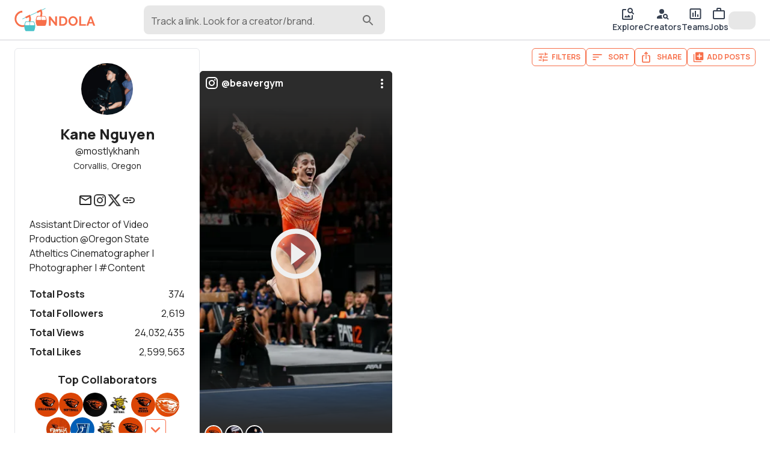

--- FILE ---
content_type: text/html; charset=utf-8
request_url: https://gondola.cc/mostlykhanh
body_size: 63746
content:
<!DOCTYPE html><html lang="en"><head><meta charSet="utf-8"/><meta name="viewport" content="width=device-width"/><title>Kane Nguyen | Gondola</title><meta property="og:title" content="Kane Nguyen | Gondola"/><meta name="twitter:title" content="Kane Nguyen | Gondola"/><meta name="twitter:card" content="summary_large_image"/><meta property="og:description" content="Kane Nguyen, (aka @mostlykhanh), is a content producer based in Corvallis, Oregon. With 20 posts, Kane has over 4m views and 567k likes. Kane has also worked as a cinematographer, editor, and videographer. Kane has collaborated with top companies and creatives like NCAA Women&#x27;s Volleyball, Oregon State Gymnastics, Karah Martin, Holden Murray, Sophia Gibson, Chris Shoffner, Joy Marshall, and Justin Winn. "/><meta name="twitter:description" content="Kane Nguyen, (aka @mostlykhanh), is a content producer based in Corvallis, Oregon. With 20 posts, Kane has over 4m views and 567k likes. Kane has also worked as a cinematographer, editor, and videographer. Kane has collaborated with top companies and creatives like NCAA Women&#x27;s Volleyball, Oregon State Gymnastics, Karah Martin, Holden Murray, Sophia Gibson, Chris Shoffner, Joy Marshall, and Justin Winn. "/><meta name="description" content="Kane Nguyen, (aka @mostlykhanh), is a content producer based in Corvallis, Oregon. With 20 posts, Kane has over 4m views and 567k likes. Kane has also worked as a cinematographer, editor, and videographer. Kane has collaborated with top companies and creatives like NCAA Women&#x27;s Volleyball, Oregon State Gymnastics, Karah Martin, Holden Murray, Sophia Gibson, Chris Shoffner, Joy Marshall, and Justin Winn. "/><meta property="og:image" content="https://img.gondola.cc/creator-cards/mostlykhanh/1765143810454.jpg"/><meta name="twitter:image" content="https://img.gondola.cc/creator-cards/mostlykhanh/1765143810454.jpg"/><meta property="og:url" content="https://gondola.cc/mostlykhanh"/><link rel="canonical" href="https://gondola.cc/mostlykhanh"/><script type="application/ld+json">{"@context":"https://schema.org","@type":"ProfilePage","mainEntity":{"@type":"Person","name":"Kane Nguyen","alternateName":"mostlykhanh","url":"https://gondola.com/mostlykhanh","description":"Assistant Director of Video Production @Oregon State Atheltics Cinematographer | Photographer | #Content","sameAs":["https://instagram.com/kane.nwin","https://twitter.com/kanenwin","https://kanenguyen.myportfolio.com/"],"dateCreated":"2022-04-26T02:23:52.000Z","dateModified":"2025-02-07T05:27:21.000Z","image":"https://img.gondola.cc/tr:w-400,h-400,fo-auto/userAvatars/gondola/mostlykhanh/3096ade4f6.jpg","interactionStatistic":[{"@type":"InteractionCounter","interactionType":"https://schema.org/FollowAction","userInteractionCount":2619},{"@type":"InteractionCounter","interactionType":"https://schema.org/LikeAction","userInteractionCount":2599563}]},"dateCreated":"2022-04-26T02:23:52.000Z","dateModified":"2025-02-07T05:27:21.000Z","image":"https://img.gondola.cc/tr:w-400,h-400,fo-auto/userAvatars/gondola/mostlykhanh/3096ade4f6.jpg"}</script><meta name="facebook-domain-verification" content="3c4erowb4nqjxzhk9h5wypyrrw7yo5"/><meta name="apple-itunes-app" content="app-id=1633545646"/><meta name="next-head-count" content="16"/><meta name="theme-color" content="#ffffff"/><link rel="preconnect" href="https://img.gondola.cc" crossorigin="anonymous"/><link rel="preconnect" href="https://cdn.gondola.cc" crossorigin="anonymous"/><link rel="dns-prefetch" href="https://img.gondola.cc"/><link rel="dns-prefetch" href="https://cdn.gondola.cc"/><script>
                window.dataLayer = window.dataLayer || [];
                function gtag(){dataLayer.push(arguments);}

                // Set default consent for EU
                gtag('consent', 'default', {
                  'ad_storage': 'denied',
                  'analytics_storage': 'denied',
                  'region': ['EU'],
                });

                gtag('consent', 'default', {
                  'ad_storage': 'granted',
                  'analytics_storage': 'granted',
                });
              </script><script async="" src="https://www.googletagmanager.com/gtag/js?id=G-LZY9M3SKTN"></script><script>
                    window.dataLayer = window.dataLayer || [];
                    function gtag(){dataLayer.push(arguments);}

                    gtag('js', new Date());
                    gtag('config', 'G-LZY9M3SKTN');
                </script><link rel="manifest" href="/manifest.json"/><script>
              !function(f,b,e,v,n,t,s)
              {if(f.fbq)return;n=f.fbq=function(){n.callMethod?
              n.callMethod.apply(n,arguments):n.queue.push(arguments)};
              if(!f._fbq)f._fbq=n;n.push=n;n.loaded=!0;n.version='2.0';
              n.queue=[];t=b.createElement(e);t.async=!0;
              t.src=v;s=b.getElementsByTagName(e)[0];
              s.parentNode.insertBefore(t,s)}(window, document,'script',
              'https://connect.facebook.net/en_US/fbevents.js');
              fbq('init', '1322828611456796');</script><script src="https://www.google.com/recaptcha/enterprise.js?render=6LcJpgErAAAAAHUUHvUCSG6x_2XGJEETSurzBVmL"></script><noscript><img height="1" width="1" style="display:none" src="https://www.facebook.com/tr?id=1322828611456796&amp;ev=PageView&amp;noscript=1" alt="facebook pixel"/></noscript><link rel="preload" href="https://cdn.gondola.cc/_next/static/media/4c9affa5bc8f420e-s.p.woff2" as="font" type="font/woff2" crossorigin="anonymous" data-next-font="size-adjust"/><link rel="preload" href="https://cdn.gondola.cc/_next/static/css/2089a2c8f2158834.css" as="style"/><link rel="stylesheet" href="https://cdn.gondola.cc/_next/static/css/2089a2c8f2158834.css" data-n-g=""/><noscript data-n-css=""></noscript><script defer="" nomodule="" src="https://cdn.gondola.cc/_next/static/chunks/polyfills-c67a75d1b6f99dc8.js"></script><script src="https://cdn.gondola.cc/_next/static/chunks/webpack-0ad6ed98fd01788a.js" defer=""></script><script src="https://cdn.gondola.cc/_next/static/chunks/framework-06a91fef12f27585.js" defer=""></script><script src="https://cdn.gondola.cc/_next/static/chunks/main-dd99c161a92ee678.js" defer=""></script><script src="https://cdn.gondola.cc/_next/static/chunks/pages/_app-c5ef8deb7aa2030b.js" defer=""></script><script src="https://cdn.gondola.cc/_next/static/chunks/ee759108-1acc91bfc1d101d9.js" defer=""></script><script src="https://cdn.gondola.cc/_next/static/chunks/ea88be26-e6762c39a47ef218.js" defer=""></script><script src="https://cdn.gondola.cc/_next/static/chunks/4386-71018b438a5a8522.js" defer=""></script><script src="https://cdn.gondola.cc/_next/static/chunks/7557-84bca290bb45eb60.js" defer=""></script><script src="https://cdn.gondola.cc/_next/static/chunks/3934-2e101514b75f5bca.js" defer=""></script><script src="https://cdn.gondola.cc/_next/static/chunks/6992-1775a731c73f6007.js" defer=""></script><script src="https://cdn.gondola.cc/_next/static/chunks/5633-fcc905a490b4b49c.js" defer=""></script><script src="https://cdn.gondola.cc/_next/static/chunks/2389-2fec91f87d27a14e.js" defer=""></script><script src="https://cdn.gondola.cc/_next/static/chunks/4172-1cead4a69a2b5a4f.js" defer=""></script><script src="https://cdn.gondola.cc/_next/static/chunks/4865-0dd034be434ffc2b.js" defer=""></script><script src="https://cdn.gondola.cc/_next/static/chunks/3070-617f8fe62813b55b.js" defer=""></script><script src="https://cdn.gondola.cc/_next/static/chunks/1964-eb3c9e2971eea97f.js" defer=""></script><script src="https://cdn.gondola.cc/_next/static/chunks/1449-402a23b03454fbd3.js" defer=""></script><script src="https://cdn.gondola.cc/_next/static/chunks/9887-2b552d8b3bda425d.js" defer=""></script><script src="https://cdn.gondola.cc/_next/static/chunks/6425-5c06866962d44451.js" defer=""></script><script src="https://cdn.gondola.cc/_next/static/chunks/500-7c7b125da85df2a2.js" defer=""></script><script src="https://cdn.gondola.cc/_next/static/chunks/9736-2f9b16eb9d1c1600.js" defer=""></script><script src="https://cdn.gondola.cc/_next/static/chunks/7083-fd19238abc4b34bd.js" defer=""></script><script src="https://cdn.gondola.cc/_next/static/chunks/3309-b05ec017ab751f82.js" defer=""></script><script src="https://cdn.gondola.cc/_next/static/chunks/3835-d48a7d10cef2285f.js" defer=""></script><script src="https://cdn.gondola.cc/_next/static/chunks/8574-251c88d987883af7.js" defer=""></script><script src="https://cdn.gondola.cc/_next/static/chunks/4710-129be621f921dee0.js" defer=""></script><script src="https://cdn.gondola.cc/_next/static/chunks/2985-9cd40c6753435420.js" defer=""></script><script src="https://cdn.gondola.cc/_next/static/chunks/4144-e4c9d29d0e8bb60d.js" defer=""></script><script src="https://cdn.gondola.cc/_next/static/chunks/394-7054d43ba63c7275.js" defer=""></script><script src="https://cdn.gondola.cc/_next/static/chunks/1578-64dc4b4925b340ea.js" defer=""></script><script src="https://cdn.gondola.cc/_next/static/chunks/6320-5d10692da00cca80.js" defer=""></script><script src="https://cdn.gondola.cc/_next/static/chunks/4709-347549175b2d07e9.js" defer=""></script><script src="https://cdn.gondola.cc/_next/static/chunks/pages/%5Bprofileuser%5D-2568cbecbbdb83a5.js" defer=""></script><script src="https://cdn.gondola.cc/_next/static/vtqL2PT9wP4pPxeLPcmTz/_buildManifest.js" defer=""></script><script src="https://cdn.gondola.cc/_next/static/vtqL2PT9wP4pPxeLPcmTz/_ssgManifest.js" defer=""></script></head><body><div id="__next"><style data-emotion="css-global kn0spo">html{-webkit-font-smoothing:antialiased;-moz-osx-font-smoothing:grayscale;box-sizing:border-box;-webkit-text-size-adjust:100%;}*,*::before,*::after{box-sizing:inherit;}strong,b{font-weight:700;}body{margin:0;color:rgba(0, 0, 0, 0.87);font-family:inherit;font-weight:400;font-size:1rem;line-height:1.5;background-color:#fff;}@media print{body{background-color:#fff;}}body::backdrop{background-color:#fff;}</style><style>
                html {
                  font-family: '__Manrope_9e0771', '__Manrope_Fallback_9e0771';
                }
                .grecaptcha-badge {
                  visibility: hidden !important;
                }</style><div class="w-full relative flex" style="min-height:calc(100vh - 112px)"><div class="fixed w-full border-b border-lightgray px-4 md:px-6 py-2 z-50 bg-white"><div class="grid grid-cols-2 w-full"><div class="col-span-1 flex items-center"><a data-testid="logo" aria-label="gondola" href="/"><div class="max-w-[120px] md:max-w-[180px]"><svg xmlns="http://www.w3.org/2000/svg" viewBox="0 0 1688 500" class="w-full"><g><path fill="#F76F4A" d="M40.26 0h7.81v-49.47h-9.63v32.45L12.63-49.54H5.16V0h9.63v-31.75L40.26 0zm37.39 0c3.73 0 7.09-.59 10.09-1.78s5.57-2.86 7.71-5.02c2.14-2.17 3.78-4.77 4.92-7.82 1.13-3.04 1.7-6.45 1.7-10.22 0-3.39-.51-6.59-1.53-9.59s-2.56-5.62-4.61-7.85c-2.04-2.23-4.59-4-7.64-5.3-3.04-1.31-6.59-1.96-10.64-1.96h-18V0h18zM91.4-18.35c-.65 2-1.59 3.73-2.83 5.2-1.23 1.46-2.76 2.61-4.6 3.45-1.84.84-3.94 1.26-6.32 1.26h-8.37v-32.65h8.37c2.33 0 4.41.39 6.25 1.18 1.84.79 3.38 1.91 4.64 3.35 1.25 1.44 2.21 3.16 2.86 5.16.65 2 .98 4.19.98 6.56 0 2.33-.33 4.49-.98 6.49zm50.3 16.64c2.98-1.37 5.54-3.21 7.68-5.51 2.14-2.3 3.81-4.95 5.02-7.96 1.21-3 1.82-6.15 1.82-9.45 0-3.12-.59-6.18-1.75-9.21a26.494 26.494 0 00-4.88-8.09c-2.09-2.37-4.62-4.29-7.57-5.76-2.96-1.46-6.22-2.2-9.8-2.2-3.49 0-6.73.69-9.7 2.06-2.98 1.37-5.55 3.22-7.71 5.55-2.17 2.33-3.86 5-5.1 8.02a24.978 24.978 0 00-1.84 9.49c0 3.16.58 6.26 1.74 9.28 1.16 3.02 2.8 5.71 4.92 8.06 2.11 2.35 4.65 4.23 7.6 5.65 2.96 1.42 6.25 2.13 9.88 2.13 3.48 0 6.72-.69 9.69-2.06zM118.58-30.8c.62-1.98 1.54-3.75 2.75-5.31 1.21-1.55 2.72-2.81 4.54-3.76 1.81-.96 3.88-1.43 6.21-1.43 2.23 0 4.24.45 6.03 1.36 1.79.9 3.3 2.12 4.54 3.66 1.23 1.53 2.18 3.3 2.86 5.3.67 2 1.01 4.07 1.01 6.21 0 2.05-.32 4.06-.94 6.04-.63 1.97-1.56 3.75-2.79 5.33a14.16 14.16 0 01-4.54 3.81c-1.79.95-3.85 1.43-6.17 1.43-2.28 0-4.32-.47-6.11-1.4-1.79-.93-3.3-2.16-4.53-3.7-1.24-1.53-2.18-3.3-2.83-5.3-.65-2-.98-4.07-.98-6.21 0-2.04.32-4.06.95-6.03zM199.75 0v-8.44H174.5v-41.1h-9.63V0h34.88zm2.31 0h9.9l4.54-12.35h17.3L238.41 0h9.9l-18.83-49.54h-8.52L202.06 0zm16.04-19.12l7.12-19.46 6.84 19.46H218.1z" display="block" font-family="Manrope" font-size="69.771" font-weight="700" transform="matrix(3.96 0 0 3.96 695.176 372.793)"></path><path fill="none" stroke="#4AC3CA" stroke-miterlimit="10" stroke-width="2.966" d="M-60.391 27.756L60.391-27.756" display="block" transform="matrix(3.96 0 0 3.96 405.233 122.088)"></path><path fill="none" stroke="#F76F4A" stroke-miterlimit="10" stroke-width="9.167" d="M-2.429-38.241c-20.043 1.275-35.85 18.118-35.85 38.202 0 20.999 17.28 38.28 38.279 38.28 20.999 0 38.279-17.281 38.279-38.28a38.28 38.28 0 00-3.41-15.792l-19.77 9.545" display="block" transform="matrix(3.96 0 0 3.96 173.53 228.96)"></path><path fill="none" stroke="#F76F4A" stroke-miterlimit="10" stroke-width="9.167" d="M30.687 22.731c4.762-6.382 7.592-14.271 7.592-22.77a38.28 38.28 0 00-3.41-15.792l-19.77 9.545" display="block" transform="matrix(3.96 0 0 3.96 410.993 117.429)"></path><g display="block"><path fill="#4AC3CA" d="M22.403-23.39c-.885-1.356-2.444-2.163-4.095-2.177l-14.013-.07h-.267l-3.736-.021-1.181-.014h-.14l-4.397-.029-13.654-.077c-2.002-.007-3.835 1.159-4.587 2.957-2.494 5.956-3.899 11.492-4.545 16.535a53.728 53.728 0 00-.442 5.914c0 .056-.014.105 0 .161-.014.077-.014.162-.014.239-.007 1.04.014 2.044.056 3.02.021.562.056 1.117.098 1.658 0 .056 0 .113.007.162 0 .07 0 .14.014.196.745 8.66 3.491 14.94 5.261 18.199.85 1.552 2.529 2.515 4.348 2.515h38.049c2.023 0 3.841-1.18 4.572-2.999 10.037-25.068 2.227-40.732-1.334-46.169z" transform="matrix(1.00002 0 0 1.00002 -114.008 -304.762) matrix(3.96 0 0 3.96 432.315 687.536)"></path><path fill="#FFF" d="M11.809 5.696c0 1.714-1.145 3.091-2.571 3.091H-9.228c-1.25 0-2.248-1.046-2.508-2.402a3.561 3.561 0 01-.014-1.363c.464-2.508 1.208-5.879 2.241-8.871 1.011-2.894 3.371-4.776 5.991-4.797l9.279-.106 3.456-.035c.414 0 .822.119 1.166.323.035.028.084.049.119.084.407.267.737.66.962 1.138.218.464.345.984.345 1.553V5.696z" transform="matrix(1.00002 0 0 1.00002 -114.008 -304.762) matrix(3.96 0 0 3.96 381.978 632.657)"></path><path fill="#FFF" d="M9.246 8.787h-18.48c-1.412 0-2.578-1.377-2.578-3.091V-5.689c0-.906.33-1.707.829-2.276.091-.091.183-.183.274-.267.225-.183.478-.338.759-.429.028-.014.056-.021.077-.028a.588.588 0 00.084-.028c.105-.021.218-.049.337-.056.077-.014.162-.014.253-.014l12.728.141c2.613.021 4.973 1.903 5.991 4.797 1.047 2.992 1.778 6.363 2.227 8.871.365 1.932-.857 3.765-2.501 3.765z" transform="matrix(1.00002 0 0 1.00002 -114.008 -304.762) matrix(3.96 0 0 3.96 483.497 632.657)"></path></g><g display="block"><path fill="#F76F4A" d="M22.403-23.39c-.885-1.356-2.444-2.163-4.095-2.177l-14.013-.07h-.267l-3.736-.021-1.181-.014h-.14l-4.397-.029-13.654-.077c-2.002-.007-3.835 1.159-4.587 2.957-2.494 5.956-3.899 11.492-4.545 16.535a53.728 53.728 0 00-.442 5.914c0 .056-.014.105 0 .161-.014.077-.014.162-.014.239-.007 1.04.014 2.044.056 3.02.021.562.056 1.117.098 1.658 0 .056 0 .113.007.162 0 .07 0 .14.014.196.745 8.66 3.491 14.94 5.261 18.199.85 1.552 2.529 2.515 4.348 2.515h38.049c2.023 0 3.841-1.18 4.572-2.999 10.037-25.068 2.227-40.732-1.334-46.169z" transform="matrix(1.00002 0 0 1.00002 -116.012 -308.01) matrix(3.96 0 0 3.96 671.778 579.746)"></path><path fill="#FFF" d="M11.809 5.696c0 1.714-1.145 3.091-2.571 3.091H-9.228c-1.25 0-2.248-1.046-2.508-2.402a3.561 3.561 0 01-.014-1.363c.464-2.508 1.208-5.879 2.241-8.871 1.011-2.894 3.371-4.776 5.991-4.797l9.279-.106 3.456-.035c.414 0 .822.119 1.166.323.035.028.084.049.119.084.407.267.737.66.962 1.138.218.464.345.984.345 1.553V5.696z" transform="matrix(1.00002 0 0 1.00002 -116.012 -308.01) matrix(3.96 0 0 3.96 621.441 524.868)"></path><path fill="#FFF" d="M9.246 8.787h-18.48c-1.412 0-2.578-1.377-2.578-3.091V-5.689c0-.906.33-1.707.829-2.276.091-.091.183-.183.274-.267.225-.183.478-.338.759-.429.028-.014.056-.021.077-.028a.588.588 0 00.084-.028c.105-.021.218-.049.337-.056.077-.014.162-.014.253-.014l12.728.141c2.613.021 4.973 1.903 5.991 4.797 1.047 2.992 1.778 6.363 2.227 8.871.365 1.932-.857 3.765-2.501 3.765z" transform="matrix(1.00002 0 0 1.00002 -116.012 -308.01) matrix(3.96 0 0 3.96 722.96 524.868)"></path></g></g></svg></div></a><div class="lg:hidden"><button type="button" class="hover:bg-hintgray rounded-full p-2"><style data-emotion="css vubbuv">.css-vubbuv{-webkit-user-select:none;-moz-user-select:none;-ms-user-select:none;user-select:none;width:1em;height:1em;display:inline-block;fill:currentColor;-webkit-flex-shrink:0;-ms-flex-negative:0;flex-shrink:0;-webkit-transition:fill 200ms cubic-bezier(0.4, 0, 0.2, 1) 0ms;transition:fill 200ms cubic-bezier(0.4, 0, 0.2, 1) 0ms;font-size:1.5rem;}</style><svg class="MuiSvgIcon-root MuiSvgIcon-fontSizeMedium css-vubbuv" focusable="false" aria-hidden="true" viewBox="0 0 24 24" data-testid="SearchIcon"><path d="M15.5 14h-.79l-.28-.27C15.41 12.59 16 11.11 16 9.5 16 5.91 13.09 3 9.5 3S3 5.91 3 9.5 5.91 16 9.5 16c1.61 0 3.09-.59 4.23-1.57l.27.28v.79l5 4.99L20.49 19zm-6 0C7.01 14 5 11.99 5 9.5S7.01 5 9.5 5 14 7.01 14 9.5 11.99 14 9.5 14"></path></svg></button></div><div class="hidden lg:block pl-20 w-full"><div class="w-full max-w-lg"><div class="relative"><style data-emotion="css 9i3kzy">.css-9i3kzy.Mui-focused .MuiAutocomplete-clearIndicator{visibility:visible;}@media (pointer: fine){.css-9i3kzy:hover .MuiAutocomplete-clearIndicator{visibility:visible;}}.css-9i3kzy .MuiAutocomplete-tag{margin:2px;max-width:calc(100% - 4px);}.css-9i3kzy .MuiAutocomplete-inputRoot{-webkit-box-flex-wrap:wrap;-webkit-flex-wrap:wrap;-ms-flex-wrap:wrap;flex-wrap:wrap;}.MuiAutocomplete-hasPopupIcon.css-9i3kzy .MuiAutocomplete-inputRoot,.MuiAutocomplete-hasClearIcon.css-9i3kzy .MuiAutocomplete-inputRoot{padding-right:30px;}.MuiAutocomplete-hasPopupIcon.MuiAutocomplete-hasClearIcon.css-9i3kzy .MuiAutocomplete-inputRoot{padding-right:56px;}.css-9i3kzy .MuiAutocomplete-inputRoot .MuiAutocomplete-input{width:0;min-width:30px;}.css-9i3kzy .MuiInput-root{padding-bottom:1px;}.css-9i3kzy .MuiInput-root .MuiInput-input{padding:4px 4px 4px 0px;}.css-9i3kzy .MuiInput-root.MuiInputBase-sizeSmall .MuiInput-input{padding:2px 4px 3px 0;}.css-9i3kzy .MuiOutlinedInput-root{padding:9px;}.MuiAutocomplete-hasPopupIcon.css-9i3kzy .MuiOutlinedInput-root,.MuiAutocomplete-hasClearIcon.css-9i3kzy .MuiOutlinedInput-root{padding-right:39px;}.MuiAutocomplete-hasPopupIcon.MuiAutocomplete-hasClearIcon.css-9i3kzy .MuiOutlinedInput-root{padding-right:65px;}.css-9i3kzy .MuiOutlinedInput-root .MuiAutocomplete-input{padding:7.5px 4px 7.5px 6px;}.css-9i3kzy .MuiOutlinedInput-root .MuiAutocomplete-endAdornment{right:9px;}.css-9i3kzy .MuiOutlinedInput-root.MuiInputBase-sizeSmall{padding:6px;}.css-9i3kzy .MuiOutlinedInput-root.MuiInputBase-sizeSmall .MuiAutocomplete-input{padding:2.5px 4px 2.5px 6px;}.css-9i3kzy .MuiFilledInput-root{padding-top:19px;padding-left:8px;}.MuiAutocomplete-hasPopupIcon.css-9i3kzy .MuiFilledInput-root,.MuiAutocomplete-hasClearIcon.css-9i3kzy .MuiFilledInput-root{padding-right:39px;}.MuiAutocomplete-hasPopupIcon.MuiAutocomplete-hasClearIcon.css-9i3kzy .MuiFilledInput-root{padding-right:65px;}.css-9i3kzy .MuiFilledInput-root .MuiFilledInput-input{padding:7px 4px;}.css-9i3kzy .MuiFilledInput-root .MuiAutocomplete-endAdornment{right:9px;}.css-9i3kzy .MuiFilledInput-root.MuiInputBase-sizeSmall{padding-bottom:1px;}.css-9i3kzy .MuiFilledInput-root.MuiInputBase-sizeSmall .MuiFilledInput-input{padding:2.5px 4px;}.css-9i3kzy .MuiInputBase-hiddenLabel{padding-top:8px;}.css-9i3kzy .MuiAutocomplete-input{-webkit-box-flex:1;-webkit-flex-grow:1;-ms-flex-positive:1;flex-grow:1;text-overflow:ellipsis;opacity:1;}</style><div class="MuiAutocomplete-root MuiAutocomplete-hasPopupIcon mx-auto css-9i3kzy"><style data-emotion="css feqhe6">.css-feqhe6{display:-webkit-inline-box;display:-webkit-inline-flex;display:-ms-inline-flexbox;display:inline-flex;-webkit-flex-direction:column;-ms-flex-direction:column;flex-direction:column;position:relative;min-width:0;padding:0;margin:0;border:0;vertical-align:top;width:100%;}</style><div class="MuiFormControl-root MuiFormControl-fullWidth MuiTextField-root bg-hintgray rounded-lg css-feqhe6" data-testid="search-input"><style data-emotion="css 1vjbdxu">.css-1vjbdxu{display:block;transform-origin:top left;white-space:nowrap;overflow:hidden;text-overflow:ellipsis;max-width:calc(100% - 24px);position:absolute;left:0;top:0;-webkit-transform:translate(12px, 13px) scale(1);-moz-transform:translate(12px, 13px) scale(1);-ms-transform:translate(12px, 13px) scale(1);transform:translate(12px, 13px) scale(1);-webkit-transition:color 200ms cubic-bezier(0.0, 0, 0.2, 1) 0ms,-webkit-transform 200ms cubic-bezier(0.0, 0, 0.2, 1) 0ms,max-width 200ms cubic-bezier(0.0, 0, 0.2, 1) 0ms;transition:color 200ms cubic-bezier(0.0, 0, 0.2, 1) 0ms,transform 200ms cubic-bezier(0.0, 0, 0.2, 1) 0ms,max-width 200ms cubic-bezier(0.0, 0, 0.2, 1) 0ms;z-index:1;pointer-events:none;max-width:calc(100% - 48px);padding-top:2px;}</style><style data-emotion="css 1mcr41a">.css-1mcr41a{color:rgba(0, 0, 0, 0.6);font-family:inherit;font-weight:400;font-size:1rem;line-height:1.4375em;padding:0;position:relative;display:block;transform-origin:top left;white-space:nowrap;overflow:hidden;text-overflow:ellipsis;max-width:calc(100% - 24px);position:absolute;left:0;top:0;-webkit-transform:translate(12px, 13px) scale(1);-moz-transform:translate(12px, 13px) scale(1);-ms-transform:translate(12px, 13px) scale(1);transform:translate(12px, 13px) scale(1);-webkit-transition:color 200ms cubic-bezier(0.0, 0, 0.2, 1) 0ms,-webkit-transform 200ms cubic-bezier(0.0, 0, 0.2, 1) 0ms,max-width 200ms cubic-bezier(0.0, 0, 0.2, 1) 0ms;transition:color 200ms cubic-bezier(0.0, 0, 0.2, 1) 0ms,transform 200ms cubic-bezier(0.0, 0, 0.2, 1) 0ms,max-width 200ms cubic-bezier(0.0, 0, 0.2, 1) 0ms;z-index:1;pointer-events:none;max-width:calc(100% - 48px);padding-top:2px;}.css-1mcr41a.Mui-focused{color:#F76F4A;}.css-1mcr41a.Mui-disabled{color:rgba(0, 0, 0, 0.38);}.css-1mcr41a.Mui-error{color:#d32f2f;}</style><label class="MuiInputLabel-root MuiInputLabel-formControl MuiInputLabel-animated MuiInputLabel-sizeSmall MuiInputLabel-filled MuiFormLabel-root MuiFormLabel-colorPrimary css-1mcr41a" data-shrink="false" for=":R3j6b6:" id=":R3j6b6:-label">Track a link. Look for a creator/brand.</label><style data-emotion="css-global 1prfaxn">@-webkit-keyframes mui-auto-fill{from{display:block;}}@keyframes mui-auto-fill{from{display:block;}}@-webkit-keyframes mui-auto-fill-cancel{from{display:block;}}@keyframes mui-auto-fill-cancel{from{display:block;}}</style><style data-emotion="css uehqxj">.css-uehqxj{font-family:inherit;font-weight:400;font-size:1rem;line-height:1.4375em;color:rgba(0, 0, 0, 0.87);box-sizing:border-box;position:relative;cursor:text;display:-webkit-inline-box;display:-webkit-inline-flex;display:-ms-inline-flexbox;display:inline-flex;-webkit-align-items:center;-webkit-box-align:center;-ms-flex-align:center;align-items:center;width:100%;position:relative;background-color:rgba(0, 0, 0, 0.06);border-top-left-radius:10px;border-top-right-radius:10px;-webkit-transition:background-color 200ms cubic-bezier(0.0, 0, 0.2, 1) 0ms;transition:background-color 200ms cubic-bezier(0.0, 0, 0.2, 1) 0ms;padding-right:12px;}.css-uehqxj.Mui-disabled{color:rgba(0, 0, 0, 0.38);cursor:default;}.css-uehqxj:hover{background-color:rgba(0, 0, 0, 0.09);}@media (hover: none){.css-uehqxj:hover{background-color:rgba(0, 0, 0, 0.06);}}.css-uehqxj.Mui-focused{background-color:rgba(0, 0, 0, 0.06);}.css-uehqxj.Mui-disabled{background-color:rgba(0, 0, 0, 0.12);}</style><div class="MuiFilledInput-root MuiInputBase-root MuiInputBase-colorPrimary MuiInputBase-fullWidth MuiInputBase-formControl MuiInputBase-sizeSmall MuiInputBase-adornedEnd rounded-lg css-uehqxj"><style data-emotion="css 9psbyt">.css-9psbyt{font:inherit;letter-spacing:inherit;color:currentColor;padding:4px 0 5px;border:0;box-sizing:content-box;background:none;height:1.4375em;margin:0;-webkit-tap-highlight-color:transparent;display:block;min-width:0;width:100%;-webkit-animation-name:mui-auto-fill-cancel;animation-name:mui-auto-fill-cancel;-webkit-animation-duration:10ms;animation-duration:10ms;padding-top:1px;padding-top:21px;padding-right:0;padding-bottom:4px;padding-left:12px;}.css-9psbyt::-webkit-input-placeholder{color:currentColor;opacity:0.42;-webkit-transition:opacity 200ms cubic-bezier(0.4, 0, 0.2, 1) 0ms;transition:opacity 200ms cubic-bezier(0.4, 0, 0.2, 1) 0ms;}.css-9psbyt::-moz-placeholder{color:currentColor;opacity:0.42;-webkit-transition:opacity 200ms cubic-bezier(0.4, 0, 0.2, 1) 0ms;transition:opacity 200ms cubic-bezier(0.4, 0, 0.2, 1) 0ms;}.css-9psbyt:-ms-input-placeholder{color:currentColor;opacity:0.42;-webkit-transition:opacity 200ms cubic-bezier(0.4, 0, 0.2, 1) 0ms;transition:opacity 200ms cubic-bezier(0.4, 0, 0.2, 1) 0ms;}.css-9psbyt::-ms-input-placeholder{color:currentColor;opacity:0.42;-webkit-transition:opacity 200ms cubic-bezier(0.4, 0, 0.2, 1) 0ms;transition:opacity 200ms cubic-bezier(0.4, 0, 0.2, 1) 0ms;}.css-9psbyt:focus{outline:0;}.css-9psbyt:invalid{box-shadow:none;}.css-9psbyt::-webkit-search-decoration{-webkit-appearance:none;}label[data-shrink=false]+.MuiInputBase-formControl .css-9psbyt::-webkit-input-placeholder{opacity:0!important;}label[data-shrink=false]+.MuiInputBase-formControl .css-9psbyt::-moz-placeholder{opacity:0!important;}label[data-shrink=false]+.MuiInputBase-formControl .css-9psbyt:-ms-input-placeholder{opacity:0!important;}label[data-shrink=false]+.MuiInputBase-formControl .css-9psbyt::-ms-input-placeholder{opacity:0!important;}label[data-shrink=false]+.MuiInputBase-formControl .css-9psbyt:focus::-webkit-input-placeholder{opacity:0.42;}label[data-shrink=false]+.MuiInputBase-formControl .css-9psbyt:focus::-moz-placeholder{opacity:0.42;}label[data-shrink=false]+.MuiInputBase-formControl .css-9psbyt:focus:-ms-input-placeholder{opacity:0.42;}label[data-shrink=false]+.MuiInputBase-formControl .css-9psbyt:focus::-ms-input-placeholder{opacity:0.42;}.css-9psbyt.Mui-disabled{opacity:1;-webkit-text-fill-color:rgba(0, 0, 0, 0.38);}.css-9psbyt:-webkit-autofill{-webkit-animation-duration:5000s;animation-duration:5000s;-webkit-animation-name:mui-auto-fill;animation-name:mui-auto-fill;}.css-9psbyt:-webkit-autofill{border-top-left-radius:inherit;border-top-right-radius:inherit;}</style><input aria-invalid="false" autoComplete="off" id=":R3j6b6:" type="text" class="MuiFilledInput-input MuiInputBase-input MuiInputBase-inputSizeSmall MuiInputBase-inputAdornedEnd MuiAutocomplete-input MuiAutocomplete-inputFocused css-9psbyt" aria-autocomplete="list" aria-expanded="false" autoCapitalize="none" spellcheck="false" role="combobox" value=""/><div class="absolute text-mediumgray right-4 top-3"><style data-emotion="css vubbuv">.css-vubbuv{-webkit-user-select:none;-moz-user-select:none;-ms-user-select:none;user-select:none;width:1em;height:1em;display:inline-block;fill:currentColor;-webkit-flex-shrink:0;-ms-flex-negative:0;flex-shrink:0;-webkit-transition:fill 200ms cubic-bezier(0.4, 0, 0.2, 1) 0ms;transition:fill 200ms cubic-bezier(0.4, 0, 0.2, 1) 0ms;font-size:1.5rem;}</style><svg class="MuiSvgIcon-root MuiSvgIcon-fontSizeMedium css-vubbuv" focusable="false" aria-hidden="true" viewBox="0 0 24 24" data-testid="search-icon"><path d="M15.5 14h-.79l-.28-.27c1.2-1.4 1.82-3.31 1.48-5.34-.47-2.78-2.79-5-5.59-5.34-4.23-.52-7.79 3.04-7.27 7.27.34 2.8 2.56 5.12 5.34 5.59 2.03.34 3.94-.28 5.34-1.48l.27.28v.79l4.25 4.25c.41.41 1.08.41 1.49 0 .41-.41.41-1.08 0-1.49zm-6 0C7.01 14 5 11.99 5 9.5S7.01 5 9.5 5 14 7.01 14 9.5 11.99 14 9.5 14"></path></svg></div></div></div></div></div></div></div></div><div class="col-span-1 flex md:hidden justify-end items-center"><div class="flex items-center gap-1"><a class="flex flex-col justify-between text-gray-700 font-semibold whitespace-nowrap hover:bg-lightgray hover:bg-opacity-10 mr-2" href="/explore"><style data-emotion="css vubbuv">.css-vubbuv{-webkit-user-select:none;-moz-user-select:none;-ms-user-select:none;user-select:none;width:1em;height:1em;display:inline-block;fill:currentColor;-webkit-flex-shrink:0;-ms-flex-negative:0;flex-shrink:0;-webkit-transition:fill 200ms cubic-bezier(0.4, 0, 0.2, 1) 0ms;transition:fill 200ms cubic-bezier(0.4, 0, 0.2, 1) 0ms;font-size:1.5rem;}</style><svg class="MuiSvgIcon-root MuiSvgIcon-fontSizeMedium css-vubbuv" focusable="false" aria-hidden="true" viewBox="0 0 24 24" data-testid="ImageSearchRoundedIcon"><path d="M18 15v4c0 .55-.45 1-1 1H5c-.55 0-1-.45-1-1V7c0-.55.45-1 1-1h3.02c.55 0 1-.45 1-1s-.45-1-1-1H4c-1.1 0-2 .9-2 2v14c0 1.1.9 2 2 2h14c1.1 0 2-.9 2-2v-5c0-.55-.45-1-1-1s-1 .45-1 1m-2.5 3H6.52c-.42 0-.65-.48-.39-.81l1.74-2.23c.2-.25.58-.26.78-.01l1.56 1.88 2.35-3.02c.2-.26.6-.26.79.01l2.55 3.39c.25.32.01.79-.4.79m3.8-9.11c.48-.77.75-1.67.69-2.66-.13-2.15-1.84-3.97-3.97-4.2C13.3 1.73 11 3.84 11 6.5c0 2.49 2.01 4.5 4.49 4.5.88 0 1.7-.26 2.39-.7l2.41 2.41c.39.39 1.03.39 1.42 0 .39-.39.39-1.03 0-1.42zM15.5 9C14.12 9 13 7.88 13 6.5S14.12 4 15.5 4 18 5.12 18 6.5 16.88 9 15.5 9"></path></svg></a><a class="flex flex-col justify-between text-gray-700 font-semibold whitespace-nowrap hover:bg-lightgray hover:bg-opacity-10 mr-2" href="/creators"><style data-emotion="css vubbuv">.css-vubbuv{-webkit-user-select:none;-moz-user-select:none;-ms-user-select:none;user-select:none;width:1em;height:1em;display:inline-block;fill:currentColor;-webkit-flex-shrink:0;-ms-flex-negative:0;flex-shrink:0;-webkit-transition:fill 200ms cubic-bezier(0.4, 0, 0.2, 1) 0ms;transition:fill 200ms cubic-bezier(0.4, 0, 0.2, 1) 0ms;font-size:1.5rem;}</style><svg class="MuiSvgIcon-root MuiSvgIcon-fontSizeMedium css-vubbuv" focusable="false" aria-hidden="true" viewBox="0 0 24 24" data-testid="PersonSearchRoundedIcon"><circle cx="10" cy="8" r="4"></circle><path d="M10.35 14.01C7.62 13.91 2 15.27 2 18v1c0 .55.45 1 1 1h8.54c-2.47-2.76-1.23-5.89-1.19-5.99m9.08 4.01c.47-.8.7-1.77.48-2.82-.34-1.64-1.72-2.95-3.38-3.16-2.63-.34-4.85 1.87-4.5 4.5.22 1.66 1.52 3.04 3.16 3.38 1.05.22 2.02-.01 2.82-.48l1.86 1.86c.39.39 1.02.39 1.41 0 .39-.39.39-1.02 0-1.41zM16 18c-1.1 0-2-.9-2-2s.9-2 2-2 2 .9 2 2-.9 2-2 2"></path></svg></a><a class="flex flex-col justify-between text-gray-700 font-semibold whitespace-nowrap hover:bg-lightgray hover:bg-opacity-10 mr-2" href="/jobs"><style data-emotion="css vubbuv">.css-vubbuv{-webkit-user-select:none;-moz-user-select:none;-ms-user-select:none;user-select:none;width:1em;height:1em;display:inline-block;fill:currentColor;-webkit-flex-shrink:0;-ms-flex-negative:0;flex-shrink:0;-webkit-transition:fill 200ms cubic-bezier(0.4, 0, 0.2, 1) 0ms;transition:fill 200ms cubic-bezier(0.4, 0, 0.2, 1) 0ms;font-size:1.5rem;}</style><svg class="MuiSvgIcon-root MuiSvgIcon-fontSizeMedium css-vubbuv" focusable="false" aria-hidden="true" viewBox="0 0 24 24" data-testid="WorkOutlineIcon"><path fill-rule="evenodd" d="M14 6V4h-4v2zM4 8v11h16V8zm16-2c1.11 0 2 .89 2 2v11c0 1.11-.89 2-2 2H4c-1.11 0-2-.89-2-2l.01-11c0-1.11.88-2 1.99-2h4V4c0-1.11.89-2 2-2h4c1.11 0 2 .89 2 2v2z"></path></svg></a><style data-emotion="css 1spdb8w animation-c7515d">.css-1spdb8w{display:block;background-color:rgba(0, 0, 0, 0.11);height:auto;margin-top:0;margin-bottom:0;transform-origin:0 55%;-webkit-transform:scale(1, 0.60);-moz-transform:scale(1, 0.60);-ms-transform:scale(1, 0.60);transform:scale(1, 0.60);border-radius:10px/16.7px;-webkit-animation:animation-c7515d 1.5s ease-in-out 0.5s infinite;animation:animation-c7515d 1.5s ease-in-out 0.5s infinite;}.css-1spdb8w:empty:before{content:"\00a0";}@-webkit-keyframes animation-c7515d{0%{opacity:1;}50%{opacity:0.4;}100%{opacity:1;}}@keyframes animation-c7515d{0%{opacity:1;}50%{opacity:0.4;}100%{opacity:1;}}</style><span class="MuiSkeleton-root MuiSkeleton-text MuiSkeleton-pulse css-1spdb8w" style="width:45px;height:40px"></span></div></div><div class="col-span-1 hidden md:flex justify-end"><div class="flex items-center gap-4"><a class="flex flex-col justify-between text-gray-700 font-semibold whitespace-nowrap hover:bg-lightgray hover:bg-opacity-10" data-testid="explore-link" href="/explore"><style data-emotion="css vubbuv">.css-vubbuv{-webkit-user-select:none;-moz-user-select:none;-ms-user-select:none;user-select:none;width:1em;height:1em;display:inline-block;fill:currentColor;-webkit-flex-shrink:0;-ms-flex-negative:0;flex-shrink:0;-webkit-transition:fill 200ms cubic-bezier(0.4, 0, 0.2, 1) 0ms;transition:fill 200ms cubic-bezier(0.4, 0, 0.2, 1) 0ms;font-size:1.5rem;}</style><svg class="MuiSvgIcon-root MuiSvgIcon-fontSizeMedium mx-auto css-vubbuv" focusable="false" aria-hidden="true" viewBox="0 0 24 24" data-testid="ImageSearchRoundedIcon"><path d="M18 15v4c0 .55-.45 1-1 1H5c-.55 0-1-.45-1-1V7c0-.55.45-1 1-1h3.02c.55 0 1-.45 1-1s-.45-1-1-1H4c-1.1 0-2 .9-2 2v14c0 1.1.9 2 2 2h14c1.1 0 2-.9 2-2v-5c0-.55-.45-1-1-1s-1 .45-1 1m-2.5 3H6.52c-.42 0-.65-.48-.39-.81l1.74-2.23c.2-.25.58-.26.78-.01l1.56 1.88 2.35-3.02c.2-.26.6-.26.79.01l2.55 3.39c.25.32.01.79-.4.79m3.8-9.11c.48-.77.75-1.67.69-2.66-.13-2.15-1.84-3.97-3.97-4.2C13.3 1.73 11 3.84 11 6.5c0 2.49 2.01 4.5 4.49 4.5.88 0 1.7-.26 2.39-.7l2.41 2.41c.39.39 1.03.39 1.42 0 .39-.39.39-1.03 0-1.42zM15.5 9C14.12 9 13 7.88 13 6.5S14.12 4 15.5 4 18 5.12 18 6.5 16.88 9 15.5 9"></path></svg><div class="text-sm">Explore</div></a><a class="flex flex-col justify-between text-gray-700 font-semibold whitespace-nowrap hover:bg-lightgray hover:bg-opacity-10" data-testid="creators-link" href="/creators"><style data-emotion="css vubbuv">.css-vubbuv{-webkit-user-select:none;-moz-user-select:none;-ms-user-select:none;user-select:none;width:1em;height:1em;display:inline-block;fill:currentColor;-webkit-flex-shrink:0;-ms-flex-negative:0;flex-shrink:0;-webkit-transition:fill 200ms cubic-bezier(0.4, 0, 0.2, 1) 0ms;transition:fill 200ms cubic-bezier(0.4, 0, 0.2, 1) 0ms;font-size:1.5rem;}</style><svg class="MuiSvgIcon-root MuiSvgIcon-fontSizeMedium mx-auto css-vubbuv" focusable="false" aria-hidden="true" viewBox="0 0 24 24" data-testid="PersonSearchRoundedIcon"><circle cx="10" cy="8" r="4"></circle><path d="M10.35 14.01C7.62 13.91 2 15.27 2 18v1c0 .55.45 1 1 1h8.54c-2.47-2.76-1.23-5.89-1.19-5.99m9.08 4.01c.47-.8.7-1.77.48-2.82-.34-1.64-1.72-2.95-3.38-3.16-2.63-.34-4.85 1.87-4.5 4.5.22 1.66 1.52 3.04 3.16 3.38 1.05.22 2.02-.01 2.82-.48l1.86 1.86c.39.39 1.02.39 1.41 0 .39-.39.39-1.02 0-1.41zM16 18c-1.1 0-2-.9-2-2s.9-2 2-2 2 .9 2 2-.9 2-2 2"></path></svg><div class="text-sm">Creators</div></a><a class="flex flex-col justify-between text-gray-700 font-semibold whitespace-nowrap hover:bg-lightgray hover:bg-opacity-10" data-testid="teams-link" href="/teams"><style data-emotion="css vubbuv">.css-vubbuv{-webkit-user-select:none;-moz-user-select:none;-ms-user-select:none;user-select:none;width:1em;height:1em;display:inline-block;fill:currentColor;-webkit-flex-shrink:0;-ms-flex-negative:0;flex-shrink:0;-webkit-transition:fill 200ms cubic-bezier(0.4, 0, 0.2, 1) 0ms;transition:fill 200ms cubic-bezier(0.4, 0, 0.2, 1) 0ms;font-size:1.5rem;}</style><svg class="MuiSvgIcon-root MuiSvgIcon-fontSizeMedium mx-auto css-vubbuv" focusable="false" aria-hidden="true" viewBox="0 0 24 24" data-testid="InsertChartOutlinedIcon"><path d="M9 17H7v-7h2zm4 0h-2V7h2zm4 0h-2v-4h2zm2.5 2.1h-15V5h15zm0-16.1h-15c-1.1 0-2 .9-2 2v14c0 1.1.9 2 2 2h15c1.1 0 2-.9 2-2V5c0-1.1-.9-2-2-2"></path></svg><div class="text-sm">Teams</div></a><a class="flex flex-col justify-between text-gray-700 font-semibold whitespace-nowrap hover:bg-lightgray hover:bg-opacity-10" href="/jobs"><style data-emotion="css vubbuv">.css-vubbuv{-webkit-user-select:none;-moz-user-select:none;-ms-user-select:none;user-select:none;width:1em;height:1em;display:inline-block;fill:currentColor;-webkit-flex-shrink:0;-ms-flex-negative:0;flex-shrink:0;-webkit-transition:fill 200ms cubic-bezier(0.4, 0, 0.2, 1) 0ms;transition:fill 200ms cubic-bezier(0.4, 0, 0.2, 1) 0ms;font-size:1.5rem;}</style><svg class="MuiSvgIcon-root MuiSvgIcon-fontSizeMedium mx-auto css-vubbuv" focusable="false" aria-hidden="true" viewBox="0 0 24 24" data-testid="WorkOutlineIcon"><path fill-rule="evenodd" d="M14 6V4h-4v2zM4 8v11h16V8zm16-2c1.11 0 2 .89 2 2v11c0 1.11-.89 2-2 2H4c-1.11 0-2-.89-2-2l.01-11c0-1.11.88-2 1.99-2h4V4c0-1.11.89-2 2-2h4c1.11 0 2 .89 2 2v2z"></path></svg><div class="text-sm">Jobs</div></a><style data-emotion="css 1spdb8w animation-c7515d">.css-1spdb8w{display:block;background-color:rgba(0, 0, 0, 0.11);height:auto;margin-top:0;margin-bottom:0;transform-origin:0 55%;-webkit-transform:scale(1, 0.60);-moz-transform:scale(1, 0.60);-ms-transform:scale(1, 0.60);transform:scale(1, 0.60);border-radius:10px/16.7px;-webkit-animation:animation-c7515d 1.5s ease-in-out 0.5s infinite;animation:animation-c7515d 1.5s ease-in-out 0.5s infinite;}.css-1spdb8w:empty:before{content:"\00a0";}@-webkit-keyframes animation-c7515d{0%{opacity:1;}50%{opacity:0.4;}100%{opacity:1;}}@keyframes animation-c7515d{0%{opacity:1;}50%{opacity:0.4;}100%{opacity:1;}}</style><span class="MuiSkeleton-root MuiSkeleton-text MuiSkeleton-pulse css-1spdb8w" style="width:45px;height:50px"></span></div></div></div></div><div class="w-full pt-14"><div><div class="p-6 max-w-screen-2xl m-auto"><div class="flex gap-6 flex-wrap md:flex-nowrap"><div class="w-full md:pb-4 md:w-1/3 xl:w-1/4"><div class="border rounded-md text-center p-6 relative min-h-full lg:min-h-[480px] xl:min-h-[730px]"><div class="absolute top-1 right-1 place-items-center md:top-0 md:right-0"></div><div class="absolute top-2 left-2 flex items-center gap-2"><div class="text-orange"><button type="button" aria-label="save or unsave user" color="inherit" title="Save or unsave user" class="hover:bg-hintgray/50 rounded-full"></button></div></div><div class="w-1/3 m-auto"><div class="relative rounded-full bg-gradient-to-r w-fit from-[#DAA76E] to-gold undefined"><img class="rounded-full undefined" alt="Kane Nguyen" src="https://img.gondola.cc/tr:w-400,h-400,fo-auto/userAvatars/gondola/mostlykhanh/3096ade4f6.jpg" loading="lazy"/></div></div><div class="mt-4"><h1 class="font-extrabold text-2xl">Kane Nguyen</h1><h2>@<!-- -->mostlykhanh</h2><div><a class="text-sm" href="/creators?geo=Corvallis--Oregon~9rbme0er6">Corvallis, Oregon</a></div><div class="flex flex-col items-center space-y-2 my-4"></div><div id="profile-social-media" class="flex flex-wrap w-full justify-center gap-6 items-center md:gap-3"><button type="button" title="contact via email"><style data-emotion="css vubbuv">.css-vubbuv{-webkit-user-select:none;-moz-user-select:none;-ms-user-select:none;user-select:none;width:1em;height:1em;display:inline-block;fill:currentColor;-webkit-flex-shrink:0;-ms-flex-negative:0;flex-shrink:0;-webkit-transition:fill 200ms cubic-bezier(0.4, 0, 0.2, 1) 0ms;transition:fill 200ms cubic-bezier(0.4, 0, 0.2, 1) 0ms;font-size:1.5rem;}</style><svg class="MuiSvgIcon-root MuiSvgIcon-fontSizeMedium css-vubbuv" focusable="false" aria-hidden="true" viewBox="0 0 24 24" data-testid="MailOutlineIcon"><path d="M20 4H4c-1.1 0-1.99.9-1.99 2L2 18c0 1.1.9 2 2 2h16c1.1 0 2-.9 2-2V6c0-1.1-.9-2-2-2m0 14H4V8l8 5 8-5zm-8-7L4 6h16z"></path></svg></button><a href="https://instagram.com/kane.nwin" title="open Instagram" target="_blank" rel="noopener noreferrer" aria-label="" class=""><style data-emotion="css vubbuv">.css-vubbuv{-webkit-user-select:none;-moz-user-select:none;-ms-user-select:none;user-select:none;width:1em;height:1em;display:inline-block;fill:currentColor;-webkit-flex-shrink:0;-ms-flex-negative:0;flex-shrink:0;-webkit-transition:fill 200ms cubic-bezier(0.4, 0, 0.2, 1) 0ms;transition:fill 200ms cubic-bezier(0.4, 0, 0.2, 1) 0ms;font-size:1.5rem;}</style><svg class="MuiSvgIcon-root MuiSvgIcon-fontSizeMedium css-vubbuv" focusable="false" aria-hidden="true" viewBox="0 0 24 24" data-testid="InstagramIcon" style="color:#393939"><path d="M7.8 2h8.4C19.4 2 22 4.6 22 7.8v8.4a5.8 5.8 0 0 1-5.8 5.8H7.8C4.6 22 2 19.4 2 16.2V7.8A5.8 5.8 0 0 1 7.8 2m-.2 2A3.6 3.6 0 0 0 4 7.6v8.8C4 18.39 5.61 20 7.6 20h8.8a3.6 3.6 0 0 0 3.6-3.6V7.6C20 5.61 18.39 4 16.4 4H7.6m9.65 1.5a1.25 1.25 0 0 1 1.25 1.25A1.25 1.25 0 0 1 17.25 8 1.25 1.25 0 0 1 16 6.75a1.25 1.25 0 0 1 1.25-1.25M12 7a5 5 0 0 1 5 5 5 5 0 0 1-5 5 5 5 0 0 1-5-5 5 5 0 0 1 5-5m0 2a3 3 0 0 0-3 3 3 3 0 0 0 3 3 3 3 0 0 0 3-3 3 3 0 0 0-3-3z"></path></svg></a><style data-emotion="css 1e2dcm1">.css-1e2dcm1{z-index:1500;pointer-events:none;}</style><style data-emotion="css okvapm">.css-okvapm{z-index:1500;pointer-events:none;}</style><a href="https://twitter.com/kanenwin" title="open Twitter" target="_blank" rel="noopener noreferrer" aria-label="" class=""><style data-emotion="css vubbuv">.css-vubbuv{-webkit-user-select:none;-moz-user-select:none;-ms-user-select:none;user-select:none;width:1em;height:1em;display:inline-block;fill:currentColor;-webkit-flex-shrink:0;-ms-flex-negative:0;flex-shrink:0;-webkit-transition:fill 200ms cubic-bezier(0.4, 0, 0.2, 1) 0ms;transition:fill 200ms cubic-bezier(0.4, 0, 0.2, 1) 0ms;font-size:1.5rem;}</style><svg class="MuiSvgIcon-root MuiSvgIcon-fontSizeMedium css-vubbuv" focusable="false" aria-hidden="true" viewBox="0 0 24 24" data-testid="XIcon" style="color:#393939"><path d="M18.244 2.25h3.308l-7.227 8.26 8.502 11.24H16.17l-5.214-6.817L4.99 21.75H1.68l7.73-8.835L1.254 2.25H8.08l4.713 6.231zm-1.161 17.52h1.833L7.084 4.126H5.117z"></path></svg></a><style data-emotion="css 1e2dcm1">.css-1e2dcm1{z-index:1500;pointer-events:none;}</style><style data-emotion="css okvapm">.css-okvapm{z-index:1500;pointer-events:none;}</style><a href="https://kanenguyen.myportfolio.com/" title="open Personal website" target="_blank" rel="noopener noreferrer" aria-label="" class=""><style data-emotion="css vubbuv">.css-vubbuv{-webkit-user-select:none;-moz-user-select:none;-ms-user-select:none;user-select:none;width:1em;height:1em;display:inline-block;fill:currentColor;-webkit-flex-shrink:0;-ms-flex-negative:0;flex-shrink:0;-webkit-transition:fill 200ms cubic-bezier(0.4, 0, 0.2, 1) 0ms;transition:fill 200ms cubic-bezier(0.4, 0, 0.2, 1) 0ms;font-size:1.5rem;}</style><svg class="MuiSvgIcon-root MuiSvgIcon-fontSizeMedium css-vubbuv" focusable="false" aria-hidden="true" viewBox="0 0 24 24" data-testid="LinkIcon" style="color:#393939"><path d="M3.9 12c0-1.71 1.39-3.1 3.1-3.1h4V7H7c-2.76 0-5 2.24-5 5s2.24 5 5 5h4v-1.9H7c-1.71 0-3.1-1.39-3.1-3.1M8 13h8v-2H8zm9-6h-4v1.9h4c1.71 0 3.1 1.39 3.1 3.1s-1.39 3.1-3.1 3.1h-4V17h4c2.76 0 5-2.24 5-5s-2.24-5-5-5"></path></svg></a><style data-emotion="css 1e2dcm1">.css-1e2dcm1{z-index:1500;pointer-events:none;}</style><style data-emotion="css okvapm">.css-okvapm{z-index:1500;pointer-events:none;}</style></div><div class="mt-4 text-left"><h2>Assistant Director of Video Production @Oregon State Atheltics Cinematographer | Photographer | #Content</h2></div><div class="mt-4"><div class="flex justify-between items-center py-1"><div class="font-bold">Total Posts</div><div class="text-right ml-2">374</div></div><div class="flex justify-between items-center py-1"><div class="font-bold">Total Followers</div><div class="text-right ml-2">2,619</div></div><div class="flex justify-between items-center py-1"><div class="font-bold">Total Views</div><div class="text-right ml-2">24,032,435</div></div><div class="flex justify-between items-center py-1"><div class="font-bold">Total Likes</div><div class="text-right ml-2">2,599,563</div></div></div></div><div class="mt-4"><div><h6 class="font-bold text-lg mb-2 text-center">Top Collaborators</h6><div class="flex flex-wrap justify-center items-center mb-2 gap-2"><a href="/BeaverVBall"><style data-emotion="css 1mxoymj">.css-1mxoymj{position:relative;display:-webkit-box;display:-webkit-flex;display:-ms-flexbox;display:flex;-webkit-align-items:center;-webkit-box-align:center;-ms-flex-align:center;align-items:center;-webkit-box-pack:center;-ms-flex-pack:center;-webkit-justify-content:center;justify-content:center;-webkit-flex-shrink:0;-ms-flex-negative:0;flex-shrink:0;width:40px;height:40px;font-family:inherit;font-size:1.25rem;line-height:1;border-radius:50%;overflow:hidden;-webkit-user-select:none;-moz-user-select:none;-ms-user-select:none;user-select:none;}</style><div class="MuiAvatar-root MuiAvatar-circular hover:border-2 border-orange css-1mxoymj" aria-label="Oregon State Volleyball"><style data-emotion="css 1hy9t21">.css-1hy9t21{width:100%;height:100%;text-align:center;object-fit:cover;color:transparent;text-indent:10000px;}</style><img alt="Oregon State Volleyball" src="https://img.gondola.cc/tr:w-80,h-80,fo-auto/userAvatars/gondola/beavervball/e4b10da820.jpg" class="MuiAvatar-img css-1hy9t21"/></div><style data-emotion="css s9ggwg">.css-s9ggwg{z-index:1500;pointer-events:none;}.css-s9ggwg[data-popper-placement*="bottom"] .MuiTooltip-arrow{top:0;margin-top:-0.71em;}.css-s9ggwg[data-popper-placement*="bottom"] .MuiTooltip-arrow::before{transform-origin:0 100%;}.css-s9ggwg[data-popper-placement*="top"] .MuiTooltip-arrow{bottom:0;margin-bottom:-0.71em;}.css-s9ggwg[data-popper-placement*="top"] .MuiTooltip-arrow::before{transform-origin:100% 0;}.css-s9ggwg[data-popper-placement*="right"] .MuiTooltip-arrow{left:0;margin-left:-0.71em;height:1em;width:0.71em;}.css-s9ggwg[data-popper-placement*="right"] .MuiTooltip-arrow::before{transform-origin:100% 100%;}.css-s9ggwg[data-popper-placement*="left"] .MuiTooltip-arrow{right:0;margin-right:-0.71em;height:1em;width:0.71em;}.css-s9ggwg[data-popper-placement*="left"] .MuiTooltip-arrow::before{transform-origin:0 0;}</style><style data-emotion="css 1dkatbo">.css-1dkatbo{z-index:1500;pointer-events:none;}.css-1dkatbo[data-popper-placement*="bottom"] .MuiTooltip-arrow{top:0;margin-top:-0.71em;}.css-1dkatbo[data-popper-placement*="bottom"] .MuiTooltip-arrow::before{transform-origin:0 100%;}.css-1dkatbo[data-popper-placement*="top"] .MuiTooltip-arrow{bottom:0;margin-bottom:-0.71em;}.css-1dkatbo[data-popper-placement*="top"] .MuiTooltip-arrow::before{transform-origin:100% 0;}.css-1dkatbo[data-popper-placement*="right"] .MuiTooltip-arrow{left:0;margin-left:-0.71em;height:1em;width:0.71em;}.css-1dkatbo[data-popper-placement*="right"] .MuiTooltip-arrow::before{transform-origin:100% 100%;}.css-1dkatbo[data-popper-placement*="left"] .MuiTooltip-arrow{right:0;margin-right:-0.71em;height:1em;width:0.71em;}.css-1dkatbo[data-popper-placement*="left"] .MuiTooltip-arrow::before{transform-origin:0 0;}</style></a><a href="/BeaverSoftball"><style data-emotion="css 1mxoymj">.css-1mxoymj{position:relative;display:-webkit-box;display:-webkit-flex;display:-ms-flexbox;display:flex;-webkit-align-items:center;-webkit-box-align:center;-ms-flex-align:center;align-items:center;-webkit-box-pack:center;-ms-flex-pack:center;-webkit-justify-content:center;justify-content:center;-webkit-flex-shrink:0;-ms-flex-negative:0;flex-shrink:0;width:40px;height:40px;font-family:inherit;font-size:1.25rem;line-height:1;border-radius:50%;overflow:hidden;-webkit-user-select:none;-moz-user-select:none;-ms-user-select:none;user-select:none;}</style><div class="MuiAvatar-root MuiAvatar-circular hover:border-2 border-orange css-1mxoymj" aria-label="Oregon State Softball"><style data-emotion="css 1hy9t21">.css-1hy9t21{width:100%;height:100%;text-align:center;object-fit:cover;color:transparent;text-indent:10000px;}</style><img alt="Oregon State Softball" src="https://img.gondola.cc/tr:w-80,h-80,fo-auto/userAvatars/gondola/beaversoftball/e3e88acd8f.jpg" class="MuiAvatar-img css-1hy9t21"/></div><style data-emotion="css s9ggwg">.css-s9ggwg{z-index:1500;pointer-events:none;}.css-s9ggwg[data-popper-placement*="bottom"] .MuiTooltip-arrow{top:0;margin-top:-0.71em;}.css-s9ggwg[data-popper-placement*="bottom"] .MuiTooltip-arrow::before{transform-origin:0 100%;}.css-s9ggwg[data-popper-placement*="top"] .MuiTooltip-arrow{bottom:0;margin-bottom:-0.71em;}.css-s9ggwg[data-popper-placement*="top"] .MuiTooltip-arrow::before{transform-origin:100% 0;}.css-s9ggwg[data-popper-placement*="right"] .MuiTooltip-arrow{left:0;margin-left:-0.71em;height:1em;width:0.71em;}.css-s9ggwg[data-popper-placement*="right"] .MuiTooltip-arrow::before{transform-origin:100% 100%;}.css-s9ggwg[data-popper-placement*="left"] .MuiTooltip-arrow{right:0;margin-right:-0.71em;height:1em;width:0.71em;}.css-s9ggwg[data-popper-placement*="left"] .MuiTooltip-arrow::before{transform-origin:0 0;}</style><style data-emotion="css 1dkatbo">.css-1dkatbo{z-index:1500;pointer-events:none;}.css-1dkatbo[data-popper-placement*="bottom"] .MuiTooltip-arrow{top:0;margin-top:-0.71em;}.css-1dkatbo[data-popper-placement*="bottom"] .MuiTooltip-arrow::before{transform-origin:0 100%;}.css-1dkatbo[data-popper-placement*="top"] .MuiTooltip-arrow{bottom:0;margin-bottom:-0.71em;}.css-1dkatbo[data-popper-placement*="top"] .MuiTooltip-arrow::before{transform-origin:100% 0;}.css-1dkatbo[data-popper-placement*="right"] .MuiTooltip-arrow{left:0;margin-left:-0.71em;height:1em;width:0.71em;}.css-1dkatbo[data-popper-placement*="right"] .MuiTooltip-arrow::before{transform-origin:100% 100%;}.css-1dkatbo[data-popper-placement*="left"] .MuiTooltip-arrow{right:0;margin-right:-0.71em;height:1em;width:0.71em;}.css-1dkatbo[data-popper-placement*="left"] .MuiTooltip-arrow::before{transform-origin:0 0;}</style></a><a href="/BeaverMBB"><style data-emotion="css 1mxoymj">.css-1mxoymj{position:relative;display:-webkit-box;display:-webkit-flex;display:-ms-flexbox;display:flex;-webkit-align-items:center;-webkit-box-align:center;-ms-flex-align:center;align-items:center;-webkit-box-pack:center;-ms-flex-pack:center;-webkit-justify-content:center;justify-content:center;-webkit-flex-shrink:0;-ms-flex-negative:0;flex-shrink:0;width:40px;height:40px;font-family:inherit;font-size:1.25rem;line-height:1;border-radius:50%;overflow:hidden;-webkit-user-select:none;-moz-user-select:none;-ms-user-select:none;user-select:none;}</style><div class="MuiAvatar-root MuiAvatar-circular hover:border-2 border-orange css-1mxoymj" aria-label="Oregon State Hoops"><style data-emotion="css 1hy9t21">.css-1hy9t21{width:100%;height:100%;text-align:center;object-fit:cover;color:transparent;text-indent:10000px;}</style><img alt="Oregon State Hoops" src="https://img.gondola.cc/tr:w-80,h-80,fo-auto/userAvatars/gondola/beavermbb/aca0b78d63.jpg" class="MuiAvatar-img css-1hy9t21"/></div><style data-emotion="css s9ggwg">.css-s9ggwg{z-index:1500;pointer-events:none;}.css-s9ggwg[data-popper-placement*="bottom"] .MuiTooltip-arrow{top:0;margin-top:-0.71em;}.css-s9ggwg[data-popper-placement*="bottom"] .MuiTooltip-arrow::before{transform-origin:0 100%;}.css-s9ggwg[data-popper-placement*="top"] .MuiTooltip-arrow{bottom:0;margin-bottom:-0.71em;}.css-s9ggwg[data-popper-placement*="top"] .MuiTooltip-arrow::before{transform-origin:100% 0;}.css-s9ggwg[data-popper-placement*="right"] .MuiTooltip-arrow{left:0;margin-left:-0.71em;height:1em;width:0.71em;}.css-s9ggwg[data-popper-placement*="right"] .MuiTooltip-arrow::before{transform-origin:100% 100%;}.css-s9ggwg[data-popper-placement*="left"] .MuiTooltip-arrow{right:0;margin-right:-0.71em;height:1em;width:0.71em;}.css-s9ggwg[data-popper-placement*="left"] .MuiTooltip-arrow::before{transform-origin:0 0;}</style><style data-emotion="css 1dkatbo">.css-1dkatbo{z-index:1500;pointer-events:none;}.css-1dkatbo[data-popper-placement*="bottom"] .MuiTooltip-arrow{top:0;margin-top:-0.71em;}.css-1dkatbo[data-popper-placement*="bottom"] .MuiTooltip-arrow::before{transform-origin:0 100%;}.css-1dkatbo[data-popper-placement*="top"] .MuiTooltip-arrow{bottom:0;margin-bottom:-0.71em;}.css-1dkatbo[data-popper-placement*="top"] .MuiTooltip-arrow::before{transform-origin:100% 0;}.css-1dkatbo[data-popper-placement*="right"] .MuiTooltip-arrow{left:0;margin-left:-0.71em;height:1em;width:0.71em;}.css-1dkatbo[data-popper-placement*="right"] .MuiTooltip-arrow::before{transform-origin:100% 100%;}.css-1dkatbo[data-popper-placement*="left"] .MuiTooltip-arrow{right:0;margin-right:-0.71em;height:1em;width:0.71em;}.css-1dkatbo[data-popper-placement*="left"] .MuiTooltip-arrow::before{transform-origin:0 0;}</style></a><a href="/GoShockersSB"><style data-emotion="css 1mxoymj">.css-1mxoymj{position:relative;display:-webkit-box;display:-webkit-flex;display:-ms-flexbox;display:flex;-webkit-align-items:center;-webkit-box-align:center;-ms-flex-align:center;align-items:center;-webkit-box-pack:center;-ms-flex-pack:center;-webkit-justify-content:center;justify-content:center;-webkit-flex-shrink:0;-ms-flex-negative:0;flex-shrink:0;width:40px;height:40px;font-family:inherit;font-size:1.25rem;line-height:1;border-radius:50%;overflow:hidden;-webkit-user-select:none;-moz-user-select:none;-ms-user-select:none;user-select:none;}</style><div class="MuiAvatar-root MuiAvatar-circular hover:border-2 border-orange css-1mxoymj" aria-label="Wichita State Softball"><style data-emotion="css 1hy9t21">.css-1hy9t21{width:100%;height:100%;text-align:center;object-fit:cover;color:transparent;text-indent:10000px;}</style><img alt="Wichita State Softball" src="https://img.gondola.cc/tr:w-80,h-80,fo-auto/userAvatars/gondola/goshockerssb/e5fe4446a4.jpg" class="MuiAvatar-img css-1hy9t21"/></div><style data-emotion="css s9ggwg">.css-s9ggwg{z-index:1500;pointer-events:none;}.css-s9ggwg[data-popper-placement*="bottom"] .MuiTooltip-arrow{top:0;margin-top:-0.71em;}.css-s9ggwg[data-popper-placement*="bottom"] .MuiTooltip-arrow::before{transform-origin:0 100%;}.css-s9ggwg[data-popper-placement*="top"] .MuiTooltip-arrow{bottom:0;margin-bottom:-0.71em;}.css-s9ggwg[data-popper-placement*="top"] .MuiTooltip-arrow::before{transform-origin:100% 0;}.css-s9ggwg[data-popper-placement*="right"] .MuiTooltip-arrow{left:0;margin-left:-0.71em;height:1em;width:0.71em;}.css-s9ggwg[data-popper-placement*="right"] .MuiTooltip-arrow::before{transform-origin:100% 100%;}.css-s9ggwg[data-popper-placement*="left"] .MuiTooltip-arrow{right:0;margin-right:-0.71em;height:1em;width:0.71em;}.css-s9ggwg[data-popper-placement*="left"] .MuiTooltip-arrow::before{transform-origin:0 0;}</style><style data-emotion="css 1dkatbo">.css-1dkatbo{z-index:1500;pointer-events:none;}.css-1dkatbo[data-popper-placement*="bottom"] .MuiTooltip-arrow{top:0;margin-top:-0.71em;}.css-1dkatbo[data-popper-placement*="bottom"] .MuiTooltip-arrow::before{transform-origin:0 100%;}.css-1dkatbo[data-popper-placement*="top"] .MuiTooltip-arrow{bottom:0;margin-bottom:-0.71em;}.css-1dkatbo[data-popper-placement*="top"] .MuiTooltip-arrow::before{transform-origin:100% 0;}.css-1dkatbo[data-popper-placement*="right"] .MuiTooltip-arrow{left:0;margin-left:-0.71em;height:1em;width:0.71em;}.css-1dkatbo[data-popper-placement*="right"] .MuiTooltip-arrow::before{transform-origin:100% 100%;}.css-1dkatbo[data-popper-placement*="left"] .MuiTooltip-arrow{right:0;margin-right:-0.71em;height:1em;width:0.71em;}.css-1dkatbo[data-popper-placement*="left"] .MuiTooltip-arrow::before{transform-origin:0 0;}</style></a><a href="/beavermsoccer"><style data-emotion="css 1mxoymj">.css-1mxoymj{position:relative;display:-webkit-box;display:-webkit-flex;display:-ms-flexbox;display:flex;-webkit-align-items:center;-webkit-box-align:center;-ms-flex-align:center;align-items:center;-webkit-box-pack:center;-ms-flex-pack:center;-webkit-justify-content:center;justify-content:center;-webkit-flex-shrink:0;-ms-flex-negative:0;flex-shrink:0;width:40px;height:40px;font-family:inherit;font-size:1.25rem;line-height:1;border-radius:50%;overflow:hidden;-webkit-user-select:none;-moz-user-select:none;-ms-user-select:none;user-select:none;}</style><div class="MuiAvatar-root MuiAvatar-circular hover:border-2 border-orange css-1mxoymj" aria-label="Oregon State Men&#x27;s Soccer"><style data-emotion="css 1hy9t21">.css-1hy9t21{width:100%;height:100%;text-align:center;object-fit:cover;color:transparent;text-indent:10000px;}</style><img alt="Oregon State Men&#x27;s Soccer" src="https://img.gondola.cc/tr:w-80,h-80,fo-auto/userAvatars/gondola/beavermsoccer/e14d2efc74.jpg" class="MuiAvatar-img css-1hy9t21"/></div><style data-emotion="css s9ggwg">.css-s9ggwg{z-index:1500;pointer-events:none;}.css-s9ggwg[data-popper-placement*="bottom"] .MuiTooltip-arrow{top:0;margin-top:-0.71em;}.css-s9ggwg[data-popper-placement*="bottom"] .MuiTooltip-arrow::before{transform-origin:0 100%;}.css-s9ggwg[data-popper-placement*="top"] .MuiTooltip-arrow{bottom:0;margin-bottom:-0.71em;}.css-s9ggwg[data-popper-placement*="top"] .MuiTooltip-arrow::before{transform-origin:100% 0;}.css-s9ggwg[data-popper-placement*="right"] .MuiTooltip-arrow{left:0;margin-left:-0.71em;height:1em;width:0.71em;}.css-s9ggwg[data-popper-placement*="right"] .MuiTooltip-arrow::before{transform-origin:100% 100%;}.css-s9ggwg[data-popper-placement*="left"] .MuiTooltip-arrow{right:0;margin-right:-0.71em;height:1em;width:0.71em;}.css-s9ggwg[data-popper-placement*="left"] .MuiTooltip-arrow::before{transform-origin:0 0;}</style><style data-emotion="css 1dkatbo">.css-1dkatbo{z-index:1500;pointer-events:none;}.css-1dkatbo[data-popper-placement*="bottom"] .MuiTooltip-arrow{top:0;margin-top:-0.71em;}.css-1dkatbo[data-popper-placement*="bottom"] .MuiTooltip-arrow::before{transform-origin:0 100%;}.css-1dkatbo[data-popper-placement*="top"] .MuiTooltip-arrow{bottom:0;margin-bottom:-0.71em;}.css-1dkatbo[data-popper-placement*="top"] .MuiTooltip-arrow::before{transform-origin:100% 0;}.css-1dkatbo[data-popper-placement*="right"] .MuiTooltip-arrow{left:0;margin-left:-0.71em;height:1em;width:0.71em;}.css-1dkatbo[data-popper-placement*="right"] .MuiTooltip-arrow::before{transform-origin:100% 100%;}.css-1dkatbo[data-popper-placement*="left"] .MuiTooltip-arrow{right:0;margin-right:-0.71em;height:1em;width:0.71em;}.css-1dkatbo[data-popper-placement*="left"] .MuiTooltip-arrow::before{transform-origin:0 0;}</style></a><a href="/BeaverAthletics"><style data-emotion="css 1mxoymj">.css-1mxoymj{position:relative;display:-webkit-box;display:-webkit-flex;display:-ms-flexbox;display:flex;-webkit-align-items:center;-webkit-box-align:center;-ms-flex-align:center;align-items:center;-webkit-box-pack:center;-ms-flex-pack:center;-webkit-justify-content:center;justify-content:center;-webkit-flex-shrink:0;-ms-flex-negative:0;flex-shrink:0;width:40px;height:40px;font-family:inherit;font-size:1.25rem;line-height:1;border-radius:50%;overflow:hidden;-webkit-user-select:none;-moz-user-select:none;-ms-user-select:none;user-select:none;}</style><div class="MuiAvatar-root MuiAvatar-circular hover:border-2 border-orange css-1mxoymj" aria-label="The Beavs"><style data-emotion="css 1hy9t21">.css-1hy9t21{width:100%;height:100%;text-align:center;object-fit:cover;color:transparent;text-indent:10000px;}</style><img alt="The Beavs" src="https://img.gondola.cc/tr:w-80,h-80,fo-auto/userAvatars/gondola/beaverathletics/c842d2a72e.jpg" class="MuiAvatar-img css-1hy9t21"/></div><style data-emotion="css s9ggwg">.css-s9ggwg{z-index:1500;pointer-events:none;}.css-s9ggwg[data-popper-placement*="bottom"] .MuiTooltip-arrow{top:0;margin-top:-0.71em;}.css-s9ggwg[data-popper-placement*="bottom"] .MuiTooltip-arrow::before{transform-origin:0 100%;}.css-s9ggwg[data-popper-placement*="top"] .MuiTooltip-arrow{bottom:0;margin-bottom:-0.71em;}.css-s9ggwg[data-popper-placement*="top"] .MuiTooltip-arrow::before{transform-origin:100% 0;}.css-s9ggwg[data-popper-placement*="right"] .MuiTooltip-arrow{left:0;margin-left:-0.71em;height:1em;width:0.71em;}.css-s9ggwg[data-popper-placement*="right"] .MuiTooltip-arrow::before{transform-origin:100% 100%;}.css-s9ggwg[data-popper-placement*="left"] .MuiTooltip-arrow{right:0;margin-right:-0.71em;height:1em;width:0.71em;}.css-s9ggwg[data-popper-placement*="left"] .MuiTooltip-arrow::before{transform-origin:0 0;}</style><style data-emotion="css 1dkatbo">.css-1dkatbo{z-index:1500;pointer-events:none;}.css-1dkatbo[data-popper-placement*="bottom"] .MuiTooltip-arrow{top:0;margin-top:-0.71em;}.css-1dkatbo[data-popper-placement*="bottom"] .MuiTooltip-arrow::before{transform-origin:0 100%;}.css-1dkatbo[data-popper-placement*="top"] .MuiTooltip-arrow{bottom:0;margin-bottom:-0.71em;}.css-1dkatbo[data-popper-placement*="top"] .MuiTooltip-arrow::before{transform-origin:100% 0;}.css-1dkatbo[data-popper-placement*="right"] .MuiTooltip-arrow{left:0;margin-left:-0.71em;height:1em;width:0.71em;}.css-1dkatbo[data-popper-placement*="right"] .MuiTooltip-arrow::before{transform-origin:100% 100%;}.css-1dkatbo[data-popper-placement*="left"] .MuiTooltip-arrow{right:0;margin-right:-0.71em;height:1em;width:0.71em;}.css-1dkatbo[data-popper-placement*="left"] .MuiTooltip-arrow::before{transform-origin:0 0;}</style></a><a href="/BeaverWBB"><style data-emotion="css 1mxoymj">.css-1mxoymj{position:relative;display:-webkit-box;display:-webkit-flex;display:-ms-flexbox;display:flex;-webkit-align-items:center;-webkit-box-align:center;-ms-flex-align:center;align-items:center;-webkit-box-pack:center;-ms-flex-pack:center;-webkit-justify-content:center;justify-content:center;-webkit-flex-shrink:0;-ms-flex-negative:0;flex-shrink:0;width:40px;height:40px;font-family:inherit;font-size:1.25rem;line-height:1;border-radius:50%;overflow:hidden;-webkit-user-select:none;-moz-user-select:none;-ms-user-select:none;user-select:none;}</style><div class="MuiAvatar-root MuiAvatar-circular hover:border-2 border-orange css-1mxoymj" aria-label="Oregon State WBB"><style data-emotion="css 1hy9t21">.css-1hy9t21{width:100%;height:100%;text-align:center;object-fit:cover;color:transparent;text-indent:10000px;}</style><img alt="Oregon State WBB" src="https://img.gondola.cc/tr:w-80,h-80,fo-auto/userAvatars/gondola/beaverwbb/4d7793c988.jpg" class="MuiAvatar-img css-1hy9t21"/></div><style data-emotion="css s9ggwg">.css-s9ggwg{z-index:1500;pointer-events:none;}.css-s9ggwg[data-popper-placement*="bottom"] .MuiTooltip-arrow{top:0;margin-top:-0.71em;}.css-s9ggwg[data-popper-placement*="bottom"] .MuiTooltip-arrow::before{transform-origin:0 100%;}.css-s9ggwg[data-popper-placement*="top"] .MuiTooltip-arrow{bottom:0;margin-bottom:-0.71em;}.css-s9ggwg[data-popper-placement*="top"] .MuiTooltip-arrow::before{transform-origin:100% 0;}.css-s9ggwg[data-popper-placement*="right"] .MuiTooltip-arrow{left:0;margin-left:-0.71em;height:1em;width:0.71em;}.css-s9ggwg[data-popper-placement*="right"] .MuiTooltip-arrow::before{transform-origin:100% 100%;}.css-s9ggwg[data-popper-placement*="left"] .MuiTooltip-arrow{right:0;margin-right:-0.71em;height:1em;width:0.71em;}.css-s9ggwg[data-popper-placement*="left"] .MuiTooltip-arrow::before{transform-origin:0 0;}</style><style data-emotion="css 1dkatbo">.css-1dkatbo{z-index:1500;pointer-events:none;}.css-1dkatbo[data-popper-placement*="bottom"] .MuiTooltip-arrow{top:0;margin-top:-0.71em;}.css-1dkatbo[data-popper-placement*="bottom"] .MuiTooltip-arrow::before{transform-origin:0 100%;}.css-1dkatbo[data-popper-placement*="top"] .MuiTooltip-arrow{bottom:0;margin-bottom:-0.71em;}.css-1dkatbo[data-popper-placement*="top"] .MuiTooltip-arrow::before{transform-origin:100% 0;}.css-1dkatbo[data-popper-placement*="right"] .MuiTooltip-arrow{left:0;margin-left:-0.71em;height:1em;width:0.71em;}.css-1dkatbo[data-popper-placement*="right"] .MuiTooltip-arrow::before{transform-origin:100% 100%;}.css-1dkatbo[data-popper-placement*="left"] .MuiTooltip-arrow{right:0;margin-right:-0.71em;height:1em;width:0.71em;}.css-1dkatbo[data-popper-placement*="left"] .MuiTooltip-arrow::before{transform-origin:0 0;}</style></a><a href="/NCAAVolleyball"><style data-emotion="css 1mxoymj">.css-1mxoymj{position:relative;display:-webkit-box;display:-webkit-flex;display:-ms-flexbox;display:flex;-webkit-align-items:center;-webkit-box-align:center;-ms-flex-align:center;align-items:center;-webkit-box-pack:center;-ms-flex-pack:center;-webkit-justify-content:center;justify-content:center;-webkit-flex-shrink:0;-ms-flex-negative:0;flex-shrink:0;width:40px;height:40px;font-family:inherit;font-size:1.25rem;line-height:1;border-radius:50%;overflow:hidden;-webkit-user-select:none;-moz-user-select:none;-ms-user-select:none;user-select:none;}</style><div class="MuiAvatar-root MuiAvatar-circular hover:border-2 border-orange css-1mxoymj" aria-label="NCAA Women&#x27;s Volleyball"><style data-emotion="css 1hy9t21">.css-1hy9t21{width:100%;height:100%;text-align:center;object-fit:cover;color:transparent;text-indent:10000px;}</style><img alt="NCAA Women&#x27;s Volleyball" src="https://img.gondola.cc/tr:w-80,h-80,fo-auto/userAvatars/gondola/ncaavolleyball/76ec3afd8d.jpg" class="MuiAvatar-img css-1hy9t21"/></div><style data-emotion="css s9ggwg">.css-s9ggwg{z-index:1500;pointer-events:none;}.css-s9ggwg[data-popper-placement*="bottom"] .MuiTooltip-arrow{top:0;margin-top:-0.71em;}.css-s9ggwg[data-popper-placement*="bottom"] .MuiTooltip-arrow::before{transform-origin:0 100%;}.css-s9ggwg[data-popper-placement*="top"] .MuiTooltip-arrow{bottom:0;margin-bottom:-0.71em;}.css-s9ggwg[data-popper-placement*="top"] .MuiTooltip-arrow::before{transform-origin:100% 0;}.css-s9ggwg[data-popper-placement*="right"] .MuiTooltip-arrow{left:0;margin-left:-0.71em;height:1em;width:0.71em;}.css-s9ggwg[data-popper-placement*="right"] .MuiTooltip-arrow::before{transform-origin:100% 100%;}.css-s9ggwg[data-popper-placement*="left"] .MuiTooltip-arrow{right:0;margin-right:-0.71em;height:1em;width:0.71em;}.css-s9ggwg[data-popper-placement*="left"] .MuiTooltip-arrow::before{transform-origin:0 0;}</style><style data-emotion="css 1dkatbo">.css-1dkatbo{z-index:1500;pointer-events:none;}.css-1dkatbo[data-popper-placement*="bottom"] .MuiTooltip-arrow{top:0;margin-top:-0.71em;}.css-1dkatbo[data-popper-placement*="bottom"] .MuiTooltip-arrow::before{transform-origin:0 100%;}.css-1dkatbo[data-popper-placement*="top"] .MuiTooltip-arrow{bottom:0;margin-bottom:-0.71em;}.css-1dkatbo[data-popper-placement*="top"] .MuiTooltip-arrow::before{transform-origin:100% 0;}.css-1dkatbo[data-popper-placement*="right"] .MuiTooltip-arrow{left:0;margin-left:-0.71em;height:1em;width:0.71em;}.css-1dkatbo[data-popper-placement*="right"] .MuiTooltip-arrow::before{transform-origin:100% 100%;}.css-1dkatbo[data-popper-placement*="left"] .MuiTooltip-arrow{right:0;margin-right:-0.71em;height:1em;width:0.71em;}.css-1dkatbo[data-popper-placement*="left"] .MuiTooltip-arrow::before{transform-origin:0 0;}</style></a><a href="/GoShockersMBB"><style data-emotion="css 1mxoymj">.css-1mxoymj{position:relative;display:-webkit-box;display:-webkit-flex;display:-ms-flexbox;display:flex;-webkit-align-items:center;-webkit-box-align:center;-ms-flex-align:center;align-items:center;-webkit-box-pack:center;-ms-flex-pack:center;-webkit-justify-content:center;justify-content:center;-webkit-flex-shrink:0;-ms-flex-negative:0;flex-shrink:0;width:40px;height:40px;font-family:inherit;font-size:1.25rem;line-height:1;border-radius:50%;overflow:hidden;-webkit-user-select:none;-moz-user-select:none;-ms-user-select:none;user-select:none;}</style><div class="MuiAvatar-root MuiAvatar-circular hover:border-2 border-orange css-1mxoymj" aria-label="Wichita State Men&#x27;s Basketball"><style data-emotion="css 1hy9t21">.css-1hy9t21{width:100%;height:100%;text-align:center;object-fit:cover;color:transparent;text-indent:10000px;}</style><img alt="Wichita State Men&#x27;s Basketball" src="https://img.gondola.cc/tr:w-80,h-80,fo-auto/userAvatars/gondola/goshockersmbb/607e99ed85.jpg" class="MuiAvatar-img css-1hy9t21"/></div><style data-emotion="css s9ggwg">.css-s9ggwg{z-index:1500;pointer-events:none;}.css-s9ggwg[data-popper-placement*="bottom"] .MuiTooltip-arrow{top:0;margin-top:-0.71em;}.css-s9ggwg[data-popper-placement*="bottom"] .MuiTooltip-arrow::before{transform-origin:0 100%;}.css-s9ggwg[data-popper-placement*="top"] .MuiTooltip-arrow{bottom:0;margin-bottom:-0.71em;}.css-s9ggwg[data-popper-placement*="top"] .MuiTooltip-arrow::before{transform-origin:100% 0;}.css-s9ggwg[data-popper-placement*="right"] .MuiTooltip-arrow{left:0;margin-left:-0.71em;height:1em;width:0.71em;}.css-s9ggwg[data-popper-placement*="right"] .MuiTooltip-arrow::before{transform-origin:100% 100%;}.css-s9ggwg[data-popper-placement*="left"] .MuiTooltip-arrow{right:0;margin-right:-0.71em;height:1em;width:0.71em;}.css-s9ggwg[data-popper-placement*="left"] .MuiTooltip-arrow::before{transform-origin:0 0;}</style><style data-emotion="css 1dkatbo">.css-1dkatbo{z-index:1500;pointer-events:none;}.css-1dkatbo[data-popper-placement*="bottom"] .MuiTooltip-arrow{top:0;margin-top:-0.71em;}.css-1dkatbo[data-popper-placement*="bottom"] .MuiTooltip-arrow::before{transform-origin:0 100%;}.css-1dkatbo[data-popper-placement*="top"] .MuiTooltip-arrow{bottom:0;margin-bottom:-0.71em;}.css-1dkatbo[data-popper-placement*="top"] .MuiTooltip-arrow::before{transform-origin:100% 0;}.css-1dkatbo[data-popper-placement*="right"] .MuiTooltip-arrow{left:0;margin-left:-0.71em;height:1em;width:0.71em;}.css-1dkatbo[data-popper-placement*="right"] .MuiTooltip-arrow::before{transform-origin:100% 100%;}.css-1dkatbo[data-popper-placement*="left"] .MuiTooltip-arrow{right:0;margin-right:-0.71em;height:1em;width:0.71em;}.css-1dkatbo[data-popper-placement*="left"] .MuiTooltip-arrow::before{transform-origin:0 0;}</style></a><a href="/BeaverGym"><style data-emotion="css 1mxoymj">.css-1mxoymj{position:relative;display:-webkit-box;display:-webkit-flex;display:-ms-flexbox;display:flex;-webkit-align-items:center;-webkit-box-align:center;-ms-flex-align:center;align-items:center;-webkit-box-pack:center;-ms-flex-pack:center;-webkit-justify-content:center;justify-content:center;-webkit-flex-shrink:0;-ms-flex-negative:0;flex-shrink:0;width:40px;height:40px;font-family:inherit;font-size:1.25rem;line-height:1;border-radius:50%;overflow:hidden;-webkit-user-select:none;-moz-user-select:none;-ms-user-select:none;user-select:none;}</style><div class="MuiAvatar-root MuiAvatar-circular hover:border-2 border-orange css-1mxoymj" aria-label="Oregon State Gymnastics"><style data-emotion="css 1hy9t21">.css-1hy9t21{width:100%;height:100%;text-align:center;object-fit:cover;color:transparent;text-indent:10000px;}</style><img alt="Oregon State Gymnastics" src="https://img.gondola.cc/tr:w-80,h-80,fo-auto/userAvatars/gondola/beavergym/c88b13639c.jpg" class="MuiAvatar-img css-1hy9t21"/></div><style data-emotion="css s9ggwg">.css-s9ggwg{z-index:1500;pointer-events:none;}.css-s9ggwg[data-popper-placement*="bottom"] .MuiTooltip-arrow{top:0;margin-top:-0.71em;}.css-s9ggwg[data-popper-placement*="bottom"] .MuiTooltip-arrow::before{transform-origin:0 100%;}.css-s9ggwg[data-popper-placement*="top"] .MuiTooltip-arrow{bottom:0;margin-bottom:-0.71em;}.css-s9ggwg[data-popper-placement*="top"] .MuiTooltip-arrow::before{transform-origin:100% 0;}.css-s9ggwg[data-popper-placement*="right"] .MuiTooltip-arrow{left:0;margin-left:-0.71em;height:1em;width:0.71em;}.css-s9ggwg[data-popper-placement*="right"] .MuiTooltip-arrow::before{transform-origin:100% 100%;}.css-s9ggwg[data-popper-placement*="left"] .MuiTooltip-arrow{right:0;margin-right:-0.71em;height:1em;width:0.71em;}.css-s9ggwg[data-popper-placement*="left"] .MuiTooltip-arrow::before{transform-origin:0 0;}</style><style data-emotion="css 1dkatbo">.css-1dkatbo{z-index:1500;pointer-events:none;}.css-1dkatbo[data-popper-placement*="bottom"] .MuiTooltip-arrow{top:0;margin-top:-0.71em;}.css-1dkatbo[data-popper-placement*="bottom"] .MuiTooltip-arrow::before{transform-origin:0 100%;}.css-1dkatbo[data-popper-placement*="top"] .MuiTooltip-arrow{bottom:0;margin-bottom:-0.71em;}.css-1dkatbo[data-popper-placement*="top"] .MuiTooltip-arrow::before{transform-origin:100% 0;}.css-1dkatbo[data-popper-placement*="right"] .MuiTooltip-arrow{left:0;margin-left:-0.71em;height:1em;width:0.71em;}.css-1dkatbo[data-popper-placement*="right"] .MuiTooltip-arrow::before{transform-origin:100% 100%;}.css-1dkatbo[data-popper-placement*="left"] .MuiTooltip-arrow{right:0;margin-right:-0.71em;height:1em;width:0.71em;}.css-1dkatbo[data-popper-placement*="left"] .MuiTooltip-arrow::before{transform-origin:0 0;}</style></a><style data-emotion="css 150h80k">.css-150h80k{-webkit-user-select:none;-moz-user-select:none;-ms-user-select:none;user-select:none;width:1em;height:1em;display:inline-block;fill:currentColor;-webkit-flex-shrink:0;-ms-flex-negative:0;flex-shrink:0;-webkit-transition:fill 200ms cubic-bezier(0.4, 0, 0.2, 1) 0ms;transition:fill 200ms cubic-bezier(0.4, 0, 0.2, 1) 0ms;font-size:2.1875rem;color:#F76F4A;}</style><svg class="MuiSvgIcon-root MuiSvgIcon-colorPrimary MuiSvgIcon-fontSizeLarge m-1 rounded border border-orange cursor-pointer css-150h80k" focusable="false" aria-hidden="true" viewBox="0 0 24 24" data-testid="ExpandMoreRoundedIcon" aria-label="See 39 more collaborators"><path d="M15.88 9.29 12 13.17 8.12 9.29a.9959.9959 0 0 0-1.41 0c-.39.39-.39 1.02 0 1.41l4.59 4.59c.39.39 1.02.39 1.41 0l4.59-4.59c.39-.39.39-1.02 0-1.41-.39-.38-1.03-.39-1.42 0"></path></svg><style data-emotion="css s9ggwg">.css-s9ggwg{z-index:1500;pointer-events:none;}.css-s9ggwg[data-popper-placement*="bottom"] .MuiTooltip-arrow{top:0;margin-top:-0.71em;}.css-s9ggwg[data-popper-placement*="bottom"] .MuiTooltip-arrow::before{transform-origin:0 100%;}.css-s9ggwg[data-popper-placement*="top"] .MuiTooltip-arrow{bottom:0;margin-bottom:-0.71em;}.css-s9ggwg[data-popper-placement*="top"] .MuiTooltip-arrow::before{transform-origin:100% 0;}.css-s9ggwg[data-popper-placement*="right"] .MuiTooltip-arrow{left:0;margin-left:-0.71em;height:1em;width:0.71em;}.css-s9ggwg[data-popper-placement*="right"] .MuiTooltip-arrow::before{transform-origin:100% 100%;}.css-s9ggwg[data-popper-placement*="left"] .MuiTooltip-arrow{right:0;margin-right:-0.71em;height:1em;width:0.71em;}.css-s9ggwg[data-popper-placement*="left"] .MuiTooltip-arrow::before{transform-origin:0 0;}</style><style data-emotion="css 1dkatbo">.css-1dkatbo{z-index:1500;pointer-events:none;}.css-1dkatbo[data-popper-placement*="bottom"] .MuiTooltip-arrow{top:0;margin-top:-0.71em;}.css-1dkatbo[data-popper-placement*="bottom"] .MuiTooltip-arrow::before{transform-origin:0 100%;}.css-1dkatbo[data-popper-placement*="top"] .MuiTooltip-arrow{bottom:0;margin-bottom:-0.71em;}.css-1dkatbo[data-popper-placement*="top"] .MuiTooltip-arrow::before{transform-origin:100% 0;}.css-1dkatbo[data-popper-placement*="right"] .MuiTooltip-arrow{left:0;margin-left:-0.71em;height:1em;width:0.71em;}.css-1dkatbo[data-popper-placement*="right"] .MuiTooltip-arrow::before{transform-origin:100% 100%;}.css-1dkatbo[data-popper-placement*="left"] .MuiTooltip-arrow{right:0;margin-right:-0.71em;height:1em;width:0.71em;}.css-1dkatbo[data-popper-placement*="left"] .MuiTooltip-arrow::before{transform-origin:0 0;}</style></div></div></div><div class="mt-4"></div></div></div><div class="w-full md:w-2/3 xl:w-3/4 pb-4"><div class="hidden xl:flex"></div><div><style data-emotion="css a0y2e3">.css-a0y2e3{height:0;overflow:hidden;-webkit-transition:height 300ms cubic-bezier(0.4, 0, 0.2, 1) 0ms;transition:height 300ms cubic-bezier(0.4, 0, 0.2, 1) 0ms;visibility:hidden;}</style><div class="MuiCollapse-root MuiCollapse-vertical MuiCollapse-hidden css-a0y2e3" style="min-height:0px"><style data-emotion="css hboir5">.css-hboir5{display:-webkit-box;display:-webkit-flex;display:-ms-flexbox;display:flex;width:100%;}</style><div class="MuiCollapse-wrapper MuiCollapse-vertical css-hboir5"><style data-emotion="css 8atqhb">.css-8atqhb{width:100%;}</style><div class="MuiCollapse-wrapperInner MuiCollapse-vertical css-8atqhb"><div class="m-auto text-center"><p class="mb-2">NEW! Organize your posts into projects! With projects you can highlight your best work, or group posts by theme. You can use any of the filters to get started, or start with some of these:</p><div class="mb-2 space-x-3"><style data-emotion="css 1ncp4xw">.css-1ncp4xw{max-width:100%;font-family:inherit;font-size:0.8125rem;display:-webkit-inline-box;display:-webkit-inline-flex;display:-ms-inline-flexbox;display:inline-flex;-webkit-align-items:center;-webkit-box-align:center;-ms-flex-align:center;align-items:center;-webkit-box-pack:center;-ms-flex-pack:center;-webkit-justify-content:center;justify-content:center;height:32px;color:#fff;background-color:#F76F4A;border-radius:16px;white-space:nowrap;-webkit-transition:background-color 300ms cubic-bezier(0.4, 0, 0.2, 1) 0ms,box-shadow 300ms cubic-bezier(0.4, 0, 0.2, 1) 0ms;transition:background-color 300ms cubic-bezier(0.4, 0, 0.2, 1) 0ms,box-shadow 300ms cubic-bezier(0.4, 0, 0.2, 1) 0ms;cursor:default;outline:0;-webkit-text-decoration:none;text-decoration:none;border:0;padding:0;vertical-align:middle;box-sizing:border-box;-webkit-user-select:none;-moz-user-select:none;-ms-user-select:none;user-select:none;-webkit-tap-highlight-color:transparent;cursor:pointer;}.css-1ncp4xw.Mui-disabled{opacity:0.38;pointer-events:none;}.css-1ncp4xw .MuiChip-avatar{margin-left:5px;margin-right:-6px;width:24px;height:24px;color:#616161;font-size:0.75rem;}.css-1ncp4xw .MuiChip-avatarColorPrimary{color:#fff;background-color:#A43313;}.css-1ncp4xw .MuiChip-avatarColorSecondary{color:rgba(0, 0, 0, 0.87);background-color:#0E8C8D;}.css-1ncp4xw .MuiChip-avatarSmall{margin-left:4px;margin-right:-4px;width:18px;height:18px;font-size:0.625rem;}.css-1ncp4xw .MuiChip-icon{color:inherit;margin-left:5px;margin-right:-6px;}.css-1ncp4xw .MuiChip-deleteIcon{-webkit-tap-highlight-color:transparent;color:rgba(255, 255, 255, 0.7);font-size:22px;cursor:pointer;margin:0 5px 0 -6px;}.css-1ncp4xw .MuiChip-deleteIcon:hover{color:rgba(0, 0, 0, 0.4);}.css-1ncp4xw .MuiChip-deleteIcon:hover,.css-1ncp4xw .MuiChip-deleteIcon:active{color:#fff;}.css-1ncp4xw:hover{background-color:rgba(0, 0, 0, 0.12);}.css-1ncp4xw.Mui-focusVisible{background-color:rgba(0, 0, 0, 0.2);}.css-1ncp4xw:active{box-shadow:0px 2px 1px -1px rgba(0,0,0,0.2),0px 1px 1px 0px rgba(0,0,0,0.14),0px 1px 3px 0px rgba(0,0,0,0.12);}.css-1ncp4xw:hover,.css-1ncp4xw.Mui-focusVisible{background-color:#A43313;}</style><style data-emotion="css atjljh">.css-atjljh{display:-webkit-inline-box;display:-webkit-inline-flex;display:-ms-inline-flexbox;display:inline-flex;-webkit-align-items:center;-webkit-box-align:center;-ms-flex-align:center;align-items:center;-webkit-box-pack:center;-ms-flex-pack:center;-webkit-justify-content:center;justify-content:center;position:relative;box-sizing:border-box;-webkit-tap-highlight-color:transparent;background-color:transparent;outline:0;border:0;margin:0;border-radius:0;padding:0;cursor:pointer;-webkit-user-select:none;-moz-user-select:none;-ms-user-select:none;user-select:none;vertical-align:middle;-moz-appearance:none;-webkit-appearance:none;-webkit-text-decoration:none;text-decoration:none;color:inherit;max-width:100%;font-family:inherit;font-size:0.8125rem;display:-webkit-inline-box;display:-webkit-inline-flex;display:-ms-inline-flexbox;display:inline-flex;-webkit-align-items:center;-webkit-box-align:center;-ms-flex-align:center;align-items:center;-webkit-box-pack:center;-ms-flex-pack:center;-webkit-justify-content:center;justify-content:center;height:32px;color:#fff;background-color:#F76F4A;border-radius:16px;white-space:nowrap;-webkit-transition:background-color 300ms cubic-bezier(0.4, 0, 0.2, 1) 0ms,box-shadow 300ms cubic-bezier(0.4, 0, 0.2, 1) 0ms;transition:background-color 300ms cubic-bezier(0.4, 0, 0.2, 1) 0ms,box-shadow 300ms cubic-bezier(0.4, 0, 0.2, 1) 0ms;cursor:default;outline:0;-webkit-text-decoration:none;text-decoration:none;border:0;padding:0;vertical-align:middle;box-sizing:border-box;-webkit-user-select:none;-moz-user-select:none;-ms-user-select:none;user-select:none;-webkit-tap-highlight-color:transparent;cursor:pointer;}.css-atjljh::-moz-focus-inner{border-style:none;}.css-atjljh.Mui-disabled{pointer-events:none;cursor:default;}@media print{.css-atjljh{-webkit-print-color-adjust:exact;color-adjust:exact;}}.css-atjljh.Mui-disabled{opacity:0.38;pointer-events:none;}.css-atjljh .MuiChip-avatar{margin-left:5px;margin-right:-6px;width:24px;height:24px;color:#616161;font-size:0.75rem;}.css-atjljh .MuiChip-avatarColorPrimary{color:#fff;background-color:#A43313;}.css-atjljh .MuiChip-avatarColorSecondary{color:rgba(0, 0, 0, 0.87);background-color:#0E8C8D;}.css-atjljh .MuiChip-avatarSmall{margin-left:4px;margin-right:-4px;width:18px;height:18px;font-size:0.625rem;}.css-atjljh .MuiChip-icon{color:inherit;margin-left:5px;margin-right:-6px;}.css-atjljh .MuiChip-deleteIcon{-webkit-tap-highlight-color:transparent;color:rgba(255, 255, 255, 0.7);font-size:22px;cursor:pointer;margin:0 5px 0 -6px;}.css-atjljh .MuiChip-deleteIcon:hover{color:rgba(0, 0, 0, 0.4);}.css-atjljh .MuiChip-deleteIcon:hover,.css-atjljh .MuiChip-deleteIcon:active{color:#fff;}.css-atjljh:hover{background-color:rgba(0, 0, 0, 0.12);}.css-atjljh.Mui-focusVisible{background-color:rgba(0, 0, 0, 0.2);}.css-atjljh:active{box-shadow:0px 2px 1px -1px rgba(0,0,0,0.2),0px 1px 1px 0px rgba(0,0,0,0.14),0px 1px 3px 0px rgba(0,0,0,0.12);}.css-atjljh:hover,.css-atjljh.Mui-focusVisible{background-color:#A43313;}</style><div class="MuiButtonBase-root MuiChip-root MuiChip-filled MuiChip-sizeMedium MuiChip-colorPrimary MuiChip-clickable MuiChip-clickableColorPrimary MuiChip-filledPrimary css-atjljh" tabindex="0" role="button"><style data-emotion="css 9iedg7">.css-9iedg7{overflow:hidden;text-overflow:ellipsis;padding-left:12px;padding-right:12px;white-space:nowrap;}</style><span class="MuiChip-label MuiChip-labelMedium css-9iedg7">Make a new project</span></div></div></div></div></div></div><style data-emotion="css a0y2e3">.css-a0y2e3{height:0;overflow:hidden;-webkit-transition:height 300ms cubic-bezier(0.4, 0, 0.2, 1) 0ms;transition:height 300ms cubic-bezier(0.4, 0, 0.2, 1) 0ms;visibility:hidden;}</style><div class="MuiCollapse-root MuiCollapse-vertical MuiCollapse-hidden css-a0y2e3" style="min-height:0px"><style data-emotion="css hboir5">.css-hboir5{display:-webkit-box;display:-webkit-flex;display:-ms-flexbox;display:flex;width:100%;}</style><div class="MuiCollapse-wrapper MuiCollapse-vertical css-hboir5"><style data-emotion="css 8atqhb">.css-8atqhb{width:100%;}</style><div class="MuiCollapse-wrapperInner MuiCollapse-vertical css-8atqhb"><div class="mb-2"><div class="flex flex-wrap"><div class="w-full grid grid-cols-2 md:grid-cols-3 lg:grid-cols-4 gap-2"><div class="col-span-2 md:col-span-1 flex"><div class="w-full"><div><style data-emotion="css io6do9 animation-c7515d">.css-io6do9{display:block;background-color:rgba(0, 0, 0, 0.11);height:1.2em;-webkit-animation:animation-c7515d 1.5s ease-in-out 0.5s infinite;animation:animation-c7515d 1.5s ease-in-out 0.5s infinite;}@-webkit-keyframes animation-c7515d{0%{opacity:1;}50%{opacity:0.4;}100%{opacity:1;}}@keyframes animation-c7515d{0%{opacity:1;}50%{opacity:0.4;}100%{opacity:1;}}</style><span class="MuiSkeleton-root MuiSkeleton-rectangular MuiSkeleton-pulse css-io6do9" style="width:300px;height:30px"></span></div></div></div><div class="col-span-2 flex"><div class="w-full"><style data-emotion="css 9i3kzy">.css-9i3kzy.Mui-focused .MuiAutocomplete-clearIndicator{visibility:visible;}@media (pointer: fine){.css-9i3kzy:hover .MuiAutocomplete-clearIndicator{visibility:visible;}}.css-9i3kzy .MuiAutocomplete-tag{margin:2px;max-width:calc(100% - 4px);}.css-9i3kzy .MuiAutocomplete-inputRoot{-webkit-box-flex-wrap:wrap;-webkit-flex-wrap:wrap;-ms-flex-wrap:wrap;flex-wrap:wrap;}.MuiAutocomplete-hasPopupIcon.css-9i3kzy .MuiAutocomplete-inputRoot,.MuiAutocomplete-hasClearIcon.css-9i3kzy .MuiAutocomplete-inputRoot{padding-right:30px;}.MuiAutocomplete-hasPopupIcon.MuiAutocomplete-hasClearIcon.css-9i3kzy .MuiAutocomplete-inputRoot{padding-right:56px;}.css-9i3kzy .MuiAutocomplete-inputRoot .MuiAutocomplete-input{width:0;min-width:30px;}.css-9i3kzy .MuiInput-root{padding-bottom:1px;}.css-9i3kzy .MuiInput-root .MuiInput-input{padding:4px 4px 4px 0px;}.css-9i3kzy .MuiInput-root.MuiInputBase-sizeSmall .MuiInput-input{padding:2px 4px 3px 0;}.css-9i3kzy .MuiOutlinedInput-root{padding:9px;}.MuiAutocomplete-hasPopupIcon.css-9i3kzy .MuiOutlinedInput-root,.MuiAutocomplete-hasClearIcon.css-9i3kzy .MuiOutlinedInput-root{padding-right:39px;}.MuiAutocomplete-hasPopupIcon.MuiAutocomplete-hasClearIcon.css-9i3kzy .MuiOutlinedInput-root{padding-right:65px;}.css-9i3kzy .MuiOutlinedInput-root .MuiAutocomplete-input{padding:7.5px 4px 7.5px 6px;}.css-9i3kzy .MuiOutlinedInput-root .MuiAutocomplete-endAdornment{right:9px;}.css-9i3kzy .MuiOutlinedInput-root.MuiInputBase-sizeSmall{padding:6px;}.css-9i3kzy .MuiOutlinedInput-root.MuiInputBase-sizeSmall .MuiAutocomplete-input{padding:2.5px 4px 2.5px 6px;}.css-9i3kzy .MuiFilledInput-root{padding-top:19px;padding-left:8px;}.MuiAutocomplete-hasPopupIcon.css-9i3kzy .MuiFilledInput-root,.MuiAutocomplete-hasClearIcon.css-9i3kzy .MuiFilledInput-root{padding-right:39px;}.MuiAutocomplete-hasPopupIcon.MuiAutocomplete-hasClearIcon.css-9i3kzy .MuiFilledInput-root{padding-right:65px;}.css-9i3kzy .MuiFilledInput-root .MuiFilledInput-input{padding:7px 4px;}.css-9i3kzy .MuiFilledInput-root .MuiAutocomplete-endAdornment{right:9px;}.css-9i3kzy .MuiFilledInput-root.MuiInputBase-sizeSmall{padding-bottom:1px;}.css-9i3kzy .MuiFilledInput-root.MuiInputBase-sizeSmall .MuiFilledInput-input{padding:2.5px 4px;}.css-9i3kzy .MuiInputBase-hiddenLabel{padding-top:8px;}.css-9i3kzy .MuiAutocomplete-input{-webkit-box-flex:1;-webkit-flex-grow:1;-ms-flex-positive:1;flex-grow:1;text-overflow:ellipsis;opacity:1;}</style><div class="MuiAutocomplete-root mx-auto css-9i3kzy"><style data-emotion="css feqhe6">.css-feqhe6{display:-webkit-inline-box;display:-webkit-inline-flex;display:-ms-inline-flexbox;display:inline-flex;-webkit-flex-direction:column;-ms-flex-direction:column;flex-direction:column;position:relative;min-width:0;padding:0;margin:0;border:0;vertical-align:top;width:100%;}</style><div class="MuiFormControl-root MuiFormControl-fullWidth MuiTextField-root css-feqhe6"><style data-emotion="css-global 1prfaxn">@-webkit-keyframes mui-auto-fill{from{display:block;}}@keyframes mui-auto-fill{from{display:block;}}@-webkit-keyframes mui-auto-fill-cancel{from{display:block;}}@keyframes mui-auto-fill-cancel{from{display:block;}}</style><style data-emotion="css 1cazv3x">.css-1cazv3x{font-family:inherit;font-weight:400;font-size:1rem;line-height:1.4375em;color:rgba(0, 0, 0, 0.87);box-sizing:border-box;position:relative;cursor:text;display:-webkit-inline-box;display:-webkit-inline-flex;display:-ms-inline-flexbox;display:inline-flex;-webkit-align-items:center;-webkit-box-align:center;-ms-flex-align:center;align-items:center;width:100%;position:relative;border-radius:10px;padding-right:14px;}.css-1cazv3x.Mui-disabled{color:rgba(0, 0, 0, 0.38);cursor:default;}.css-1cazv3x:hover .MuiOutlinedInput-notchedOutline{border-color:rgba(0, 0, 0, 0.87);}@media (hover: none){.css-1cazv3x:hover .MuiOutlinedInput-notchedOutline{border-color:rgba(0, 0, 0, 0.23);}}.css-1cazv3x.Mui-focused .MuiOutlinedInput-notchedOutline{border-color:#F76F4A;border-width:2px;}.css-1cazv3x.Mui-error .MuiOutlinedInput-notchedOutline{border-color:#d32f2f;}.css-1cazv3x.Mui-disabled .MuiOutlinedInput-notchedOutline{border-color:rgba(0, 0, 0, 0.26);}</style><div class="MuiOutlinedInput-root MuiInputBase-root MuiInputBase-colorPrimary MuiInputBase-fullWidth MuiInputBase-formControl MuiInputBase-sizeSmall MuiInputBase-adornedEnd MuiAutocomplete-inputRoot css-1cazv3x"><style data-emotion="css b52kj1">.css-b52kj1{font:inherit;letter-spacing:inherit;color:currentColor;padding:4px 0 5px;border:0;box-sizing:content-box;background:none;height:1.4375em;margin:0;-webkit-tap-highlight-color:transparent;display:block;min-width:0;width:100%;-webkit-animation-name:mui-auto-fill-cancel;animation-name:mui-auto-fill-cancel;-webkit-animation-duration:10ms;animation-duration:10ms;padding-top:1px;padding:8.5px 14px;padding-right:0;}.css-b52kj1::-webkit-input-placeholder{color:currentColor;opacity:0.42;-webkit-transition:opacity 200ms cubic-bezier(0.4, 0, 0.2, 1) 0ms;transition:opacity 200ms cubic-bezier(0.4, 0, 0.2, 1) 0ms;}.css-b52kj1::-moz-placeholder{color:currentColor;opacity:0.42;-webkit-transition:opacity 200ms cubic-bezier(0.4, 0, 0.2, 1) 0ms;transition:opacity 200ms cubic-bezier(0.4, 0, 0.2, 1) 0ms;}.css-b52kj1:-ms-input-placeholder{color:currentColor;opacity:0.42;-webkit-transition:opacity 200ms cubic-bezier(0.4, 0, 0.2, 1) 0ms;transition:opacity 200ms cubic-bezier(0.4, 0, 0.2, 1) 0ms;}.css-b52kj1::-ms-input-placeholder{color:currentColor;opacity:0.42;-webkit-transition:opacity 200ms cubic-bezier(0.4, 0, 0.2, 1) 0ms;transition:opacity 200ms cubic-bezier(0.4, 0, 0.2, 1) 0ms;}.css-b52kj1:focus{outline:0;}.css-b52kj1:invalid{box-shadow:none;}.css-b52kj1::-webkit-search-decoration{-webkit-appearance:none;}label[data-shrink=false]+.MuiInputBase-formControl .css-b52kj1::-webkit-input-placeholder{opacity:0!important;}label[data-shrink=false]+.MuiInputBase-formControl .css-b52kj1::-moz-placeholder{opacity:0!important;}label[data-shrink=false]+.MuiInputBase-formControl .css-b52kj1:-ms-input-placeholder{opacity:0!important;}label[data-shrink=false]+.MuiInputBase-formControl .css-b52kj1::-ms-input-placeholder{opacity:0!important;}label[data-shrink=false]+.MuiInputBase-formControl .css-b52kj1:focus::-webkit-input-placeholder{opacity:0.42;}label[data-shrink=false]+.MuiInputBase-formControl .css-b52kj1:focus::-moz-placeholder{opacity:0.42;}label[data-shrink=false]+.MuiInputBase-formControl .css-b52kj1:focus:-ms-input-placeholder{opacity:0.42;}label[data-shrink=false]+.MuiInputBase-formControl .css-b52kj1:focus::-ms-input-placeholder{opacity:0.42;}.css-b52kj1.Mui-disabled{opacity:1;-webkit-text-fill-color:rgba(0, 0, 0, 0.38);}.css-b52kj1:-webkit-autofill{-webkit-animation-duration:5000s;animation-duration:5000s;-webkit-animation-name:mui-auto-fill;animation-name:mui-auto-fill;}.css-b52kj1:-webkit-autofill{border-radius:inherit;}</style><input aria-invalid="false" autoComplete="off" id=":R5aiilmb6:" placeholder="Search @collaborators, @accounts, #tags, events, keywords, @mostlykhanh&#x27;s roles" type="text" class="MuiOutlinedInput-input MuiInputBase-input MuiInputBase-inputSizeSmall MuiInputBase-inputAdornedEnd MuiAutocomplete-input MuiAutocomplete-inputFocused css-b52kj1" aria-autocomplete="list" aria-expanded="false" autoCapitalize="none" spellcheck="false" role="combobox" value=""/><div class="absolute text-mediumgray right-4 top-3"></div><style data-emotion="css 19w1uun">.css-19w1uun{border-color:rgba(0, 0, 0, 0.23);}</style><style data-emotion="css igs3ac">.css-igs3ac{text-align:left;position:absolute;bottom:0;right:0;top:-5px;left:0;margin:0;padding:0 8px;pointer-events:none;border-radius:inherit;border-style:solid;border-width:1px;overflow:hidden;min-width:0%;border-color:rgba(0, 0, 0, 0.23);}</style><fieldset aria-hidden="true" class="MuiOutlinedInput-notchedOutline css-igs3ac"><style data-emotion="css hdw1oc">.css-hdw1oc{float:unset;overflow:hidden;padding:0;line-height:11px;-webkit-transition:width 150ms cubic-bezier(0.0, 0, 0.2, 1) 0ms;transition:width 150ms cubic-bezier(0.0, 0, 0.2, 1) 0ms;}</style><legend class="css-hdw1oc"><span class="notranslate">​</span></legend></fieldset></div></div></div></div></div><div class="col-span-1"><style data-emotion="css 13sljp9">.css-13sljp9{display:-webkit-inline-box;display:-webkit-inline-flex;display:-ms-inline-flexbox;display:inline-flex;-webkit-flex-direction:column;-ms-flex-direction:column;flex-direction:column;position:relative;min-width:0;padding:0;margin:0;border:0;vertical-align:top;}</style><div class="MuiFormControl-root w-full css-13sljp9"><style data-emotion="css 16nmvkb">.css-16nmvkb{display:block;transform-origin:top left;white-space:nowrap;overflow:hidden;text-overflow:ellipsis;max-width:calc(133% - 24px);position:absolute;left:0;top:0;-webkit-transform:translate(14px, -9px) scale(0.75);-moz-transform:translate(14px, -9px) scale(0.75);-ms-transform:translate(14px, -9px) scale(0.75);transform:translate(14px, -9px) scale(0.75);-webkit-transition:color 200ms cubic-bezier(0.0, 0, 0.2, 1) 0ms,-webkit-transform 200ms cubic-bezier(0.0, 0, 0.2, 1) 0ms,max-width 200ms cubic-bezier(0.0, 0, 0.2, 1) 0ms;transition:color 200ms cubic-bezier(0.0, 0, 0.2, 1) 0ms,transform 200ms cubic-bezier(0.0, 0, 0.2, 1) 0ms,max-width 200ms cubic-bezier(0.0, 0, 0.2, 1) 0ms;z-index:1;pointer-events:auto;-webkit-user-select:none;-moz-user-select:none;-ms-user-select:none;user-select:none;}</style><style data-emotion="css 11fkk6k">.css-11fkk6k{color:rgba(0, 0, 0, 0.6);font-family:inherit;font-weight:400;font-size:1rem;line-height:1.4375em;padding:0;position:relative;display:block;transform-origin:top left;white-space:nowrap;overflow:hidden;text-overflow:ellipsis;max-width:calc(133% - 24px);position:absolute;left:0;top:0;-webkit-transform:translate(14px, -9px) scale(0.75);-moz-transform:translate(14px, -9px) scale(0.75);-ms-transform:translate(14px, -9px) scale(0.75);transform:translate(14px, -9px) scale(0.75);-webkit-transition:color 200ms cubic-bezier(0.0, 0, 0.2, 1) 0ms,-webkit-transform 200ms cubic-bezier(0.0, 0, 0.2, 1) 0ms,max-width 200ms cubic-bezier(0.0, 0, 0.2, 1) 0ms;transition:color 200ms cubic-bezier(0.0, 0, 0.2, 1) 0ms,transform 200ms cubic-bezier(0.0, 0, 0.2, 1) 0ms,max-width 200ms cubic-bezier(0.0, 0, 0.2, 1) 0ms;z-index:1;pointer-events:auto;-webkit-user-select:none;-moz-user-select:none;-ms-user-select:none;user-select:none;}.css-11fkk6k.Mui-focused{color:#F76F4A;}.css-11fkk6k.Mui-disabled{color:rgba(0, 0, 0, 0.38);}.css-11fkk6k.Mui-error{color:#d32f2f;}</style><label class="MuiInputLabel-root MuiInputLabel-formControl MuiInputLabel-animated MuiInputLabel-shrink MuiInputLabel-sizeSmall MuiInputLabel-outlined MuiFormLabel-root MuiFormLabel-colorPrimary MuiFormLabel-filled css-11fkk6k" data-shrink="true" id="network-select-label">Platforms</label><style data-emotion="css-global 1prfaxn">@-webkit-keyframes mui-auto-fill{from{display:block;}}@keyframes mui-auto-fill{from{display:block;}}@-webkit-keyframes mui-auto-fill-cancel{from{display:block;}}@keyframes mui-auto-fill-cancel{from{display:block;}}</style><style data-emotion="css 263fog">.css-263fog{font-family:inherit;font-weight:400;font-size:1rem;line-height:1.4375em;color:rgba(0, 0, 0, 0.87);box-sizing:border-box;position:relative;cursor:text;display:-webkit-inline-box;display:-webkit-inline-flex;display:-ms-inline-flexbox;display:inline-flex;-webkit-align-items:center;-webkit-box-align:center;-ms-flex-align:center;align-items:center;position:relative;border-radius:10px;}.css-263fog.Mui-disabled{color:rgba(0, 0, 0, 0.38);cursor:default;}.css-263fog:hover .MuiOutlinedInput-notchedOutline{border-color:rgba(0, 0, 0, 0.87);}@media (hover: none){.css-263fog:hover .MuiOutlinedInput-notchedOutline{border-color:rgba(0, 0, 0, 0.23);}}.css-263fog.Mui-focused .MuiOutlinedInput-notchedOutline{border-color:#F76F4A;border-width:2px;}.css-263fog.Mui-error .MuiOutlinedInput-notchedOutline{border-color:#d32f2f;}.css-263fog.Mui-disabled .MuiOutlinedInput-notchedOutline{border-color:rgba(0, 0, 0, 0.26);}</style><div class="MuiOutlinedInput-root MuiInputBase-root MuiInputBase-colorPrimary MuiInputBase-formControl MuiInputBase-sizeSmall w-full css-263fog"><style data-emotion="css 1o6z5ng">.css-1o6z5ng{font:inherit;letter-spacing:inherit;color:currentColor;padding:4px 0 5px;border:0;box-sizing:content-box;background:none;height:1.4375em;margin:0;-webkit-tap-highlight-color:transparent;display:block;min-width:0;width:100%;-webkit-animation-name:mui-auto-fill-cancel;animation-name:mui-auto-fill-cancel;-webkit-animation-duration:10ms;animation-duration:10ms;padding-top:1px;padding:8.5px 14px;}.css-1o6z5ng::-webkit-input-placeholder{color:currentColor;opacity:0.42;-webkit-transition:opacity 200ms cubic-bezier(0.4, 0, 0.2, 1) 0ms;transition:opacity 200ms cubic-bezier(0.4, 0, 0.2, 1) 0ms;}.css-1o6z5ng::-moz-placeholder{color:currentColor;opacity:0.42;-webkit-transition:opacity 200ms cubic-bezier(0.4, 0, 0.2, 1) 0ms;transition:opacity 200ms cubic-bezier(0.4, 0, 0.2, 1) 0ms;}.css-1o6z5ng:-ms-input-placeholder{color:currentColor;opacity:0.42;-webkit-transition:opacity 200ms cubic-bezier(0.4, 0, 0.2, 1) 0ms;transition:opacity 200ms cubic-bezier(0.4, 0, 0.2, 1) 0ms;}.css-1o6z5ng::-ms-input-placeholder{color:currentColor;opacity:0.42;-webkit-transition:opacity 200ms cubic-bezier(0.4, 0, 0.2, 1) 0ms;transition:opacity 200ms cubic-bezier(0.4, 0, 0.2, 1) 0ms;}.css-1o6z5ng:focus{outline:0;}.css-1o6z5ng:invalid{box-shadow:none;}.css-1o6z5ng::-webkit-search-decoration{-webkit-appearance:none;}label[data-shrink=false]+.MuiInputBase-formControl .css-1o6z5ng::-webkit-input-placeholder{opacity:0!important;}label[data-shrink=false]+.MuiInputBase-formControl .css-1o6z5ng::-moz-placeholder{opacity:0!important;}label[data-shrink=false]+.MuiInputBase-formControl .css-1o6z5ng:-ms-input-placeholder{opacity:0!important;}label[data-shrink=false]+.MuiInputBase-formControl .css-1o6z5ng::-ms-input-placeholder{opacity:0!important;}label[data-shrink=false]+.MuiInputBase-formControl .css-1o6z5ng:focus::-webkit-input-placeholder{opacity:0.42;}label[data-shrink=false]+.MuiInputBase-formControl .css-1o6z5ng:focus::-moz-placeholder{opacity:0.42;}label[data-shrink=false]+.MuiInputBase-formControl .css-1o6z5ng:focus:-ms-input-placeholder{opacity:0.42;}label[data-shrink=false]+.MuiInputBase-formControl .css-1o6z5ng:focus::-ms-input-placeholder{opacity:0.42;}.css-1o6z5ng.Mui-disabled{opacity:1;-webkit-text-fill-color:rgba(0, 0, 0, 0.38);}.css-1o6z5ng:-webkit-autofill{-webkit-animation-duration:5000s;animation-duration:5000s;-webkit-animation-name:mui-auto-fill;animation-name:mui-auto-fill;}.css-1o6z5ng:-webkit-autofill{border-radius:inherit;}</style><style data-emotion="css 8s7hke">.css-8s7hke{-moz-appearance:none;-webkit-appearance:none;-webkit-user-select:none;-moz-user-select:none;-ms-user-select:none;user-select:none;border-radius:10px;cursor:pointer;font:inherit;letter-spacing:inherit;color:currentColor;padding:4px 0 5px;border:0;box-sizing:content-box;background:none;height:1.4375em;margin:0;-webkit-tap-highlight-color:transparent;display:block;min-width:0;width:100%;-webkit-animation-name:mui-auto-fill-cancel;animation-name:mui-auto-fill-cancel;-webkit-animation-duration:10ms;animation-duration:10ms;padding-top:1px;padding:8.5px 14px;}.css-8s7hke:focus{border-radius:10px;}.css-8s7hke::-ms-expand{display:none;}.css-8s7hke.Mui-disabled{cursor:default;}.css-8s7hke[multiple]{height:auto;}.css-8s7hke:not([multiple]) option,.css-8s7hke:not([multiple]) optgroup{background-color:#fff;}.css-8s7hke.css-8s7hke.css-8s7hke{padding-right:32px;}.css-8s7hke.MuiSelect-select{height:auto;min-height:1.4375em;text-overflow:ellipsis;white-space:nowrap;overflow:hidden;}.css-8s7hke::-webkit-input-placeholder{color:currentColor;opacity:0.42;-webkit-transition:opacity 200ms cubic-bezier(0.4, 0, 0.2, 1) 0ms;transition:opacity 200ms cubic-bezier(0.4, 0, 0.2, 1) 0ms;}.css-8s7hke::-moz-placeholder{color:currentColor;opacity:0.42;-webkit-transition:opacity 200ms cubic-bezier(0.4, 0, 0.2, 1) 0ms;transition:opacity 200ms cubic-bezier(0.4, 0, 0.2, 1) 0ms;}.css-8s7hke:-ms-input-placeholder{color:currentColor;opacity:0.42;-webkit-transition:opacity 200ms cubic-bezier(0.4, 0, 0.2, 1) 0ms;transition:opacity 200ms cubic-bezier(0.4, 0, 0.2, 1) 0ms;}.css-8s7hke::-ms-input-placeholder{color:currentColor;opacity:0.42;-webkit-transition:opacity 200ms cubic-bezier(0.4, 0, 0.2, 1) 0ms;transition:opacity 200ms cubic-bezier(0.4, 0, 0.2, 1) 0ms;}.css-8s7hke:focus{outline:0;}.css-8s7hke:invalid{box-shadow:none;}.css-8s7hke::-webkit-search-decoration{-webkit-appearance:none;}label[data-shrink=false]+.MuiInputBase-formControl .css-8s7hke::-webkit-input-placeholder{opacity:0!important;}label[data-shrink=false]+.MuiInputBase-formControl .css-8s7hke::-moz-placeholder{opacity:0!important;}label[data-shrink=false]+.MuiInputBase-formControl .css-8s7hke:-ms-input-placeholder{opacity:0!important;}label[data-shrink=false]+.MuiInputBase-formControl .css-8s7hke::-ms-input-placeholder{opacity:0!important;}label[data-shrink=false]+.MuiInputBase-formControl .css-8s7hke:focus::-webkit-input-placeholder{opacity:0.42;}label[data-shrink=false]+.MuiInputBase-formControl .css-8s7hke:focus::-moz-placeholder{opacity:0.42;}label[data-shrink=false]+.MuiInputBase-formControl .css-8s7hke:focus:-ms-input-placeholder{opacity:0.42;}label[data-shrink=false]+.MuiInputBase-formControl .css-8s7hke:focus::-ms-input-placeholder{opacity:0.42;}.css-8s7hke.Mui-disabled{opacity:1;-webkit-text-fill-color:rgba(0, 0, 0, 0.38);}.css-8s7hke:-webkit-autofill{-webkit-animation-duration:5000s;animation-duration:5000s;-webkit-animation-name:mui-auto-fill;animation-name:mui-auto-fill;}.css-8s7hke:-webkit-autofill{border-radius:inherit;}</style><div tabindex="0" role="button" aria-expanded="false" aria-haspopup="listbox" aria-labelledby="network-select-label network-select" id="network-select" class="MuiSelect-select MuiSelect-outlined MuiSelect-multiple MuiOutlinedInput-input MuiInputBase-input MuiInputBase-inputSizeSmall css-8s7hke">8 platforms</div><style data-emotion="css 1k3x8v3">.css-1k3x8v3{bottom:0;left:0;position:absolute;opacity:0;pointer-events:none;width:100%;box-sizing:border-box;}</style><input aria-hidden="true" tabindex="-1" class="MuiSelect-nativeInput css-1k3x8v3" value="twitter,instagram,facebook,youtube,tiktok,twitch,threads,linkedin"/><style data-emotion="css bi4s6q">.css-bi4s6q{position:absolute;right:7px;top:calc(50% - .5em);pointer-events:none;color:rgba(0, 0, 0, 0.54);}.css-bi4s6q.Mui-disabled{color:rgba(0, 0, 0, 0.26);}</style><style data-emotion="css 1636szt">.css-1636szt{-webkit-user-select:none;-moz-user-select:none;-ms-user-select:none;user-select:none;width:1em;height:1em;display:inline-block;fill:currentColor;-webkit-flex-shrink:0;-ms-flex-negative:0;flex-shrink:0;-webkit-transition:fill 200ms cubic-bezier(0.4, 0, 0.2, 1) 0ms;transition:fill 200ms cubic-bezier(0.4, 0, 0.2, 1) 0ms;font-size:1.5rem;position:absolute;right:7px;top:calc(50% - .5em);pointer-events:none;color:rgba(0, 0, 0, 0.54);}.css-1636szt.Mui-disabled{color:rgba(0, 0, 0, 0.26);}</style><svg class="MuiSvgIcon-root MuiSvgIcon-fontSizeMedium MuiSelect-icon MuiSelect-iconOutlined css-1636szt" focusable="false" aria-hidden="true" viewBox="0 0 24 24" data-testid="ArrowDropDownIcon"><path d="M7 10l5 5 5-5z"></path></svg><fieldset aria-hidden="true" class="MuiOutlinedInput-notchedOutline css-igs3ac"><style data-emotion="css 1in441m">.css-1in441m{float:unset;overflow:hidden;display:block;width:auto;padding:0;height:11px;font-size:0.75em;visibility:hidden;max-width:100%;-webkit-transition:max-width 100ms cubic-bezier(0.0, 0, 0.2, 1) 50ms;transition:max-width 100ms cubic-bezier(0.0, 0, 0.2, 1) 50ms;white-space:nowrap;}.css-1in441m>span{padding-left:5px;padding-right:5px;display:inline-block;opacity:0;visibility:visible;}</style><legend class="css-1in441m"><span>platforms</span></legend></fieldset></div></div></div><div class="col-span-1"><div class="MuiFormControl-root w-full css-13sljp9"><label class="MuiInputLabel-root MuiInputLabel-formControl MuiInputLabel-animated MuiInputLabel-shrink MuiInputLabel-sizeSmall MuiInputLabel-outlined MuiFormLabel-root MuiFormLabel-colorPrimary MuiFormLabel-filled css-11fkk6k" data-shrink="true" id="file-type-select-label">File Types</label><style data-emotion="css-global 1prfaxn">@-webkit-keyframes mui-auto-fill{from{display:block;}}@keyframes mui-auto-fill{from{display:block;}}@-webkit-keyframes mui-auto-fill-cancel{from{display:block;}}@keyframes mui-auto-fill-cancel{from{display:block;}}</style><div class="MuiOutlinedInput-root MuiInputBase-root MuiInputBase-colorPrimary MuiInputBase-formControl MuiInputBase-sizeSmall w-full css-263fog"><div tabindex="0" role="button" aria-expanded="false" aria-haspopup="listbox" aria-labelledby="file-type-select-label file-type-select" id="file-type-select" class="MuiSelect-select MuiSelect-outlined MuiSelect-multiple MuiOutlinedInput-input MuiInputBase-input MuiInputBase-inputSizeSmall css-8s7hke">Video, Gif, Image, Text</div><input aria-hidden="true" tabindex="-1" class="MuiSelect-nativeInput css-1k3x8v3" value="VIDEO,GIF,IMAGE,TEXT"/><svg class="MuiSvgIcon-root MuiSvgIcon-fontSizeMedium MuiSelect-icon MuiSelect-iconOutlined css-1636szt" focusable="false" aria-hidden="true" viewBox="0 0 24 24" data-testid="ArrowDropDownIcon"><path d="M7 10l5 5 5-5z"></path></svg><fieldset aria-hidden="true" class="MuiOutlinedInput-notchedOutline css-igs3ac"><legend class="css-1in441m"><span>file types</span></legend></fieldset></div></div></div><div class="col-span-1"><div><button type="button" aria-label="Time Frame filter" class="border flex justify-between w-full px-2 lg:px-4 py-1.5 rounded-lg text-mediumgray border-lightgray"><div class="whitespace-nowrap overflow-hidden text-ellipsis">Time Frame</div><div><style data-emotion="css vubbuv">.css-vubbuv{-webkit-user-select:none;-moz-user-select:none;-ms-user-select:none;user-select:none;width:1em;height:1em;display:inline-block;fill:currentColor;-webkit-flex-shrink:0;-ms-flex-negative:0;flex-shrink:0;-webkit-transition:fill 200ms cubic-bezier(0.4, 0, 0.2, 1) 0ms;transition:fill 200ms cubic-bezier(0.4, 0, 0.2, 1) 0ms;font-size:1.5rem;}</style><svg class="MuiSvgIcon-root MuiSvgIcon-fontSizeMedium css-vubbuv" focusable="false" aria-hidden="true" viewBox="0 0 24 24" data-testid="ArrowDropDownIcon"><path d="m7 10 5 5 5-5z"></path></svg></div></button></div></div><div class="col-span-1"><div><button type="button" aria-label="More filter" class="border flex justify-between w-full px-2 lg:px-4 py-1.5 rounded-lg text-mediumgray border-lightgray"><div class="whitespace-nowrap overflow-hidden text-ellipsis">More</div><div><svg class="MuiSvgIcon-root MuiSvgIcon-fontSizeMedium css-vubbuv" focusable="false" aria-hidden="true" viewBox="0 0 24 24" data-testid="ArrowDropDownIcon"><path d="m7 10 5 5 5-5z"></path></svg></div></button></div></div><div class="col-span-1"><div class="MuiFormControl-root w-full css-13sljp9"><label class="MuiInputLabel-root MuiInputLabel-formControl MuiInputLabel-animated MuiInputLabel-shrink MuiInputLabel-sizeSmall MuiInputLabel-outlined MuiFormLabel-root MuiFormLabel-colorPrimary MuiFormLabel-filled css-11fkk6k" data-shrink="true" id="credit-status-label">Credit Status</label><style data-emotion="css-global 1prfaxn">@-webkit-keyframes mui-auto-fill{from{display:block;}}@keyframes mui-auto-fill{from{display:block;}}@-webkit-keyframes mui-auto-fill-cancel{from{display:block;}}@keyframes mui-auto-fill-cancel{from{display:block;}}</style><div aria-labelledby="credit-status-label" class="MuiOutlinedInput-root MuiInputBase-root MuiInputBase-colorPrimary MuiInputBase-formControl MuiInputBase-sizeSmall w-full css-263fog"><div tabindex="0" role="button" aria-expanded="false" aria-haspopup="listbox" aria-labelledby="credit-status-select" id="credit-status-select" class="MuiSelect-select MuiSelect-outlined MuiOutlinedInput-input MuiInputBase-input MuiInputBase-inputSizeSmall css-8s7hke">Credited Posts</div><input name="credit-status-select" aria-hidden="true" tabindex="-1" class="MuiSelect-nativeInput css-1k3x8v3" value="credited"/><svg class="MuiSvgIcon-root MuiSvgIcon-fontSizeMedium MuiSelect-icon MuiSelect-iconOutlined css-1636szt" focusable="false" aria-hidden="true" viewBox="0 0 24 24" data-testid="ArrowDropDownIcon"><path d="M7 10l5 5 5-5z"></path></svg><fieldset aria-hidden="true" class="MuiOutlinedInput-notchedOutline css-igs3ac"><legend class="css-1in441m"><span>Credit Status</span></legend></fieldset></div></div></div></div></div></div></div></div></div></div><div class="flex flex-col-reverse md:flex-row items-start gap-1 mb-2"><div><div class="md:text-lg w-full"><div class="w-full"><div><div class="flex items-start w-full"></div></div></div></div></div><div class="flex flex-wrap w-full md:w-auto md:items-end gap-2 md:ml-auto md:justify-end justify-start items-start my-2 md:my-0"><button type="button" class="btn-primary-outlined-xs"><div class="flex items-center uppercase"><style data-emotion="css 1k33q06">.css-1k33q06{-webkit-user-select:none;-moz-user-select:none;-ms-user-select:none;user-select:none;width:1em;height:1em;display:inline-block;fill:currentColor;-webkit-flex-shrink:0;-ms-flex-negative:0;flex-shrink:0;-webkit-transition:fill 200ms cubic-bezier(0.4, 0, 0.2, 1) 0ms;transition:fill 200ms cubic-bezier(0.4, 0, 0.2, 1) 0ms;font-size:1.25rem;}</style><svg class="MuiSvgIcon-root MuiSvgIcon-fontSizeSmall mr-1 css-1k33q06" focusable="false" aria-hidden="true" viewBox="0 0 24 24" data-testid="TuneIcon"><path d="M3 17v2h6v-2zM3 5v2h10V5zm10 16v-2h8v-2h-8v-2h-2v6zM7 9v2H3v2h4v2h2V9zm14 4v-2H11v2zm-6-4h2V7h4V5h-4V3h-2z"></path></svg>Filters</div></button><button type="button" class="btn-primary-outlined-xs uppercase whitespace-nowrap flex items-center"><style data-emotion="css 1k33q06">.css-1k33q06{-webkit-user-select:none;-moz-user-select:none;-ms-user-select:none;user-select:none;width:1em;height:1em;display:inline-block;fill:currentColor;-webkit-flex-shrink:0;-ms-flex-negative:0;flex-shrink:0;-webkit-transition:fill 200ms cubic-bezier(0.4, 0, 0.2, 1) 0ms;transition:fill 200ms cubic-bezier(0.4, 0, 0.2, 1) 0ms;font-size:1.25rem;}</style><svg class="MuiSvgIcon-root MuiSvgIcon-fontSizeSmall css-1k33q06" focusable="false" aria-hidden="true" viewBox="0 0 24 24" data-testid="SortIcon"><path d="M3 18h6v-2H3zM3 6v2h18V6zm0 7h12v-2H3z"></path></svg><span class="ml-2">Sort</span></button><button type="button" class="flex items-center btn-primary-outlined-xs uppercase"><style data-emotion="css 1k33q06">.css-1k33q06{-webkit-user-select:none;-moz-user-select:none;-ms-user-select:none;user-select:none;width:1em;height:1em;display:inline-block;fill:currentColor;-webkit-flex-shrink:0;-ms-flex-negative:0;flex-shrink:0;-webkit-transition:fill 200ms cubic-bezier(0.4, 0, 0.2, 1) 0ms;transition:fill 200ms cubic-bezier(0.4, 0, 0.2, 1) 0ms;font-size:1.25rem;}</style><svg class="MuiSvgIcon-root MuiSvgIcon-fontSizeSmall css-1k33q06" focusable="false" aria-hidden="true" viewBox="0 0 24 24" data-testid="IosShareIcon"><path d="m16 5-1.42 1.42-1.59-1.59V16h-1.98V4.83L9.42 6.42 8 5l4-4zm4 5v11c0 1.1-.9 2-2 2H6c-1.11 0-2-.9-2-2V10c0-1.11.89-2 2-2h3v2H6v11h12V10h-3V8h3c1.1 0 2 .89 2 2"></path></svg><span class="ml-2">Share</span></button><button type="button" class="btn-primary-outlined-xs uppercase whitespace-nowrap flex items-center"><style data-emotion="css 1k33q06">.css-1k33q06{-webkit-user-select:none;-moz-user-select:none;-ms-user-select:none;user-select:none;width:1em;height:1em;display:inline-block;fill:currentColor;-webkit-flex-shrink:0;-ms-flex-negative:0;flex-shrink:0;-webkit-transition:fill 200ms cubic-bezier(0.4, 0, 0.2, 1) 0ms;transition:fill 200ms cubic-bezier(0.4, 0, 0.2, 1) 0ms;font-size:1.25rem;}</style><svg class="MuiSvgIcon-root MuiSvgIcon-fontSizeSmall mr-1 css-1k33q06" focusable="false" aria-hidden="true" viewBox="0 0 24 24" data-testid="AddToPhotosIcon"><path d="M4 6H2v14c0 1.1.9 2 2 2h14v-2H4zm16-4H8c-1.1 0-2 .9-2 2v12c0 1.1.9 2 2 2h12c1.1 0 2-.9 2-2V4c0-1.1-.9-2-2-2m-1 9h-4v4h-2v-4H9V9h4V5h2v4h4z"></path></svg>Add Posts</button></div></div><div class="w-full overflow-hidden"><div><style data-emotion="css 3u3mlu">.css-3u3mlu{-webkit-flex:0 0 auto;-ms-flex:0 0 auto;flex:0 0 auto;width:35%;-webkit-flex-shrink:0;-ms-flex-negative:0;flex-shrink:0;}.css-3u3mlu .MuiDrawer-paper{width:35%;box-sizing:border-box;top:0;left:0;z-index:50;position:absolute;border-top-right-radius:5px;}</style><div class="MuiDrawer-root MuiDrawer-docked css-3u3mlu"><style data-emotion="css 1w1nmfz">.css-1w1nmfz{overflow-y:auto;display:-webkit-box;display:-webkit-flex;display:-ms-flexbox;display:flex;-webkit-flex-direction:column;-ms-flex-direction:column;flex-direction:column;height:100%;-webkit-flex:1 0 auto;-ms-flex:1 0 auto;flex:1 0 auto;z-index:1200;-webkit-overflow-scrolling:touch;position:fixed;top:0;outline:0;left:0;border-right:1px solid rgba(0, 0, 0, 0.12);}</style><style data-emotion="css 1l8j5k8">.css-1l8j5k8{background-color:#fff;color:rgba(0, 0, 0, 0.87);-webkit-transition:box-shadow 300ms cubic-bezier(0.4, 0, 0.2, 1) 0ms;transition:box-shadow 300ms cubic-bezier(0.4, 0, 0.2, 1) 0ms;box-shadow:none;overflow-y:auto;display:-webkit-box;display:-webkit-flex;display:-ms-flexbox;display:flex;-webkit-flex-direction:column;-ms-flex-direction:column;flex-direction:column;height:100%;-webkit-flex:1 0 auto;-ms-flex:1 0 auto;flex:1 0 auto;z-index:1200;-webkit-overflow-scrolling:touch;position:fixed;top:0;outline:0;left:0;border-right:1px solid rgba(0, 0, 0, 0.12);}</style><div class="MuiPaper-root MuiPaper-elevation MuiPaper-elevation0 MuiDrawer-paper MuiDrawer-paperAnchorLeft MuiDrawer-paperAnchorDockedLeft css-1l8j5k8" style="visibility:hidden"><div class=" bg-alpineTeal text-white font-bold flex justify-between items-center pl-6"><div>Add<!-- --> <!-- --> <!-- -->to<!-- --> <!-- -->0<!-- --> <!-- -->selected</div><style data-emotion="css 1wf493t">.css-1wf493t{text-align:center;-webkit-flex:0 0 auto;-ms-flex:0 0 auto;flex:0 0 auto;font-size:1.5rem;padding:8px;border-radius:50%;overflow:visible;color:rgba(0, 0, 0, 0.54);-webkit-transition:background-color 150ms cubic-bezier(0.4, 0, 0.2, 1) 0ms;transition:background-color 150ms cubic-bezier(0.4, 0, 0.2, 1) 0ms;}.css-1wf493t:hover{background-color:rgba(0, 0, 0, 0.04);}@media (hover: none){.css-1wf493t:hover{background-color:transparent;}}.css-1wf493t.Mui-disabled{background-color:transparent;color:rgba(0, 0, 0, 0.26);}</style><style data-emotion="css 1yxmbwk">.css-1yxmbwk{display:-webkit-inline-box;display:-webkit-inline-flex;display:-ms-inline-flexbox;display:inline-flex;-webkit-align-items:center;-webkit-box-align:center;-ms-flex-align:center;align-items:center;-webkit-box-pack:center;-ms-flex-pack:center;-webkit-justify-content:center;justify-content:center;position:relative;box-sizing:border-box;-webkit-tap-highlight-color:transparent;background-color:transparent;outline:0;border:0;margin:0;border-radius:0;padding:0;cursor:pointer;-webkit-user-select:none;-moz-user-select:none;-ms-user-select:none;user-select:none;vertical-align:middle;-moz-appearance:none;-webkit-appearance:none;-webkit-text-decoration:none;text-decoration:none;color:inherit;text-align:center;-webkit-flex:0 0 auto;-ms-flex:0 0 auto;flex:0 0 auto;font-size:1.5rem;padding:8px;border-radius:50%;overflow:visible;color:rgba(0, 0, 0, 0.54);-webkit-transition:background-color 150ms cubic-bezier(0.4, 0, 0.2, 1) 0ms;transition:background-color 150ms cubic-bezier(0.4, 0, 0.2, 1) 0ms;}.css-1yxmbwk::-moz-focus-inner{border-style:none;}.css-1yxmbwk.Mui-disabled{pointer-events:none;cursor:default;}@media print{.css-1yxmbwk{-webkit-print-color-adjust:exact;color-adjust:exact;}}.css-1yxmbwk:hover{background-color:rgba(0, 0, 0, 0.04);}@media (hover: none){.css-1yxmbwk:hover{background-color:transparent;}}.css-1yxmbwk.Mui-disabled{background-color:transparent;color:rgba(0, 0, 0, 0.26);}</style><button class="MuiButtonBase-root MuiIconButton-root MuiIconButton-sizeMedium css-1yxmbwk" tabindex="0" type="button"><style data-emotion="css 6flbmm">.css-6flbmm{-webkit-user-select:none;-moz-user-select:none;-ms-user-select:none;user-select:none;width:1em;height:1em;display:inline-block;fill:currentColor;-webkit-flex-shrink:0;-ms-flex-negative:0;flex-shrink:0;-webkit-transition:fill 200ms cubic-bezier(0.4, 0, 0.2, 1) 0ms;transition:fill 200ms cubic-bezier(0.4, 0, 0.2, 1) 0ms;font-size:2.1875rem;}</style><svg class="MuiSvgIcon-root MuiSvgIcon-fontSizeLarge text-white css-6flbmm" focusable="false" aria-hidden="true" viewBox="0 0 24 24" data-testid="ChevronLeftIcon"><path d="M15.41 7.41 14 6l-6 6 6 6 1.41-1.41L10.83 12z"></path></svg></button></div><div class="px-6"><div class="font-bold text-xl my-4">Select a<!-- --> <!-- -->ing method</div><div class="flex flex-wrap gap-4 mb-4"><button type="button" class="btn-primary">Manually add<!-- --> <!-- -->s</button><button type="button" class="btn-primary-outlined">Copy<!-- --> <!-- -->s<!-- --> <!-- -->from a post</button></div></div><div class="px-6"></div></div></div></div><div class="grid gap-6 "><div class="flex-col sm:max-w-xs"><div class="mb-6 false"><div class="text-white bg-[#2c2c2c] rounded-t-md sm:max-w-xs relative"><a class="absolute w-full h-full top-10 z-20" href="/posts/36809229-beavergym-instagram"></a><div class="grid grid-cols-6 justify-between items-center"><div class="h-[20px] rounded-t-md col-span-6 flex"></div><div class="absolute top-0 left-0 w-full z-10 h-full rounded-t-md" style="background-image:linear-gradient(to top, #2c2c2c, #00000010 20%, #00000010 70%, #2c2c2c 90%)"><span class="col-span-5 flex items-center pl-2 mt-2"><a class="hover:underline whitespace-nowrap overflow-ellipsis overflow-hidden" title="beavergym" href="/BeaverGym"><div class="flex items-center"><style data-emotion="css vubbuv">.css-vubbuv{-webkit-user-select:none;-moz-user-select:none;-ms-user-select:none;user-select:none;width:1em;height:1em;display:inline-block;fill:currentColor;-webkit-flex-shrink:0;-ms-flex-negative:0;flex-shrink:0;-webkit-transition:fill 200ms cubic-bezier(0.4, 0, 0.2, 1) 0ms;transition:fill 200ms cubic-bezier(0.4, 0, 0.2, 1) 0ms;font-size:1.5rem;}</style><svg class="MuiSvgIcon-root MuiSvgIcon-fontSizeMedium css-vubbuv" focusable="false" aria-hidden="true" viewBox="0 0 24 24" data-testid="InstagramIcon" style="color:#ffffff"><path d="M7.8 2h8.4C19.4 2 22 4.6 22 7.8v8.4a5.8 5.8 0 0 1-5.8 5.8H7.8C4.6 22 2 19.4 2 16.2V7.8A5.8 5.8 0 0 1 7.8 2m-.2 2A3.6 3.6 0 0 0 4 7.6v8.8C4 18.39 5.61 20 7.6 20h8.8a3.6 3.6 0 0 0 3.6-3.6V7.6C20 5.61 18.39 4 16.4 4H7.6m9.65 1.5a1.25 1.25 0 0 1 1.25 1.25A1.25 1.25 0 0 1 17.25 8 1.25 1.25 0 0 1 16 6.75a1.25 1.25 0 0 1 1.25-1.25M12 7a5 5 0 0 1 5 5 5 5 0 0 1-5 5 5 5 0 0 1-5-5 5 5 0 0 1 5-5m0 2a3 3 0 0 0-3 3 3 3 0 0 0 3 3 3 3 0 0 0 3-3 3 3 0 0 0-3-3z"></path></svg><div class="pl-1 font-bold overflow-ellipsis overflow-hidden ">@<!-- -->beavergym</div></div></a></span><span class="z-50 absolute top-0 right-0 mt-1"><style data-emotion="css jypskm">.css-jypskm{text-align:center;-webkit-flex:0 0 auto;-ms-flex:0 0 auto;flex:0 0 auto;font-size:1.5rem;padding:8px;border-radius:50%;overflow:visible;color:rgba(0, 0, 0, 0.54);-webkit-transition:background-color 150ms cubic-bezier(0.4, 0, 0.2, 1) 0ms;transition:background-color 150ms cubic-bezier(0.4, 0, 0.2, 1) 0ms;color:inherit;padding:5px;font-size:1.125rem;}.css-jypskm:hover{background-color:rgba(0, 0, 0, 0.04);}@media (hover: none){.css-jypskm:hover{background-color:transparent;}}.css-jypskm.Mui-disabled{background-color:transparent;color:rgba(0, 0, 0, 0.26);}</style><style data-emotion="css q28n79">.css-q28n79{display:-webkit-inline-box;display:-webkit-inline-flex;display:-ms-inline-flexbox;display:inline-flex;-webkit-align-items:center;-webkit-box-align:center;-ms-flex-align:center;align-items:center;-webkit-box-pack:center;-ms-flex-pack:center;-webkit-justify-content:center;justify-content:center;position:relative;box-sizing:border-box;-webkit-tap-highlight-color:transparent;background-color:transparent;outline:0;border:0;margin:0;border-radius:0;padding:0;cursor:pointer;-webkit-user-select:none;-moz-user-select:none;-ms-user-select:none;user-select:none;vertical-align:middle;-moz-appearance:none;-webkit-appearance:none;-webkit-text-decoration:none;text-decoration:none;color:inherit;text-align:center;-webkit-flex:0 0 auto;-ms-flex:0 0 auto;flex:0 0 auto;font-size:1.5rem;padding:8px;border-radius:50%;overflow:visible;color:rgba(0, 0, 0, 0.54);-webkit-transition:background-color 150ms cubic-bezier(0.4, 0, 0.2, 1) 0ms;transition:background-color 150ms cubic-bezier(0.4, 0, 0.2, 1) 0ms;color:inherit;padding:5px;font-size:1.125rem;}.css-q28n79::-moz-focus-inner{border-style:none;}.css-q28n79.Mui-disabled{pointer-events:none;cursor:default;}@media print{.css-q28n79{-webkit-print-color-adjust:exact;color-adjust:exact;}}.css-q28n79:hover{background-color:rgba(0, 0, 0, 0.04);}@media (hover: none){.css-q28n79:hover{background-color:transparent;}}.css-q28n79.Mui-disabled{background-color:transparent;color:rgba(0, 0, 0, 0.26);}</style><button class="MuiButtonBase-root MuiIconButton-root MuiIconButton-colorInherit MuiIconButton-sizeSmall css-q28n79" tabindex="0" type="button" aria-label="menu" aria-haspopup="true"><style data-emotion="css vubbuv">.css-vubbuv{-webkit-user-select:none;-moz-user-select:none;-ms-user-select:none;user-select:none;width:1em;height:1em;display:inline-block;fill:currentColor;-webkit-flex-shrink:0;-ms-flex-negative:0;flex-shrink:0;-webkit-transition:fill 200ms cubic-bezier(0.4, 0, 0.2, 1) 0ms;transition:fill 200ms cubic-bezier(0.4, 0, 0.2, 1) 0ms;font-size:1.5rem;}</style><svg class="MuiSvgIcon-root MuiSvgIcon-fontSizeMedium css-vubbuv" focusable="false" aria-hidden="true" viewBox="0 0 24 24" data-testid="MoreVertIcon"><path d="M12 8c1.1 0 2-.9 2-2s-.9-2-2-2-2 .9-2 2 .9 2 2 2m0 2c-1.1 0-2 .9-2 2s.9 2 2 2 2-.9 2-2-.9-2-2-2m0 6c-1.1 0-2 .9-2 2s.9 2 2 2 2-.9 2-2-.9-2-2-2"></path></svg></button></span></div></div><div class="relative text-black"><div class="absolute top-3 right-1 flex flex-col gap-1"></div><div><style data-emotion="css knjd4q">.css-knjd4q{display:block;-webkit-background-size:cover;background-size:cover;background-repeat:no-repeat;-webkit-background-position:center;background-position:center;width:100%;border-radius:5px;min-height:250px;min-width:220px;}</style><video class="MuiCardMedia-root MuiCardMedia-media css-knjd4q" src="https://scontent-ord5-3.cdninstagram.com/o1/v/t2/f2/m86/AQOMUVQ37s2Dw01K7W7WEXSs_Y6acJjdcxhRWqP62YoiGBjleOR_JDk2yfkCbwU4zI8fWrxj_Gt-BGPh1Gl8W1vrgUGzHSd48V0-LwY.mp4?_nc_cat=110&amp;_nc_sid=5e9851&amp;_nc_ht=scontent-ord5-3.cdninstagram.com&amp;_nc_ohc=NmL_UQlGJekQ7kNvwFkUtS4&amp;efg=[base64]%3D&amp;ccb=17-1&amp;vs=582b66458d5e47bd&amp;_nc_vs=[base64]&amp;_nc_gid=_jpauq_vPbic47QFBXvL1Q&amp;edm=AL-3X8kEAAAA&amp;_nc_zt=28&amp;oh=00_Afq-pxz_TqBfVCd5fdKEgDlKMB0z9uT6ou0cEoiembbW3A&amp;oe=696F2527" loading="lazy" alt="Video post by @beavergym on Instagram" controlsList="noDownload" poster="https://img.gondola.cc/tr:w-300,h-,fo-auto/postThumbnails/974091590b.jpg" loop="" playsinline="" muted=""></video><style data-emotion="css 14k4xz9">.css-14k4xz9{-webkit-user-select:none;-moz-user-select:none;-ms-user-select:none;user-select:none;width:1em;height:1em;display:inline-block;fill:currentColor;-webkit-flex-shrink:0;-ms-flex-negative:0;flex-shrink:0;-webkit-transition:fill 200ms cubic-bezier(0.4, 0, 0.2, 1) 0ms;transition:fill 200ms cubic-bezier(0.4, 0, 0.2, 1) 0ms;font-size:1.5rem;font-size:100px;}</style><svg class="MuiSvgIcon-root MuiSvgIcon-fontSizeMedium transition-opacity duration-300 absolute left-0 right-0 top-0 bottom-0 m-auto z-0 text-white opacity-100 css-14k4xz9" focusable="false" aria-hidden="true" viewBox="0 0 24 24" data-testid="PlayCircleFilledTwoToneIcon"><path d="M12 20c4.41 0 8-3.59 8-8s-3.59-8-8-8-8 3.59-8 8 3.59 8 8 8M10 7.5l6 4.5-6 4.5z" opacity=".3"></path><path d="M12 22c5.52 0 10-4.48 10-10S17.52 2 12 2 2 6.48 2 12s4.48 10 10 10m0-18c4.41 0 8 3.59 8 8s-3.59 8-8 8-8-3.59-8-8 3.59-8 8-8m-2 3.5v9l6-4.5z"></path></svg></div></div></div><div class=" bg-[#2c2c2c] rounded-b-md text-white relative z-30"><div><button type="button" class="flex w-full px-2"><style data-emotion="css c8y4nr">.css-c8y4nr{position:relative;display:-webkit-box;display:-webkit-flex;display:-ms-flexbox;display:flex;-webkit-align-items:center;-webkit-box-align:center;-ms-flex-align:center;align-items:center;-webkit-box-pack:center;-ms-flex-pack:center;-webkit-justify-content:center;justify-content:center;-webkit-flex-shrink:0;-ms-flex-negative:0;flex-shrink:0;width:40px;height:40px;font-family:inherit;font-size:1.25rem;line-height:1;border-radius:50%;overflow:hidden;-webkit-user-select:none;-moz-user-select:none;-ms-user-select:none;user-select:none;width:30px;height:30px;}</style><div class="MuiAvatar-root MuiAvatar-circular mr-1 border-2 border-hintgray hover:border-orange css-c8y4nr"><style data-emotion="css 1hy9t21">.css-1hy9t21{width:100%;height:100%;text-align:center;object-fit:cover;color:transparent;text-indent:10000px;}</style><img alt="Oregon State Gymnastics" src="https://img.gondola.cc/tr:w-64,h-64,fo-auto/userAvatars/gondola/beavergym/c88b13639c.jpg" class="MuiAvatar-img css-1hy9t21" loading="lazy"/></div><style data-emotion="css s9ggwg">.css-s9ggwg{z-index:1500;pointer-events:none;}.css-s9ggwg[data-popper-placement*="bottom"] .MuiTooltip-arrow{top:0;margin-top:-0.71em;}.css-s9ggwg[data-popper-placement*="bottom"] .MuiTooltip-arrow::before{transform-origin:0 100%;}.css-s9ggwg[data-popper-placement*="top"] .MuiTooltip-arrow{bottom:0;margin-bottom:-0.71em;}.css-s9ggwg[data-popper-placement*="top"] .MuiTooltip-arrow::before{transform-origin:100% 0;}.css-s9ggwg[data-popper-placement*="right"] .MuiTooltip-arrow{left:0;margin-left:-0.71em;height:1em;width:0.71em;}.css-s9ggwg[data-popper-placement*="right"] .MuiTooltip-arrow::before{transform-origin:100% 100%;}.css-s9ggwg[data-popper-placement*="left"] .MuiTooltip-arrow{right:0;margin-right:-0.71em;height:1em;width:0.71em;}.css-s9ggwg[data-popper-placement*="left"] .MuiTooltip-arrow::before{transform-origin:0 0;}</style><style data-emotion="css 1dkatbo">.css-1dkatbo{z-index:1500;pointer-events:none;}.css-1dkatbo[data-popper-placement*="bottom"] .MuiTooltip-arrow{top:0;margin-top:-0.71em;}.css-1dkatbo[data-popper-placement*="bottom"] .MuiTooltip-arrow::before{transform-origin:0 100%;}.css-1dkatbo[data-popper-placement*="top"] .MuiTooltip-arrow{bottom:0;margin-bottom:-0.71em;}.css-1dkatbo[data-popper-placement*="top"] .MuiTooltip-arrow::before{transform-origin:100% 0;}.css-1dkatbo[data-popper-placement*="right"] .MuiTooltip-arrow{left:0;margin-left:-0.71em;height:1em;width:0.71em;}.css-1dkatbo[data-popper-placement*="right"] .MuiTooltip-arrow::before{transform-origin:100% 100%;}.css-1dkatbo[data-popper-placement*="left"] .MuiTooltip-arrow{right:0;margin-right:-0.71em;height:1em;width:0.71em;}.css-1dkatbo[data-popper-placement*="left"] .MuiTooltip-arrow::before{transform-origin:0 0;}</style><style data-emotion="css c8y4nr">.css-c8y4nr{position:relative;display:-webkit-box;display:-webkit-flex;display:-ms-flexbox;display:flex;-webkit-align-items:center;-webkit-box-align:center;-ms-flex-align:center;align-items:center;-webkit-box-pack:center;-ms-flex-pack:center;-webkit-justify-content:center;justify-content:center;-webkit-flex-shrink:0;-ms-flex-negative:0;flex-shrink:0;width:40px;height:40px;font-family:inherit;font-size:1.25rem;line-height:1;border-radius:50%;overflow:hidden;-webkit-user-select:none;-moz-user-select:none;-ms-user-select:none;user-select:none;width:30px;height:30px;}</style><div class="MuiAvatar-root MuiAvatar-circular mr-1 border-2 border-hintgray hover:border-orange css-c8y4nr"><style data-emotion="css 1hy9t21">.css-1hy9t21{width:100%;height:100%;text-align:center;object-fit:cover;color:transparent;text-indent:10000px;}</style><img alt="Holden Murray" src="https://img.gondola.cc/tr:w-64,h-64,fo-auto/userAvatars/gondola/hmurraymedia/0c9006d1ba.jpg" class="MuiAvatar-img css-1hy9t21" loading="lazy"/></div><style data-emotion="css s9ggwg">.css-s9ggwg{z-index:1500;pointer-events:none;}.css-s9ggwg[data-popper-placement*="bottom"] .MuiTooltip-arrow{top:0;margin-top:-0.71em;}.css-s9ggwg[data-popper-placement*="bottom"] .MuiTooltip-arrow::before{transform-origin:0 100%;}.css-s9ggwg[data-popper-placement*="top"] .MuiTooltip-arrow{bottom:0;margin-bottom:-0.71em;}.css-s9ggwg[data-popper-placement*="top"] .MuiTooltip-arrow::before{transform-origin:100% 0;}.css-s9ggwg[data-popper-placement*="right"] .MuiTooltip-arrow{left:0;margin-left:-0.71em;height:1em;width:0.71em;}.css-s9ggwg[data-popper-placement*="right"] .MuiTooltip-arrow::before{transform-origin:100% 100%;}.css-s9ggwg[data-popper-placement*="left"] .MuiTooltip-arrow{right:0;margin-right:-0.71em;height:1em;width:0.71em;}.css-s9ggwg[data-popper-placement*="left"] .MuiTooltip-arrow::before{transform-origin:0 0;}</style><style data-emotion="css 1dkatbo">.css-1dkatbo{z-index:1500;pointer-events:none;}.css-1dkatbo[data-popper-placement*="bottom"] .MuiTooltip-arrow{top:0;margin-top:-0.71em;}.css-1dkatbo[data-popper-placement*="bottom"] .MuiTooltip-arrow::before{transform-origin:0 100%;}.css-1dkatbo[data-popper-placement*="top"] .MuiTooltip-arrow{bottom:0;margin-bottom:-0.71em;}.css-1dkatbo[data-popper-placement*="top"] .MuiTooltip-arrow::before{transform-origin:100% 0;}.css-1dkatbo[data-popper-placement*="right"] .MuiTooltip-arrow{left:0;margin-left:-0.71em;height:1em;width:0.71em;}.css-1dkatbo[data-popper-placement*="right"] .MuiTooltip-arrow::before{transform-origin:100% 100%;}.css-1dkatbo[data-popper-placement*="left"] .MuiTooltip-arrow{right:0;margin-right:-0.71em;height:1em;width:0.71em;}.css-1dkatbo[data-popper-placement*="left"] .MuiTooltip-arrow::before{transform-origin:0 0;}</style><style data-emotion="css c8y4nr">.css-c8y4nr{position:relative;display:-webkit-box;display:-webkit-flex;display:-ms-flexbox;display:flex;-webkit-align-items:center;-webkit-box-align:center;-ms-flex-align:center;align-items:center;-webkit-box-pack:center;-ms-flex-pack:center;-webkit-justify-content:center;justify-content:center;-webkit-flex-shrink:0;-ms-flex-negative:0;flex-shrink:0;width:40px;height:40px;font-family:inherit;font-size:1.25rem;line-height:1;border-radius:50%;overflow:hidden;-webkit-user-select:none;-moz-user-select:none;-ms-user-select:none;user-select:none;width:30px;height:30px;}</style><div class="MuiAvatar-root MuiAvatar-circular mr-1 border-2 border-hintgray hover:border-orange css-c8y4nr"><style data-emotion="css 1hy9t21">.css-1hy9t21{width:100%;height:100%;text-align:center;object-fit:cover;color:transparent;text-indent:10000px;}</style><img alt="Kane Nguyen" src="https://img.gondola.cc/tr:w-64,h-64,fo-auto/userAvatars/gondola/mostlykhanh/3096ade4f6.jpg" class="MuiAvatar-img css-1hy9t21" loading="lazy"/></div><style data-emotion="css s9ggwg">.css-s9ggwg{z-index:1500;pointer-events:none;}.css-s9ggwg[data-popper-placement*="bottom"] .MuiTooltip-arrow{top:0;margin-top:-0.71em;}.css-s9ggwg[data-popper-placement*="bottom"] .MuiTooltip-arrow::before{transform-origin:0 100%;}.css-s9ggwg[data-popper-placement*="top"] .MuiTooltip-arrow{bottom:0;margin-bottom:-0.71em;}.css-s9ggwg[data-popper-placement*="top"] .MuiTooltip-arrow::before{transform-origin:100% 0;}.css-s9ggwg[data-popper-placement*="right"] .MuiTooltip-arrow{left:0;margin-left:-0.71em;height:1em;width:0.71em;}.css-s9ggwg[data-popper-placement*="right"] .MuiTooltip-arrow::before{transform-origin:100% 100%;}.css-s9ggwg[data-popper-placement*="left"] .MuiTooltip-arrow{right:0;margin-right:-0.71em;height:1em;width:0.71em;}.css-s9ggwg[data-popper-placement*="left"] .MuiTooltip-arrow::before{transform-origin:0 0;}</style><style data-emotion="css 1dkatbo">.css-1dkatbo{z-index:1500;pointer-events:none;}.css-1dkatbo[data-popper-placement*="bottom"] .MuiTooltip-arrow{top:0;margin-top:-0.71em;}.css-1dkatbo[data-popper-placement*="bottom"] .MuiTooltip-arrow::before{transform-origin:0 100%;}.css-1dkatbo[data-popper-placement*="top"] .MuiTooltip-arrow{bottom:0;margin-bottom:-0.71em;}.css-1dkatbo[data-popper-placement*="top"] .MuiTooltip-arrow::before{transform-origin:100% 0;}.css-1dkatbo[data-popper-placement*="right"] .MuiTooltip-arrow{left:0;margin-left:-0.71em;height:1em;width:0.71em;}.css-1dkatbo[data-popper-placement*="right"] .MuiTooltip-arrow::before{transform-origin:100% 100%;}.css-1dkatbo[data-popper-placement*="left"] .MuiTooltip-arrow{right:0;margin-right:-0.71em;height:1em;width:0.71em;}.css-1dkatbo[data-popper-placement*="left"] .MuiTooltip-arrow::before{transform-origin:0 0;}</style></button><div class="flex gap-1 flex-wrap justify-between items-center text-center p-2 false "><div class="flex flex-col gap-2 lg:hidden w-full"><div class="flex justify-around items-center gap-12"><div><p class="font-light" aria-label="Views"><style data-emotion="css 1k33q06">.css-1k33q06{-webkit-user-select:none;-moz-user-select:none;-ms-user-select:none;user-select:none;width:1em;height:1em;display:inline-block;fill:currentColor;-webkit-flex-shrink:0;-ms-flex-negative:0;flex-shrink:0;-webkit-transition:fill 200ms cubic-bezier(0.4, 0, 0.2, 1) 0ms;transition:fill 200ms cubic-bezier(0.4, 0, 0.2, 1) 0ms;font-size:1.25rem;}</style><svg class="MuiSvgIcon-root MuiSvgIcon-fontSizeSmall css-1k33q06" focusable="false" aria-hidden="true" viewBox="0 0 24 24" data-testid="VisibilityRoundedIcon"><path d="M12 4C7 4 2.73 7.11 1 11.5 2.73 15.89 7 19 12 19s9.27-3.11 11-7.5C21.27 7.11 17 4 12 4m0 12.5c-2.76 0-5-2.24-5-5s2.24-5 5-5 5 2.24 5 5-2.24 5-5 5m0-8c-1.66 0-3 1.34-3 3s1.34 3 3 3 3-1.34 3-3-1.34-3-3-3"></path></svg> <!-- -->18k</p><style data-emotion="css 1e2dcm1">.css-1e2dcm1{z-index:1500;pointer-events:none;}</style><style data-emotion="css okvapm">.css-okvapm{z-index:1500;pointer-events:none;}</style></div><div><p class="font-light" aria-label="Likes"><style data-emotion="css 1k33q06">.css-1k33q06{-webkit-user-select:none;-moz-user-select:none;-ms-user-select:none;user-select:none;width:1em;height:1em;display:inline-block;fill:currentColor;-webkit-flex-shrink:0;-ms-flex-negative:0;flex-shrink:0;-webkit-transition:fill 200ms cubic-bezier(0.4, 0, 0.2, 1) 0ms;transition:fill 200ms cubic-bezier(0.4, 0, 0.2, 1) 0ms;font-size:1.25rem;}</style><svg class="MuiSvgIcon-root MuiSvgIcon-fontSizeSmall css-1k33q06" focusable="false" aria-hidden="true" viewBox="0 0 24 24" data-testid="FavoriteRoundedIcon"><path d="M13.35 20.13c-.76.69-1.93.69-2.69-.01l-.11-.1C5.3 15.27 1.87 12.16 2 8.28c.06-1.7.93-3.33 2.34-4.29 2.64-1.8 5.9-.96 7.66 1.1 1.76-2.06 5.02-2.91 7.66-1.1 1.41.96 2.28 2.59 2.34 4.29.14 3.88-3.3 6.99-8.55 11.76z"></path></svg> <!-- -->680</p><style data-emotion="css 1e2dcm1">.css-1e2dcm1{z-index:1500;pointer-events:none;}</style><style data-emotion="css okvapm">.css-okvapm{z-index:1500;pointer-events:none;}</style></div><div><p class="font-light" aria-label="Comments"><style data-emotion="css 1k33q06">.css-1k33q06{-webkit-user-select:none;-moz-user-select:none;-ms-user-select:none;user-select:none;width:1em;height:1em;display:inline-block;fill:currentColor;-webkit-flex-shrink:0;-ms-flex-negative:0;flex-shrink:0;-webkit-transition:fill 200ms cubic-bezier(0.4, 0, 0.2, 1) 0ms;transition:fill 200ms cubic-bezier(0.4, 0, 0.2, 1) 0ms;font-size:1.25rem;}</style><svg class="MuiSvgIcon-root MuiSvgIcon-fontSizeSmall css-1k33q06" focusable="false" aria-hidden="true" viewBox="0 0 24 24" data-testid="ChatBubbleRoundedIcon"><path d="M20 2H4c-1.1 0-2 .9-2 2v18l4-4h14c1.1 0 2-.9 2-2V4c0-1.1-.9-2-2-2"></path></svg> <!-- -->3</p><style data-emotion="css 1e2dcm1">.css-1e2dcm1{z-index:1500;pointer-events:none;}</style><style data-emotion="css okvapm">.css-okvapm{z-index:1500;pointer-events:none;}</style></div></div></div><div class="hidden lg:flex justify-evenly items-center w-full"><div><p class="font-light" aria-label="Views"><style data-emotion="css 1k33q06">.css-1k33q06{-webkit-user-select:none;-moz-user-select:none;-ms-user-select:none;user-select:none;width:1em;height:1em;display:inline-block;fill:currentColor;-webkit-flex-shrink:0;-ms-flex-negative:0;flex-shrink:0;-webkit-transition:fill 200ms cubic-bezier(0.4, 0, 0.2, 1) 0ms;transition:fill 200ms cubic-bezier(0.4, 0, 0.2, 1) 0ms;font-size:1.25rem;}</style><svg class="MuiSvgIcon-root MuiSvgIcon-fontSizeSmall css-1k33q06" focusable="false" aria-hidden="true" viewBox="0 0 24 24" data-testid="VisibilityRoundedIcon"><path d="M12 4C7 4 2.73 7.11 1 11.5 2.73 15.89 7 19 12 19s9.27-3.11 11-7.5C21.27 7.11 17 4 12 4m0 12.5c-2.76 0-5-2.24-5-5s2.24-5 5-5 5 2.24 5 5-2.24 5-5 5m0-8c-1.66 0-3 1.34-3 3s1.34 3 3 3 3-1.34 3-3-1.34-3-3-3"></path></svg> <!-- -->18k</p><style data-emotion="css 1e2dcm1">.css-1e2dcm1{z-index:1500;pointer-events:none;}</style><style data-emotion="css okvapm">.css-okvapm{z-index:1500;pointer-events:none;}</style></div><div><p class="font-light" aria-label="Likes"><style data-emotion="css 1k33q06">.css-1k33q06{-webkit-user-select:none;-moz-user-select:none;-ms-user-select:none;user-select:none;width:1em;height:1em;display:inline-block;fill:currentColor;-webkit-flex-shrink:0;-ms-flex-negative:0;flex-shrink:0;-webkit-transition:fill 200ms cubic-bezier(0.4, 0, 0.2, 1) 0ms;transition:fill 200ms cubic-bezier(0.4, 0, 0.2, 1) 0ms;font-size:1.25rem;}</style><svg class="MuiSvgIcon-root MuiSvgIcon-fontSizeSmall css-1k33q06" focusable="false" aria-hidden="true" viewBox="0 0 24 24" data-testid="FavoriteRoundedIcon"><path d="M13.35 20.13c-.76.69-1.93.69-2.69-.01l-.11-.1C5.3 15.27 1.87 12.16 2 8.28c.06-1.7.93-3.33 2.34-4.29 2.64-1.8 5.9-.96 7.66 1.1 1.76-2.06 5.02-2.91 7.66-1.1 1.41.96 2.28 2.59 2.34 4.29.14 3.88-3.3 6.99-8.55 11.76z"></path></svg> <!-- -->680</p><style data-emotion="css 1e2dcm1">.css-1e2dcm1{z-index:1500;pointer-events:none;}</style><style data-emotion="css okvapm">.css-okvapm{z-index:1500;pointer-events:none;}</style></div><div><p class="font-light" aria-label="Comments"><style data-emotion="css 1k33q06">.css-1k33q06{-webkit-user-select:none;-moz-user-select:none;-ms-user-select:none;user-select:none;width:1em;height:1em;display:inline-block;fill:currentColor;-webkit-flex-shrink:0;-ms-flex-negative:0;flex-shrink:0;-webkit-transition:fill 200ms cubic-bezier(0.4, 0, 0.2, 1) 0ms;transition:fill 200ms cubic-bezier(0.4, 0, 0.2, 1) 0ms;font-size:1.25rem;}</style><svg class="MuiSvgIcon-root MuiSvgIcon-fontSizeSmall css-1k33q06" focusable="false" aria-hidden="true" viewBox="0 0 24 24" data-testid="ChatBubbleRoundedIcon"><path d="M20 2H4c-1.1 0-2 .9-2 2v18l4-4h14c1.1 0 2-.9 2-2V4c0-1.1-.9-2-2-2"></path></svg> <!-- -->3</p><style data-emotion="css 1e2dcm1">.css-1e2dcm1{z-index:1500;pointer-events:none;}</style><style data-emotion="css okvapm">.css-okvapm{z-index:1500;pointer-events:none;}</style></div></div></div></div></div></div><div class="mb-6 false"><div class="text-white bg-[#2c2c2c] rounded-t-md sm:max-w-xs relative"><a class="absolute w-full h-full top-10 z-20" href="/posts/36676397-beaverwbb-instagram"></a><div class="grid grid-cols-6 justify-between items-center"><div class="h-[20px] rounded-t-md col-span-6 flex"></div><div class="absolute top-0 left-0 w-full z-10 h-full rounded-t-md" style="background-image:linear-gradient(to top, #2c2c2c, #00000010 20%, #00000010 70%, #2c2c2c 90%)"><span class="col-span-5 flex items-center pl-2 mt-2"><a class="hover:underline whitespace-nowrap overflow-ellipsis overflow-hidden" title="beaverwbb" href="/BeaverWBB"><div class="flex items-center"><style data-emotion="css vubbuv">.css-vubbuv{-webkit-user-select:none;-moz-user-select:none;-ms-user-select:none;user-select:none;width:1em;height:1em;display:inline-block;fill:currentColor;-webkit-flex-shrink:0;-ms-flex-negative:0;flex-shrink:0;-webkit-transition:fill 200ms cubic-bezier(0.4, 0, 0.2, 1) 0ms;transition:fill 200ms cubic-bezier(0.4, 0, 0.2, 1) 0ms;font-size:1.5rem;}</style><svg class="MuiSvgIcon-root MuiSvgIcon-fontSizeMedium css-vubbuv" focusable="false" aria-hidden="true" viewBox="0 0 24 24" data-testid="InstagramIcon" style="color:#ffffff"><path d="M7.8 2h8.4C19.4 2 22 4.6 22 7.8v8.4a5.8 5.8 0 0 1-5.8 5.8H7.8C4.6 22 2 19.4 2 16.2V7.8A5.8 5.8 0 0 1 7.8 2m-.2 2A3.6 3.6 0 0 0 4 7.6v8.8C4 18.39 5.61 20 7.6 20h8.8a3.6 3.6 0 0 0 3.6-3.6V7.6C20 5.61 18.39 4 16.4 4H7.6m9.65 1.5a1.25 1.25 0 0 1 1.25 1.25A1.25 1.25 0 0 1 17.25 8 1.25 1.25 0 0 1 16 6.75a1.25 1.25 0 0 1 1.25-1.25M12 7a5 5 0 0 1 5 5 5 5 0 0 1-5 5 5 5 0 0 1-5-5 5 5 0 0 1 5-5m0 2a3 3 0 0 0-3 3 3 3 0 0 0 3 3 3 3 0 0 0 3-3 3 3 0 0 0-3-3z"></path></svg><div class="pl-1 font-bold overflow-ellipsis overflow-hidden ">@<!-- -->beaverwbb</div></div></a></span><span class="z-50 absolute top-0 right-0 mt-1"><style data-emotion="css jypskm">.css-jypskm{text-align:center;-webkit-flex:0 0 auto;-ms-flex:0 0 auto;flex:0 0 auto;font-size:1.5rem;padding:8px;border-radius:50%;overflow:visible;color:rgba(0, 0, 0, 0.54);-webkit-transition:background-color 150ms cubic-bezier(0.4, 0, 0.2, 1) 0ms;transition:background-color 150ms cubic-bezier(0.4, 0, 0.2, 1) 0ms;color:inherit;padding:5px;font-size:1.125rem;}.css-jypskm:hover{background-color:rgba(0, 0, 0, 0.04);}@media (hover: none){.css-jypskm:hover{background-color:transparent;}}.css-jypskm.Mui-disabled{background-color:transparent;color:rgba(0, 0, 0, 0.26);}</style><style data-emotion="css q28n79">.css-q28n79{display:-webkit-inline-box;display:-webkit-inline-flex;display:-ms-inline-flexbox;display:inline-flex;-webkit-align-items:center;-webkit-box-align:center;-ms-flex-align:center;align-items:center;-webkit-box-pack:center;-ms-flex-pack:center;-webkit-justify-content:center;justify-content:center;position:relative;box-sizing:border-box;-webkit-tap-highlight-color:transparent;background-color:transparent;outline:0;border:0;margin:0;border-radius:0;padding:0;cursor:pointer;-webkit-user-select:none;-moz-user-select:none;-ms-user-select:none;user-select:none;vertical-align:middle;-moz-appearance:none;-webkit-appearance:none;-webkit-text-decoration:none;text-decoration:none;color:inherit;text-align:center;-webkit-flex:0 0 auto;-ms-flex:0 0 auto;flex:0 0 auto;font-size:1.5rem;padding:8px;border-radius:50%;overflow:visible;color:rgba(0, 0, 0, 0.54);-webkit-transition:background-color 150ms cubic-bezier(0.4, 0, 0.2, 1) 0ms;transition:background-color 150ms cubic-bezier(0.4, 0, 0.2, 1) 0ms;color:inherit;padding:5px;font-size:1.125rem;}.css-q28n79::-moz-focus-inner{border-style:none;}.css-q28n79.Mui-disabled{pointer-events:none;cursor:default;}@media print{.css-q28n79{-webkit-print-color-adjust:exact;color-adjust:exact;}}.css-q28n79:hover{background-color:rgba(0, 0, 0, 0.04);}@media (hover: none){.css-q28n79:hover{background-color:transparent;}}.css-q28n79.Mui-disabled{background-color:transparent;color:rgba(0, 0, 0, 0.26);}</style><button class="MuiButtonBase-root MuiIconButton-root MuiIconButton-colorInherit MuiIconButton-sizeSmall css-q28n79" tabindex="0" type="button" aria-label="menu" aria-haspopup="true"><style data-emotion="css vubbuv">.css-vubbuv{-webkit-user-select:none;-moz-user-select:none;-ms-user-select:none;user-select:none;width:1em;height:1em;display:inline-block;fill:currentColor;-webkit-flex-shrink:0;-ms-flex-negative:0;flex-shrink:0;-webkit-transition:fill 200ms cubic-bezier(0.4, 0, 0.2, 1) 0ms;transition:fill 200ms cubic-bezier(0.4, 0, 0.2, 1) 0ms;font-size:1.5rem;}</style><svg class="MuiSvgIcon-root MuiSvgIcon-fontSizeMedium css-vubbuv" focusable="false" aria-hidden="true" viewBox="0 0 24 24" data-testid="MoreVertIcon"><path d="M12 8c1.1 0 2-.9 2-2s-.9-2-2-2-2 .9-2 2 .9 2 2 2m0 2c-1.1 0-2 .9-2 2s.9 2 2 2 2-.9 2-2-.9-2-2-2m0 6c-1.1 0-2 .9-2 2s.9 2 2 2 2-.9 2-2-.9-2-2-2"></path></svg></button></span></div></div><div class="relative text-black"><div class="absolute top-3 right-1 flex flex-col gap-1"></div><div><style data-emotion="css knjd4q">.css-knjd4q{display:block;-webkit-background-size:cover;background-size:cover;background-repeat:no-repeat;-webkit-background-position:center;background-position:center;width:100%;border-radius:5px;min-height:250px;min-width:220px;}</style><video class="MuiCardMedia-root MuiCardMedia-media css-knjd4q" src="https://scontent-ord5-2.cdninstagram.com/o1/v/t2/f2/m86/AQP_NkDkdJS1eSlv3mX-sNVM6HwSxprvtO9bHkvrKItATBFRIhopY5jg5169Vcdi0IfIAhvvKk9L5oTB1rq5nmMxMV9r7gdEWaMGFNQ.mp4?_nc_cat=103&amp;_nc_sid=5e9851&amp;_nc_ht=scontent-ord5-2.cdninstagram.com&amp;_nc_ohc=L4FJ76GPj5oQ7kNvwE7bhFS&amp;efg=[base64]&amp;ccb=17-1&amp;vs=bb12361f70c85c4&amp;_nc_vs=[base64]&amp;_nc_gid=Pz1VylRCkfST6l5ZQ0VVFQ&amp;edm=AL-3X8kEAAAA&amp;_nc_zt=28&amp;oh=00_AfqGNLvCHDOnLGv0rCxOTkSOiT60knJIY6h-BZZypY9SGA&amp;oe=696EEFD8" loading="lazy" alt="Video post by @beaverwbb on Instagram" controlsList="noDownload" poster="https://img.gondola.cc/tr:w-300,h-,fo-auto/postThumbnails/d6f05559eb.jpg" loop="" playsinline="" muted=""></video><style data-emotion="css 14k4xz9">.css-14k4xz9{-webkit-user-select:none;-moz-user-select:none;-ms-user-select:none;user-select:none;width:1em;height:1em;display:inline-block;fill:currentColor;-webkit-flex-shrink:0;-ms-flex-negative:0;flex-shrink:0;-webkit-transition:fill 200ms cubic-bezier(0.4, 0, 0.2, 1) 0ms;transition:fill 200ms cubic-bezier(0.4, 0, 0.2, 1) 0ms;font-size:1.5rem;font-size:100px;}</style><svg class="MuiSvgIcon-root MuiSvgIcon-fontSizeMedium transition-opacity duration-300 absolute left-0 right-0 top-0 bottom-0 m-auto z-0 text-white opacity-100 css-14k4xz9" focusable="false" aria-hidden="true" viewBox="0 0 24 24" data-testid="PlayCircleFilledTwoToneIcon"><path d="M12 20c4.41 0 8-3.59 8-8s-3.59-8-8-8-8 3.59-8 8 3.59 8 8 8M10 7.5l6 4.5-6 4.5z" opacity=".3"></path><path d="M12 22c5.52 0 10-4.48 10-10S17.52 2 12 2 2 6.48 2 12s4.48 10 10 10m0-18c4.41 0 8 3.59 8 8s-3.59 8-8 8-8-3.59-8-8 3.59-8 8-8m-2 3.5v9l6-4.5z"></path></svg></div></div></div><div class=" bg-[#2c2c2c] rounded-b-md text-white relative z-30"><div><button type="button" class="flex w-full px-2"><style data-emotion="css c8y4nr">.css-c8y4nr{position:relative;display:-webkit-box;display:-webkit-flex;display:-ms-flexbox;display:flex;-webkit-align-items:center;-webkit-box-align:center;-ms-flex-align:center;align-items:center;-webkit-box-pack:center;-ms-flex-pack:center;-webkit-justify-content:center;justify-content:center;-webkit-flex-shrink:0;-ms-flex-negative:0;flex-shrink:0;width:40px;height:40px;font-family:inherit;font-size:1.25rem;line-height:1;border-radius:50%;overflow:hidden;-webkit-user-select:none;-moz-user-select:none;-ms-user-select:none;user-select:none;width:30px;height:30px;}</style><div class="MuiAvatar-root MuiAvatar-circular mr-1 border-2 border-hintgray hover:border-orange css-c8y4nr"><style data-emotion="css 1hy9t21">.css-1hy9t21{width:100%;height:100%;text-align:center;object-fit:cover;color:transparent;text-indent:10000px;}</style><img alt="Oregon State WBB" src="https://img.gondola.cc/tr:w-64,h-64,fo-auto/userAvatars/gondola/beaverwbb/4d7793c988.jpg" class="MuiAvatar-img css-1hy9t21" loading="lazy"/></div><style data-emotion="css s9ggwg">.css-s9ggwg{z-index:1500;pointer-events:none;}.css-s9ggwg[data-popper-placement*="bottom"] .MuiTooltip-arrow{top:0;margin-top:-0.71em;}.css-s9ggwg[data-popper-placement*="bottom"] .MuiTooltip-arrow::before{transform-origin:0 100%;}.css-s9ggwg[data-popper-placement*="top"] .MuiTooltip-arrow{bottom:0;margin-bottom:-0.71em;}.css-s9ggwg[data-popper-placement*="top"] .MuiTooltip-arrow::before{transform-origin:100% 0;}.css-s9ggwg[data-popper-placement*="right"] .MuiTooltip-arrow{left:0;margin-left:-0.71em;height:1em;width:0.71em;}.css-s9ggwg[data-popper-placement*="right"] .MuiTooltip-arrow::before{transform-origin:100% 100%;}.css-s9ggwg[data-popper-placement*="left"] .MuiTooltip-arrow{right:0;margin-right:-0.71em;height:1em;width:0.71em;}.css-s9ggwg[data-popper-placement*="left"] .MuiTooltip-arrow::before{transform-origin:0 0;}</style><style data-emotion="css 1dkatbo">.css-1dkatbo{z-index:1500;pointer-events:none;}.css-1dkatbo[data-popper-placement*="bottom"] .MuiTooltip-arrow{top:0;margin-top:-0.71em;}.css-1dkatbo[data-popper-placement*="bottom"] .MuiTooltip-arrow::before{transform-origin:0 100%;}.css-1dkatbo[data-popper-placement*="top"] .MuiTooltip-arrow{bottom:0;margin-bottom:-0.71em;}.css-1dkatbo[data-popper-placement*="top"] .MuiTooltip-arrow::before{transform-origin:100% 0;}.css-1dkatbo[data-popper-placement*="right"] .MuiTooltip-arrow{left:0;margin-left:-0.71em;height:1em;width:0.71em;}.css-1dkatbo[data-popper-placement*="right"] .MuiTooltip-arrow::before{transform-origin:100% 100%;}.css-1dkatbo[data-popper-placement*="left"] .MuiTooltip-arrow{right:0;margin-right:-0.71em;height:1em;width:0.71em;}.css-1dkatbo[data-popper-placement*="left"] .MuiTooltip-arrow::before{transform-origin:0 0;}</style><style data-emotion="css c8y4nr">.css-c8y4nr{position:relative;display:-webkit-box;display:-webkit-flex;display:-ms-flexbox;display:flex;-webkit-align-items:center;-webkit-box-align:center;-ms-flex-align:center;align-items:center;-webkit-box-pack:center;-ms-flex-pack:center;-webkit-justify-content:center;justify-content:center;-webkit-flex-shrink:0;-ms-flex-negative:0;flex-shrink:0;width:40px;height:40px;font-family:inherit;font-size:1.25rem;line-height:1;border-radius:50%;overflow:hidden;-webkit-user-select:none;-moz-user-select:none;-ms-user-select:none;user-select:none;width:30px;height:30px;}</style><div class="MuiAvatar-root MuiAvatar-circular mr-1 border-2 border-hintgray hover:border-orange css-c8y4nr"><style data-emotion="css 1hy9t21">.css-1hy9t21{width:100%;height:100%;text-align:center;object-fit:cover;color:transparent;text-indent:10000px;}</style><img alt="Sophia Gibson" src="https://img.gondola.cc/tr:w-64,h-64,fo-auto/userAvatars/gondola/sophsts_/cca68de3f0.jpg" class="MuiAvatar-img css-1hy9t21" loading="lazy"/></div><style data-emotion="css s9ggwg">.css-s9ggwg{z-index:1500;pointer-events:none;}.css-s9ggwg[data-popper-placement*="bottom"] .MuiTooltip-arrow{top:0;margin-top:-0.71em;}.css-s9ggwg[data-popper-placement*="bottom"] .MuiTooltip-arrow::before{transform-origin:0 100%;}.css-s9ggwg[data-popper-placement*="top"] .MuiTooltip-arrow{bottom:0;margin-bottom:-0.71em;}.css-s9ggwg[data-popper-placement*="top"] .MuiTooltip-arrow::before{transform-origin:100% 0;}.css-s9ggwg[data-popper-placement*="right"] .MuiTooltip-arrow{left:0;margin-left:-0.71em;height:1em;width:0.71em;}.css-s9ggwg[data-popper-placement*="right"] .MuiTooltip-arrow::before{transform-origin:100% 100%;}.css-s9ggwg[data-popper-placement*="left"] .MuiTooltip-arrow{right:0;margin-right:-0.71em;height:1em;width:0.71em;}.css-s9ggwg[data-popper-placement*="left"] .MuiTooltip-arrow::before{transform-origin:0 0;}</style><style data-emotion="css 1dkatbo">.css-1dkatbo{z-index:1500;pointer-events:none;}.css-1dkatbo[data-popper-placement*="bottom"] .MuiTooltip-arrow{top:0;margin-top:-0.71em;}.css-1dkatbo[data-popper-placement*="bottom"] .MuiTooltip-arrow::before{transform-origin:0 100%;}.css-1dkatbo[data-popper-placement*="top"] .MuiTooltip-arrow{bottom:0;margin-bottom:-0.71em;}.css-1dkatbo[data-popper-placement*="top"] .MuiTooltip-arrow::before{transform-origin:100% 0;}.css-1dkatbo[data-popper-placement*="right"] .MuiTooltip-arrow{left:0;margin-left:-0.71em;height:1em;width:0.71em;}.css-1dkatbo[data-popper-placement*="right"] .MuiTooltip-arrow::before{transform-origin:100% 100%;}.css-1dkatbo[data-popper-placement*="left"] .MuiTooltip-arrow{right:0;margin-right:-0.71em;height:1em;width:0.71em;}.css-1dkatbo[data-popper-placement*="left"] .MuiTooltip-arrow::before{transform-origin:0 0;}</style><style data-emotion="css c8y4nr">.css-c8y4nr{position:relative;display:-webkit-box;display:-webkit-flex;display:-ms-flexbox;display:flex;-webkit-align-items:center;-webkit-box-align:center;-ms-flex-align:center;align-items:center;-webkit-box-pack:center;-ms-flex-pack:center;-webkit-justify-content:center;justify-content:center;-webkit-flex-shrink:0;-ms-flex-negative:0;flex-shrink:0;width:40px;height:40px;font-family:inherit;font-size:1.25rem;line-height:1;border-radius:50%;overflow:hidden;-webkit-user-select:none;-moz-user-select:none;-ms-user-select:none;user-select:none;width:30px;height:30px;}</style><div class="MuiAvatar-root MuiAvatar-circular mr-1 border-2 border-hintgray hover:border-orange css-c8y4nr"><style data-emotion="css 1hy9t21">.css-1hy9t21{width:100%;height:100%;text-align:center;object-fit:cover;color:transparent;text-indent:10000px;}</style><img alt="Kane Nguyen" src="https://img.gondola.cc/tr:w-64,h-64,fo-auto/userAvatars/gondola/mostlykhanh/3096ade4f6.jpg" class="MuiAvatar-img css-1hy9t21" loading="lazy"/></div><style data-emotion="css s9ggwg">.css-s9ggwg{z-index:1500;pointer-events:none;}.css-s9ggwg[data-popper-placement*="bottom"] .MuiTooltip-arrow{top:0;margin-top:-0.71em;}.css-s9ggwg[data-popper-placement*="bottom"] .MuiTooltip-arrow::before{transform-origin:0 100%;}.css-s9ggwg[data-popper-placement*="top"] .MuiTooltip-arrow{bottom:0;margin-bottom:-0.71em;}.css-s9ggwg[data-popper-placement*="top"] .MuiTooltip-arrow::before{transform-origin:100% 0;}.css-s9ggwg[data-popper-placement*="right"] .MuiTooltip-arrow{left:0;margin-left:-0.71em;height:1em;width:0.71em;}.css-s9ggwg[data-popper-placement*="right"] .MuiTooltip-arrow::before{transform-origin:100% 100%;}.css-s9ggwg[data-popper-placement*="left"] .MuiTooltip-arrow{right:0;margin-right:-0.71em;height:1em;width:0.71em;}.css-s9ggwg[data-popper-placement*="left"] .MuiTooltip-arrow::before{transform-origin:0 0;}</style><style data-emotion="css 1dkatbo">.css-1dkatbo{z-index:1500;pointer-events:none;}.css-1dkatbo[data-popper-placement*="bottom"] .MuiTooltip-arrow{top:0;margin-top:-0.71em;}.css-1dkatbo[data-popper-placement*="bottom"] .MuiTooltip-arrow::before{transform-origin:0 100%;}.css-1dkatbo[data-popper-placement*="top"] .MuiTooltip-arrow{bottom:0;margin-bottom:-0.71em;}.css-1dkatbo[data-popper-placement*="top"] .MuiTooltip-arrow::before{transform-origin:100% 0;}.css-1dkatbo[data-popper-placement*="right"] .MuiTooltip-arrow{left:0;margin-left:-0.71em;height:1em;width:0.71em;}.css-1dkatbo[data-popper-placement*="right"] .MuiTooltip-arrow::before{transform-origin:100% 100%;}.css-1dkatbo[data-popper-placement*="left"] .MuiTooltip-arrow{right:0;margin-right:-0.71em;height:1em;width:0.71em;}.css-1dkatbo[data-popper-placement*="left"] .MuiTooltip-arrow::before{transform-origin:0 0;}</style></button><div class="flex gap-1 flex-wrap justify-between items-center text-center p-2 false "><div class="flex flex-col gap-2 lg:hidden w-full"><div class="flex justify-around items-center gap-12"><div><p class="font-light" aria-label="Views"><style data-emotion="css 1k33q06">.css-1k33q06{-webkit-user-select:none;-moz-user-select:none;-ms-user-select:none;user-select:none;width:1em;height:1em;display:inline-block;fill:currentColor;-webkit-flex-shrink:0;-ms-flex-negative:0;flex-shrink:0;-webkit-transition:fill 200ms cubic-bezier(0.4, 0, 0.2, 1) 0ms;transition:fill 200ms cubic-bezier(0.4, 0, 0.2, 1) 0ms;font-size:1.25rem;}</style><svg class="MuiSvgIcon-root MuiSvgIcon-fontSizeSmall css-1k33q06" focusable="false" aria-hidden="true" viewBox="0 0 24 24" data-testid="VisibilityRoundedIcon"><path d="M12 4C7 4 2.73 7.11 1 11.5 2.73 15.89 7 19 12 19s9.27-3.11 11-7.5C21.27 7.11 17 4 12 4m0 12.5c-2.76 0-5-2.24-5-5s2.24-5 5-5 5 2.24 5 5-2.24 5-5 5m0-8c-1.66 0-3 1.34-3 3s1.34 3 3 3 3-1.34 3-3-1.34-3-3-3"></path></svg> <!-- -->38k</p><style data-emotion="css 1e2dcm1">.css-1e2dcm1{z-index:1500;pointer-events:none;}</style><style data-emotion="css okvapm">.css-okvapm{z-index:1500;pointer-events:none;}</style></div><div><p class="font-light" aria-label="Likes"><style data-emotion="css 1k33q06">.css-1k33q06{-webkit-user-select:none;-moz-user-select:none;-ms-user-select:none;user-select:none;width:1em;height:1em;display:inline-block;fill:currentColor;-webkit-flex-shrink:0;-ms-flex-negative:0;flex-shrink:0;-webkit-transition:fill 200ms cubic-bezier(0.4, 0, 0.2, 1) 0ms;transition:fill 200ms cubic-bezier(0.4, 0, 0.2, 1) 0ms;font-size:1.25rem;}</style><svg class="MuiSvgIcon-root MuiSvgIcon-fontSizeSmall css-1k33q06" focusable="false" aria-hidden="true" viewBox="0 0 24 24" data-testid="FavoriteRoundedIcon"><path d="M13.35 20.13c-.76.69-1.93.69-2.69-.01l-.11-.1C5.3 15.27 1.87 12.16 2 8.28c.06-1.7.93-3.33 2.34-4.29 2.64-1.8 5.9-.96 7.66 1.1 1.76-2.06 5.02-2.91 7.66-1.1 1.41.96 2.28 2.59 2.34 4.29.14 3.88-3.3 6.99-8.55 11.76z"></path></svg> <!-- -->1k</p><style data-emotion="css 1e2dcm1">.css-1e2dcm1{z-index:1500;pointer-events:none;}</style><style data-emotion="css okvapm">.css-okvapm{z-index:1500;pointer-events:none;}</style></div><div><p class="font-light" aria-label="Comments"><style data-emotion="css 1k33q06">.css-1k33q06{-webkit-user-select:none;-moz-user-select:none;-ms-user-select:none;user-select:none;width:1em;height:1em;display:inline-block;fill:currentColor;-webkit-flex-shrink:0;-ms-flex-negative:0;flex-shrink:0;-webkit-transition:fill 200ms cubic-bezier(0.4, 0, 0.2, 1) 0ms;transition:fill 200ms cubic-bezier(0.4, 0, 0.2, 1) 0ms;font-size:1.25rem;}</style><svg class="MuiSvgIcon-root MuiSvgIcon-fontSizeSmall css-1k33q06" focusable="false" aria-hidden="true" viewBox="0 0 24 24" data-testid="ChatBubbleRoundedIcon"><path d="M20 2H4c-1.1 0-2 .9-2 2v18l4-4h14c1.1 0 2-.9 2-2V4c0-1.1-.9-2-2-2"></path></svg> <!-- -->12</p><style data-emotion="css 1e2dcm1">.css-1e2dcm1{z-index:1500;pointer-events:none;}</style><style data-emotion="css okvapm">.css-okvapm{z-index:1500;pointer-events:none;}</style></div></div></div><div class="hidden lg:flex justify-evenly items-center w-full"><div><p class="font-light" aria-label="Views"><style data-emotion="css 1k33q06">.css-1k33q06{-webkit-user-select:none;-moz-user-select:none;-ms-user-select:none;user-select:none;width:1em;height:1em;display:inline-block;fill:currentColor;-webkit-flex-shrink:0;-ms-flex-negative:0;flex-shrink:0;-webkit-transition:fill 200ms cubic-bezier(0.4, 0, 0.2, 1) 0ms;transition:fill 200ms cubic-bezier(0.4, 0, 0.2, 1) 0ms;font-size:1.25rem;}</style><svg class="MuiSvgIcon-root MuiSvgIcon-fontSizeSmall css-1k33q06" focusable="false" aria-hidden="true" viewBox="0 0 24 24" data-testid="VisibilityRoundedIcon"><path d="M12 4C7 4 2.73 7.11 1 11.5 2.73 15.89 7 19 12 19s9.27-3.11 11-7.5C21.27 7.11 17 4 12 4m0 12.5c-2.76 0-5-2.24-5-5s2.24-5 5-5 5 2.24 5 5-2.24 5-5 5m0-8c-1.66 0-3 1.34-3 3s1.34 3 3 3 3-1.34 3-3-1.34-3-3-3"></path></svg> <!-- -->38k</p><style data-emotion="css 1e2dcm1">.css-1e2dcm1{z-index:1500;pointer-events:none;}</style><style data-emotion="css okvapm">.css-okvapm{z-index:1500;pointer-events:none;}</style></div><div><p class="font-light" aria-label="Likes"><style data-emotion="css 1k33q06">.css-1k33q06{-webkit-user-select:none;-moz-user-select:none;-ms-user-select:none;user-select:none;width:1em;height:1em;display:inline-block;fill:currentColor;-webkit-flex-shrink:0;-ms-flex-negative:0;flex-shrink:0;-webkit-transition:fill 200ms cubic-bezier(0.4, 0, 0.2, 1) 0ms;transition:fill 200ms cubic-bezier(0.4, 0, 0.2, 1) 0ms;font-size:1.25rem;}</style><svg class="MuiSvgIcon-root MuiSvgIcon-fontSizeSmall css-1k33q06" focusable="false" aria-hidden="true" viewBox="0 0 24 24" data-testid="FavoriteRoundedIcon"><path d="M13.35 20.13c-.76.69-1.93.69-2.69-.01l-.11-.1C5.3 15.27 1.87 12.16 2 8.28c.06-1.7.93-3.33 2.34-4.29 2.64-1.8 5.9-.96 7.66 1.1 1.76-2.06 5.02-2.91 7.66-1.1 1.41.96 2.28 2.59 2.34 4.29.14 3.88-3.3 6.99-8.55 11.76z"></path></svg> <!-- -->1k</p><style data-emotion="css 1e2dcm1">.css-1e2dcm1{z-index:1500;pointer-events:none;}</style><style data-emotion="css okvapm">.css-okvapm{z-index:1500;pointer-events:none;}</style></div><div><p class="font-light" aria-label="Comments"><style data-emotion="css 1k33q06">.css-1k33q06{-webkit-user-select:none;-moz-user-select:none;-ms-user-select:none;user-select:none;width:1em;height:1em;display:inline-block;fill:currentColor;-webkit-flex-shrink:0;-ms-flex-negative:0;flex-shrink:0;-webkit-transition:fill 200ms cubic-bezier(0.4, 0, 0.2, 1) 0ms;transition:fill 200ms cubic-bezier(0.4, 0, 0.2, 1) 0ms;font-size:1.25rem;}</style><svg class="MuiSvgIcon-root MuiSvgIcon-fontSizeSmall css-1k33q06" focusable="false" aria-hidden="true" viewBox="0 0 24 24" data-testid="ChatBubbleRoundedIcon"><path d="M20 2H4c-1.1 0-2 .9-2 2v18l4-4h14c1.1 0 2-.9 2-2V4c0-1.1-.9-2-2-2"></path></svg> <!-- -->12</p><style data-emotion="css 1e2dcm1">.css-1e2dcm1{z-index:1500;pointer-events:none;}</style><style data-emotion="css okvapm">.css-okvapm{z-index:1500;pointer-events:none;}</style></div></div></div></div></div></div><div class="mb-6 false"><div class="text-white bg-[#2c2c2c] rounded-t-md sm:max-w-xs relative"><a class="absolute w-full h-full top-10 z-20" href="/posts/27582705-beavergym-instagram"></a><div class="grid grid-cols-6 justify-between items-center"><div class="h-[20px] rounded-t-md col-span-6 flex"></div><div class="absolute top-0 left-0 w-full z-10 h-full rounded-t-md" style="background-image:linear-gradient(to top, #2c2c2c, #00000010 20%, #00000010 70%, #2c2c2c 90%)"><span class="col-span-5 flex items-center pl-2 mt-2"><a class="hover:underline whitespace-nowrap overflow-ellipsis overflow-hidden" title="beavergym" href="/BeaverGym"><div class="flex items-center"><style data-emotion="css vubbuv">.css-vubbuv{-webkit-user-select:none;-moz-user-select:none;-ms-user-select:none;user-select:none;width:1em;height:1em;display:inline-block;fill:currentColor;-webkit-flex-shrink:0;-ms-flex-negative:0;flex-shrink:0;-webkit-transition:fill 200ms cubic-bezier(0.4, 0, 0.2, 1) 0ms;transition:fill 200ms cubic-bezier(0.4, 0, 0.2, 1) 0ms;font-size:1.5rem;}</style><svg class="MuiSvgIcon-root MuiSvgIcon-fontSizeMedium css-vubbuv" focusable="false" aria-hidden="true" viewBox="0 0 24 24" data-testid="InstagramIcon" style="color:#ffffff"><path d="M7.8 2h8.4C19.4 2 22 4.6 22 7.8v8.4a5.8 5.8 0 0 1-5.8 5.8H7.8C4.6 22 2 19.4 2 16.2V7.8A5.8 5.8 0 0 1 7.8 2m-.2 2A3.6 3.6 0 0 0 4 7.6v8.8C4 18.39 5.61 20 7.6 20h8.8a3.6 3.6 0 0 0 3.6-3.6V7.6C20 5.61 18.39 4 16.4 4H7.6m9.65 1.5a1.25 1.25 0 0 1 1.25 1.25A1.25 1.25 0 0 1 17.25 8 1.25 1.25 0 0 1 16 6.75a1.25 1.25 0 0 1 1.25-1.25M12 7a5 5 0 0 1 5 5 5 5 0 0 1-5 5 5 5 0 0 1-5-5 5 5 0 0 1 5-5m0 2a3 3 0 0 0-3 3 3 3 0 0 0 3 3 3 3 0 0 0 3-3 3 3 0 0 0-3-3z"></path></svg><div class="pl-1 font-bold overflow-ellipsis overflow-hidden ">@<!-- -->beavergym</div></div></a></span><span class="z-50 absolute top-0 right-0 mt-1"><style data-emotion="css jypskm">.css-jypskm{text-align:center;-webkit-flex:0 0 auto;-ms-flex:0 0 auto;flex:0 0 auto;font-size:1.5rem;padding:8px;border-radius:50%;overflow:visible;color:rgba(0, 0, 0, 0.54);-webkit-transition:background-color 150ms cubic-bezier(0.4, 0, 0.2, 1) 0ms;transition:background-color 150ms cubic-bezier(0.4, 0, 0.2, 1) 0ms;color:inherit;padding:5px;font-size:1.125rem;}.css-jypskm:hover{background-color:rgba(0, 0, 0, 0.04);}@media (hover: none){.css-jypskm:hover{background-color:transparent;}}.css-jypskm.Mui-disabled{background-color:transparent;color:rgba(0, 0, 0, 0.26);}</style><style data-emotion="css q28n79">.css-q28n79{display:-webkit-inline-box;display:-webkit-inline-flex;display:-ms-inline-flexbox;display:inline-flex;-webkit-align-items:center;-webkit-box-align:center;-ms-flex-align:center;align-items:center;-webkit-box-pack:center;-ms-flex-pack:center;-webkit-justify-content:center;justify-content:center;position:relative;box-sizing:border-box;-webkit-tap-highlight-color:transparent;background-color:transparent;outline:0;border:0;margin:0;border-radius:0;padding:0;cursor:pointer;-webkit-user-select:none;-moz-user-select:none;-ms-user-select:none;user-select:none;vertical-align:middle;-moz-appearance:none;-webkit-appearance:none;-webkit-text-decoration:none;text-decoration:none;color:inherit;text-align:center;-webkit-flex:0 0 auto;-ms-flex:0 0 auto;flex:0 0 auto;font-size:1.5rem;padding:8px;border-radius:50%;overflow:visible;color:rgba(0, 0, 0, 0.54);-webkit-transition:background-color 150ms cubic-bezier(0.4, 0, 0.2, 1) 0ms;transition:background-color 150ms cubic-bezier(0.4, 0, 0.2, 1) 0ms;color:inherit;padding:5px;font-size:1.125rem;}.css-q28n79::-moz-focus-inner{border-style:none;}.css-q28n79.Mui-disabled{pointer-events:none;cursor:default;}@media print{.css-q28n79{-webkit-print-color-adjust:exact;color-adjust:exact;}}.css-q28n79:hover{background-color:rgba(0, 0, 0, 0.04);}@media (hover: none){.css-q28n79:hover{background-color:transparent;}}.css-q28n79.Mui-disabled{background-color:transparent;color:rgba(0, 0, 0, 0.26);}</style><button class="MuiButtonBase-root MuiIconButton-root MuiIconButton-colorInherit MuiIconButton-sizeSmall css-q28n79" tabindex="0" type="button" aria-label="menu" aria-haspopup="true"><style data-emotion="css vubbuv">.css-vubbuv{-webkit-user-select:none;-moz-user-select:none;-ms-user-select:none;user-select:none;width:1em;height:1em;display:inline-block;fill:currentColor;-webkit-flex-shrink:0;-ms-flex-negative:0;flex-shrink:0;-webkit-transition:fill 200ms cubic-bezier(0.4, 0, 0.2, 1) 0ms;transition:fill 200ms cubic-bezier(0.4, 0, 0.2, 1) 0ms;font-size:1.5rem;}</style><svg class="MuiSvgIcon-root MuiSvgIcon-fontSizeMedium css-vubbuv" focusable="false" aria-hidden="true" viewBox="0 0 24 24" data-testid="MoreVertIcon"><path d="M12 8c1.1 0 2-.9 2-2s-.9-2-2-2-2 .9-2 2 .9 2 2 2m0 2c-1.1 0-2 .9-2 2s.9 2 2 2 2-.9 2-2-.9-2-2-2m0 6c-1.1 0-2 .9-2 2s.9 2 2 2 2-.9 2-2-.9-2-2-2"></path></svg></button></span></div></div><div class="relative text-black"><div class="absolute top-3 right-1 flex flex-col gap-1"></div><div><style data-emotion="css knjd4q">.css-knjd4q{display:block;-webkit-background-size:cover;background-size:cover;background-repeat:no-repeat;-webkit-background-position:center;background-position:center;width:100%;border-radius:5px;min-height:250px;min-width:220px;}</style><video class="MuiCardMedia-root MuiCardMedia-media css-knjd4q" src="https://scontent-ord5-1.cdninstagram.com/o1/v/t2/f2/m367/AQMZwmcavjqyKZsHUcERSVnKBGrvEtv4XFNR1yLM7O_3qsC-15YDpb1tK5zvyp_7SHr2iakZAtj4nlMwCNiaHLhdZUPxY-MJkDHBJz4.mp4?_nc_cat=111&amp;_nc_sid=5e9851&amp;_nc_ht=scontent-ord5-1.cdninstagram.com&amp;_nc_ohc=PV66K0N0G6UQ7kNvwG4oxav&amp;efg=[base64]&amp;ccb=17-1&amp;vs=81987fbae0d863c8&amp;_nc_vs=[base64]&amp;_nc_gid=mg57cP52YbwuS8nGY3-aGw&amp;edm=AL-3X8kEAAAA&amp;_nc_zt=28&amp;oh=00_Afn38P3UqrrCIaUAym7UmN70dcjPoo9jqeSQ-4oYNHDz6g&amp;oe=694B0044" loading="lazy" alt="Video post by @beavergym on Instagram" controlsList="noDownload" poster="https://img.gondola.cc/tr:w-300,h-,fo-auto/postThumbnails/60e5f75ca4.jpg" loop="" playsinline="" muted=""></video><style data-emotion="css 14k4xz9">.css-14k4xz9{-webkit-user-select:none;-moz-user-select:none;-ms-user-select:none;user-select:none;width:1em;height:1em;display:inline-block;fill:currentColor;-webkit-flex-shrink:0;-ms-flex-negative:0;flex-shrink:0;-webkit-transition:fill 200ms cubic-bezier(0.4, 0, 0.2, 1) 0ms;transition:fill 200ms cubic-bezier(0.4, 0, 0.2, 1) 0ms;font-size:1.5rem;font-size:100px;}</style><svg class="MuiSvgIcon-root MuiSvgIcon-fontSizeMedium transition-opacity duration-300 absolute left-0 right-0 top-0 bottom-0 m-auto z-0 text-white opacity-100 css-14k4xz9" focusable="false" aria-hidden="true" viewBox="0 0 24 24" data-testid="PlayCircleFilledTwoToneIcon"><path d="M12 20c4.41 0 8-3.59 8-8s-3.59-8-8-8-8 3.59-8 8 3.59 8 8 8M10 7.5l6 4.5-6 4.5z" opacity=".3"></path><path d="M12 22c5.52 0 10-4.48 10-10S17.52 2 12 2 2 6.48 2 12s4.48 10 10 10m0-18c4.41 0 8 3.59 8 8s-3.59 8-8 8-8-3.59-8-8 3.59-8 8-8m-2 3.5v9l6-4.5z"></path></svg></div></div></div><div class=" bg-[#2c2c2c] rounded-b-md text-white relative z-30"><div><button type="button" class="flex w-full px-2"><style data-emotion="css c8y4nr">.css-c8y4nr{position:relative;display:-webkit-box;display:-webkit-flex;display:-ms-flexbox;display:flex;-webkit-align-items:center;-webkit-box-align:center;-ms-flex-align:center;align-items:center;-webkit-box-pack:center;-ms-flex-pack:center;-webkit-justify-content:center;justify-content:center;-webkit-flex-shrink:0;-ms-flex-negative:0;flex-shrink:0;width:40px;height:40px;font-family:inherit;font-size:1.25rem;line-height:1;border-radius:50%;overflow:hidden;-webkit-user-select:none;-moz-user-select:none;-ms-user-select:none;user-select:none;width:30px;height:30px;}</style><div class="MuiAvatar-root MuiAvatar-circular mr-1 border-2 border-hintgray hover:border-orange css-c8y4nr"><style data-emotion="css 1hy9t21">.css-1hy9t21{width:100%;height:100%;text-align:center;object-fit:cover;color:transparent;text-indent:10000px;}</style><img alt="Oregon State Gymnastics" src="https://img.gondola.cc/tr:w-64,h-64,fo-auto/userAvatars/gondola/beavergym/c88b13639c.jpg" class="MuiAvatar-img css-1hy9t21" loading="lazy"/></div><style data-emotion="css s9ggwg">.css-s9ggwg{z-index:1500;pointer-events:none;}.css-s9ggwg[data-popper-placement*="bottom"] .MuiTooltip-arrow{top:0;margin-top:-0.71em;}.css-s9ggwg[data-popper-placement*="bottom"] .MuiTooltip-arrow::before{transform-origin:0 100%;}.css-s9ggwg[data-popper-placement*="top"] .MuiTooltip-arrow{bottom:0;margin-bottom:-0.71em;}.css-s9ggwg[data-popper-placement*="top"] .MuiTooltip-arrow::before{transform-origin:100% 0;}.css-s9ggwg[data-popper-placement*="right"] .MuiTooltip-arrow{left:0;margin-left:-0.71em;height:1em;width:0.71em;}.css-s9ggwg[data-popper-placement*="right"] .MuiTooltip-arrow::before{transform-origin:100% 100%;}.css-s9ggwg[data-popper-placement*="left"] .MuiTooltip-arrow{right:0;margin-right:-0.71em;height:1em;width:0.71em;}.css-s9ggwg[data-popper-placement*="left"] .MuiTooltip-arrow::before{transform-origin:0 0;}</style><style data-emotion="css 1dkatbo">.css-1dkatbo{z-index:1500;pointer-events:none;}.css-1dkatbo[data-popper-placement*="bottom"] .MuiTooltip-arrow{top:0;margin-top:-0.71em;}.css-1dkatbo[data-popper-placement*="bottom"] .MuiTooltip-arrow::before{transform-origin:0 100%;}.css-1dkatbo[data-popper-placement*="top"] .MuiTooltip-arrow{bottom:0;margin-bottom:-0.71em;}.css-1dkatbo[data-popper-placement*="top"] .MuiTooltip-arrow::before{transform-origin:100% 0;}.css-1dkatbo[data-popper-placement*="right"] .MuiTooltip-arrow{left:0;margin-left:-0.71em;height:1em;width:0.71em;}.css-1dkatbo[data-popper-placement*="right"] .MuiTooltip-arrow::before{transform-origin:100% 100%;}.css-1dkatbo[data-popper-placement*="left"] .MuiTooltip-arrow{right:0;margin-right:-0.71em;height:1em;width:0.71em;}.css-1dkatbo[data-popper-placement*="left"] .MuiTooltip-arrow::before{transform-origin:0 0;}</style><style data-emotion="css c8y4nr">.css-c8y4nr{position:relative;display:-webkit-box;display:-webkit-flex;display:-ms-flexbox;display:flex;-webkit-align-items:center;-webkit-box-align:center;-ms-flex-align:center;align-items:center;-webkit-box-pack:center;-ms-flex-pack:center;-webkit-justify-content:center;justify-content:center;-webkit-flex-shrink:0;-ms-flex-negative:0;flex-shrink:0;width:40px;height:40px;font-family:inherit;font-size:1.25rem;line-height:1;border-radius:50%;overflow:hidden;-webkit-user-select:none;-moz-user-select:none;-ms-user-select:none;user-select:none;width:30px;height:30px;}</style><div class="MuiAvatar-root MuiAvatar-circular mr-1 border-2 border-hintgray hover:border-orange css-c8y4nr"><style data-emotion="css 1hy9t21">.css-1hy9t21{width:100%;height:100%;text-align:center;object-fit:cover;color:transparent;text-indent:10000px;}</style><img alt="Holden Murray" src="https://img.gondola.cc/tr:w-64,h-64,fo-auto/userAvatars/gondola/hmurraymedia/0c9006d1ba.jpg" class="MuiAvatar-img css-1hy9t21" loading="lazy"/></div><style data-emotion="css s9ggwg">.css-s9ggwg{z-index:1500;pointer-events:none;}.css-s9ggwg[data-popper-placement*="bottom"] .MuiTooltip-arrow{top:0;margin-top:-0.71em;}.css-s9ggwg[data-popper-placement*="bottom"] .MuiTooltip-arrow::before{transform-origin:0 100%;}.css-s9ggwg[data-popper-placement*="top"] .MuiTooltip-arrow{bottom:0;margin-bottom:-0.71em;}.css-s9ggwg[data-popper-placement*="top"] .MuiTooltip-arrow::before{transform-origin:100% 0;}.css-s9ggwg[data-popper-placement*="right"] .MuiTooltip-arrow{left:0;margin-left:-0.71em;height:1em;width:0.71em;}.css-s9ggwg[data-popper-placement*="right"] .MuiTooltip-arrow::before{transform-origin:100% 100%;}.css-s9ggwg[data-popper-placement*="left"] .MuiTooltip-arrow{right:0;margin-right:-0.71em;height:1em;width:0.71em;}.css-s9ggwg[data-popper-placement*="left"] .MuiTooltip-arrow::before{transform-origin:0 0;}</style><style data-emotion="css 1dkatbo">.css-1dkatbo{z-index:1500;pointer-events:none;}.css-1dkatbo[data-popper-placement*="bottom"] .MuiTooltip-arrow{top:0;margin-top:-0.71em;}.css-1dkatbo[data-popper-placement*="bottom"] .MuiTooltip-arrow::before{transform-origin:0 100%;}.css-1dkatbo[data-popper-placement*="top"] .MuiTooltip-arrow{bottom:0;margin-bottom:-0.71em;}.css-1dkatbo[data-popper-placement*="top"] .MuiTooltip-arrow::before{transform-origin:100% 0;}.css-1dkatbo[data-popper-placement*="right"] .MuiTooltip-arrow{left:0;margin-left:-0.71em;height:1em;width:0.71em;}.css-1dkatbo[data-popper-placement*="right"] .MuiTooltip-arrow::before{transform-origin:100% 100%;}.css-1dkatbo[data-popper-placement*="left"] .MuiTooltip-arrow{right:0;margin-right:-0.71em;height:1em;width:0.71em;}.css-1dkatbo[data-popper-placement*="left"] .MuiTooltip-arrow::before{transform-origin:0 0;}</style><style data-emotion="css c8y4nr">.css-c8y4nr{position:relative;display:-webkit-box;display:-webkit-flex;display:-ms-flexbox;display:flex;-webkit-align-items:center;-webkit-box-align:center;-ms-flex-align:center;align-items:center;-webkit-box-pack:center;-ms-flex-pack:center;-webkit-justify-content:center;justify-content:center;-webkit-flex-shrink:0;-ms-flex-negative:0;flex-shrink:0;width:40px;height:40px;font-family:inherit;font-size:1.25rem;line-height:1;border-radius:50%;overflow:hidden;-webkit-user-select:none;-moz-user-select:none;-ms-user-select:none;user-select:none;width:30px;height:30px;}</style><div class="MuiAvatar-root MuiAvatar-circular mr-1 border-2 border-hintgray hover:border-orange css-c8y4nr"><style data-emotion="css 1hy9t21">.css-1hy9t21{width:100%;height:100%;text-align:center;object-fit:cover;color:transparent;text-indent:10000px;}</style><img alt="Chris Shoffner" src="https://img.gondola.cc/tr:w-64,h-64,fo-auto/userAvatars/gondola/shoffnermedia/c6dafac605.jpg" class="MuiAvatar-img css-1hy9t21" loading="lazy"/></div><style data-emotion="css s9ggwg">.css-s9ggwg{z-index:1500;pointer-events:none;}.css-s9ggwg[data-popper-placement*="bottom"] .MuiTooltip-arrow{top:0;margin-top:-0.71em;}.css-s9ggwg[data-popper-placement*="bottom"] .MuiTooltip-arrow::before{transform-origin:0 100%;}.css-s9ggwg[data-popper-placement*="top"] .MuiTooltip-arrow{bottom:0;margin-bottom:-0.71em;}.css-s9ggwg[data-popper-placement*="top"] .MuiTooltip-arrow::before{transform-origin:100% 0;}.css-s9ggwg[data-popper-placement*="right"] .MuiTooltip-arrow{left:0;margin-left:-0.71em;height:1em;width:0.71em;}.css-s9ggwg[data-popper-placement*="right"] .MuiTooltip-arrow::before{transform-origin:100% 100%;}.css-s9ggwg[data-popper-placement*="left"] .MuiTooltip-arrow{right:0;margin-right:-0.71em;height:1em;width:0.71em;}.css-s9ggwg[data-popper-placement*="left"] .MuiTooltip-arrow::before{transform-origin:0 0;}</style><style data-emotion="css 1dkatbo">.css-1dkatbo{z-index:1500;pointer-events:none;}.css-1dkatbo[data-popper-placement*="bottom"] .MuiTooltip-arrow{top:0;margin-top:-0.71em;}.css-1dkatbo[data-popper-placement*="bottom"] .MuiTooltip-arrow::before{transform-origin:0 100%;}.css-1dkatbo[data-popper-placement*="top"] .MuiTooltip-arrow{bottom:0;margin-bottom:-0.71em;}.css-1dkatbo[data-popper-placement*="top"] .MuiTooltip-arrow::before{transform-origin:100% 0;}.css-1dkatbo[data-popper-placement*="right"] .MuiTooltip-arrow{left:0;margin-left:-0.71em;height:1em;width:0.71em;}.css-1dkatbo[data-popper-placement*="right"] .MuiTooltip-arrow::before{transform-origin:100% 100%;}.css-1dkatbo[data-popper-placement*="left"] .MuiTooltip-arrow{right:0;margin-right:-0.71em;height:1em;width:0.71em;}.css-1dkatbo[data-popper-placement*="left"] .MuiTooltip-arrow::before{transform-origin:0 0;}</style><style data-emotion="css c8y4nr">.css-c8y4nr{position:relative;display:-webkit-box;display:-webkit-flex;display:-ms-flexbox;display:flex;-webkit-align-items:center;-webkit-box-align:center;-ms-flex-align:center;align-items:center;-webkit-box-pack:center;-ms-flex-pack:center;-webkit-justify-content:center;justify-content:center;-webkit-flex-shrink:0;-ms-flex-negative:0;flex-shrink:0;width:40px;height:40px;font-family:inherit;font-size:1.25rem;line-height:1;border-radius:50%;overflow:hidden;-webkit-user-select:none;-moz-user-select:none;-ms-user-select:none;user-select:none;width:30px;height:30px;}</style><div class="MuiAvatar-root MuiAvatar-circular mr-1 border-2 border-hintgray hover:border-orange css-c8y4nr"><style data-emotion="css 1hy9t21">.css-1hy9t21{width:100%;height:100%;text-align:center;object-fit:cover;color:transparent;text-indent:10000px;}</style><img alt="Sophia Gibson" src="https://img.gondola.cc/tr:w-64,h-64,fo-auto/userAvatars/gondola/sophsts_/cca68de3f0.jpg" class="MuiAvatar-img css-1hy9t21" loading="lazy"/></div><style data-emotion="css s9ggwg">.css-s9ggwg{z-index:1500;pointer-events:none;}.css-s9ggwg[data-popper-placement*="bottom"] .MuiTooltip-arrow{top:0;margin-top:-0.71em;}.css-s9ggwg[data-popper-placement*="bottom"] .MuiTooltip-arrow::before{transform-origin:0 100%;}.css-s9ggwg[data-popper-placement*="top"] .MuiTooltip-arrow{bottom:0;margin-bottom:-0.71em;}.css-s9ggwg[data-popper-placement*="top"] .MuiTooltip-arrow::before{transform-origin:100% 0;}.css-s9ggwg[data-popper-placement*="right"] .MuiTooltip-arrow{left:0;margin-left:-0.71em;height:1em;width:0.71em;}.css-s9ggwg[data-popper-placement*="right"] .MuiTooltip-arrow::before{transform-origin:100% 100%;}.css-s9ggwg[data-popper-placement*="left"] .MuiTooltip-arrow{right:0;margin-right:-0.71em;height:1em;width:0.71em;}.css-s9ggwg[data-popper-placement*="left"] .MuiTooltip-arrow::before{transform-origin:0 0;}</style><style data-emotion="css 1dkatbo">.css-1dkatbo{z-index:1500;pointer-events:none;}.css-1dkatbo[data-popper-placement*="bottom"] .MuiTooltip-arrow{top:0;margin-top:-0.71em;}.css-1dkatbo[data-popper-placement*="bottom"] .MuiTooltip-arrow::before{transform-origin:0 100%;}.css-1dkatbo[data-popper-placement*="top"] .MuiTooltip-arrow{bottom:0;margin-bottom:-0.71em;}.css-1dkatbo[data-popper-placement*="top"] .MuiTooltip-arrow::before{transform-origin:100% 0;}.css-1dkatbo[data-popper-placement*="right"] .MuiTooltip-arrow{left:0;margin-left:-0.71em;height:1em;width:0.71em;}.css-1dkatbo[data-popper-placement*="right"] .MuiTooltip-arrow::before{transform-origin:100% 100%;}.css-1dkatbo[data-popper-placement*="left"] .MuiTooltip-arrow{right:0;margin-right:-0.71em;height:1em;width:0.71em;}.css-1dkatbo[data-popper-placement*="left"] .MuiTooltip-arrow::before{transform-origin:0 0;}</style><style data-emotion="css c8y4nr">.css-c8y4nr{position:relative;display:-webkit-box;display:-webkit-flex;display:-ms-flexbox;display:flex;-webkit-align-items:center;-webkit-box-align:center;-ms-flex-align:center;align-items:center;-webkit-box-pack:center;-ms-flex-pack:center;-webkit-justify-content:center;justify-content:center;-webkit-flex-shrink:0;-ms-flex-negative:0;flex-shrink:0;width:40px;height:40px;font-family:inherit;font-size:1.25rem;line-height:1;border-radius:50%;overflow:hidden;-webkit-user-select:none;-moz-user-select:none;-ms-user-select:none;user-select:none;width:30px;height:30px;}</style><div class="MuiAvatar-root MuiAvatar-circular mr-1 border-2 border-hintgray hover:border-orange css-c8y4nr"><style data-emotion="css 1hy9t21">.css-1hy9t21{width:100%;height:100%;text-align:center;object-fit:cover;color:transparent;text-indent:10000px;}</style><img alt="Kane Nguyen" src="https://img.gondola.cc/tr:w-64,h-64,fo-auto/userAvatars/gondola/mostlykhanh/3096ade4f6.jpg" class="MuiAvatar-img css-1hy9t21" loading="lazy"/></div><style data-emotion="css s9ggwg">.css-s9ggwg{z-index:1500;pointer-events:none;}.css-s9ggwg[data-popper-placement*="bottom"] .MuiTooltip-arrow{top:0;margin-top:-0.71em;}.css-s9ggwg[data-popper-placement*="bottom"] .MuiTooltip-arrow::before{transform-origin:0 100%;}.css-s9ggwg[data-popper-placement*="top"] .MuiTooltip-arrow{bottom:0;margin-bottom:-0.71em;}.css-s9ggwg[data-popper-placement*="top"] .MuiTooltip-arrow::before{transform-origin:100% 0;}.css-s9ggwg[data-popper-placement*="right"] .MuiTooltip-arrow{left:0;margin-left:-0.71em;height:1em;width:0.71em;}.css-s9ggwg[data-popper-placement*="right"] .MuiTooltip-arrow::before{transform-origin:100% 100%;}.css-s9ggwg[data-popper-placement*="left"] .MuiTooltip-arrow{right:0;margin-right:-0.71em;height:1em;width:0.71em;}.css-s9ggwg[data-popper-placement*="left"] .MuiTooltip-arrow::before{transform-origin:0 0;}</style><style data-emotion="css 1dkatbo">.css-1dkatbo{z-index:1500;pointer-events:none;}.css-1dkatbo[data-popper-placement*="bottom"] .MuiTooltip-arrow{top:0;margin-top:-0.71em;}.css-1dkatbo[data-popper-placement*="bottom"] .MuiTooltip-arrow::before{transform-origin:0 100%;}.css-1dkatbo[data-popper-placement*="top"] .MuiTooltip-arrow{bottom:0;margin-bottom:-0.71em;}.css-1dkatbo[data-popper-placement*="top"] .MuiTooltip-arrow::before{transform-origin:100% 0;}.css-1dkatbo[data-popper-placement*="right"] .MuiTooltip-arrow{left:0;margin-left:-0.71em;height:1em;width:0.71em;}.css-1dkatbo[data-popper-placement*="right"] .MuiTooltip-arrow::before{transform-origin:100% 100%;}.css-1dkatbo[data-popper-placement*="left"] .MuiTooltip-arrow{right:0;margin-right:-0.71em;height:1em;width:0.71em;}.css-1dkatbo[data-popper-placement*="left"] .MuiTooltip-arrow::before{transform-origin:0 0;}</style><style data-emotion="css v02ms2">.css-v02ms2{position:relative;display:-webkit-box;display:-webkit-flex;display:-ms-flexbox;display:flex;-webkit-align-items:center;-webkit-box-align:center;-ms-flex-align:center;align-items:center;-webkit-box-pack:center;-ms-flex-pack:center;-webkit-justify-content:center;justify-content:center;-webkit-flex-shrink:0;-ms-flex-negative:0;flex-shrink:0;width:40px;height:40px;font-family:inherit;font-size:1.25rem;line-height:1;border-radius:50%;overflow:hidden;-webkit-user-select:none;-moz-user-select:none;-ms-user-select:none;user-select:none;color:#fff;background-color:#bdbdbd;width:30px;height:30px;}</style><div class="MuiAvatar-root MuiAvatar-circular MuiAvatar-colorDefault bg-black text-white border-2 border-hintgray text-xs font-semibold css-v02ms2">+2</div></button><div class="flex gap-1 flex-wrap justify-between items-center text-center p-2 false "><div class="flex flex-col gap-2 lg:hidden w-full"><div class="flex justify-around items-center gap-12"><div><p class="font-light" aria-label="Views"><style data-emotion="css 1k33q06">.css-1k33q06{-webkit-user-select:none;-moz-user-select:none;-ms-user-select:none;user-select:none;width:1em;height:1em;display:inline-block;fill:currentColor;-webkit-flex-shrink:0;-ms-flex-negative:0;flex-shrink:0;-webkit-transition:fill 200ms cubic-bezier(0.4, 0, 0.2, 1) 0ms;transition:fill 200ms cubic-bezier(0.4, 0, 0.2, 1) 0ms;font-size:1.25rem;}</style><svg class="MuiSvgIcon-root MuiSvgIcon-fontSizeSmall css-1k33q06" focusable="false" aria-hidden="true" viewBox="0 0 24 24" data-testid="VisibilityRoundedIcon"><path d="M12 4C7 4 2.73 7.11 1 11.5 2.73 15.89 7 19 12 19s9.27-3.11 11-7.5C21.27 7.11 17 4 12 4m0 12.5c-2.76 0-5-2.24-5-5s2.24-5 5-5 5 2.24 5 5-2.24 5-5 5m0-8c-1.66 0-3 1.34-3 3s1.34 3 3 3 3-1.34 3-3-1.34-3-3-3"></path></svg> <!-- -->19k</p><style data-emotion="css 1e2dcm1">.css-1e2dcm1{z-index:1500;pointer-events:none;}</style><style data-emotion="css okvapm">.css-okvapm{z-index:1500;pointer-events:none;}</style></div><div><p class="font-light" aria-label="Likes"><style data-emotion="css 1k33q06">.css-1k33q06{-webkit-user-select:none;-moz-user-select:none;-ms-user-select:none;user-select:none;width:1em;height:1em;display:inline-block;fill:currentColor;-webkit-flex-shrink:0;-ms-flex-negative:0;flex-shrink:0;-webkit-transition:fill 200ms cubic-bezier(0.4, 0, 0.2, 1) 0ms;transition:fill 200ms cubic-bezier(0.4, 0, 0.2, 1) 0ms;font-size:1.25rem;}</style><svg class="MuiSvgIcon-root MuiSvgIcon-fontSizeSmall css-1k33q06" focusable="false" aria-hidden="true" viewBox="0 0 24 24" data-testid="FavoriteRoundedIcon"><path d="M13.35 20.13c-.76.69-1.93.69-2.69-.01l-.11-.1C5.3 15.27 1.87 12.16 2 8.28c.06-1.7.93-3.33 2.34-4.29 2.64-1.8 5.9-.96 7.66 1.1 1.76-2.06 5.02-2.91 7.66-1.1 1.41.96 2.28 2.59 2.34 4.29.14 3.88-3.3 6.99-8.55 11.76z"></path></svg> <!-- -->632</p><style data-emotion="css 1e2dcm1">.css-1e2dcm1{z-index:1500;pointer-events:none;}</style><style data-emotion="css okvapm">.css-okvapm{z-index:1500;pointer-events:none;}</style></div><div><p class="font-light" aria-label="Comments"><style data-emotion="css 1k33q06">.css-1k33q06{-webkit-user-select:none;-moz-user-select:none;-ms-user-select:none;user-select:none;width:1em;height:1em;display:inline-block;fill:currentColor;-webkit-flex-shrink:0;-ms-flex-negative:0;flex-shrink:0;-webkit-transition:fill 200ms cubic-bezier(0.4, 0, 0.2, 1) 0ms;transition:fill 200ms cubic-bezier(0.4, 0, 0.2, 1) 0ms;font-size:1.25rem;}</style><svg class="MuiSvgIcon-root MuiSvgIcon-fontSizeSmall css-1k33q06" focusable="false" aria-hidden="true" viewBox="0 0 24 24" data-testid="ChatBubbleRoundedIcon"><path d="M20 2H4c-1.1 0-2 .9-2 2v18l4-4h14c1.1 0 2-.9 2-2V4c0-1.1-.9-2-2-2"></path></svg> <!-- -->7</p><style data-emotion="css 1e2dcm1">.css-1e2dcm1{z-index:1500;pointer-events:none;}</style><style data-emotion="css okvapm">.css-okvapm{z-index:1500;pointer-events:none;}</style></div></div></div><div class="hidden lg:flex justify-evenly items-center w-full"><div><p class="font-light" aria-label="Views"><style data-emotion="css 1k33q06">.css-1k33q06{-webkit-user-select:none;-moz-user-select:none;-ms-user-select:none;user-select:none;width:1em;height:1em;display:inline-block;fill:currentColor;-webkit-flex-shrink:0;-ms-flex-negative:0;flex-shrink:0;-webkit-transition:fill 200ms cubic-bezier(0.4, 0, 0.2, 1) 0ms;transition:fill 200ms cubic-bezier(0.4, 0, 0.2, 1) 0ms;font-size:1.25rem;}</style><svg class="MuiSvgIcon-root MuiSvgIcon-fontSizeSmall css-1k33q06" focusable="false" aria-hidden="true" viewBox="0 0 24 24" data-testid="VisibilityRoundedIcon"><path d="M12 4C7 4 2.73 7.11 1 11.5 2.73 15.89 7 19 12 19s9.27-3.11 11-7.5C21.27 7.11 17 4 12 4m0 12.5c-2.76 0-5-2.24-5-5s2.24-5 5-5 5 2.24 5 5-2.24 5-5 5m0-8c-1.66 0-3 1.34-3 3s1.34 3 3 3 3-1.34 3-3-1.34-3-3-3"></path></svg> <!-- -->19k</p><style data-emotion="css 1e2dcm1">.css-1e2dcm1{z-index:1500;pointer-events:none;}</style><style data-emotion="css okvapm">.css-okvapm{z-index:1500;pointer-events:none;}</style></div><div><p class="font-light" aria-label="Likes"><style data-emotion="css 1k33q06">.css-1k33q06{-webkit-user-select:none;-moz-user-select:none;-ms-user-select:none;user-select:none;width:1em;height:1em;display:inline-block;fill:currentColor;-webkit-flex-shrink:0;-ms-flex-negative:0;flex-shrink:0;-webkit-transition:fill 200ms cubic-bezier(0.4, 0, 0.2, 1) 0ms;transition:fill 200ms cubic-bezier(0.4, 0, 0.2, 1) 0ms;font-size:1.25rem;}</style><svg class="MuiSvgIcon-root MuiSvgIcon-fontSizeSmall css-1k33q06" focusable="false" aria-hidden="true" viewBox="0 0 24 24" data-testid="FavoriteRoundedIcon"><path d="M13.35 20.13c-.76.69-1.93.69-2.69-.01l-.11-.1C5.3 15.27 1.87 12.16 2 8.28c.06-1.7.93-3.33 2.34-4.29 2.64-1.8 5.9-.96 7.66 1.1 1.76-2.06 5.02-2.91 7.66-1.1 1.41.96 2.28 2.59 2.34 4.29.14 3.88-3.3 6.99-8.55 11.76z"></path></svg> <!-- -->632</p><style data-emotion="css 1e2dcm1">.css-1e2dcm1{z-index:1500;pointer-events:none;}</style><style data-emotion="css okvapm">.css-okvapm{z-index:1500;pointer-events:none;}</style></div><div><p class="font-light" aria-label="Comments"><style data-emotion="css 1k33q06">.css-1k33q06{-webkit-user-select:none;-moz-user-select:none;-ms-user-select:none;user-select:none;width:1em;height:1em;display:inline-block;fill:currentColor;-webkit-flex-shrink:0;-ms-flex-negative:0;flex-shrink:0;-webkit-transition:fill 200ms cubic-bezier(0.4, 0, 0.2, 1) 0ms;transition:fill 200ms cubic-bezier(0.4, 0, 0.2, 1) 0ms;font-size:1.25rem;}</style><svg class="MuiSvgIcon-root MuiSvgIcon-fontSizeSmall css-1k33q06" focusable="false" aria-hidden="true" viewBox="0 0 24 24" data-testid="ChatBubbleRoundedIcon"><path d="M20 2H4c-1.1 0-2 .9-2 2v18l4-4h14c1.1 0 2-.9 2-2V4c0-1.1-.9-2-2-2"></path></svg> <!-- -->7</p><style data-emotion="css 1e2dcm1">.css-1e2dcm1{z-index:1500;pointer-events:none;}</style><style data-emotion="css okvapm">.css-okvapm{z-index:1500;pointer-events:none;}</style></div></div></div></div></div></div><div class="mb-6 false"><div class="text-white bg-[#2c2c2c] rounded-t-md sm:max-w-xs relative"><a class="absolute w-full h-full top-10 z-20" href="/posts/27493211-beavergym-instagram"></a><div class="grid grid-cols-6 justify-between items-center"><div class="h-[20px] rounded-t-md col-span-6 flex"></div><div class="absolute top-0 left-0 w-full z-10 h-full rounded-t-md" style="background-image:linear-gradient(to top, #2c2c2c, #00000010 20%, #00000010 70%, #2c2c2c 90%)"><span class="col-span-5 flex items-center pl-2 mt-2"><a class="hover:underline whitespace-nowrap overflow-ellipsis overflow-hidden" title="beavergym" href="/BeaverGym"><div class="flex items-center"><style data-emotion="css vubbuv">.css-vubbuv{-webkit-user-select:none;-moz-user-select:none;-ms-user-select:none;user-select:none;width:1em;height:1em;display:inline-block;fill:currentColor;-webkit-flex-shrink:0;-ms-flex-negative:0;flex-shrink:0;-webkit-transition:fill 200ms cubic-bezier(0.4, 0, 0.2, 1) 0ms;transition:fill 200ms cubic-bezier(0.4, 0, 0.2, 1) 0ms;font-size:1.5rem;}</style><svg class="MuiSvgIcon-root MuiSvgIcon-fontSizeMedium css-vubbuv" focusable="false" aria-hidden="true" viewBox="0 0 24 24" data-testid="InstagramIcon" style="color:#ffffff"><path d="M7.8 2h8.4C19.4 2 22 4.6 22 7.8v8.4a5.8 5.8 0 0 1-5.8 5.8H7.8C4.6 22 2 19.4 2 16.2V7.8A5.8 5.8 0 0 1 7.8 2m-.2 2A3.6 3.6 0 0 0 4 7.6v8.8C4 18.39 5.61 20 7.6 20h8.8a3.6 3.6 0 0 0 3.6-3.6V7.6C20 5.61 18.39 4 16.4 4H7.6m9.65 1.5a1.25 1.25 0 0 1 1.25 1.25A1.25 1.25 0 0 1 17.25 8 1.25 1.25 0 0 1 16 6.75a1.25 1.25 0 0 1 1.25-1.25M12 7a5 5 0 0 1 5 5 5 5 0 0 1-5 5 5 5 0 0 1-5-5 5 5 0 0 1 5-5m0 2a3 3 0 0 0-3 3 3 3 0 0 0 3 3 3 3 0 0 0 3-3 3 3 0 0 0-3-3z"></path></svg><div class="pl-1 font-bold overflow-ellipsis overflow-hidden ">@<!-- -->beavergym</div></div></a></span><span class="z-50 absolute top-0 right-0 mt-1"><style data-emotion="css jypskm">.css-jypskm{text-align:center;-webkit-flex:0 0 auto;-ms-flex:0 0 auto;flex:0 0 auto;font-size:1.5rem;padding:8px;border-radius:50%;overflow:visible;color:rgba(0, 0, 0, 0.54);-webkit-transition:background-color 150ms cubic-bezier(0.4, 0, 0.2, 1) 0ms;transition:background-color 150ms cubic-bezier(0.4, 0, 0.2, 1) 0ms;color:inherit;padding:5px;font-size:1.125rem;}.css-jypskm:hover{background-color:rgba(0, 0, 0, 0.04);}@media (hover: none){.css-jypskm:hover{background-color:transparent;}}.css-jypskm.Mui-disabled{background-color:transparent;color:rgba(0, 0, 0, 0.26);}</style><style data-emotion="css q28n79">.css-q28n79{display:-webkit-inline-box;display:-webkit-inline-flex;display:-ms-inline-flexbox;display:inline-flex;-webkit-align-items:center;-webkit-box-align:center;-ms-flex-align:center;align-items:center;-webkit-box-pack:center;-ms-flex-pack:center;-webkit-justify-content:center;justify-content:center;position:relative;box-sizing:border-box;-webkit-tap-highlight-color:transparent;background-color:transparent;outline:0;border:0;margin:0;border-radius:0;padding:0;cursor:pointer;-webkit-user-select:none;-moz-user-select:none;-ms-user-select:none;user-select:none;vertical-align:middle;-moz-appearance:none;-webkit-appearance:none;-webkit-text-decoration:none;text-decoration:none;color:inherit;text-align:center;-webkit-flex:0 0 auto;-ms-flex:0 0 auto;flex:0 0 auto;font-size:1.5rem;padding:8px;border-radius:50%;overflow:visible;color:rgba(0, 0, 0, 0.54);-webkit-transition:background-color 150ms cubic-bezier(0.4, 0, 0.2, 1) 0ms;transition:background-color 150ms cubic-bezier(0.4, 0, 0.2, 1) 0ms;color:inherit;padding:5px;font-size:1.125rem;}.css-q28n79::-moz-focus-inner{border-style:none;}.css-q28n79.Mui-disabled{pointer-events:none;cursor:default;}@media print{.css-q28n79{-webkit-print-color-adjust:exact;color-adjust:exact;}}.css-q28n79:hover{background-color:rgba(0, 0, 0, 0.04);}@media (hover: none){.css-q28n79:hover{background-color:transparent;}}.css-q28n79.Mui-disabled{background-color:transparent;color:rgba(0, 0, 0, 0.26);}</style><button class="MuiButtonBase-root MuiIconButton-root MuiIconButton-colorInherit MuiIconButton-sizeSmall css-q28n79" tabindex="0" type="button" aria-label="menu" aria-haspopup="true"><style data-emotion="css vubbuv">.css-vubbuv{-webkit-user-select:none;-moz-user-select:none;-ms-user-select:none;user-select:none;width:1em;height:1em;display:inline-block;fill:currentColor;-webkit-flex-shrink:0;-ms-flex-negative:0;flex-shrink:0;-webkit-transition:fill 200ms cubic-bezier(0.4, 0, 0.2, 1) 0ms;transition:fill 200ms cubic-bezier(0.4, 0, 0.2, 1) 0ms;font-size:1.5rem;}</style><svg class="MuiSvgIcon-root MuiSvgIcon-fontSizeMedium css-vubbuv" focusable="false" aria-hidden="true" viewBox="0 0 24 24" data-testid="MoreVertIcon"><path d="M12 8c1.1 0 2-.9 2-2s-.9-2-2-2-2 .9-2 2 .9 2 2 2m0 2c-1.1 0-2 .9-2 2s.9 2 2 2 2-.9 2-2-.9-2-2-2m0 6c-1.1 0-2 .9-2 2s.9 2 2 2 2-.9 2-2-.9-2-2-2"></path></svg></button></span></div></div><div class="relative text-black"><div class="absolute top-3 right-1 flex flex-col gap-1"></div><div><style data-emotion="css knjd4q">.css-knjd4q{display:block;-webkit-background-size:cover;background-size:cover;background-repeat:no-repeat;-webkit-background-position:center;background-position:center;width:100%;border-radius:5px;min-height:250px;min-width:220px;}</style><video class="MuiCardMedia-root MuiCardMedia-media css-knjd4q" src="https://scontent-ord5-2.cdninstagram.com/o1/v/t2/f2/m367/AQNT2rSrnJ3IBIyjQZviwUtQRZyThc6ikUk0h9M1OuKNqgMtUAFZ2YYQIhw6cSr6qwkfwYsI27g42f2CiXefR3Tb56Tih4pKdrwnPRU.mp4?_nc_cat=105&amp;_nc_sid=5e9851&amp;_nc_ht=scontent-ord5-2.cdninstagram.com&amp;_nc_ohc=sAVWI1KJvhwQ7kNvwHTrQll&amp;efg=[base64]%3D%3D&amp;ccb=17-1&amp;vs=8c48387ea23811d7&amp;_nc_vs=[base64]&amp;_nc_gid=Obp_qXC5SSRU1oyHzmIIlw&amp;edm=AL-3X8kEAAAA&amp;_nc_zt=28&amp;oh=00_AfmZrMAtkROFRdl5ounrLbzvWsWHp0P-pcek0E4zgzBVQg&amp;oe=69470706" loading="lazy" alt="Video post by @beavergym on Instagram" controlsList="noDownload" poster="https://img.gondola.cc/tr:w-300,h-,fo-auto/postThumbnails/85dbd77bb2.jpg" loop="" playsinline="" muted=""></video><style data-emotion="css 14k4xz9">.css-14k4xz9{-webkit-user-select:none;-moz-user-select:none;-ms-user-select:none;user-select:none;width:1em;height:1em;display:inline-block;fill:currentColor;-webkit-flex-shrink:0;-ms-flex-negative:0;flex-shrink:0;-webkit-transition:fill 200ms cubic-bezier(0.4, 0, 0.2, 1) 0ms;transition:fill 200ms cubic-bezier(0.4, 0, 0.2, 1) 0ms;font-size:1.5rem;font-size:100px;}</style><svg class="MuiSvgIcon-root MuiSvgIcon-fontSizeMedium transition-opacity duration-300 absolute left-0 right-0 top-0 bottom-0 m-auto z-0 text-white opacity-100 css-14k4xz9" focusable="false" aria-hidden="true" viewBox="0 0 24 24" data-testid="PlayCircleFilledTwoToneIcon"><path d="M12 20c4.41 0 8-3.59 8-8s-3.59-8-8-8-8 3.59-8 8 3.59 8 8 8M10 7.5l6 4.5-6 4.5z" opacity=".3"></path><path d="M12 22c5.52 0 10-4.48 10-10S17.52 2 12 2 2 6.48 2 12s4.48 10 10 10m0-18c4.41 0 8 3.59 8 8s-3.59 8-8 8-8-3.59-8-8 3.59-8 8-8m-2 3.5v9l6-4.5z"></path></svg></div></div></div><div class=" bg-[#2c2c2c] rounded-b-md text-white relative z-30"><div><button type="button" class="flex w-full px-2"><style data-emotion="css c8y4nr">.css-c8y4nr{position:relative;display:-webkit-box;display:-webkit-flex;display:-ms-flexbox;display:flex;-webkit-align-items:center;-webkit-box-align:center;-ms-flex-align:center;align-items:center;-webkit-box-pack:center;-ms-flex-pack:center;-webkit-justify-content:center;justify-content:center;-webkit-flex-shrink:0;-ms-flex-negative:0;flex-shrink:0;width:40px;height:40px;font-family:inherit;font-size:1.25rem;line-height:1;border-radius:50%;overflow:hidden;-webkit-user-select:none;-moz-user-select:none;-ms-user-select:none;user-select:none;width:30px;height:30px;}</style><div class="MuiAvatar-root MuiAvatar-circular mr-1 border-2 border-hintgray hover:border-orange css-c8y4nr"><style data-emotion="css 1hy9t21">.css-1hy9t21{width:100%;height:100%;text-align:center;object-fit:cover;color:transparent;text-indent:10000px;}</style><img alt="Oregon State Gymnastics" src="https://img.gondola.cc/tr:w-64,h-64,fo-auto/userAvatars/gondola/beavergym/c88b13639c.jpg" class="MuiAvatar-img css-1hy9t21" loading="lazy"/></div><style data-emotion="css s9ggwg">.css-s9ggwg{z-index:1500;pointer-events:none;}.css-s9ggwg[data-popper-placement*="bottom"] .MuiTooltip-arrow{top:0;margin-top:-0.71em;}.css-s9ggwg[data-popper-placement*="bottom"] .MuiTooltip-arrow::before{transform-origin:0 100%;}.css-s9ggwg[data-popper-placement*="top"] .MuiTooltip-arrow{bottom:0;margin-bottom:-0.71em;}.css-s9ggwg[data-popper-placement*="top"] .MuiTooltip-arrow::before{transform-origin:100% 0;}.css-s9ggwg[data-popper-placement*="right"] .MuiTooltip-arrow{left:0;margin-left:-0.71em;height:1em;width:0.71em;}.css-s9ggwg[data-popper-placement*="right"] .MuiTooltip-arrow::before{transform-origin:100% 100%;}.css-s9ggwg[data-popper-placement*="left"] .MuiTooltip-arrow{right:0;margin-right:-0.71em;height:1em;width:0.71em;}.css-s9ggwg[data-popper-placement*="left"] .MuiTooltip-arrow::before{transform-origin:0 0;}</style><style data-emotion="css 1dkatbo">.css-1dkatbo{z-index:1500;pointer-events:none;}.css-1dkatbo[data-popper-placement*="bottom"] .MuiTooltip-arrow{top:0;margin-top:-0.71em;}.css-1dkatbo[data-popper-placement*="bottom"] .MuiTooltip-arrow::before{transform-origin:0 100%;}.css-1dkatbo[data-popper-placement*="top"] .MuiTooltip-arrow{bottom:0;margin-bottom:-0.71em;}.css-1dkatbo[data-popper-placement*="top"] .MuiTooltip-arrow::before{transform-origin:100% 0;}.css-1dkatbo[data-popper-placement*="right"] .MuiTooltip-arrow{left:0;margin-left:-0.71em;height:1em;width:0.71em;}.css-1dkatbo[data-popper-placement*="right"] .MuiTooltip-arrow::before{transform-origin:100% 100%;}.css-1dkatbo[data-popper-placement*="left"] .MuiTooltip-arrow{right:0;margin-right:-0.71em;height:1em;width:0.71em;}.css-1dkatbo[data-popper-placement*="left"] .MuiTooltip-arrow::before{transform-origin:0 0;}</style><style data-emotion="css c8y4nr">.css-c8y4nr{position:relative;display:-webkit-box;display:-webkit-flex;display:-ms-flexbox;display:flex;-webkit-align-items:center;-webkit-box-align:center;-ms-flex-align:center;align-items:center;-webkit-box-pack:center;-ms-flex-pack:center;-webkit-justify-content:center;justify-content:center;-webkit-flex-shrink:0;-ms-flex-negative:0;flex-shrink:0;width:40px;height:40px;font-family:inherit;font-size:1.25rem;line-height:1;border-radius:50%;overflow:hidden;-webkit-user-select:none;-moz-user-select:none;-ms-user-select:none;user-select:none;width:30px;height:30px;}</style><div class="MuiAvatar-root MuiAvatar-circular mr-1 border-2 border-hintgray hover:border-orange css-c8y4nr"><style data-emotion="css 1hy9t21">.css-1hy9t21{width:100%;height:100%;text-align:center;object-fit:cover;color:transparent;text-indent:10000px;}</style><img alt="Holden Murray" src="https://img.gondola.cc/tr:w-64,h-64,fo-auto/userAvatars/gondola/hmurraymedia/0c9006d1ba.jpg" class="MuiAvatar-img css-1hy9t21" loading="lazy"/></div><style data-emotion="css s9ggwg">.css-s9ggwg{z-index:1500;pointer-events:none;}.css-s9ggwg[data-popper-placement*="bottom"] .MuiTooltip-arrow{top:0;margin-top:-0.71em;}.css-s9ggwg[data-popper-placement*="bottom"] .MuiTooltip-arrow::before{transform-origin:0 100%;}.css-s9ggwg[data-popper-placement*="top"] .MuiTooltip-arrow{bottom:0;margin-bottom:-0.71em;}.css-s9ggwg[data-popper-placement*="top"] .MuiTooltip-arrow::before{transform-origin:100% 0;}.css-s9ggwg[data-popper-placement*="right"] .MuiTooltip-arrow{left:0;margin-left:-0.71em;height:1em;width:0.71em;}.css-s9ggwg[data-popper-placement*="right"] .MuiTooltip-arrow::before{transform-origin:100% 100%;}.css-s9ggwg[data-popper-placement*="left"] .MuiTooltip-arrow{right:0;margin-right:-0.71em;height:1em;width:0.71em;}.css-s9ggwg[data-popper-placement*="left"] .MuiTooltip-arrow::before{transform-origin:0 0;}</style><style data-emotion="css 1dkatbo">.css-1dkatbo{z-index:1500;pointer-events:none;}.css-1dkatbo[data-popper-placement*="bottom"] .MuiTooltip-arrow{top:0;margin-top:-0.71em;}.css-1dkatbo[data-popper-placement*="bottom"] .MuiTooltip-arrow::before{transform-origin:0 100%;}.css-1dkatbo[data-popper-placement*="top"] .MuiTooltip-arrow{bottom:0;margin-bottom:-0.71em;}.css-1dkatbo[data-popper-placement*="top"] .MuiTooltip-arrow::before{transform-origin:100% 0;}.css-1dkatbo[data-popper-placement*="right"] .MuiTooltip-arrow{left:0;margin-left:-0.71em;height:1em;width:0.71em;}.css-1dkatbo[data-popper-placement*="right"] .MuiTooltip-arrow::before{transform-origin:100% 100%;}.css-1dkatbo[data-popper-placement*="left"] .MuiTooltip-arrow{right:0;margin-right:-0.71em;height:1em;width:0.71em;}.css-1dkatbo[data-popper-placement*="left"] .MuiTooltip-arrow::before{transform-origin:0 0;}</style><style data-emotion="css c8y4nr">.css-c8y4nr{position:relative;display:-webkit-box;display:-webkit-flex;display:-ms-flexbox;display:flex;-webkit-align-items:center;-webkit-box-align:center;-ms-flex-align:center;align-items:center;-webkit-box-pack:center;-ms-flex-pack:center;-webkit-justify-content:center;justify-content:center;-webkit-flex-shrink:0;-ms-flex-negative:0;flex-shrink:0;width:40px;height:40px;font-family:inherit;font-size:1.25rem;line-height:1;border-radius:50%;overflow:hidden;-webkit-user-select:none;-moz-user-select:none;-ms-user-select:none;user-select:none;width:30px;height:30px;}</style><div class="MuiAvatar-root MuiAvatar-circular mr-1 border-2 border-hintgray hover:border-orange css-c8y4nr"><style data-emotion="css 1hy9t21">.css-1hy9t21{width:100%;height:100%;text-align:center;object-fit:cover;color:transparent;text-indent:10000px;}</style><img alt="Chris Shoffner" src="https://img.gondola.cc/tr:w-64,h-64,fo-auto/userAvatars/gondola/shoffnermedia/c6dafac605.jpg" class="MuiAvatar-img css-1hy9t21" loading="lazy"/></div><style data-emotion="css s9ggwg">.css-s9ggwg{z-index:1500;pointer-events:none;}.css-s9ggwg[data-popper-placement*="bottom"] .MuiTooltip-arrow{top:0;margin-top:-0.71em;}.css-s9ggwg[data-popper-placement*="bottom"] .MuiTooltip-arrow::before{transform-origin:0 100%;}.css-s9ggwg[data-popper-placement*="top"] .MuiTooltip-arrow{bottom:0;margin-bottom:-0.71em;}.css-s9ggwg[data-popper-placement*="top"] .MuiTooltip-arrow::before{transform-origin:100% 0;}.css-s9ggwg[data-popper-placement*="right"] .MuiTooltip-arrow{left:0;margin-left:-0.71em;height:1em;width:0.71em;}.css-s9ggwg[data-popper-placement*="right"] .MuiTooltip-arrow::before{transform-origin:100% 100%;}.css-s9ggwg[data-popper-placement*="left"] .MuiTooltip-arrow{right:0;margin-right:-0.71em;height:1em;width:0.71em;}.css-s9ggwg[data-popper-placement*="left"] .MuiTooltip-arrow::before{transform-origin:0 0;}</style><style data-emotion="css 1dkatbo">.css-1dkatbo{z-index:1500;pointer-events:none;}.css-1dkatbo[data-popper-placement*="bottom"] .MuiTooltip-arrow{top:0;margin-top:-0.71em;}.css-1dkatbo[data-popper-placement*="bottom"] .MuiTooltip-arrow::before{transform-origin:0 100%;}.css-1dkatbo[data-popper-placement*="top"] .MuiTooltip-arrow{bottom:0;margin-bottom:-0.71em;}.css-1dkatbo[data-popper-placement*="top"] .MuiTooltip-arrow::before{transform-origin:100% 0;}.css-1dkatbo[data-popper-placement*="right"] .MuiTooltip-arrow{left:0;margin-left:-0.71em;height:1em;width:0.71em;}.css-1dkatbo[data-popper-placement*="right"] .MuiTooltip-arrow::before{transform-origin:100% 100%;}.css-1dkatbo[data-popper-placement*="left"] .MuiTooltip-arrow{right:0;margin-right:-0.71em;height:1em;width:0.71em;}.css-1dkatbo[data-popper-placement*="left"] .MuiTooltip-arrow::before{transform-origin:0 0;}</style><style data-emotion="css c8y4nr">.css-c8y4nr{position:relative;display:-webkit-box;display:-webkit-flex;display:-ms-flexbox;display:flex;-webkit-align-items:center;-webkit-box-align:center;-ms-flex-align:center;align-items:center;-webkit-box-pack:center;-ms-flex-pack:center;-webkit-justify-content:center;justify-content:center;-webkit-flex-shrink:0;-ms-flex-negative:0;flex-shrink:0;width:40px;height:40px;font-family:inherit;font-size:1.25rem;line-height:1;border-radius:50%;overflow:hidden;-webkit-user-select:none;-moz-user-select:none;-ms-user-select:none;user-select:none;width:30px;height:30px;}</style><div class="MuiAvatar-root MuiAvatar-circular mr-1 border-2 border-hintgray hover:border-orange css-c8y4nr"><style data-emotion="css 1hy9t21">.css-1hy9t21{width:100%;height:100%;text-align:center;object-fit:cover;color:transparent;text-indent:10000px;}</style><img alt="Sophia Gibson" src="https://img.gondola.cc/tr:w-64,h-64,fo-auto/userAvatars/gondola/sophsts_/cca68de3f0.jpg" class="MuiAvatar-img css-1hy9t21" loading="lazy"/></div><style data-emotion="css s9ggwg">.css-s9ggwg{z-index:1500;pointer-events:none;}.css-s9ggwg[data-popper-placement*="bottom"] .MuiTooltip-arrow{top:0;margin-top:-0.71em;}.css-s9ggwg[data-popper-placement*="bottom"] .MuiTooltip-arrow::before{transform-origin:0 100%;}.css-s9ggwg[data-popper-placement*="top"] .MuiTooltip-arrow{bottom:0;margin-bottom:-0.71em;}.css-s9ggwg[data-popper-placement*="top"] .MuiTooltip-arrow::before{transform-origin:100% 0;}.css-s9ggwg[data-popper-placement*="right"] .MuiTooltip-arrow{left:0;margin-left:-0.71em;height:1em;width:0.71em;}.css-s9ggwg[data-popper-placement*="right"] .MuiTooltip-arrow::before{transform-origin:100% 100%;}.css-s9ggwg[data-popper-placement*="left"] .MuiTooltip-arrow{right:0;margin-right:-0.71em;height:1em;width:0.71em;}.css-s9ggwg[data-popper-placement*="left"] .MuiTooltip-arrow::before{transform-origin:0 0;}</style><style data-emotion="css 1dkatbo">.css-1dkatbo{z-index:1500;pointer-events:none;}.css-1dkatbo[data-popper-placement*="bottom"] .MuiTooltip-arrow{top:0;margin-top:-0.71em;}.css-1dkatbo[data-popper-placement*="bottom"] .MuiTooltip-arrow::before{transform-origin:0 100%;}.css-1dkatbo[data-popper-placement*="top"] .MuiTooltip-arrow{bottom:0;margin-bottom:-0.71em;}.css-1dkatbo[data-popper-placement*="top"] .MuiTooltip-arrow::before{transform-origin:100% 0;}.css-1dkatbo[data-popper-placement*="right"] .MuiTooltip-arrow{left:0;margin-left:-0.71em;height:1em;width:0.71em;}.css-1dkatbo[data-popper-placement*="right"] .MuiTooltip-arrow::before{transform-origin:100% 100%;}.css-1dkatbo[data-popper-placement*="left"] .MuiTooltip-arrow{right:0;margin-right:-0.71em;height:1em;width:0.71em;}.css-1dkatbo[data-popper-placement*="left"] .MuiTooltip-arrow::before{transform-origin:0 0;}</style><style data-emotion="css c8y4nr">.css-c8y4nr{position:relative;display:-webkit-box;display:-webkit-flex;display:-ms-flexbox;display:flex;-webkit-align-items:center;-webkit-box-align:center;-ms-flex-align:center;align-items:center;-webkit-box-pack:center;-ms-flex-pack:center;-webkit-justify-content:center;justify-content:center;-webkit-flex-shrink:0;-ms-flex-negative:0;flex-shrink:0;width:40px;height:40px;font-family:inherit;font-size:1.25rem;line-height:1;border-radius:50%;overflow:hidden;-webkit-user-select:none;-moz-user-select:none;-ms-user-select:none;user-select:none;width:30px;height:30px;}</style><div class="MuiAvatar-root MuiAvatar-circular mr-1 border-2 border-hintgray hover:border-orange css-c8y4nr"><style data-emotion="css 1hy9t21">.css-1hy9t21{width:100%;height:100%;text-align:center;object-fit:cover;color:transparent;text-indent:10000px;}</style><img alt="Kane Nguyen" src="https://img.gondola.cc/tr:w-64,h-64,fo-auto/userAvatars/gondola/mostlykhanh/3096ade4f6.jpg" class="MuiAvatar-img css-1hy9t21" loading="lazy"/></div><style data-emotion="css s9ggwg">.css-s9ggwg{z-index:1500;pointer-events:none;}.css-s9ggwg[data-popper-placement*="bottom"] .MuiTooltip-arrow{top:0;margin-top:-0.71em;}.css-s9ggwg[data-popper-placement*="bottom"] .MuiTooltip-arrow::before{transform-origin:0 100%;}.css-s9ggwg[data-popper-placement*="top"] .MuiTooltip-arrow{bottom:0;margin-bottom:-0.71em;}.css-s9ggwg[data-popper-placement*="top"] .MuiTooltip-arrow::before{transform-origin:100% 0;}.css-s9ggwg[data-popper-placement*="right"] .MuiTooltip-arrow{left:0;margin-left:-0.71em;height:1em;width:0.71em;}.css-s9ggwg[data-popper-placement*="right"] .MuiTooltip-arrow::before{transform-origin:100% 100%;}.css-s9ggwg[data-popper-placement*="left"] .MuiTooltip-arrow{right:0;margin-right:-0.71em;height:1em;width:0.71em;}.css-s9ggwg[data-popper-placement*="left"] .MuiTooltip-arrow::before{transform-origin:0 0;}</style><style data-emotion="css 1dkatbo">.css-1dkatbo{z-index:1500;pointer-events:none;}.css-1dkatbo[data-popper-placement*="bottom"] .MuiTooltip-arrow{top:0;margin-top:-0.71em;}.css-1dkatbo[data-popper-placement*="bottom"] .MuiTooltip-arrow::before{transform-origin:0 100%;}.css-1dkatbo[data-popper-placement*="top"] .MuiTooltip-arrow{bottom:0;margin-bottom:-0.71em;}.css-1dkatbo[data-popper-placement*="top"] .MuiTooltip-arrow::before{transform-origin:100% 0;}.css-1dkatbo[data-popper-placement*="right"] .MuiTooltip-arrow{left:0;margin-left:-0.71em;height:1em;width:0.71em;}.css-1dkatbo[data-popper-placement*="right"] .MuiTooltip-arrow::before{transform-origin:100% 100%;}.css-1dkatbo[data-popper-placement*="left"] .MuiTooltip-arrow{right:0;margin-right:-0.71em;height:1em;width:0.71em;}.css-1dkatbo[data-popper-placement*="left"] .MuiTooltip-arrow::before{transform-origin:0 0;}</style></button><div class="flex gap-1 flex-wrap justify-between items-center text-center p-2 false "><div class="flex flex-col gap-2 lg:hidden w-full"><div class="flex justify-around items-center gap-12"><div><p class="font-light" aria-label="Views"><style data-emotion="css 1k33q06">.css-1k33q06{-webkit-user-select:none;-moz-user-select:none;-ms-user-select:none;user-select:none;width:1em;height:1em;display:inline-block;fill:currentColor;-webkit-flex-shrink:0;-ms-flex-negative:0;flex-shrink:0;-webkit-transition:fill 200ms cubic-bezier(0.4, 0, 0.2, 1) 0ms;transition:fill 200ms cubic-bezier(0.4, 0, 0.2, 1) 0ms;font-size:1.25rem;}</style><svg class="MuiSvgIcon-root MuiSvgIcon-fontSizeSmall css-1k33q06" focusable="false" aria-hidden="true" viewBox="0 0 24 24" data-testid="VisibilityRoundedIcon"><path d="M12 4C7 4 2.73 7.11 1 11.5 2.73 15.89 7 19 12 19s9.27-3.11 11-7.5C21.27 7.11 17 4 12 4m0 12.5c-2.76 0-5-2.24-5-5s2.24-5 5-5 5 2.24 5 5-2.24 5-5 5m0-8c-1.66 0-3 1.34-3 3s1.34 3 3 3 3-1.34 3-3-1.34-3-3-3"></path></svg> <!-- -->21k</p><style data-emotion="css 1e2dcm1">.css-1e2dcm1{z-index:1500;pointer-events:none;}</style><style data-emotion="css okvapm">.css-okvapm{z-index:1500;pointer-events:none;}</style></div><div><p class="font-light" aria-label="Likes"><style data-emotion="css 1k33q06">.css-1k33q06{-webkit-user-select:none;-moz-user-select:none;-ms-user-select:none;user-select:none;width:1em;height:1em;display:inline-block;fill:currentColor;-webkit-flex-shrink:0;-ms-flex-negative:0;flex-shrink:0;-webkit-transition:fill 200ms cubic-bezier(0.4, 0, 0.2, 1) 0ms;transition:fill 200ms cubic-bezier(0.4, 0, 0.2, 1) 0ms;font-size:1.25rem;}</style><svg class="MuiSvgIcon-root MuiSvgIcon-fontSizeSmall css-1k33q06" focusable="false" aria-hidden="true" viewBox="0 0 24 24" data-testid="FavoriteRoundedIcon"><path d="M13.35 20.13c-.76.69-1.93.69-2.69-.01l-.11-.1C5.3 15.27 1.87 12.16 2 8.28c.06-1.7.93-3.33 2.34-4.29 2.64-1.8 5.9-.96 7.66 1.1 1.76-2.06 5.02-2.91 7.66-1.1 1.41.96 2.28 2.59 2.34 4.29.14 3.88-3.3 6.99-8.55 11.76z"></path></svg> <!-- -->759</p><style data-emotion="css 1e2dcm1">.css-1e2dcm1{z-index:1500;pointer-events:none;}</style><style data-emotion="css okvapm">.css-okvapm{z-index:1500;pointer-events:none;}</style></div><div><p class="font-light" aria-label="Comments"><style data-emotion="css 1k33q06">.css-1k33q06{-webkit-user-select:none;-moz-user-select:none;-ms-user-select:none;user-select:none;width:1em;height:1em;display:inline-block;fill:currentColor;-webkit-flex-shrink:0;-ms-flex-negative:0;flex-shrink:0;-webkit-transition:fill 200ms cubic-bezier(0.4, 0, 0.2, 1) 0ms;transition:fill 200ms cubic-bezier(0.4, 0, 0.2, 1) 0ms;font-size:1.25rem;}</style><svg class="MuiSvgIcon-root MuiSvgIcon-fontSizeSmall css-1k33q06" focusable="false" aria-hidden="true" viewBox="0 0 24 24" data-testid="ChatBubbleRoundedIcon"><path d="M20 2H4c-1.1 0-2 .9-2 2v18l4-4h14c1.1 0 2-.9 2-2V4c0-1.1-.9-2-2-2"></path></svg> <!-- -->11</p><style data-emotion="css 1e2dcm1">.css-1e2dcm1{z-index:1500;pointer-events:none;}</style><style data-emotion="css okvapm">.css-okvapm{z-index:1500;pointer-events:none;}</style></div></div></div><div class="hidden lg:flex justify-evenly items-center w-full"><div><p class="font-light" aria-label="Views"><style data-emotion="css 1k33q06">.css-1k33q06{-webkit-user-select:none;-moz-user-select:none;-ms-user-select:none;user-select:none;width:1em;height:1em;display:inline-block;fill:currentColor;-webkit-flex-shrink:0;-ms-flex-negative:0;flex-shrink:0;-webkit-transition:fill 200ms cubic-bezier(0.4, 0, 0.2, 1) 0ms;transition:fill 200ms cubic-bezier(0.4, 0, 0.2, 1) 0ms;font-size:1.25rem;}</style><svg class="MuiSvgIcon-root MuiSvgIcon-fontSizeSmall css-1k33q06" focusable="false" aria-hidden="true" viewBox="0 0 24 24" data-testid="VisibilityRoundedIcon"><path d="M12 4C7 4 2.73 7.11 1 11.5 2.73 15.89 7 19 12 19s9.27-3.11 11-7.5C21.27 7.11 17 4 12 4m0 12.5c-2.76 0-5-2.24-5-5s2.24-5 5-5 5 2.24 5 5-2.24 5-5 5m0-8c-1.66 0-3 1.34-3 3s1.34 3 3 3 3-1.34 3-3-1.34-3-3-3"></path></svg> <!-- -->21k</p><style data-emotion="css 1e2dcm1">.css-1e2dcm1{z-index:1500;pointer-events:none;}</style><style data-emotion="css okvapm">.css-okvapm{z-index:1500;pointer-events:none;}</style></div><div><p class="font-light" aria-label="Likes"><style data-emotion="css 1k33q06">.css-1k33q06{-webkit-user-select:none;-moz-user-select:none;-ms-user-select:none;user-select:none;width:1em;height:1em;display:inline-block;fill:currentColor;-webkit-flex-shrink:0;-ms-flex-negative:0;flex-shrink:0;-webkit-transition:fill 200ms cubic-bezier(0.4, 0, 0.2, 1) 0ms;transition:fill 200ms cubic-bezier(0.4, 0, 0.2, 1) 0ms;font-size:1.25rem;}</style><svg class="MuiSvgIcon-root MuiSvgIcon-fontSizeSmall css-1k33q06" focusable="false" aria-hidden="true" viewBox="0 0 24 24" data-testid="FavoriteRoundedIcon"><path d="M13.35 20.13c-.76.69-1.93.69-2.69-.01l-.11-.1C5.3 15.27 1.87 12.16 2 8.28c.06-1.7.93-3.33 2.34-4.29 2.64-1.8 5.9-.96 7.66 1.1 1.76-2.06 5.02-2.91 7.66-1.1 1.41.96 2.28 2.59 2.34 4.29.14 3.88-3.3 6.99-8.55 11.76z"></path></svg> <!-- -->759</p><style data-emotion="css 1e2dcm1">.css-1e2dcm1{z-index:1500;pointer-events:none;}</style><style data-emotion="css okvapm">.css-okvapm{z-index:1500;pointer-events:none;}</style></div><div><p class="font-light" aria-label="Comments"><style data-emotion="css 1k33q06">.css-1k33q06{-webkit-user-select:none;-moz-user-select:none;-ms-user-select:none;user-select:none;width:1em;height:1em;display:inline-block;fill:currentColor;-webkit-flex-shrink:0;-ms-flex-negative:0;flex-shrink:0;-webkit-transition:fill 200ms cubic-bezier(0.4, 0, 0.2, 1) 0ms;transition:fill 200ms cubic-bezier(0.4, 0, 0.2, 1) 0ms;font-size:1.25rem;}</style><svg class="MuiSvgIcon-root MuiSvgIcon-fontSizeSmall css-1k33q06" focusable="false" aria-hidden="true" viewBox="0 0 24 24" data-testid="ChatBubbleRoundedIcon"><path d="M20 2H4c-1.1 0-2 .9-2 2v18l4-4h14c1.1 0 2-.9 2-2V4c0-1.1-.9-2-2-2"></path></svg> <!-- -->11</p><style data-emotion="css 1e2dcm1">.css-1e2dcm1{z-index:1500;pointer-events:none;}</style><style data-emotion="css okvapm">.css-okvapm{z-index:1500;pointer-events:none;}</style></div></div></div></div></div></div><div class="mb-6 false"><div class="text-white bg-[#2c2c2c] rounded-t-md sm:max-w-xs relative"><a class="absolute w-full h-full top-10 z-20" href="/posts/27413754-beavergym-instagram"></a><div class="grid grid-cols-6 justify-between items-center"><div class="h-[20px] rounded-t-md col-span-6 flex"></div><div class="absolute top-0 left-0 w-full z-10 h-full rounded-t-md" style="background-image:linear-gradient(to top, #2c2c2c, #00000010 20%, #00000010 70%, #2c2c2c 90%)"><span class="col-span-5 flex items-center pl-2 mt-2"><a class="hover:underline whitespace-nowrap overflow-ellipsis overflow-hidden" title="beavergym" href="/BeaverGym"><div class="flex items-center"><style data-emotion="css vubbuv">.css-vubbuv{-webkit-user-select:none;-moz-user-select:none;-ms-user-select:none;user-select:none;width:1em;height:1em;display:inline-block;fill:currentColor;-webkit-flex-shrink:0;-ms-flex-negative:0;flex-shrink:0;-webkit-transition:fill 200ms cubic-bezier(0.4, 0, 0.2, 1) 0ms;transition:fill 200ms cubic-bezier(0.4, 0, 0.2, 1) 0ms;font-size:1.5rem;}</style><svg class="MuiSvgIcon-root MuiSvgIcon-fontSizeMedium css-vubbuv" focusable="false" aria-hidden="true" viewBox="0 0 24 24" data-testid="InstagramIcon" style="color:#ffffff"><path d="M7.8 2h8.4C19.4 2 22 4.6 22 7.8v8.4a5.8 5.8 0 0 1-5.8 5.8H7.8C4.6 22 2 19.4 2 16.2V7.8A5.8 5.8 0 0 1 7.8 2m-.2 2A3.6 3.6 0 0 0 4 7.6v8.8C4 18.39 5.61 20 7.6 20h8.8a3.6 3.6 0 0 0 3.6-3.6V7.6C20 5.61 18.39 4 16.4 4H7.6m9.65 1.5a1.25 1.25 0 0 1 1.25 1.25A1.25 1.25 0 0 1 17.25 8 1.25 1.25 0 0 1 16 6.75a1.25 1.25 0 0 1 1.25-1.25M12 7a5 5 0 0 1 5 5 5 5 0 0 1-5 5 5 5 0 0 1-5-5 5 5 0 0 1 5-5m0 2a3 3 0 0 0-3 3 3 3 0 0 0 3 3 3 3 0 0 0 3-3 3 3 0 0 0-3-3z"></path></svg><div class="pl-1 font-bold overflow-ellipsis overflow-hidden ">@<!-- -->beavergym</div></div></a></span><span class="z-50 absolute top-0 right-0 mt-1"><style data-emotion="css jypskm">.css-jypskm{text-align:center;-webkit-flex:0 0 auto;-ms-flex:0 0 auto;flex:0 0 auto;font-size:1.5rem;padding:8px;border-radius:50%;overflow:visible;color:rgba(0, 0, 0, 0.54);-webkit-transition:background-color 150ms cubic-bezier(0.4, 0, 0.2, 1) 0ms;transition:background-color 150ms cubic-bezier(0.4, 0, 0.2, 1) 0ms;color:inherit;padding:5px;font-size:1.125rem;}.css-jypskm:hover{background-color:rgba(0, 0, 0, 0.04);}@media (hover: none){.css-jypskm:hover{background-color:transparent;}}.css-jypskm.Mui-disabled{background-color:transparent;color:rgba(0, 0, 0, 0.26);}</style><style data-emotion="css q28n79">.css-q28n79{display:-webkit-inline-box;display:-webkit-inline-flex;display:-ms-inline-flexbox;display:inline-flex;-webkit-align-items:center;-webkit-box-align:center;-ms-flex-align:center;align-items:center;-webkit-box-pack:center;-ms-flex-pack:center;-webkit-justify-content:center;justify-content:center;position:relative;box-sizing:border-box;-webkit-tap-highlight-color:transparent;background-color:transparent;outline:0;border:0;margin:0;border-radius:0;padding:0;cursor:pointer;-webkit-user-select:none;-moz-user-select:none;-ms-user-select:none;user-select:none;vertical-align:middle;-moz-appearance:none;-webkit-appearance:none;-webkit-text-decoration:none;text-decoration:none;color:inherit;text-align:center;-webkit-flex:0 0 auto;-ms-flex:0 0 auto;flex:0 0 auto;font-size:1.5rem;padding:8px;border-radius:50%;overflow:visible;color:rgba(0, 0, 0, 0.54);-webkit-transition:background-color 150ms cubic-bezier(0.4, 0, 0.2, 1) 0ms;transition:background-color 150ms cubic-bezier(0.4, 0, 0.2, 1) 0ms;color:inherit;padding:5px;font-size:1.125rem;}.css-q28n79::-moz-focus-inner{border-style:none;}.css-q28n79.Mui-disabled{pointer-events:none;cursor:default;}@media print{.css-q28n79{-webkit-print-color-adjust:exact;color-adjust:exact;}}.css-q28n79:hover{background-color:rgba(0, 0, 0, 0.04);}@media (hover: none){.css-q28n79:hover{background-color:transparent;}}.css-q28n79.Mui-disabled{background-color:transparent;color:rgba(0, 0, 0, 0.26);}</style><button class="MuiButtonBase-root MuiIconButton-root MuiIconButton-colorInherit MuiIconButton-sizeSmall css-q28n79" tabindex="0" type="button" aria-label="menu" aria-haspopup="true"><style data-emotion="css vubbuv">.css-vubbuv{-webkit-user-select:none;-moz-user-select:none;-ms-user-select:none;user-select:none;width:1em;height:1em;display:inline-block;fill:currentColor;-webkit-flex-shrink:0;-ms-flex-negative:0;flex-shrink:0;-webkit-transition:fill 200ms cubic-bezier(0.4, 0, 0.2, 1) 0ms;transition:fill 200ms cubic-bezier(0.4, 0, 0.2, 1) 0ms;font-size:1.5rem;}</style><svg class="MuiSvgIcon-root MuiSvgIcon-fontSizeMedium css-vubbuv" focusable="false" aria-hidden="true" viewBox="0 0 24 24" data-testid="MoreVertIcon"><path d="M12 8c1.1 0 2-.9 2-2s-.9-2-2-2-2 .9-2 2 .9 2 2 2m0 2c-1.1 0-2 .9-2 2s.9 2 2 2 2-.9 2-2-.9-2-2-2m0 6c-1.1 0-2 .9-2 2s.9 2 2 2 2-.9 2-2-.9-2-2-2"></path></svg></button></span></div></div><div class="relative text-black"><div class="absolute top-3 right-1 flex flex-col gap-1"></div><div><style data-emotion="css knjd4q">.css-knjd4q{display:block;-webkit-background-size:cover;background-size:cover;background-repeat:no-repeat;-webkit-background-position:center;background-position:center;width:100%;border-radius:5px;min-height:250px;min-width:220px;}</style><video class="MuiCardMedia-root MuiCardMedia-media css-knjd4q" src="https://instagram.flba2-2.fna.fbcdn.net/o1/v/t16/f2/m86/AQNo1ZtH-7Z_tTwuXXh7KNPcham0ngNS3PdOzWnzCpLVtTwY56zHJxD8l0R0WEEcVPgwFoqM3IABKavDiqspI5Yu9l2fog4Fap32P2o.mp4?stp=dst-mp4&amp;efg=eyJxZV9ncm91cHMiOiJbXCJpZ193ZWJfZGVsaXZlcnlfdnRzX290ZlwiXSIsInZlbmNvZGVfdGFnIjoidnRzX3ZvZF91cmxnZW4uY2xpcHMuYzIuMzYwLmJhc2VsaW5lIn0&amp;_nc_cat=111&amp;vs=628004616765897_1939896936&amp;_nc_vs=[base64]%2F7Y%2FFQIoAkMzLBdASE64UeuFHxgSZGFzaF9iYXNlbGluZV8zX3YxEQB1%2Fgdl5p0BAA%3D%3D&amp;ccb=9-4&amp;oh=00_AfpTZc-EqrSLgblEKdq-WGbk403iyOn1PKH4RZTpNxkOmQ&amp;oe=6968581E&amp;_nc_sid=10d13b" loading="lazy" alt="Video post by @beavergym on Instagram" controlsList="noDownload" poster="https://img.gondola.cc/tr:w-300,h-,fo-auto/postThumbnails/d153a036f3.jpg" loop="" playsinline="" muted=""></video><style data-emotion="css 14k4xz9">.css-14k4xz9{-webkit-user-select:none;-moz-user-select:none;-ms-user-select:none;user-select:none;width:1em;height:1em;display:inline-block;fill:currentColor;-webkit-flex-shrink:0;-ms-flex-negative:0;flex-shrink:0;-webkit-transition:fill 200ms cubic-bezier(0.4, 0, 0.2, 1) 0ms;transition:fill 200ms cubic-bezier(0.4, 0, 0.2, 1) 0ms;font-size:1.5rem;font-size:100px;}</style><svg class="MuiSvgIcon-root MuiSvgIcon-fontSizeMedium transition-opacity duration-300 absolute left-0 right-0 top-0 bottom-0 m-auto z-0 text-white opacity-100 css-14k4xz9" focusable="false" aria-hidden="true" viewBox="0 0 24 24" data-testid="PlayCircleFilledTwoToneIcon"><path d="M12 20c4.41 0 8-3.59 8-8s-3.59-8-8-8-8 3.59-8 8 3.59 8 8 8M10 7.5l6 4.5-6 4.5z" opacity=".3"></path><path d="M12 22c5.52 0 10-4.48 10-10S17.52 2 12 2 2 6.48 2 12s4.48 10 10 10m0-18c4.41 0 8 3.59 8 8s-3.59 8-8 8-8-3.59-8-8 3.59-8 8-8m-2 3.5v9l6-4.5z"></path></svg></div></div></div><div class=" bg-[#2c2c2c] rounded-b-md text-white relative z-30"><div><button type="button" class="flex w-full px-2"><style data-emotion="css c8y4nr">.css-c8y4nr{position:relative;display:-webkit-box;display:-webkit-flex;display:-ms-flexbox;display:flex;-webkit-align-items:center;-webkit-box-align:center;-ms-flex-align:center;align-items:center;-webkit-box-pack:center;-ms-flex-pack:center;-webkit-justify-content:center;justify-content:center;-webkit-flex-shrink:0;-ms-flex-negative:0;flex-shrink:0;width:40px;height:40px;font-family:inherit;font-size:1.25rem;line-height:1;border-radius:50%;overflow:hidden;-webkit-user-select:none;-moz-user-select:none;-ms-user-select:none;user-select:none;width:30px;height:30px;}</style><div class="MuiAvatar-root MuiAvatar-circular mr-1 border-2 border-hintgray hover:border-orange css-c8y4nr"><style data-emotion="css 1hy9t21">.css-1hy9t21{width:100%;height:100%;text-align:center;object-fit:cover;color:transparent;text-indent:10000px;}</style><img alt="Oregon State Gymnastics" src="https://img.gondola.cc/tr:w-64,h-64,fo-auto/userAvatars/gondola/beavergym/c88b13639c.jpg" class="MuiAvatar-img css-1hy9t21" loading="lazy"/></div><style data-emotion="css s9ggwg">.css-s9ggwg{z-index:1500;pointer-events:none;}.css-s9ggwg[data-popper-placement*="bottom"] .MuiTooltip-arrow{top:0;margin-top:-0.71em;}.css-s9ggwg[data-popper-placement*="bottom"] .MuiTooltip-arrow::before{transform-origin:0 100%;}.css-s9ggwg[data-popper-placement*="top"] .MuiTooltip-arrow{bottom:0;margin-bottom:-0.71em;}.css-s9ggwg[data-popper-placement*="top"] .MuiTooltip-arrow::before{transform-origin:100% 0;}.css-s9ggwg[data-popper-placement*="right"] .MuiTooltip-arrow{left:0;margin-left:-0.71em;height:1em;width:0.71em;}.css-s9ggwg[data-popper-placement*="right"] .MuiTooltip-arrow::before{transform-origin:100% 100%;}.css-s9ggwg[data-popper-placement*="left"] .MuiTooltip-arrow{right:0;margin-right:-0.71em;height:1em;width:0.71em;}.css-s9ggwg[data-popper-placement*="left"] .MuiTooltip-arrow::before{transform-origin:0 0;}</style><style data-emotion="css 1dkatbo">.css-1dkatbo{z-index:1500;pointer-events:none;}.css-1dkatbo[data-popper-placement*="bottom"] .MuiTooltip-arrow{top:0;margin-top:-0.71em;}.css-1dkatbo[data-popper-placement*="bottom"] .MuiTooltip-arrow::before{transform-origin:0 100%;}.css-1dkatbo[data-popper-placement*="top"] .MuiTooltip-arrow{bottom:0;margin-bottom:-0.71em;}.css-1dkatbo[data-popper-placement*="top"] .MuiTooltip-arrow::before{transform-origin:100% 0;}.css-1dkatbo[data-popper-placement*="right"] .MuiTooltip-arrow{left:0;margin-left:-0.71em;height:1em;width:0.71em;}.css-1dkatbo[data-popper-placement*="right"] .MuiTooltip-arrow::before{transform-origin:100% 100%;}.css-1dkatbo[data-popper-placement*="left"] .MuiTooltip-arrow{right:0;margin-right:-0.71em;height:1em;width:0.71em;}.css-1dkatbo[data-popper-placement*="left"] .MuiTooltip-arrow::before{transform-origin:0 0;}</style><style data-emotion="css c8y4nr">.css-c8y4nr{position:relative;display:-webkit-box;display:-webkit-flex;display:-ms-flexbox;display:flex;-webkit-align-items:center;-webkit-box-align:center;-ms-flex-align:center;align-items:center;-webkit-box-pack:center;-ms-flex-pack:center;-webkit-justify-content:center;justify-content:center;-webkit-flex-shrink:0;-ms-flex-negative:0;flex-shrink:0;width:40px;height:40px;font-family:inherit;font-size:1.25rem;line-height:1;border-radius:50%;overflow:hidden;-webkit-user-select:none;-moz-user-select:none;-ms-user-select:none;user-select:none;width:30px;height:30px;}</style><div class="MuiAvatar-root MuiAvatar-circular mr-1 border-2 border-hintgray hover:border-orange css-c8y4nr"><style data-emotion="css 1hy9t21">.css-1hy9t21{width:100%;height:100%;text-align:center;object-fit:cover;color:transparent;text-indent:10000px;}</style><img alt="Holden Murray" src="https://img.gondola.cc/tr:w-64,h-64,fo-auto/userAvatars/gondola/hmurraymedia/0c9006d1ba.jpg" class="MuiAvatar-img css-1hy9t21" loading="lazy"/></div><style data-emotion="css s9ggwg">.css-s9ggwg{z-index:1500;pointer-events:none;}.css-s9ggwg[data-popper-placement*="bottom"] .MuiTooltip-arrow{top:0;margin-top:-0.71em;}.css-s9ggwg[data-popper-placement*="bottom"] .MuiTooltip-arrow::before{transform-origin:0 100%;}.css-s9ggwg[data-popper-placement*="top"] .MuiTooltip-arrow{bottom:0;margin-bottom:-0.71em;}.css-s9ggwg[data-popper-placement*="top"] .MuiTooltip-arrow::before{transform-origin:100% 0;}.css-s9ggwg[data-popper-placement*="right"] .MuiTooltip-arrow{left:0;margin-left:-0.71em;height:1em;width:0.71em;}.css-s9ggwg[data-popper-placement*="right"] .MuiTooltip-arrow::before{transform-origin:100% 100%;}.css-s9ggwg[data-popper-placement*="left"] .MuiTooltip-arrow{right:0;margin-right:-0.71em;height:1em;width:0.71em;}.css-s9ggwg[data-popper-placement*="left"] .MuiTooltip-arrow::before{transform-origin:0 0;}</style><style data-emotion="css 1dkatbo">.css-1dkatbo{z-index:1500;pointer-events:none;}.css-1dkatbo[data-popper-placement*="bottom"] .MuiTooltip-arrow{top:0;margin-top:-0.71em;}.css-1dkatbo[data-popper-placement*="bottom"] .MuiTooltip-arrow::before{transform-origin:0 100%;}.css-1dkatbo[data-popper-placement*="top"] .MuiTooltip-arrow{bottom:0;margin-bottom:-0.71em;}.css-1dkatbo[data-popper-placement*="top"] .MuiTooltip-arrow::before{transform-origin:100% 0;}.css-1dkatbo[data-popper-placement*="right"] .MuiTooltip-arrow{left:0;margin-left:-0.71em;height:1em;width:0.71em;}.css-1dkatbo[data-popper-placement*="right"] .MuiTooltip-arrow::before{transform-origin:100% 100%;}.css-1dkatbo[data-popper-placement*="left"] .MuiTooltip-arrow{right:0;margin-right:-0.71em;height:1em;width:0.71em;}.css-1dkatbo[data-popper-placement*="left"] .MuiTooltip-arrow::before{transform-origin:0 0;}</style><style data-emotion="css c8y4nr">.css-c8y4nr{position:relative;display:-webkit-box;display:-webkit-flex;display:-ms-flexbox;display:flex;-webkit-align-items:center;-webkit-box-align:center;-ms-flex-align:center;align-items:center;-webkit-box-pack:center;-ms-flex-pack:center;-webkit-justify-content:center;justify-content:center;-webkit-flex-shrink:0;-ms-flex-negative:0;flex-shrink:0;width:40px;height:40px;font-family:inherit;font-size:1.25rem;line-height:1;border-radius:50%;overflow:hidden;-webkit-user-select:none;-moz-user-select:none;-ms-user-select:none;user-select:none;width:30px;height:30px;}</style><div class="MuiAvatar-root MuiAvatar-circular mr-1 border-2 border-hintgray hover:border-orange css-c8y4nr"><style data-emotion="css 1hy9t21">.css-1hy9t21{width:100%;height:100%;text-align:center;object-fit:cover;color:transparent;text-indent:10000px;}</style><img alt="Sophia Gibson" src="https://img.gondola.cc/tr:w-64,h-64,fo-auto/userAvatars/gondola/sophsts_/cca68de3f0.jpg" class="MuiAvatar-img css-1hy9t21" loading="lazy"/></div><style data-emotion="css s9ggwg">.css-s9ggwg{z-index:1500;pointer-events:none;}.css-s9ggwg[data-popper-placement*="bottom"] .MuiTooltip-arrow{top:0;margin-top:-0.71em;}.css-s9ggwg[data-popper-placement*="bottom"] .MuiTooltip-arrow::before{transform-origin:0 100%;}.css-s9ggwg[data-popper-placement*="top"] .MuiTooltip-arrow{bottom:0;margin-bottom:-0.71em;}.css-s9ggwg[data-popper-placement*="top"] .MuiTooltip-arrow::before{transform-origin:100% 0;}.css-s9ggwg[data-popper-placement*="right"] .MuiTooltip-arrow{left:0;margin-left:-0.71em;height:1em;width:0.71em;}.css-s9ggwg[data-popper-placement*="right"] .MuiTooltip-arrow::before{transform-origin:100% 100%;}.css-s9ggwg[data-popper-placement*="left"] .MuiTooltip-arrow{right:0;margin-right:-0.71em;height:1em;width:0.71em;}.css-s9ggwg[data-popper-placement*="left"] .MuiTooltip-arrow::before{transform-origin:0 0;}</style><style data-emotion="css 1dkatbo">.css-1dkatbo{z-index:1500;pointer-events:none;}.css-1dkatbo[data-popper-placement*="bottom"] .MuiTooltip-arrow{top:0;margin-top:-0.71em;}.css-1dkatbo[data-popper-placement*="bottom"] .MuiTooltip-arrow::before{transform-origin:0 100%;}.css-1dkatbo[data-popper-placement*="top"] .MuiTooltip-arrow{bottom:0;margin-bottom:-0.71em;}.css-1dkatbo[data-popper-placement*="top"] .MuiTooltip-arrow::before{transform-origin:100% 0;}.css-1dkatbo[data-popper-placement*="right"] .MuiTooltip-arrow{left:0;margin-left:-0.71em;height:1em;width:0.71em;}.css-1dkatbo[data-popper-placement*="right"] .MuiTooltip-arrow::before{transform-origin:100% 100%;}.css-1dkatbo[data-popper-placement*="left"] .MuiTooltip-arrow{right:0;margin-right:-0.71em;height:1em;width:0.71em;}.css-1dkatbo[data-popper-placement*="left"] .MuiTooltip-arrow::before{transform-origin:0 0;}</style><style data-emotion="css c8y4nr">.css-c8y4nr{position:relative;display:-webkit-box;display:-webkit-flex;display:-ms-flexbox;display:flex;-webkit-align-items:center;-webkit-box-align:center;-ms-flex-align:center;align-items:center;-webkit-box-pack:center;-ms-flex-pack:center;-webkit-justify-content:center;justify-content:center;-webkit-flex-shrink:0;-ms-flex-negative:0;flex-shrink:0;width:40px;height:40px;font-family:inherit;font-size:1.25rem;line-height:1;border-radius:50%;overflow:hidden;-webkit-user-select:none;-moz-user-select:none;-ms-user-select:none;user-select:none;width:30px;height:30px;}</style><div class="MuiAvatar-root MuiAvatar-circular mr-1 border-2 border-hintgray hover:border-orange css-c8y4nr"><style data-emotion="css 1hy9t21">.css-1hy9t21{width:100%;height:100%;text-align:center;object-fit:cover;color:transparent;text-indent:10000px;}</style><img alt="Kane Nguyen" src="https://img.gondola.cc/tr:w-64,h-64,fo-auto/userAvatars/gondola/mostlykhanh/3096ade4f6.jpg" class="MuiAvatar-img css-1hy9t21" loading="lazy"/></div><style data-emotion="css s9ggwg">.css-s9ggwg{z-index:1500;pointer-events:none;}.css-s9ggwg[data-popper-placement*="bottom"] .MuiTooltip-arrow{top:0;margin-top:-0.71em;}.css-s9ggwg[data-popper-placement*="bottom"] .MuiTooltip-arrow::before{transform-origin:0 100%;}.css-s9ggwg[data-popper-placement*="top"] .MuiTooltip-arrow{bottom:0;margin-bottom:-0.71em;}.css-s9ggwg[data-popper-placement*="top"] .MuiTooltip-arrow::before{transform-origin:100% 0;}.css-s9ggwg[data-popper-placement*="right"] .MuiTooltip-arrow{left:0;margin-left:-0.71em;height:1em;width:0.71em;}.css-s9ggwg[data-popper-placement*="right"] .MuiTooltip-arrow::before{transform-origin:100% 100%;}.css-s9ggwg[data-popper-placement*="left"] .MuiTooltip-arrow{right:0;margin-right:-0.71em;height:1em;width:0.71em;}.css-s9ggwg[data-popper-placement*="left"] .MuiTooltip-arrow::before{transform-origin:0 0;}</style><style data-emotion="css 1dkatbo">.css-1dkatbo{z-index:1500;pointer-events:none;}.css-1dkatbo[data-popper-placement*="bottom"] .MuiTooltip-arrow{top:0;margin-top:-0.71em;}.css-1dkatbo[data-popper-placement*="bottom"] .MuiTooltip-arrow::before{transform-origin:0 100%;}.css-1dkatbo[data-popper-placement*="top"] .MuiTooltip-arrow{bottom:0;margin-bottom:-0.71em;}.css-1dkatbo[data-popper-placement*="top"] .MuiTooltip-arrow::before{transform-origin:100% 0;}.css-1dkatbo[data-popper-placement*="right"] .MuiTooltip-arrow{left:0;margin-left:-0.71em;height:1em;width:0.71em;}.css-1dkatbo[data-popper-placement*="right"] .MuiTooltip-arrow::before{transform-origin:100% 100%;}.css-1dkatbo[data-popper-placement*="left"] .MuiTooltip-arrow{right:0;margin-right:-0.71em;height:1em;width:0.71em;}.css-1dkatbo[data-popper-placement*="left"] .MuiTooltip-arrow::before{transform-origin:0 0;}</style><style data-emotion="css c8y4nr">.css-c8y4nr{position:relative;display:-webkit-box;display:-webkit-flex;display:-ms-flexbox;display:flex;-webkit-align-items:center;-webkit-box-align:center;-ms-flex-align:center;align-items:center;-webkit-box-pack:center;-ms-flex-pack:center;-webkit-justify-content:center;justify-content:center;-webkit-flex-shrink:0;-ms-flex-negative:0;flex-shrink:0;width:40px;height:40px;font-family:inherit;font-size:1.25rem;line-height:1;border-radius:50%;overflow:hidden;-webkit-user-select:none;-moz-user-select:none;-ms-user-select:none;user-select:none;width:30px;height:30px;}</style><div class="MuiAvatar-root MuiAvatar-circular mr-1 border-2 border-hintgray hover:border-orange css-c8y4nr"><style data-emotion="css 1hy9t21">.css-1hy9t21{width:100%;height:100%;text-align:center;object-fit:cover;color:transparent;text-indent:10000px;}</style><img alt="Chris Shoffner" src="https://img.gondola.cc/tr:w-64,h-64,fo-auto/userAvatars/gondola/shoffnermedia/c6dafac605.jpg" class="MuiAvatar-img css-1hy9t21" loading="lazy"/></div><style data-emotion="css s9ggwg">.css-s9ggwg{z-index:1500;pointer-events:none;}.css-s9ggwg[data-popper-placement*="bottom"] .MuiTooltip-arrow{top:0;margin-top:-0.71em;}.css-s9ggwg[data-popper-placement*="bottom"] .MuiTooltip-arrow::before{transform-origin:0 100%;}.css-s9ggwg[data-popper-placement*="top"] .MuiTooltip-arrow{bottom:0;margin-bottom:-0.71em;}.css-s9ggwg[data-popper-placement*="top"] .MuiTooltip-arrow::before{transform-origin:100% 0;}.css-s9ggwg[data-popper-placement*="right"] .MuiTooltip-arrow{left:0;margin-left:-0.71em;height:1em;width:0.71em;}.css-s9ggwg[data-popper-placement*="right"] .MuiTooltip-arrow::before{transform-origin:100% 100%;}.css-s9ggwg[data-popper-placement*="left"] .MuiTooltip-arrow{right:0;margin-right:-0.71em;height:1em;width:0.71em;}.css-s9ggwg[data-popper-placement*="left"] .MuiTooltip-arrow::before{transform-origin:0 0;}</style><style data-emotion="css 1dkatbo">.css-1dkatbo{z-index:1500;pointer-events:none;}.css-1dkatbo[data-popper-placement*="bottom"] .MuiTooltip-arrow{top:0;margin-top:-0.71em;}.css-1dkatbo[data-popper-placement*="bottom"] .MuiTooltip-arrow::before{transform-origin:0 100%;}.css-1dkatbo[data-popper-placement*="top"] .MuiTooltip-arrow{bottom:0;margin-bottom:-0.71em;}.css-1dkatbo[data-popper-placement*="top"] .MuiTooltip-arrow::before{transform-origin:100% 0;}.css-1dkatbo[data-popper-placement*="right"] .MuiTooltip-arrow{left:0;margin-left:-0.71em;height:1em;width:0.71em;}.css-1dkatbo[data-popper-placement*="right"] .MuiTooltip-arrow::before{transform-origin:100% 100%;}.css-1dkatbo[data-popper-placement*="left"] .MuiTooltip-arrow{right:0;margin-right:-0.71em;height:1em;width:0.71em;}.css-1dkatbo[data-popper-placement*="left"] .MuiTooltip-arrow::before{transform-origin:0 0;}</style></button><div class="flex gap-1 flex-wrap justify-between items-center text-center p-2 false "><div class="flex flex-col gap-2 lg:hidden w-full"><div class="flex justify-around items-center gap-12"><div><p class="font-light" aria-label="Views"><style data-emotion="css 1k33q06">.css-1k33q06{-webkit-user-select:none;-moz-user-select:none;-ms-user-select:none;user-select:none;width:1em;height:1em;display:inline-block;fill:currentColor;-webkit-flex-shrink:0;-ms-flex-negative:0;flex-shrink:0;-webkit-transition:fill 200ms cubic-bezier(0.4, 0, 0.2, 1) 0ms;transition:fill 200ms cubic-bezier(0.4, 0, 0.2, 1) 0ms;font-size:1.25rem;}</style><svg class="MuiSvgIcon-root MuiSvgIcon-fontSizeSmall css-1k33q06" focusable="false" aria-hidden="true" viewBox="0 0 24 24" data-testid="VisibilityRoundedIcon"><path d="M12 4C7 4 2.73 7.11 1 11.5 2.73 15.89 7 19 12 19s9.27-3.11 11-7.5C21.27 7.11 17 4 12 4m0 12.5c-2.76 0-5-2.24-5-5s2.24-5 5-5 5 2.24 5 5-2.24 5-5 5m0-8c-1.66 0-3 1.34-3 3s1.34 3 3 3 3-1.34 3-3-1.34-3-3-3"></path></svg> <!-- -->226k</p><style data-emotion="css 1e2dcm1">.css-1e2dcm1{z-index:1500;pointer-events:none;}</style><style data-emotion="css okvapm">.css-okvapm{z-index:1500;pointer-events:none;}</style></div><div><p class="font-light" aria-label="Likes"><style data-emotion="css 1k33q06">.css-1k33q06{-webkit-user-select:none;-moz-user-select:none;-ms-user-select:none;user-select:none;width:1em;height:1em;display:inline-block;fill:currentColor;-webkit-flex-shrink:0;-ms-flex-negative:0;flex-shrink:0;-webkit-transition:fill 200ms cubic-bezier(0.4, 0, 0.2, 1) 0ms;transition:fill 200ms cubic-bezier(0.4, 0, 0.2, 1) 0ms;font-size:1.25rem;}</style><svg class="MuiSvgIcon-root MuiSvgIcon-fontSizeSmall css-1k33q06" focusable="false" aria-hidden="true" viewBox="0 0 24 24" data-testid="FavoriteRoundedIcon"><path d="M13.35 20.13c-.76.69-1.93.69-2.69-.01l-.11-.1C5.3 15.27 1.87 12.16 2 8.28c.06-1.7.93-3.33 2.34-4.29 2.64-1.8 5.9-.96 7.66 1.1 1.76-2.06 5.02-2.91 7.66-1.1 1.41.96 2.28 2.59 2.34 4.29.14 3.88-3.3 6.99-8.55 11.76z"></path></svg> <!-- -->12k</p><style data-emotion="css 1e2dcm1">.css-1e2dcm1{z-index:1500;pointer-events:none;}</style><style data-emotion="css okvapm">.css-okvapm{z-index:1500;pointer-events:none;}</style></div><div><p class="font-light" aria-label="Comments"><style data-emotion="css 1k33q06">.css-1k33q06{-webkit-user-select:none;-moz-user-select:none;-ms-user-select:none;user-select:none;width:1em;height:1em;display:inline-block;fill:currentColor;-webkit-flex-shrink:0;-ms-flex-negative:0;flex-shrink:0;-webkit-transition:fill 200ms cubic-bezier(0.4, 0, 0.2, 1) 0ms;transition:fill 200ms cubic-bezier(0.4, 0, 0.2, 1) 0ms;font-size:1.25rem;}</style><svg class="MuiSvgIcon-root MuiSvgIcon-fontSizeSmall css-1k33q06" focusable="false" aria-hidden="true" viewBox="0 0 24 24" data-testid="ChatBubbleRoundedIcon"><path d="M20 2H4c-1.1 0-2 .9-2 2v18l4-4h14c1.1 0 2-.9 2-2V4c0-1.1-.9-2-2-2"></path></svg> <!-- -->108</p><style data-emotion="css 1e2dcm1">.css-1e2dcm1{z-index:1500;pointer-events:none;}</style><style data-emotion="css okvapm">.css-okvapm{z-index:1500;pointer-events:none;}</style></div></div></div><div class="hidden lg:flex justify-evenly items-center w-full"><div><p class="font-light" aria-label="Views"><style data-emotion="css 1k33q06">.css-1k33q06{-webkit-user-select:none;-moz-user-select:none;-ms-user-select:none;user-select:none;width:1em;height:1em;display:inline-block;fill:currentColor;-webkit-flex-shrink:0;-ms-flex-negative:0;flex-shrink:0;-webkit-transition:fill 200ms cubic-bezier(0.4, 0, 0.2, 1) 0ms;transition:fill 200ms cubic-bezier(0.4, 0, 0.2, 1) 0ms;font-size:1.25rem;}</style><svg class="MuiSvgIcon-root MuiSvgIcon-fontSizeSmall css-1k33q06" focusable="false" aria-hidden="true" viewBox="0 0 24 24" data-testid="VisibilityRoundedIcon"><path d="M12 4C7 4 2.73 7.11 1 11.5 2.73 15.89 7 19 12 19s9.27-3.11 11-7.5C21.27 7.11 17 4 12 4m0 12.5c-2.76 0-5-2.24-5-5s2.24-5 5-5 5 2.24 5 5-2.24 5-5 5m0-8c-1.66 0-3 1.34-3 3s1.34 3 3 3 3-1.34 3-3-1.34-3-3-3"></path></svg> <!-- -->226k</p><style data-emotion="css 1e2dcm1">.css-1e2dcm1{z-index:1500;pointer-events:none;}</style><style data-emotion="css okvapm">.css-okvapm{z-index:1500;pointer-events:none;}</style></div><div><p class="font-light" aria-label="Likes"><style data-emotion="css 1k33q06">.css-1k33q06{-webkit-user-select:none;-moz-user-select:none;-ms-user-select:none;user-select:none;width:1em;height:1em;display:inline-block;fill:currentColor;-webkit-flex-shrink:0;-ms-flex-negative:0;flex-shrink:0;-webkit-transition:fill 200ms cubic-bezier(0.4, 0, 0.2, 1) 0ms;transition:fill 200ms cubic-bezier(0.4, 0, 0.2, 1) 0ms;font-size:1.25rem;}</style><svg class="MuiSvgIcon-root MuiSvgIcon-fontSizeSmall css-1k33q06" focusable="false" aria-hidden="true" viewBox="0 0 24 24" data-testid="FavoriteRoundedIcon"><path d="M13.35 20.13c-.76.69-1.93.69-2.69-.01l-.11-.1C5.3 15.27 1.87 12.16 2 8.28c.06-1.7.93-3.33 2.34-4.29 2.64-1.8 5.9-.96 7.66 1.1 1.76-2.06 5.02-2.91 7.66-1.1 1.41.96 2.28 2.59 2.34 4.29.14 3.88-3.3 6.99-8.55 11.76z"></path></svg> <!-- -->12k</p><style data-emotion="css 1e2dcm1">.css-1e2dcm1{z-index:1500;pointer-events:none;}</style><style data-emotion="css okvapm">.css-okvapm{z-index:1500;pointer-events:none;}</style></div><div><p class="font-light" aria-label="Comments"><style data-emotion="css 1k33q06">.css-1k33q06{-webkit-user-select:none;-moz-user-select:none;-ms-user-select:none;user-select:none;width:1em;height:1em;display:inline-block;fill:currentColor;-webkit-flex-shrink:0;-ms-flex-negative:0;flex-shrink:0;-webkit-transition:fill 200ms cubic-bezier(0.4, 0, 0.2, 1) 0ms;transition:fill 200ms cubic-bezier(0.4, 0, 0.2, 1) 0ms;font-size:1.25rem;}</style><svg class="MuiSvgIcon-root MuiSvgIcon-fontSizeSmall css-1k33q06" focusable="false" aria-hidden="true" viewBox="0 0 24 24" data-testid="ChatBubbleRoundedIcon"><path d="M20 2H4c-1.1 0-2 .9-2 2v18l4-4h14c1.1 0 2-.9 2-2V4c0-1.1-.9-2-2-2"></path></svg> <!-- -->108</p><style data-emotion="css 1e2dcm1">.css-1e2dcm1{z-index:1500;pointer-events:none;}</style><style data-emotion="css okvapm">.css-okvapm{z-index:1500;pointer-events:none;}</style></div></div></div></div></div></div><div class="mb-6 false"><div class="text-white bg-[#2c2c2c] rounded-t-md sm:max-w-xs relative"><a class="absolute w-full h-full top-10 z-20" href="/posts/26874407-beaverathletics-instagram"></a><div class="grid grid-cols-6 justify-between items-center"><div class="h-[20px] rounded-t-md col-span-6 flex"></div><div class="absolute top-0 left-0 w-full z-10 h-full rounded-t-md" style="background-image:linear-gradient(to top, #2c2c2c, #00000010 20%, #00000010 70%, #2c2c2c 90%)"><span class="col-span-5 flex items-center pl-2 mt-2"><a class="hover:underline whitespace-nowrap overflow-ellipsis overflow-hidden" title="beaverathletics" href="/BeaverAthletics"><div class="flex items-center"><style data-emotion="css vubbuv">.css-vubbuv{-webkit-user-select:none;-moz-user-select:none;-ms-user-select:none;user-select:none;width:1em;height:1em;display:inline-block;fill:currentColor;-webkit-flex-shrink:0;-ms-flex-negative:0;flex-shrink:0;-webkit-transition:fill 200ms cubic-bezier(0.4, 0, 0.2, 1) 0ms;transition:fill 200ms cubic-bezier(0.4, 0, 0.2, 1) 0ms;font-size:1.5rem;}</style><svg class="MuiSvgIcon-root MuiSvgIcon-fontSizeMedium css-vubbuv" focusable="false" aria-hidden="true" viewBox="0 0 24 24" data-testid="InstagramIcon" style="color:#ffffff"><path d="M7.8 2h8.4C19.4 2 22 4.6 22 7.8v8.4a5.8 5.8 0 0 1-5.8 5.8H7.8C4.6 22 2 19.4 2 16.2V7.8A5.8 5.8 0 0 1 7.8 2m-.2 2A3.6 3.6 0 0 0 4 7.6v8.8C4 18.39 5.61 20 7.6 20h8.8a3.6 3.6 0 0 0 3.6-3.6V7.6C20 5.61 18.39 4 16.4 4H7.6m9.65 1.5a1.25 1.25 0 0 1 1.25 1.25A1.25 1.25 0 0 1 17.25 8 1.25 1.25 0 0 1 16 6.75a1.25 1.25 0 0 1 1.25-1.25M12 7a5 5 0 0 1 5 5 5 5 0 0 1-5 5 5 5 0 0 1-5-5 5 5 0 0 1 5-5m0 2a3 3 0 0 0-3 3 3 3 0 0 0 3 3 3 3 0 0 0 3-3 3 3 0 0 0-3-3z"></path></svg><div class="pl-1 font-bold overflow-ellipsis overflow-hidden ">@<!-- -->beaverathletics</div></div></a></span><span class="z-50 absolute top-0 right-0 mt-1"><style data-emotion="css jypskm">.css-jypskm{text-align:center;-webkit-flex:0 0 auto;-ms-flex:0 0 auto;flex:0 0 auto;font-size:1.5rem;padding:8px;border-radius:50%;overflow:visible;color:rgba(0, 0, 0, 0.54);-webkit-transition:background-color 150ms cubic-bezier(0.4, 0, 0.2, 1) 0ms;transition:background-color 150ms cubic-bezier(0.4, 0, 0.2, 1) 0ms;color:inherit;padding:5px;font-size:1.125rem;}.css-jypskm:hover{background-color:rgba(0, 0, 0, 0.04);}@media (hover: none){.css-jypskm:hover{background-color:transparent;}}.css-jypskm.Mui-disabled{background-color:transparent;color:rgba(0, 0, 0, 0.26);}</style><style data-emotion="css q28n79">.css-q28n79{display:-webkit-inline-box;display:-webkit-inline-flex;display:-ms-inline-flexbox;display:inline-flex;-webkit-align-items:center;-webkit-box-align:center;-ms-flex-align:center;align-items:center;-webkit-box-pack:center;-ms-flex-pack:center;-webkit-justify-content:center;justify-content:center;position:relative;box-sizing:border-box;-webkit-tap-highlight-color:transparent;background-color:transparent;outline:0;border:0;margin:0;border-radius:0;padding:0;cursor:pointer;-webkit-user-select:none;-moz-user-select:none;-ms-user-select:none;user-select:none;vertical-align:middle;-moz-appearance:none;-webkit-appearance:none;-webkit-text-decoration:none;text-decoration:none;color:inherit;text-align:center;-webkit-flex:0 0 auto;-ms-flex:0 0 auto;flex:0 0 auto;font-size:1.5rem;padding:8px;border-radius:50%;overflow:visible;color:rgba(0, 0, 0, 0.54);-webkit-transition:background-color 150ms cubic-bezier(0.4, 0, 0.2, 1) 0ms;transition:background-color 150ms cubic-bezier(0.4, 0, 0.2, 1) 0ms;color:inherit;padding:5px;font-size:1.125rem;}.css-q28n79::-moz-focus-inner{border-style:none;}.css-q28n79.Mui-disabled{pointer-events:none;cursor:default;}@media print{.css-q28n79{-webkit-print-color-adjust:exact;color-adjust:exact;}}.css-q28n79:hover{background-color:rgba(0, 0, 0, 0.04);}@media (hover: none){.css-q28n79:hover{background-color:transparent;}}.css-q28n79.Mui-disabled{background-color:transparent;color:rgba(0, 0, 0, 0.26);}</style><button class="MuiButtonBase-root MuiIconButton-root MuiIconButton-colorInherit MuiIconButton-sizeSmall css-q28n79" tabindex="0" type="button" aria-label="menu" aria-haspopup="true"><style data-emotion="css vubbuv">.css-vubbuv{-webkit-user-select:none;-moz-user-select:none;-ms-user-select:none;user-select:none;width:1em;height:1em;display:inline-block;fill:currentColor;-webkit-flex-shrink:0;-ms-flex-negative:0;flex-shrink:0;-webkit-transition:fill 200ms cubic-bezier(0.4, 0, 0.2, 1) 0ms;transition:fill 200ms cubic-bezier(0.4, 0, 0.2, 1) 0ms;font-size:1.5rem;}</style><svg class="MuiSvgIcon-root MuiSvgIcon-fontSizeMedium css-vubbuv" focusable="false" aria-hidden="true" viewBox="0 0 24 24" data-testid="MoreVertIcon"><path d="M12 8c1.1 0 2-.9 2-2s-.9-2-2-2-2 .9-2 2 .9 2 2 2m0 2c-1.1 0-2 .9-2 2s.9 2 2 2 2-.9 2-2-.9-2-2-2m0 6c-1.1 0-2 .9-2 2s.9 2 2 2 2-.9 2-2-.9-2-2-2"></path></svg></button></span></div></div><div class="relative text-black"><div class="absolute top-3 right-1 flex flex-col gap-1"></div><div><style data-emotion="css knjd4q">.css-knjd4q{display:block;-webkit-background-size:cover;background-size:cover;background-repeat:no-repeat;-webkit-background-position:center;background-position:center;width:100%;border-radius:5px;min-height:250px;min-width:220px;}</style><video class="MuiCardMedia-root MuiCardMedia-media css-knjd4q" src="https://scontent-lhr6-2.cdninstagram.com/o1/v/t16/f2/m86/AQN-GkUXChytM37Lp8zmc6rcdgO48VLJ361M-AHUFy4A-5j8dSLkbIw8JIYci5RoXbmYs8ivopExg2GRya0Fr8voQO4nEK_m8sU8si4.mp4?stp=dst-mp4&amp;efg=eyJxZV9ncm91cHMiOiJbXCJpZ193ZWJfZGVsaXZlcnlfdnRzX290ZlwiXSIsInZlbmNvZGVfdGFnIjoidnRzX3ZvZF91cmxnZW4uY2xpcHMuYzIuMzYwLmJhc2VsaW5lIn0&amp;_nc_cat=105&amp;vs=617669547552074_3276498043&amp;_nc_vs=[base64]%2BfXbvalAFQIoAkMzLBdAMa8an752yRgSZGFzaF9iYXNlbGluZV8zX3YxEQB1%2Fgdl5p0BAA%3D%3D&amp;ccb=9-4&amp;oh=00_Afqe0y979mZn9ADMjA0HLHlOcpN0H_FL0Y2XZLOomZM3jw&amp;oe=696728CE&amp;_nc_sid=10d13b" loading="lazy" alt="Video post by @beaverathletics on Instagram" controlsList="noDownload" poster="https://img.gondola.cc/tr:w-300,h-,fo-auto/postThumbnails/cf014197a4.jpg" loop="" playsinline="" muted=""></video><style data-emotion="css 14k4xz9">.css-14k4xz9{-webkit-user-select:none;-moz-user-select:none;-ms-user-select:none;user-select:none;width:1em;height:1em;display:inline-block;fill:currentColor;-webkit-flex-shrink:0;-ms-flex-negative:0;flex-shrink:0;-webkit-transition:fill 200ms cubic-bezier(0.4, 0, 0.2, 1) 0ms;transition:fill 200ms cubic-bezier(0.4, 0, 0.2, 1) 0ms;font-size:1.5rem;font-size:100px;}</style><svg class="MuiSvgIcon-root MuiSvgIcon-fontSizeMedium transition-opacity duration-300 absolute left-0 right-0 top-0 bottom-0 m-auto z-0 text-white opacity-100 css-14k4xz9" focusable="false" aria-hidden="true" viewBox="0 0 24 24" data-testid="PlayCircleFilledTwoToneIcon"><path d="M12 20c4.41 0 8-3.59 8-8s-3.59-8-8-8-8 3.59-8 8 3.59 8 8 8M10 7.5l6 4.5-6 4.5z" opacity=".3"></path><path d="M12 22c5.52 0 10-4.48 10-10S17.52 2 12 2 2 6.48 2 12s4.48 10 10 10m0-18c4.41 0 8 3.59 8 8s-3.59 8-8 8-8-3.59-8-8 3.59-8 8-8m-2 3.5v9l6-4.5z"></path></svg></div></div></div><div class=" bg-[#2c2c2c] rounded-b-md text-white relative z-30"><div><button type="button" class="flex w-full px-2"><style data-emotion="css c8y4nr">.css-c8y4nr{position:relative;display:-webkit-box;display:-webkit-flex;display:-ms-flexbox;display:flex;-webkit-align-items:center;-webkit-box-align:center;-ms-flex-align:center;align-items:center;-webkit-box-pack:center;-ms-flex-pack:center;-webkit-justify-content:center;justify-content:center;-webkit-flex-shrink:0;-ms-flex-negative:0;flex-shrink:0;width:40px;height:40px;font-family:inherit;font-size:1.25rem;line-height:1;border-radius:50%;overflow:hidden;-webkit-user-select:none;-moz-user-select:none;-ms-user-select:none;user-select:none;width:30px;height:30px;}</style><div class="MuiAvatar-root MuiAvatar-circular mr-1 border-2 border-hintgray hover:border-orange css-c8y4nr"><style data-emotion="css 1hy9t21">.css-1hy9t21{width:100%;height:100%;text-align:center;object-fit:cover;color:transparent;text-indent:10000px;}</style><img alt="The Beavs" src="https://img.gondola.cc/tr:w-64,h-64,fo-auto/userAvatars/gondola/beaverathletics/c842d2a72e.jpg" class="MuiAvatar-img css-1hy9t21" loading="lazy"/></div><style data-emotion="css s9ggwg">.css-s9ggwg{z-index:1500;pointer-events:none;}.css-s9ggwg[data-popper-placement*="bottom"] .MuiTooltip-arrow{top:0;margin-top:-0.71em;}.css-s9ggwg[data-popper-placement*="bottom"] .MuiTooltip-arrow::before{transform-origin:0 100%;}.css-s9ggwg[data-popper-placement*="top"] .MuiTooltip-arrow{bottom:0;margin-bottom:-0.71em;}.css-s9ggwg[data-popper-placement*="top"] .MuiTooltip-arrow::before{transform-origin:100% 0;}.css-s9ggwg[data-popper-placement*="right"] .MuiTooltip-arrow{left:0;margin-left:-0.71em;height:1em;width:0.71em;}.css-s9ggwg[data-popper-placement*="right"] .MuiTooltip-arrow::before{transform-origin:100% 100%;}.css-s9ggwg[data-popper-placement*="left"] .MuiTooltip-arrow{right:0;margin-right:-0.71em;height:1em;width:0.71em;}.css-s9ggwg[data-popper-placement*="left"] .MuiTooltip-arrow::before{transform-origin:0 0;}</style><style data-emotion="css 1dkatbo">.css-1dkatbo{z-index:1500;pointer-events:none;}.css-1dkatbo[data-popper-placement*="bottom"] .MuiTooltip-arrow{top:0;margin-top:-0.71em;}.css-1dkatbo[data-popper-placement*="bottom"] .MuiTooltip-arrow::before{transform-origin:0 100%;}.css-1dkatbo[data-popper-placement*="top"] .MuiTooltip-arrow{bottom:0;margin-bottom:-0.71em;}.css-1dkatbo[data-popper-placement*="top"] .MuiTooltip-arrow::before{transform-origin:100% 0;}.css-1dkatbo[data-popper-placement*="right"] .MuiTooltip-arrow{left:0;margin-left:-0.71em;height:1em;width:0.71em;}.css-1dkatbo[data-popper-placement*="right"] .MuiTooltip-arrow::before{transform-origin:100% 100%;}.css-1dkatbo[data-popper-placement*="left"] .MuiTooltip-arrow{right:0;margin-right:-0.71em;height:1em;width:0.71em;}.css-1dkatbo[data-popper-placement*="left"] .MuiTooltip-arrow::before{transform-origin:0 0;}</style><style data-emotion="css c8y4nr">.css-c8y4nr{position:relative;display:-webkit-box;display:-webkit-flex;display:-ms-flexbox;display:flex;-webkit-align-items:center;-webkit-box-align:center;-ms-flex-align:center;align-items:center;-webkit-box-pack:center;-ms-flex-pack:center;-webkit-justify-content:center;justify-content:center;-webkit-flex-shrink:0;-ms-flex-negative:0;flex-shrink:0;width:40px;height:40px;font-family:inherit;font-size:1.25rem;line-height:1;border-radius:50%;overflow:hidden;-webkit-user-select:none;-moz-user-select:none;-ms-user-select:none;user-select:none;width:30px;height:30px;}</style><div class="MuiAvatar-root MuiAvatar-circular mr-1 border-2 border-hintgray hover:border-orange css-c8y4nr"><style data-emotion="css 1hy9t21">.css-1hy9t21{width:100%;height:100%;text-align:center;object-fit:cover;color:transparent;text-indent:10000px;}</style><img alt="Holden Murray" src="https://img.gondola.cc/tr:w-64,h-64,fo-auto/userAvatars/gondola/hmurraymedia/0c9006d1ba.jpg" class="MuiAvatar-img css-1hy9t21" loading="lazy"/></div><style data-emotion="css s9ggwg">.css-s9ggwg{z-index:1500;pointer-events:none;}.css-s9ggwg[data-popper-placement*="bottom"] .MuiTooltip-arrow{top:0;margin-top:-0.71em;}.css-s9ggwg[data-popper-placement*="bottom"] .MuiTooltip-arrow::before{transform-origin:0 100%;}.css-s9ggwg[data-popper-placement*="top"] .MuiTooltip-arrow{bottom:0;margin-bottom:-0.71em;}.css-s9ggwg[data-popper-placement*="top"] .MuiTooltip-arrow::before{transform-origin:100% 0;}.css-s9ggwg[data-popper-placement*="right"] .MuiTooltip-arrow{left:0;margin-left:-0.71em;height:1em;width:0.71em;}.css-s9ggwg[data-popper-placement*="right"] .MuiTooltip-arrow::before{transform-origin:100% 100%;}.css-s9ggwg[data-popper-placement*="left"] .MuiTooltip-arrow{right:0;margin-right:-0.71em;height:1em;width:0.71em;}.css-s9ggwg[data-popper-placement*="left"] .MuiTooltip-arrow::before{transform-origin:0 0;}</style><style data-emotion="css 1dkatbo">.css-1dkatbo{z-index:1500;pointer-events:none;}.css-1dkatbo[data-popper-placement*="bottom"] .MuiTooltip-arrow{top:0;margin-top:-0.71em;}.css-1dkatbo[data-popper-placement*="bottom"] .MuiTooltip-arrow::before{transform-origin:0 100%;}.css-1dkatbo[data-popper-placement*="top"] .MuiTooltip-arrow{bottom:0;margin-bottom:-0.71em;}.css-1dkatbo[data-popper-placement*="top"] .MuiTooltip-arrow::before{transform-origin:100% 0;}.css-1dkatbo[data-popper-placement*="right"] .MuiTooltip-arrow{left:0;margin-left:-0.71em;height:1em;width:0.71em;}.css-1dkatbo[data-popper-placement*="right"] .MuiTooltip-arrow::before{transform-origin:100% 100%;}.css-1dkatbo[data-popper-placement*="left"] .MuiTooltip-arrow{right:0;margin-right:-0.71em;height:1em;width:0.71em;}.css-1dkatbo[data-popper-placement*="left"] .MuiTooltip-arrow::before{transform-origin:0 0;}</style><style data-emotion="css c8y4nr">.css-c8y4nr{position:relative;display:-webkit-box;display:-webkit-flex;display:-ms-flexbox;display:flex;-webkit-align-items:center;-webkit-box-align:center;-ms-flex-align:center;align-items:center;-webkit-box-pack:center;-ms-flex-pack:center;-webkit-justify-content:center;justify-content:center;-webkit-flex-shrink:0;-ms-flex-negative:0;flex-shrink:0;width:40px;height:40px;font-family:inherit;font-size:1.25rem;line-height:1;border-radius:50%;overflow:hidden;-webkit-user-select:none;-moz-user-select:none;-ms-user-select:none;user-select:none;width:30px;height:30px;}</style><div class="MuiAvatar-root MuiAvatar-circular mr-1 border-2 border-hintgray hover:border-orange css-c8y4nr"><style data-emotion="css 1hy9t21">.css-1hy9t21{width:100%;height:100%;text-align:center;object-fit:cover;color:transparent;text-indent:10000px;}</style><img alt="Kane Nguyen" src="https://img.gondola.cc/tr:w-64,h-64,fo-auto/userAvatars/gondola/mostlykhanh/3096ade4f6.jpg" class="MuiAvatar-img css-1hy9t21" loading="lazy"/></div><style data-emotion="css s9ggwg">.css-s9ggwg{z-index:1500;pointer-events:none;}.css-s9ggwg[data-popper-placement*="bottom"] .MuiTooltip-arrow{top:0;margin-top:-0.71em;}.css-s9ggwg[data-popper-placement*="bottom"] .MuiTooltip-arrow::before{transform-origin:0 100%;}.css-s9ggwg[data-popper-placement*="top"] .MuiTooltip-arrow{bottom:0;margin-bottom:-0.71em;}.css-s9ggwg[data-popper-placement*="top"] .MuiTooltip-arrow::before{transform-origin:100% 0;}.css-s9ggwg[data-popper-placement*="right"] .MuiTooltip-arrow{left:0;margin-left:-0.71em;height:1em;width:0.71em;}.css-s9ggwg[data-popper-placement*="right"] .MuiTooltip-arrow::before{transform-origin:100% 100%;}.css-s9ggwg[data-popper-placement*="left"] .MuiTooltip-arrow{right:0;margin-right:-0.71em;height:1em;width:0.71em;}.css-s9ggwg[data-popper-placement*="left"] .MuiTooltip-arrow::before{transform-origin:0 0;}</style><style data-emotion="css 1dkatbo">.css-1dkatbo{z-index:1500;pointer-events:none;}.css-1dkatbo[data-popper-placement*="bottom"] .MuiTooltip-arrow{top:0;margin-top:-0.71em;}.css-1dkatbo[data-popper-placement*="bottom"] .MuiTooltip-arrow::before{transform-origin:0 100%;}.css-1dkatbo[data-popper-placement*="top"] .MuiTooltip-arrow{bottom:0;margin-bottom:-0.71em;}.css-1dkatbo[data-popper-placement*="top"] .MuiTooltip-arrow::before{transform-origin:100% 0;}.css-1dkatbo[data-popper-placement*="right"] .MuiTooltip-arrow{left:0;margin-left:-0.71em;height:1em;width:0.71em;}.css-1dkatbo[data-popper-placement*="right"] .MuiTooltip-arrow::before{transform-origin:100% 100%;}.css-1dkatbo[data-popper-placement*="left"] .MuiTooltip-arrow{right:0;margin-right:-0.71em;height:1em;width:0.71em;}.css-1dkatbo[data-popper-placement*="left"] .MuiTooltip-arrow::before{transform-origin:0 0;}</style></button><div class="flex gap-1 flex-wrap justify-between items-center text-center p-2 false "><div class="flex flex-col gap-2 lg:hidden w-full"><div class="flex justify-around items-center gap-12"><div><p class="font-light" aria-label="Views"><style data-emotion="css 1k33q06">.css-1k33q06{-webkit-user-select:none;-moz-user-select:none;-ms-user-select:none;user-select:none;width:1em;height:1em;display:inline-block;fill:currentColor;-webkit-flex-shrink:0;-ms-flex-negative:0;flex-shrink:0;-webkit-transition:fill 200ms cubic-bezier(0.4, 0, 0.2, 1) 0ms;transition:fill 200ms cubic-bezier(0.4, 0, 0.2, 1) 0ms;font-size:1.25rem;}</style><svg class="MuiSvgIcon-root MuiSvgIcon-fontSizeSmall css-1k33q06" focusable="false" aria-hidden="true" viewBox="0 0 24 24" data-testid="VisibilityRoundedIcon"><path d="M12 4C7 4 2.73 7.11 1 11.5 2.73 15.89 7 19 12 19s9.27-3.11 11-7.5C21.27 7.11 17 4 12 4m0 12.5c-2.76 0-5-2.24-5-5s2.24-5 5-5 5 2.24 5 5-2.24 5-5 5m0-8c-1.66 0-3 1.34-3 3s1.34 3 3 3 3-1.34 3-3-1.34-3-3-3"></path></svg> <!-- -->78k</p><style data-emotion="css 1e2dcm1">.css-1e2dcm1{z-index:1500;pointer-events:none;}</style><style data-emotion="css okvapm">.css-okvapm{z-index:1500;pointer-events:none;}</style></div><div><p class="font-light" aria-label="Likes"><style data-emotion="css 1k33q06">.css-1k33q06{-webkit-user-select:none;-moz-user-select:none;-ms-user-select:none;user-select:none;width:1em;height:1em;display:inline-block;fill:currentColor;-webkit-flex-shrink:0;-ms-flex-negative:0;flex-shrink:0;-webkit-transition:fill 200ms cubic-bezier(0.4, 0, 0.2, 1) 0ms;transition:fill 200ms cubic-bezier(0.4, 0, 0.2, 1) 0ms;font-size:1.25rem;}</style><svg class="MuiSvgIcon-root MuiSvgIcon-fontSizeSmall css-1k33q06" focusable="false" aria-hidden="true" viewBox="0 0 24 24" data-testid="FavoriteRoundedIcon"><path d="M13.35 20.13c-.76.69-1.93.69-2.69-.01l-.11-.1C5.3 15.27 1.87 12.16 2 8.28c.06-1.7.93-3.33 2.34-4.29 2.64-1.8 5.9-.96 7.66 1.1 1.76-2.06 5.02-2.91 7.66-1.1 1.41.96 2.28 2.59 2.34 4.29.14 3.88-3.3 6.99-8.55 11.76z"></path></svg> <!-- -->3k</p><style data-emotion="css 1e2dcm1">.css-1e2dcm1{z-index:1500;pointer-events:none;}</style><style data-emotion="css okvapm">.css-okvapm{z-index:1500;pointer-events:none;}</style></div><div><p class="font-light" aria-label="Comments"><style data-emotion="css 1k33q06">.css-1k33q06{-webkit-user-select:none;-moz-user-select:none;-ms-user-select:none;user-select:none;width:1em;height:1em;display:inline-block;fill:currentColor;-webkit-flex-shrink:0;-ms-flex-negative:0;flex-shrink:0;-webkit-transition:fill 200ms cubic-bezier(0.4, 0, 0.2, 1) 0ms;transition:fill 200ms cubic-bezier(0.4, 0, 0.2, 1) 0ms;font-size:1.25rem;}</style><svg class="MuiSvgIcon-root MuiSvgIcon-fontSizeSmall css-1k33q06" focusable="false" aria-hidden="true" viewBox="0 0 24 24" data-testid="ChatBubbleRoundedIcon"><path d="M20 2H4c-1.1 0-2 .9-2 2v18l4-4h14c1.1 0 2-.9 2-2V4c0-1.1-.9-2-2-2"></path></svg> <!-- -->12</p><style data-emotion="css 1e2dcm1">.css-1e2dcm1{z-index:1500;pointer-events:none;}</style><style data-emotion="css okvapm">.css-okvapm{z-index:1500;pointer-events:none;}</style></div></div></div><div class="hidden lg:flex justify-evenly items-center w-full"><div><p class="font-light" aria-label="Views"><style data-emotion="css 1k33q06">.css-1k33q06{-webkit-user-select:none;-moz-user-select:none;-ms-user-select:none;user-select:none;width:1em;height:1em;display:inline-block;fill:currentColor;-webkit-flex-shrink:0;-ms-flex-negative:0;flex-shrink:0;-webkit-transition:fill 200ms cubic-bezier(0.4, 0, 0.2, 1) 0ms;transition:fill 200ms cubic-bezier(0.4, 0, 0.2, 1) 0ms;font-size:1.25rem;}</style><svg class="MuiSvgIcon-root MuiSvgIcon-fontSizeSmall css-1k33q06" focusable="false" aria-hidden="true" viewBox="0 0 24 24" data-testid="VisibilityRoundedIcon"><path d="M12 4C7 4 2.73 7.11 1 11.5 2.73 15.89 7 19 12 19s9.27-3.11 11-7.5C21.27 7.11 17 4 12 4m0 12.5c-2.76 0-5-2.24-5-5s2.24-5 5-5 5 2.24 5 5-2.24 5-5 5m0-8c-1.66 0-3 1.34-3 3s1.34 3 3 3 3-1.34 3-3-1.34-3-3-3"></path></svg> <!-- -->78k</p><style data-emotion="css 1e2dcm1">.css-1e2dcm1{z-index:1500;pointer-events:none;}</style><style data-emotion="css okvapm">.css-okvapm{z-index:1500;pointer-events:none;}</style></div><div><p class="font-light" aria-label="Likes"><style data-emotion="css 1k33q06">.css-1k33q06{-webkit-user-select:none;-moz-user-select:none;-ms-user-select:none;user-select:none;width:1em;height:1em;display:inline-block;fill:currentColor;-webkit-flex-shrink:0;-ms-flex-negative:0;flex-shrink:0;-webkit-transition:fill 200ms cubic-bezier(0.4, 0, 0.2, 1) 0ms;transition:fill 200ms cubic-bezier(0.4, 0, 0.2, 1) 0ms;font-size:1.25rem;}</style><svg class="MuiSvgIcon-root MuiSvgIcon-fontSizeSmall css-1k33q06" focusable="false" aria-hidden="true" viewBox="0 0 24 24" data-testid="FavoriteRoundedIcon"><path d="M13.35 20.13c-.76.69-1.93.69-2.69-.01l-.11-.1C5.3 15.27 1.87 12.16 2 8.28c.06-1.7.93-3.33 2.34-4.29 2.64-1.8 5.9-.96 7.66 1.1 1.76-2.06 5.02-2.91 7.66-1.1 1.41.96 2.28 2.59 2.34 4.29.14 3.88-3.3 6.99-8.55 11.76z"></path></svg> <!-- -->3k</p><style data-emotion="css 1e2dcm1">.css-1e2dcm1{z-index:1500;pointer-events:none;}</style><style data-emotion="css okvapm">.css-okvapm{z-index:1500;pointer-events:none;}</style></div><div><p class="font-light" aria-label="Comments"><style data-emotion="css 1k33q06">.css-1k33q06{-webkit-user-select:none;-moz-user-select:none;-ms-user-select:none;user-select:none;width:1em;height:1em;display:inline-block;fill:currentColor;-webkit-flex-shrink:0;-ms-flex-negative:0;flex-shrink:0;-webkit-transition:fill 200ms cubic-bezier(0.4, 0, 0.2, 1) 0ms;transition:fill 200ms cubic-bezier(0.4, 0, 0.2, 1) 0ms;font-size:1.25rem;}</style><svg class="MuiSvgIcon-root MuiSvgIcon-fontSizeSmall css-1k33q06" focusable="false" aria-hidden="true" viewBox="0 0 24 24" data-testid="ChatBubbleRoundedIcon"><path d="M20 2H4c-1.1 0-2 .9-2 2v18l4-4h14c1.1 0 2-.9 2-2V4c0-1.1-.9-2-2-2"></path></svg> <!-- -->12</p><style data-emotion="css 1e2dcm1">.css-1e2dcm1{z-index:1500;pointer-events:none;}</style><style data-emotion="css okvapm">.css-okvapm{z-index:1500;pointer-events:none;}</style></div></div></div></div></div></div><div class="mb-6 false"><div class="text-white bg-[#2c2c2c] rounded-t-md sm:max-w-xs relative"><a class="absolute w-full h-full top-10 z-20" href="/posts/26102462-beavermbb-instagram"></a><div class="grid grid-cols-6 justify-between items-center"><div class="h-[20px] rounded-t-md col-span-6 flex"></div><div class="absolute top-0 left-0 w-full z-10 h-full rounded-t-md" style="background-image:linear-gradient(to top, #2c2c2c, #00000010 20%, #00000010 70%, #2c2c2c 90%)"><span class="col-span-5 flex items-center pl-2 mt-2"><a class="hover:underline whitespace-nowrap overflow-ellipsis overflow-hidden" title="beavermbb" href="/BeaverMBB"><div class="flex items-center"><style data-emotion="css vubbuv">.css-vubbuv{-webkit-user-select:none;-moz-user-select:none;-ms-user-select:none;user-select:none;width:1em;height:1em;display:inline-block;fill:currentColor;-webkit-flex-shrink:0;-ms-flex-negative:0;flex-shrink:0;-webkit-transition:fill 200ms cubic-bezier(0.4, 0, 0.2, 1) 0ms;transition:fill 200ms cubic-bezier(0.4, 0, 0.2, 1) 0ms;font-size:1.5rem;}</style><svg class="MuiSvgIcon-root MuiSvgIcon-fontSizeMedium css-vubbuv" focusable="false" aria-hidden="true" viewBox="0 0 24 24" data-testid="InstagramIcon" style="color:#ffffff"><path d="M7.8 2h8.4C19.4 2 22 4.6 22 7.8v8.4a5.8 5.8 0 0 1-5.8 5.8H7.8C4.6 22 2 19.4 2 16.2V7.8A5.8 5.8 0 0 1 7.8 2m-.2 2A3.6 3.6 0 0 0 4 7.6v8.8C4 18.39 5.61 20 7.6 20h8.8a3.6 3.6 0 0 0 3.6-3.6V7.6C20 5.61 18.39 4 16.4 4H7.6m9.65 1.5a1.25 1.25 0 0 1 1.25 1.25A1.25 1.25 0 0 1 17.25 8 1.25 1.25 0 0 1 16 6.75a1.25 1.25 0 0 1 1.25-1.25M12 7a5 5 0 0 1 5 5 5 5 0 0 1-5 5 5 5 0 0 1-5-5 5 5 0 0 1 5-5m0 2a3 3 0 0 0-3 3 3 3 0 0 0 3 3 3 3 0 0 0 3-3 3 3 0 0 0-3-3z"></path></svg><div class="pl-1 font-bold overflow-ellipsis overflow-hidden ">@<!-- -->beavermbb</div></div></a></span><span class="z-50 absolute top-0 right-0 mt-1"><style data-emotion="css jypskm">.css-jypskm{text-align:center;-webkit-flex:0 0 auto;-ms-flex:0 0 auto;flex:0 0 auto;font-size:1.5rem;padding:8px;border-radius:50%;overflow:visible;color:rgba(0, 0, 0, 0.54);-webkit-transition:background-color 150ms cubic-bezier(0.4, 0, 0.2, 1) 0ms;transition:background-color 150ms cubic-bezier(0.4, 0, 0.2, 1) 0ms;color:inherit;padding:5px;font-size:1.125rem;}.css-jypskm:hover{background-color:rgba(0, 0, 0, 0.04);}@media (hover: none){.css-jypskm:hover{background-color:transparent;}}.css-jypskm.Mui-disabled{background-color:transparent;color:rgba(0, 0, 0, 0.26);}</style><style data-emotion="css q28n79">.css-q28n79{display:-webkit-inline-box;display:-webkit-inline-flex;display:-ms-inline-flexbox;display:inline-flex;-webkit-align-items:center;-webkit-box-align:center;-ms-flex-align:center;align-items:center;-webkit-box-pack:center;-ms-flex-pack:center;-webkit-justify-content:center;justify-content:center;position:relative;box-sizing:border-box;-webkit-tap-highlight-color:transparent;background-color:transparent;outline:0;border:0;margin:0;border-radius:0;padding:0;cursor:pointer;-webkit-user-select:none;-moz-user-select:none;-ms-user-select:none;user-select:none;vertical-align:middle;-moz-appearance:none;-webkit-appearance:none;-webkit-text-decoration:none;text-decoration:none;color:inherit;text-align:center;-webkit-flex:0 0 auto;-ms-flex:0 0 auto;flex:0 0 auto;font-size:1.5rem;padding:8px;border-radius:50%;overflow:visible;color:rgba(0, 0, 0, 0.54);-webkit-transition:background-color 150ms cubic-bezier(0.4, 0, 0.2, 1) 0ms;transition:background-color 150ms cubic-bezier(0.4, 0, 0.2, 1) 0ms;color:inherit;padding:5px;font-size:1.125rem;}.css-q28n79::-moz-focus-inner{border-style:none;}.css-q28n79.Mui-disabled{pointer-events:none;cursor:default;}@media print{.css-q28n79{-webkit-print-color-adjust:exact;color-adjust:exact;}}.css-q28n79:hover{background-color:rgba(0, 0, 0, 0.04);}@media (hover: none){.css-q28n79:hover{background-color:transparent;}}.css-q28n79.Mui-disabled{background-color:transparent;color:rgba(0, 0, 0, 0.26);}</style><button class="MuiButtonBase-root MuiIconButton-root MuiIconButton-colorInherit MuiIconButton-sizeSmall css-q28n79" tabindex="0" type="button" aria-label="menu" aria-haspopup="true"><style data-emotion="css vubbuv">.css-vubbuv{-webkit-user-select:none;-moz-user-select:none;-ms-user-select:none;user-select:none;width:1em;height:1em;display:inline-block;fill:currentColor;-webkit-flex-shrink:0;-ms-flex-negative:0;flex-shrink:0;-webkit-transition:fill 200ms cubic-bezier(0.4, 0, 0.2, 1) 0ms;transition:fill 200ms cubic-bezier(0.4, 0, 0.2, 1) 0ms;font-size:1.5rem;}</style><svg class="MuiSvgIcon-root MuiSvgIcon-fontSizeMedium css-vubbuv" focusable="false" aria-hidden="true" viewBox="0 0 24 24" data-testid="MoreVertIcon"><path d="M12 8c1.1 0 2-.9 2-2s-.9-2-2-2-2 .9-2 2 .9 2 2 2m0 2c-1.1 0-2 .9-2 2s.9 2 2 2 2-.9 2-2-.9-2-2-2m0 6c-1.1 0-2 .9-2 2s.9 2 2 2 2-.9 2-2-.9-2-2-2"></path></svg></button></span></div></div><div class="relative text-black"><div class="absolute top-3 right-1 flex flex-col gap-1"></div><div><style data-emotion="css knjd4q">.css-knjd4q{display:block;-webkit-background-size:cover;background-size:cover;background-repeat:no-repeat;-webkit-background-position:center;background-position:center;width:100%;border-radius:5px;min-height:250px;min-width:220px;}</style><video class="MuiCardMedia-root MuiCardMedia-media css-knjd4q" src="https://scontent-lhr8-1.cdninstagram.com/o1/v/t16/f2/m86/AQO5Ju7oleXt7iDix3quSKo18INbHTNrMYKt1PntkHTwGPRH3VcM3sajVwsjuQB3_M4VBac0Lkvnm9U2BdTYMcjKzoOupV8NEgh-iI0.mp4?stp=dst-mp4&amp;efg=eyJxZV9ncm91cHMiOiJbXCJpZ193ZWJfZGVsaXZlcnlfdnRzX290ZlwiXSIsInZlbmNvZGVfdGFnIjoidnRzX3ZvZF91cmxnZW4uY2xpcHMuYzIuMzYwLmJhc2VsaW5lIn0&amp;_nc_cat=111&amp;vs=2378776479137584_2195586292&amp;_nc_vs=[base64]%2Fgdl5p0BAA%3D%3D&amp;ccb=9-4&amp;oh=00_AfdlsyOzMBbgxHnLZ0nT-Pa9LAgsRJVPODTVEzGQzGpdYA&amp;oe=68EC7762&amp;_nc_sid=10d13b" loading="lazy" alt="Video post by @beavermbb on Instagram" controlsList="noDownload" poster="https://img.gondola.cc/tr:w-300,h-,fo-auto/postThumbnails/bac6f69286.jpg" loop="" playsinline="" muted=""></video><style data-emotion="css 14k4xz9">.css-14k4xz9{-webkit-user-select:none;-moz-user-select:none;-ms-user-select:none;user-select:none;width:1em;height:1em;display:inline-block;fill:currentColor;-webkit-flex-shrink:0;-ms-flex-negative:0;flex-shrink:0;-webkit-transition:fill 200ms cubic-bezier(0.4, 0, 0.2, 1) 0ms;transition:fill 200ms cubic-bezier(0.4, 0, 0.2, 1) 0ms;font-size:1.5rem;font-size:100px;}</style><svg class="MuiSvgIcon-root MuiSvgIcon-fontSizeMedium transition-opacity duration-300 absolute left-0 right-0 top-0 bottom-0 m-auto z-0 text-white opacity-100 css-14k4xz9" focusable="false" aria-hidden="true" viewBox="0 0 24 24" data-testid="PlayCircleFilledTwoToneIcon"><path d="M12 20c4.41 0 8-3.59 8-8s-3.59-8-8-8-8 3.59-8 8 3.59 8 8 8M10 7.5l6 4.5-6 4.5z" opacity=".3"></path><path d="M12 22c5.52 0 10-4.48 10-10S17.52 2 12 2 2 6.48 2 12s4.48 10 10 10m0-18c4.41 0 8 3.59 8 8s-3.59 8-8 8-8-3.59-8-8 3.59-8 8-8m-2 3.5v9l6-4.5z"></path></svg></div></div></div><div class=" bg-[#2c2c2c] rounded-b-md text-white relative z-30"><div><button type="button" class="flex w-full px-2"><style data-emotion="css c8y4nr">.css-c8y4nr{position:relative;display:-webkit-box;display:-webkit-flex;display:-ms-flexbox;display:flex;-webkit-align-items:center;-webkit-box-align:center;-ms-flex-align:center;align-items:center;-webkit-box-pack:center;-ms-flex-pack:center;-webkit-justify-content:center;justify-content:center;-webkit-flex-shrink:0;-ms-flex-negative:0;flex-shrink:0;width:40px;height:40px;font-family:inherit;font-size:1.25rem;line-height:1;border-radius:50%;overflow:hidden;-webkit-user-select:none;-moz-user-select:none;-ms-user-select:none;user-select:none;width:30px;height:30px;}</style><div class="MuiAvatar-root MuiAvatar-circular mr-1 border-2 border-hintgray hover:border-orange css-c8y4nr"><style data-emotion="css 1hy9t21">.css-1hy9t21{width:100%;height:100%;text-align:center;object-fit:cover;color:transparent;text-indent:10000px;}</style><img alt="Oregon State Hoops" src="https://img.gondola.cc/tr:w-64,h-64,fo-auto/userAvatars/gondola/beavermbb/aca0b78d63.jpg" class="MuiAvatar-img css-1hy9t21" loading="lazy"/></div><style data-emotion="css s9ggwg">.css-s9ggwg{z-index:1500;pointer-events:none;}.css-s9ggwg[data-popper-placement*="bottom"] .MuiTooltip-arrow{top:0;margin-top:-0.71em;}.css-s9ggwg[data-popper-placement*="bottom"] .MuiTooltip-arrow::before{transform-origin:0 100%;}.css-s9ggwg[data-popper-placement*="top"] .MuiTooltip-arrow{bottom:0;margin-bottom:-0.71em;}.css-s9ggwg[data-popper-placement*="top"] .MuiTooltip-arrow::before{transform-origin:100% 0;}.css-s9ggwg[data-popper-placement*="right"] .MuiTooltip-arrow{left:0;margin-left:-0.71em;height:1em;width:0.71em;}.css-s9ggwg[data-popper-placement*="right"] .MuiTooltip-arrow::before{transform-origin:100% 100%;}.css-s9ggwg[data-popper-placement*="left"] .MuiTooltip-arrow{right:0;margin-right:-0.71em;height:1em;width:0.71em;}.css-s9ggwg[data-popper-placement*="left"] .MuiTooltip-arrow::before{transform-origin:0 0;}</style><style data-emotion="css 1dkatbo">.css-1dkatbo{z-index:1500;pointer-events:none;}.css-1dkatbo[data-popper-placement*="bottom"] .MuiTooltip-arrow{top:0;margin-top:-0.71em;}.css-1dkatbo[data-popper-placement*="bottom"] .MuiTooltip-arrow::before{transform-origin:0 100%;}.css-1dkatbo[data-popper-placement*="top"] .MuiTooltip-arrow{bottom:0;margin-bottom:-0.71em;}.css-1dkatbo[data-popper-placement*="top"] .MuiTooltip-arrow::before{transform-origin:100% 0;}.css-1dkatbo[data-popper-placement*="right"] .MuiTooltip-arrow{left:0;margin-left:-0.71em;height:1em;width:0.71em;}.css-1dkatbo[data-popper-placement*="right"] .MuiTooltip-arrow::before{transform-origin:100% 100%;}.css-1dkatbo[data-popper-placement*="left"] .MuiTooltip-arrow{right:0;margin-right:-0.71em;height:1em;width:0.71em;}.css-1dkatbo[data-popper-placement*="left"] .MuiTooltip-arrow::before{transform-origin:0 0;}</style><style data-emotion="css c8y4nr">.css-c8y4nr{position:relative;display:-webkit-box;display:-webkit-flex;display:-ms-flexbox;display:flex;-webkit-align-items:center;-webkit-box-align:center;-ms-flex-align:center;align-items:center;-webkit-box-pack:center;-ms-flex-pack:center;-webkit-justify-content:center;justify-content:center;-webkit-flex-shrink:0;-ms-flex-negative:0;flex-shrink:0;width:40px;height:40px;font-family:inherit;font-size:1.25rem;line-height:1;border-radius:50%;overflow:hidden;-webkit-user-select:none;-moz-user-select:none;-ms-user-select:none;user-select:none;width:30px;height:30px;}</style><div class="MuiAvatar-root MuiAvatar-circular mr-1 border-2 border-hintgray hover:border-orange css-c8y4nr"><style data-emotion="css 1hy9t21">.css-1hy9t21{width:100%;height:100%;text-align:center;object-fit:cover;color:transparent;text-indent:10000px;}</style><img alt="Kane Nguyen" src="https://img.gondola.cc/tr:w-64,h-64,fo-auto/userAvatars/gondola/mostlykhanh/3096ade4f6.jpg" class="MuiAvatar-img css-1hy9t21" loading="lazy"/></div><style data-emotion="css s9ggwg">.css-s9ggwg{z-index:1500;pointer-events:none;}.css-s9ggwg[data-popper-placement*="bottom"] .MuiTooltip-arrow{top:0;margin-top:-0.71em;}.css-s9ggwg[data-popper-placement*="bottom"] .MuiTooltip-arrow::before{transform-origin:0 100%;}.css-s9ggwg[data-popper-placement*="top"] .MuiTooltip-arrow{bottom:0;margin-bottom:-0.71em;}.css-s9ggwg[data-popper-placement*="top"] .MuiTooltip-arrow::before{transform-origin:100% 0;}.css-s9ggwg[data-popper-placement*="right"] .MuiTooltip-arrow{left:0;margin-left:-0.71em;height:1em;width:0.71em;}.css-s9ggwg[data-popper-placement*="right"] .MuiTooltip-arrow::before{transform-origin:100% 100%;}.css-s9ggwg[data-popper-placement*="left"] .MuiTooltip-arrow{right:0;margin-right:-0.71em;height:1em;width:0.71em;}.css-s9ggwg[data-popper-placement*="left"] .MuiTooltip-arrow::before{transform-origin:0 0;}</style><style data-emotion="css 1dkatbo">.css-1dkatbo{z-index:1500;pointer-events:none;}.css-1dkatbo[data-popper-placement*="bottom"] .MuiTooltip-arrow{top:0;margin-top:-0.71em;}.css-1dkatbo[data-popper-placement*="bottom"] .MuiTooltip-arrow::before{transform-origin:0 100%;}.css-1dkatbo[data-popper-placement*="top"] .MuiTooltip-arrow{bottom:0;margin-bottom:-0.71em;}.css-1dkatbo[data-popper-placement*="top"] .MuiTooltip-arrow::before{transform-origin:100% 0;}.css-1dkatbo[data-popper-placement*="right"] .MuiTooltip-arrow{left:0;margin-left:-0.71em;height:1em;width:0.71em;}.css-1dkatbo[data-popper-placement*="right"] .MuiTooltip-arrow::before{transform-origin:100% 100%;}.css-1dkatbo[data-popper-placement*="left"] .MuiTooltip-arrow{right:0;margin-right:-0.71em;height:1em;width:0.71em;}.css-1dkatbo[data-popper-placement*="left"] .MuiTooltip-arrow::before{transform-origin:0 0;}</style><style data-emotion="css c8y4nr">.css-c8y4nr{position:relative;display:-webkit-box;display:-webkit-flex;display:-ms-flexbox;display:flex;-webkit-align-items:center;-webkit-box-align:center;-ms-flex-align:center;align-items:center;-webkit-box-pack:center;-ms-flex-pack:center;-webkit-justify-content:center;justify-content:center;-webkit-flex-shrink:0;-ms-flex-negative:0;flex-shrink:0;width:40px;height:40px;font-family:inherit;font-size:1.25rem;line-height:1;border-radius:50%;overflow:hidden;-webkit-user-select:none;-moz-user-select:none;-ms-user-select:none;user-select:none;width:30px;height:30px;}</style><div class="MuiAvatar-root MuiAvatar-circular mr-1 border-2 border-hintgray hover:border-orange css-c8y4nr"><style data-emotion="css 1hy9t21">.css-1hy9t21{width:100%;height:100%;text-align:center;object-fit:cover;color:transparent;text-indent:10000px;}</style><img alt="Quinn Hills" src="https://img.gondola.cc/tr:w-64,h-64,fo-auto/userAvatars/quinnahills/1897180eb0.png" class="MuiAvatar-img css-1hy9t21" loading="lazy"/></div><style data-emotion="css s9ggwg">.css-s9ggwg{z-index:1500;pointer-events:none;}.css-s9ggwg[data-popper-placement*="bottom"] .MuiTooltip-arrow{top:0;margin-top:-0.71em;}.css-s9ggwg[data-popper-placement*="bottom"] .MuiTooltip-arrow::before{transform-origin:0 100%;}.css-s9ggwg[data-popper-placement*="top"] .MuiTooltip-arrow{bottom:0;margin-bottom:-0.71em;}.css-s9ggwg[data-popper-placement*="top"] .MuiTooltip-arrow::before{transform-origin:100% 0;}.css-s9ggwg[data-popper-placement*="right"] .MuiTooltip-arrow{left:0;margin-left:-0.71em;height:1em;width:0.71em;}.css-s9ggwg[data-popper-placement*="right"] .MuiTooltip-arrow::before{transform-origin:100% 100%;}.css-s9ggwg[data-popper-placement*="left"] .MuiTooltip-arrow{right:0;margin-right:-0.71em;height:1em;width:0.71em;}.css-s9ggwg[data-popper-placement*="left"] .MuiTooltip-arrow::before{transform-origin:0 0;}</style><style data-emotion="css 1dkatbo">.css-1dkatbo{z-index:1500;pointer-events:none;}.css-1dkatbo[data-popper-placement*="bottom"] .MuiTooltip-arrow{top:0;margin-top:-0.71em;}.css-1dkatbo[data-popper-placement*="bottom"] .MuiTooltip-arrow::before{transform-origin:0 100%;}.css-1dkatbo[data-popper-placement*="top"] .MuiTooltip-arrow{bottom:0;margin-bottom:-0.71em;}.css-1dkatbo[data-popper-placement*="top"] .MuiTooltip-arrow::before{transform-origin:100% 0;}.css-1dkatbo[data-popper-placement*="right"] .MuiTooltip-arrow{left:0;margin-left:-0.71em;height:1em;width:0.71em;}.css-1dkatbo[data-popper-placement*="right"] .MuiTooltip-arrow::before{transform-origin:100% 100%;}.css-1dkatbo[data-popper-placement*="left"] .MuiTooltip-arrow{right:0;margin-right:-0.71em;height:1em;width:0.71em;}.css-1dkatbo[data-popper-placement*="left"] .MuiTooltip-arrow::before{transform-origin:0 0;}</style><style data-emotion="css c8y4nr">.css-c8y4nr{position:relative;display:-webkit-box;display:-webkit-flex;display:-ms-flexbox;display:flex;-webkit-align-items:center;-webkit-box-align:center;-ms-flex-align:center;align-items:center;-webkit-box-pack:center;-ms-flex-pack:center;-webkit-justify-content:center;justify-content:center;-webkit-flex-shrink:0;-ms-flex-negative:0;flex-shrink:0;width:40px;height:40px;font-family:inherit;font-size:1.25rem;line-height:1;border-radius:50%;overflow:hidden;-webkit-user-select:none;-moz-user-select:none;-ms-user-select:none;user-select:none;width:30px;height:30px;}</style><div class="MuiAvatar-root MuiAvatar-circular mr-1 border-2 border-hintgray hover:border-orange css-c8y4nr"><style data-emotion="css 1hy9t21">.css-1hy9t21{width:100%;height:100%;text-align:center;object-fit:cover;color:transparent;text-indent:10000px;}</style><img alt="Justin Winn" src="https://img.gondola.cc/tr:w-64,h-64,fo-auto/userAvatars/gondola/picsbywinn/f644aba66d.jpg" class="MuiAvatar-img css-1hy9t21" loading="lazy"/></div><style data-emotion="css s9ggwg">.css-s9ggwg{z-index:1500;pointer-events:none;}.css-s9ggwg[data-popper-placement*="bottom"] .MuiTooltip-arrow{top:0;margin-top:-0.71em;}.css-s9ggwg[data-popper-placement*="bottom"] .MuiTooltip-arrow::before{transform-origin:0 100%;}.css-s9ggwg[data-popper-placement*="top"] .MuiTooltip-arrow{bottom:0;margin-bottom:-0.71em;}.css-s9ggwg[data-popper-placement*="top"] .MuiTooltip-arrow::before{transform-origin:100% 0;}.css-s9ggwg[data-popper-placement*="right"] .MuiTooltip-arrow{left:0;margin-left:-0.71em;height:1em;width:0.71em;}.css-s9ggwg[data-popper-placement*="right"] .MuiTooltip-arrow::before{transform-origin:100% 100%;}.css-s9ggwg[data-popper-placement*="left"] .MuiTooltip-arrow{right:0;margin-right:-0.71em;height:1em;width:0.71em;}.css-s9ggwg[data-popper-placement*="left"] .MuiTooltip-arrow::before{transform-origin:0 0;}</style><style data-emotion="css 1dkatbo">.css-1dkatbo{z-index:1500;pointer-events:none;}.css-1dkatbo[data-popper-placement*="bottom"] .MuiTooltip-arrow{top:0;margin-top:-0.71em;}.css-1dkatbo[data-popper-placement*="bottom"] .MuiTooltip-arrow::before{transform-origin:0 100%;}.css-1dkatbo[data-popper-placement*="top"] .MuiTooltip-arrow{bottom:0;margin-bottom:-0.71em;}.css-1dkatbo[data-popper-placement*="top"] .MuiTooltip-arrow::before{transform-origin:100% 0;}.css-1dkatbo[data-popper-placement*="right"] .MuiTooltip-arrow{left:0;margin-left:-0.71em;height:1em;width:0.71em;}.css-1dkatbo[data-popper-placement*="right"] .MuiTooltip-arrow::before{transform-origin:100% 100%;}.css-1dkatbo[data-popper-placement*="left"] .MuiTooltip-arrow{right:0;margin-right:-0.71em;height:1em;width:0.71em;}.css-1dkatbo[data-popper-placement*="left"] .MuiTooltip-arrow::before{transform-origin:0 0;}</style><style data-emotion="css c8y4nr">.css-c8y4nr{position:relative;display:-webkit-box;display:-webkit-flex;display:-ms-flexbox;display:flex;-webkit-align-items:center;-webkit-box-align:center;-ms-flex-align:center;align-items:center;-webkit-box-pack:center;-ms-flex-pack:center;-webkit-justify-content:center;justify-content:center;-webkit-flex-shrink:0;-ms-flex-negative:0;flex-shrink:0;width:40px;height:40px;font-family:inherit;font-size:1.25rem;line-height:1;border-radius:50%;overflow:hidden;-webkit-user-select:none;-moz-user-select:none;-ms-user-select:none;user-select:none;width:30px;height:30px;}</style><div class="MuiAvatar-root MuiAvatar-circular mr-1 border-2 border-hintgray hover:border-orange css-c8y4nr"><style data-emotion="css 1hy9t21">.css-1hy9t21{width:100%;height:100%;text-align:center;object-fit:cover;color:transparent;text-indent:10000px;}</style><img alt="Jake Hurley" src="https://img.gondola.cc/tr:w-64,h-64,fo-auto/userAvatars/instagram/_jakehurley_/84bcd76b4c.jpg" class="MuiAvatar-img css-1hy9t21" loading="lazy"/></div><style data-emotion="css s9ggwg">.css-s9ggwg{z-index:1500;pointer-events:none;}.css-s9ggwg[data-popper-placement*="bottom"] .MuiTooltip-arrow{top:0;margin-top:-0.71em;}.css-s9ggwg[data-popper-placement*="bottom"] .MuiTooltip-arrow::before{transform-origin:0 100%;}.css-s9ggwg[data-popper-placement*="top"] .MuiTooltip-arrow{bottom:0;margin-bottom:-0.71em;}.css-s9ggwg[data-popper-placement*="top"] .MuiTooltip-arrow::before{transform-origin:100% 0;}.css-s9ggwg[data-popper-placement*="right"] .MuiTooltip-arrow{left:0;margin-left:-0.71em;height:1em;width:0.71em;}.css-s9ggwg[data-popper-placement*="right"] .MuiTooltip-arrow::before{transform-origin:100% 100%;}.css-s9ggwg[data-popper-placement*="left"] .MuiTooltip-arrow{right:0;margin-right:-0.71em;height:1em;width:0.71em;}.css-s9ggwg[data-popper-placement*="left"] .MuiTooltip-arrow::before{transform-origin:0 0;}</style><style data-emotion="css 1dkatbo">.css-1dkatbo{z-index:1500;pointer-events:none;}.css-1dkatbo[data-popper-placement*="bottom"] .MuiTooltip-arrow{top:0;margin-top:-0.71em;}.css-1dkatbo[data-popper-placement*="bottom"] .MuiTooltip-arrow::before{transform-origin:0 100%;}.css-1dkatbo[data-popper-placement*="top"] .MuiTooltip-arrow{bottom:0;margin-bottom:-0.71em;}.css-1dkatbo[data-popper-placement*="top"] .MuiTooltip-arrow::before{transform-origin:100% 0;}.css-1dkatbo[data-popper-placement*="right"] .MuiTooltip-arrow{left:0;margin-left:-0.71em;height:1em;width:0.71em;}.css-1dkatbo[data-popper-placement*="right"] .MuiTooltip-arrow::before{transform-origin:100% 100%;}.css-1dkatbo[data-popper-placement*="left"] .MuiTooltip-arrow{right:0;margin-right:-0.71em;height:1em;width:0.71em;}.css-1dkatbo[data-popper-placement*="left"] .MuiTooltip-arrow::before{transform-origin:0 0;}</style></button><div class="flex gap-1 flex-wrap justify-between items-center text-center p-2 false "><div class="flex flex-col gap-2 lg:hidden w-full"><div class="flex justify-around items-center gap-12"><div><p class="font-light" aria-label="Views"><style data-emotion="css 1k33q06">.css-1k33q06{-webkit-user-select:none;-moz-user-select:none;-ms-user-select:none;user-select:none;width:1em;height:1em;display:inline-block;fill:currentColor;-webkit-flex-shrink:0;-ms-flex-negative:0;flex-shrink:0;-webkit-transition:fill 200ms cubic-bezier(0.4, 0, 0.2, 1) 0ms;transition:fill 200ms cubic-bezier(0.4, 0, 0.2, 1) 0ms;font-size:1.25rem;}</style><svg class="MuiSvgIcon-root MuiSvgIcon-fontSizeSmall css-1k33q06" focusable="false" aria-hidden="true" viewBox="0 0 24 24" data-testid="VisibilityRoundedIcon"><path d="M12 4C7 4 2.73 7.11 1 11.5 2.73 15.89 7 19 12 19s9.27-3.11 11-7.5C21.27 7.11 17 4 12 4m0 12.5c-2.76 0-5-2.24-5-5s2.24-5 5-5 5 2.24 5 5-2.24 5-5 5m0-8c-1.66 0-3 1.34-3 3s1.34 3 3 3 3-1.34 3-3-1.34-3-3-3"></path></svg> <!-- -->84k</p><style data-emotion="css 1e2dcm1">.css-1e2dcm1{z-index:1500;pointer-events:none;}</style><style data-emotion="css okvapm">.css-okvapm{z-index:1500;pointer-events:none;}</style></div><div><p class="font-light" aria-label="Likes"><style data-emotion="css 1k33q06">.css-1k33q06{-webkit-user-select:none;-moz-user-select:none;-ms-user-select:none;user-select:none;width:1em;height:1em;display:inline-block;fill:currentColor;-webkit-flex-shrink:0;-ms-flex-negative:0;flex-shrink:0;-webkit-transition:fill 200ms cubic-bezier(0.4, 0, 0.2, 1) 0ms;transition:fill 200ms cubic-bezier(0.4, 0, 0.2, 1) 0ms;font-size:1.25rem;}</style><svg class="MuiSvgIcon-root MuiSvgIcon-fontSizeSmall css-1k33q06" focusable="false" aria-hidden="true" viewBox="0 0 24 24" data-testid="FavoriteRoundedIcon"><path d="M13.35 20.13c-.76.69-1.93.69-2.69-.01l-.11-.1C5.3 15.27 1.87 12.16 2 8.28c.06-1.7.93-3.33 2.34-4.29 2.64-1.8 5.9-.96 7.66 1.1 1.76-2.06 5.02-2.91 7.66-1.1 1.41.96 2.28 2.59 2.34 4.29.14 3.88-3.3 6.99-8.55 11.76z"></path></svg> <!-- -->4k</p><style data-emotion="css 1e2dcm1">.css-1e2dcm1{z-index:1500;pointer-events:none;}</style><style data-emotion="css okvapm">.css-okvapm{z-index:1500;pointer-events:none;}</style></div><div><p class="font-light" aria-label="Comments"><style data-emotion="css 1k33q06">.css-1k33q06{-webkit-user-select:none;-moz-user-select:none;-ms-user-select:none;user-select:none;width:1em;height:1em;display:inline-block;fill:currentColor;-webkit-flex-shrink:0;-ms-flex-negative:0;flex-shrink:0;-webkit-transition:fill 200ms cubic-bezier(0.4, 0, 0.2, 1) 0ms;transition:fill 200ms cubic-bezier(0.4, 0, 0.2, 1) 0ms;font-size:1.25rem;}</style><svg class="MuiSvgIcon-root MuiSvgIcon-fontSizeSmall css-1k33q06" focusable="false" aria-hidden="true" viewBox="0 0 24 24" data-testid="ChatBubbleRoundedIcon"><path d="M20 2H4c-1.1 0-2 .9-2 2v18l4-4h14c1.1 0 2-.9 2-2V4c0-1.1-.9-2-2-2"></path></svg> <!-- -->40</p><style data-emotion="css 1e2dcm1">.css-1e2dcm1{z-index:1500;pointer-events:none;}</style><style data-emotion="css okvapm">.css-okvapm{z-index:1500;pointer-events:none;}</style></div></div></div><div class="hidden lg:flex justify-evenly items-center w-full"><div><p class="font-light" aria-label="Views"><style data-emotion="css 1k33q06">.css-1k33q06{-webkit-user-select:none;-moz-user-select:none;-ms-user-select:none;user-select:none;width:1em;height:1em;display:inline-block;fill:currentColor;-webkit-flex-shrink:0;-ms-flex-negative:0;flex-shrink:0;-webkit-transition:fill 200ms cubic-bezier(0.4, 0, 0.2, 1) 0ms;transition:fill 200ms cubic-bezier(0.4, 0, 0.2, 1) 0ms;font-size:1.25rem;}</style><svg class="MuiSvgIcon-root MuiSvgIcon-fontSizeSmall css-1k33q06" focusable="false" aria-hidden="true" viewBox="0 0 24 24" data-testid="VisibilityRoundedIcon"><path d="M12 4C7 4 2.73 7.11 1 11.5 2.73 15.89 7 19 12 19s9.27-3.11 11-7.5C21.27 7.11 17 4 12 4m0 12.5c-2.76 0-5-2.24-5-5s2.24-5 5-5 5 2.24 5 5-2.24 5-5 5m0-8c-1.66 0-3 1.34-3 3s1.34 3 3 3 3-1.34 3-3-1.34-3-3-3"></path></svg> <!-- -->84k</p><style data-emotion="css 1e2dcm1">.css-1e2dcm1{z-index:1500;pointer-events:none;}</style><style data-emotion="css okvapm">.css-okvapm{z-index:1500;pointer-events:none;}</style></div><div><p class="font-light" aria-label="Likes"><style data-emotion="css 1k33q06">.css-1k33q06{-webkit-user-select:none;-moz-user-select:none;-ms-user-select:none;user-select:none;width:1em;height:1em;display:inline-block;fill:currentColor;-webkit-flex-shrink:0;-ms-flex-negative:0;flex-shrink:0;-webkit-transition:fill 200ms cubic-bezier(0.4, 0, 0.2, 1) 0ms;transition:fill 200ms cubic-bezier(0.4, 0, 0.2, 1) 0ms;font-size:1.25rem;}</style><svg class="MuiSvgIcon-root MuiSvgIcon-fontSizeSmall css-1k33q06" focusable="false" aria-hidden="true" viewBox="0 0 24 24" data-testid="FavoriteRoundedIcon"><path d="M13.35 20.13c-.76.69-1.93.69-2.69-.01l-.11-.1C5.3 15.27 1.87 12.16 2 8.28c.06-1.7.93-3.33 2.34-4.29 2.64-1.8 5.9-.96 7.66 1.1 1.76-2.06 5.02-2.91 7.66-1.1 1.41.96 2.28 2.59 2.34 4.29.14 3.88-3.3 6.99-8.55 11.76z"></path></svg> <!-- -->4k</p><style data-emotion="css 1e2dcm1">.css-1e2dcm1{z-index:1500;pointer-events:none;}</style><style data-emotion="css okvapm">.css-okvapm{z-index:1500;pointer-events:none;}</style></div><div><p class="font-light" aria-label="Comments"><style data-emotion="css 1k33q06">.css-1k33q06{-webkit-user-select:none;-moz-user-select:none;-ms-user-select:none;user-select:none;width:1em;height:1em;display:inline-block;fill:currentColor;-webkit-flex-shrink:0;-ms-flex-negative:0;flex-shrink:0;-webkit-transition:fill 200ms cubic-bezier(0.4, 0, 0.2, 1) 0ms;transition:fill 200ms cubic-bezier(0.4, 0, 0.2, 1) 0ms;font-size:1.25rem;}</style><svg class="MuiSvgIcon-root MuiSvgIcon-fontSizeSmall css-1k33q06" focusable="false" aria-hidden="true" viewBox="0 0 24 24" data-testid="ChatBubbleRoundedIcon"><path d="M20 2H4c-1.1 0-2 .9-2 2v18l4-4h14c1.1 0 2-.9 2-2V4c0-1.1-.9-2-2-2"></path></svg> <!-- -->40</p><style data-emotion="css 1e2dcm1">.css-1e2dcm1{z-index:1500;pointer-events:none;}</style><style data-emotion="css okvapm">.css-okvapm{z-index:1500;pointer-events:none;}</style></div></div></div></div></div></div><div class="mb-6 false"><div class="text-white bg-[#2c2c2c] rounded-t-md sm:max-w-xs relative"><a class="absolute w-full h-full top-10 z-20" href="/posts/25867684-ncaavolleyball-tiktok"></a><div class="grid grid-cols-6 justify-between items-center"><div class="h-[20px] rounded-t-md col-span-6 flex"></div><div class="absolute top-0 left-0 w-full z-10 h-full rounded-t-md" style="background-image:linear-gradient(to top, #2c2c2c, #00000010 20%, #00000010 70%, #2c2c2c 90%)"><span class="col-span-5 flex items-center pl-2 mt-2"><a class="hover:underline whitespace-nowrap overflow-ellipsis overflow-hidden" title="ncaavolleyball" href="/NCAAVolleyball"><div class="flex items-center"><style data-emotion="css vubbuv">.css-vubbuv{-webkit-user-select:none;-moz-user-select:none;-ms-user-select:none;user-select:none;width:1em;height:1em;display:inline-block;fill:currentColor;-webkit-flex-shrink:0;-ms-flex-negative:0;flex-shrink:0;-webkit-transition:fill 200ms cubic-bezier(0.4, 0, 0.2, 1) 0ms;transition:fill 200ms cubic-bezier(0.4, 0, 0.2, 1) 0ms;font-size:1.5rem;}</style><svg class="MuiSvgIcon-root MuiSvgIcon-fontSizeMedium css-vubbuv" focusable="false" aria-hidden="true" viewBox="0 0 24 24" style="color:#ffffff"><path d="M12.53.02C13.84 0 15.14.01 16.44 0c.08 1.53.63 3.09 1.75 4.17 1.12 1.11 2.7 1.62 4.24 1.79v4.03c-1.44-.05-2.89-.35-4.2-.97-.57-.26-1.1-.59-1.62-.93-.01 2.92.01 5.84-.02 8.75-.08 1.4-.54 2.79-1.35 3.94-1.31 1.92-3.58 3.17-5.91 3.21-1.43.08-2.86-.31-4.08-1.03-2.02-1.19-3.44-3.37-3.65-5.71-.02-.5-.03-1-.01-1.49.18-1.9 1.12-3.72 2.58-4.96 1.66-1.44 3.98-2.13 6.15-1.72.02 1.48-.04 2.96-.04 4.44-.99-.32-2.15-.23-3.02.37-.63.41-1.11 1.04-1.36 1.75-.21.51-.15 1.07-.14 1.61.24 1.64 1.82 3.02 3.5 2.87 1.12-.01 2.19-.66 2.77-1.61.19-.33.4-.67.41-1.06.1-1.79.06-3.57.07-5.36.01-4.03-.01-8.05.02-12.07z"></path></svg><div class="pl-1 font-bold overflow-ellipsis overflow-hidden ">@<!-- -->ncaavolleyball</div></div></a></span><span class="z-50 absolute top-0 right-0 mt-1"><style data-emotion="css jypskm">.css-jypskm{text-align:center;-webkit-flex:0 0 auto;-ms-flex:0 0 auto;flex:0 0 auto;font-size:1.5rem;padding:8px;border-radius:50%;overflow:visible;color:rgba(0, 0, 0, 0.54);-webkit-transition:background-color 150ms cubic-bezier(0.4, 0, 0.2, 1) 0ms;transition:background-color 150ms cubic-bezier(0.4, 0, 0.2, 1) 0ms;color:inherit;padding:5px;font-size:1.125rem;}.css-jypskm:hover{background-color:rgba(0, 0, 0, 0.04);}@media (hover: none){.css-jypskm:hover{background-color:transparent;}}.css-jypskm.Mui-disabled{background-color:transparent;color:rgba(0, 0, 0, 0.26);}</style><style data-emotion="css q28n79">.css-q28n79{display:-webkit-inline-box;display:-webkit-inline-flex;display:-ms-inline-flexbox;display:inline-flex;-webkit-align-items:center;-webkit-box-align:center;-ms-flex-align:center;align-items:center;-webkit-box-pack:center;-ms-flex-pack:center;-webkit-justify-content:center;justify-content:center;position:relative;box-sizing:border-box;-webkit-tap-highlight-color:transparent;background-color:transparent;outline:0;border:0;margin:0;border-radius:0;padding:0;cursor:pointer;-webkit-user-select:none;-moz-user-select:none;-ms-user-select:none;user-select:none;vertical-align:middle;-moz-appearance:none;-webkit-appearance:none;-webkit-text-decoration:none;text-decoration:none;color:inherit;text-align:center;-webkit-flex:0 0 auto;-ms-flex:0 0 auto;flex:0 0 auto;font-size:1.5rem;padding:8px;border-radius:50%;overflow:visible;color:rgba(0, 0, 0, 0.54);-webkit-transition:background-color 150ms cubic-bezier(0.4, 0, 0.2, 1) 0ms;transition:background-color 150ms cubic-bezier(0.4, 0, 0.2, 1) 0ms;color:inherit;padding:5px;font-size:1.125rem;}.css-q28n79::-moz-focus-inner{border-style:none;}.css-q28n79.Mui-disabled{pointer-events:none;cursor:default;}@media print{.css-q28n79{-webkit-print-color-adjust:exact;color-adjust:exact;}}.css-q28n79:hover{background-color:rgba(0, 0, 0, 0.04);}@media (hover: none){.css-q28n79:hover{background-color:transparent;}}.css-q28n79.Mui-disabled{background-color:transparent;color:rgba(0, 0, 0, 0.26);}</style><button class="MuiButtonBase-root MuiIconButton-root MuiIconButton-colorInherit MuiIconButton-sizeSmall css-q28n79" tabindex="0" type="button" aria-label="menu" aria-haspopup="true"><style data-emotion="css vubbuv">.css-vubbuv{-webkit-user-select:none;-moz-user-select:none;-ms-user-select:none;user-select:none;width:1em;height:1em;display:inline-block;fill:currentColor;-webkit-flex-shrink:0;-ms-flex-negative:0;flex-shrink:0;-webkit-transition:fill 200ms cubic-bezier(0.4, 0, 0.2, 1) 0ms;transition:fill 200ms cubic-bezier(0.4, 0, 0.2, 1) 0ms;font-size:1.5rem;}</style><svg class="MuiSvgIcon-root MuiSvgIcon-fontSizeMedium css-vubbuv" focusable="false" aria-hidden="true" viewBox="0 0 24 24" data-testid="MoreVertIcon"><path d="M12 8c1.1 0 2-.9 2-2s-.9-2-2-2-2 .9-2 2 .9 2 2 2m0 2c-1.1 0-2 .9-2 2s.9 2 2 2 2-.9 2-2-.9-2-2-2m0 6c-1.1 0-2 .9-2 2s.9 2 2 2 2-.9 2-2-.9-2-2-2"></path></svg></button></span></div></div><div class="relative text-black"><div class="absolute top-3 right-1 flex flex-col gap-1"></div><div><style data-emotion="css us0vys">.css-us0vys{display:block;-webkit-background-size:cover;background-size:cover;background-repeat:no-repeat;-webkit-background-position:center;background-position:center;width:100%;border-radius:5px;min-height:400px;min-width:220px;}</style><video class="MuiCardMedia-root MuiCardMedia-media css-us0vys" src="https://v16-webapp-prime.tiktok.com/video/tos/maliva/tos-maliva-ve-0068c799-us/ooIislE2EiO3gEUlArQim4b7ZtBrZs0Zo2BPC/?a=1988&amp;bti=ODszNWYuMDE6&amp;ch=0&amp;cr=3&amp;dr=0&amp;lr=all&amp;cd=0%7C0%7C0%7C&amp;cv=1&amp;br=8360&amp;bt=4180&amp;cs=0&amp;ds=3&amp;ft=-Csk_mctPD12NKefld-UxsGvSY3W3wv25QcAp&amp;mime_type=video_mp4&amp;qs=0&amp;rc=NzVmPDozNGhmNThoaDxlaUBpM2Z1cHA5cnFkdzMzZzczNEA2YjRfNl8zNS4xMDUvMjYyYSMva2BmMmQ0bWhgLS1kMS9zcw%3D%3D&amp;btag=e000b0000&amp;expire=1764141952&amp;l=202511240725476962318D7DC8E3017365&amp;ply_type=2&amp;policy=2&amp;signature=759fff9e431b9cc24a5a0576bffbc4bb&amp;tk=tt_chain_token" loading="lazy" alt="Video post by @ncaavolleyball on TikTok" controlsList="noDownload" poster="https://img.gondola.cc/tr:w-300,h-,fo-auto/thumbnails/38925b51f3.jpg" loop="" playsinline="" muted=""></video><style data-emotion="css 14k4xz9">.css-14k4xz9{-webkit-user-select:none;-moz-user-select:none;-ms-user-select:none;user-select:none;width:1em;height:1em;display:inline-block;fill:currentColor;-webkit-flex-shrink:0;-ms-flex-negative:0;flex-shrink:0;-webkit-transition:fill 200ms cubic-bezier(0.4, 0, 0.2, 1) 0ms;transition:fill 200ms cubic-bezier(0.4, 0, 0.2, 1) 0ms;font-size:1.5rem;font-size:100px;}</style><svg class="MuiSvgIcon-root MuiSvgIcon-fontSizeMedium transition-opacity duration-300 absolute left-0 right-0 top-0 bottom-0 m-auto z-0 text-white opacity-100 css-14k4xz9" focusable="false" aria-hidden="true" viewBox="0 0 24 24" data-testid="PlayCircleFilledTwoToneIcon"><path d="M12 20c4.41 0 8-3.59 8-8s-3.59-8-8-8-8 3.59-8 8 3.59 8 8 8M10 7.5l6 4.5-6 4.5z" opacity=".3"></path><path d="M12 22c5.52 0 10-4.48 10-10S17.52 2 12 2 2 6.48 2 12s4.48 10 10 10m0-18c4.41 0 8 3.59 8 8s-3.59 8-8 8-8-3.59-8-8 3.59-8 8-8m-2 3.5v9l6-4.5z"></path></svg></div></div></div><div class=" bg-[#2c2c2c] rounded-b-md text-white relative z-30"><div><button type="button" class="flex w-full px-2"><style data-emotion="css c8y4nr">.css-c8y4nr{position:relative;display:-webkit-box;display:-webkit-flex;display:-ms-flexbox;display:flex;-webkit-align-items:center;-webkit-box-align:center;-ms-flex-align:center;align-items:center;-webkit-box-pack:center;-ms-flex-pack:center;-webkit-justify-content:center;justify-content:center;-webkit-flex-shrink:0;-ms-flex-negative:0;flex-shrink:0;width:40px;height:40px;font-family:inherit;font-size:1.25rem;line-height:1;border-radius:50%;overflow:hidden;-webkit-user-select:none;-moz-user-select:none;-ms-user-select:none;user-select:none;width:30px;height:30px;}</style><div class="MuiAvatar-root MuiAvatar-circular mr-1 border-2 border-hintgray hover:border-orange css-c8y4nr"><style data-emotion="css 1hy9t21">.css-1hy9t21{width:100%;height:100%;text-align:center;object-fit:cover;color:transparent;text-indent:10000px;}</style><img alt="NCAA Women&#x27;s Volleyball" src="https://img.gondola.cc/tr:w-64,h-64,fo-auto/userAvatars/gondola/ncaavolleyball/76ec3afd8d.jpg" class="MuiAvatar-img css-1hy9t21" loading="lazy"/></div><style data-emotion="css s9ggwg">.css-s9ggwg{z-index:1500;pointer-events:none;}.css-s9ggwg[data-popper-placement*="bottom"] .MuiTooltip-arrow{top:0;margin-top:-0.71em;}.css-s9ggwg[data-popper-placement*="bottom"] .MuiTooltip-arrow::before{transform-origin:0 100%;}.css-s9ggwg[data-popper-placement*="top"] .MuiTooltip-arrow{bottom:0;margin-bottom:-0.71em;}.css-s9ggwg[data-popper-placement*="top"] .MuiTooltip-arrow::before{transform-origin:100% 0;}.css-s9ggwg[data-popper-placement*="right"] .MuiTooltip-arrow{left:0;margin-left:-0.71em;height:1em;width:0.71em;}.css-s9ggwg[data-popper-placement*="right"] .MuiTooltip-arrow::before{transform-origin:100% 100%;}.css-s9ggwg[data-popper-placement*="left"] .MuiTooltip-arrow{right:0;margin-right:-0.71em;height:1em;width:0.71em;}.css-s9ggwg[data-popper-placement*="left"] .MuiTooltip-arrow::before{transform-origin:0 0;}</style><style data-emotion="css 1dkatbo">.css-1dkatbo{z-index:1500;pointer-events:none;}.css-1dkatbo[data-popper-placement*="bottom"] .MuiTooltip-arrow{top:0;margin-top:-0.71em;}.css-1dkatbo[data-popper-placement*="bottom"] .MuiTooltip-arrow::before{transform-origin:0 100%;}.css-1dkatbo[data-popper-placement*="top"] .MuiTooltip-arrow{bottom:0;margin-bottom:-0.71em;}.css-1dkatbo[data-popper-placement*="top"] .MuiTooltip-arrow::before{transform-origin:100% 0;}.css-1dkatbo[data-popper-placement*="right"] .MuiTooltip-arrow{left:0;margin-left:-0.71em;height:1em;width:0.71em;}.css-1dkatbo[data-popper-placement*="right"] .MuiTooltip-arrow::before{transform-origin:100% 100%;}.css-1dkatbo[data-popper-placement*="left"] .MuiTooltip-arrow{right:0;margin-right:-0.71em;height:1em;width:0.71em;}.css-1dkatbo[data-popper-placement*="left"] .MuiTooltip-arrow::before{transform-origin:0 0;}</style><style data-emotion="css c8y4nr">.css-c8y4nr{position:relative;display:-webkit-box;display:-webkit-flex;display:-ms-flexbox;display:flex;-webkit-align-items:center;-webkit-box-align:center;-ms-flex-align:center;align-items:center;-webkit-box-pack:center;-ms-flex-pack:center;-webkit-justify-content:center;justify-content:center;-webkit-flex-shrink:0;-ms-flex-negative:0;flex-shrink:0;width:40px;height:40px;font-family:inherit;font-size:1.25rem;line-height:1;border-radius:50%;overflow:hidden;-webkit-user-select:none;-moz-user-select:none;-ms-user-select:none;user-select:none;width:30px;height:30px;}</style><div class="MuiAvatar-root MuiAvatar-circular mr-1 border-2 border-hintgray hover:border-orange css-c8y4nr"><style data-emotion="css 1hy9t21">.css-1hy9t21{width:100%;height:100%;text-align:center;object-fit:cover;color:transparent;text-indent:10000px;}</style><img alt="Kane Nguyen" src="https://img.gondola.cc/tr:w-64,h-64,fo-auto/userAvatars/gondola/mostlykhanh/3096ade4f6.jpg" class="MuiAvatar-img css-1hy9t21" loading="lazy"/></div><style data-emotion="css s9ggwg">.css-s9ggwg{z-index:1500;pointer-events:none;}.css-s9ggwg[data-popper-placement*="bottom"] .MuiTooltip-arrow{top:0;margin-top:-0.71em;}.css-s9ggwg[data-popper-placement*="bottom"] .MuiTooltip-arrow::before{transform-origin:0 100%;}.css-s9ggwg[data-popper-placement*="top"] .MuiTooltip-arrow{bottom:0;margin-bottom:-0.71em;}.css-s9ggwg[data-popper-placement*="top"] .MuiTooltip-arrow::before{transform-origin:100% 0;}.css-s9ggwg[data-popper-placement*="right"] .MuiTooltip-arrow{left:0;margin-left:-0.71em;height:1em;width:0.71em;}.css-s9ggwg[data-popper-placement*="right"] .MuiTooltip-arrow::before{transform-origin:100% 100%;}.css-s9ggwg[data-popper-placement*="left"] .MuiTooltip-arrow{right:0;margin-right:-0.71em;height:1em;width:0.71em;}.css-s9ggwg[data-popper-placement*="left"] .MuiTooltip-arrow::before{transform-origin:0 0;}</style><style data-emotion="css 1dkatbo">.css-1dkatbo{z-index:1500;pointer-events:none;}.css-1dkatbo[data-popper-placement*="bottom"] .MuiTooltip-arrow{top:0;margin-top:-0.71em;}.css-1dkatbo[data-popper-placement*="bottom"] .MuiTooltip-arrow::before{transform-origin:0 100%;}.css-1dkatbo[data-popper-placement*="top"] .MuiTooltip-arrow{bottom:0;margin-bottom:-0.71em;}.css-1dkatbo[data-popper-placement*="top"] .MuiTooltip-arrow::before{transform-origin:100% 0;}.css-1dkatbo[data-popper-placement*="right"] .MuiTooltip-arrow{left:0;margin-left:-0.71em;height:1em;width:0.71em;}.css-1dkatbo[data-popper-placement*="right"] .MuiTooltip-arrow::before{transform-origin:100% 100%;}.css-1dkatbo[data-popper-placement*="left"] .MuiTooltip-arrow{right:0;margin-right:-0.71em;height:1em;width:0.71em;}.css-1dkatbo[data-popper-placement*="left"] .MuiTooltip-arrow::before{transform-origin:0 0;}</style></button><div class="flex gap-1 flex-wrap justify-between items-center text-center p-2 false "><div class="flex flex-col gap-2 lg:hidden w-full"><div class="flex justify-around items-center gap-12"><div><p class="font-light" aria-label="Views"><style data-emotion="css 1k33q06">.css-1k33q06{-webkit-user-select:none;-moz-user-select:none;-ms-user-select:none;user-select:none;width:1em;height:1em;display:inline-block;fill:currentColor;-webkit-flex-shrink:0;-ms-flex-negative:0;flex-shrink:0;-webkit-transition:fill 200ms cubic-bezier(0.4, 0, 0.2, 1) 0ms;transition:fill 200ms cubic-bezier(0.4, 0, 0.2, 1) 0ms;font-size:1.25rem;}</style><svg class="MuiSvgIcon-root MuiSvgIcon-fontSizeSmall css-1k33q06" focusable="false" aria-hidden="true" viewBox="0 0 24 24" data-testid="VisibilityRoundedIcon"><path d="M12 4C7 4 2.73 7.11 1 11.5 2.73 15.89 7 19 12 19s9.27-3.11 11-7.5C21.27 7.11 17 4 12 4m0 12.5c-2.76 0-5-2.24-5-5s2.24-5 5-5 5 2.24 5 5-2.24 5-5 5m0-8c-1.66 0-3 1.34-3 3s1.34 3 3 3 3-1.34 3-3-1.34-3-3-3"></path></svg> <!-- -->95k</p><style data-emotion="css 1e2dcm1">.css-1e2dcm1{z-index:1500;pointer-events:none;}</style><style data-emotion="css okvapm">.css-okvapm{z-index:1500;pointer-events:none;}</style></div><div><p class="font-light" aria-label="Likes"><style data-emotion="css 1k33q06">.css-1k33q06{-webkit-user-select:none;-moz-user-select:none;-ms-user-select:none;user-select:none;width:1em;height:1em;display:inline-block;fill:currentColor;-webkit-flex-shrink:0;-ms-flex-negative:0;flex-shrink:0;-webkit-transition:fill 200ms cubic-bezier(0.4, 0, 0.2, 1) 0ms;transition:fill 200ms cubic-bezier(0.4, 0, 0.2, 1) 0ms;font-size:1.25rem;}</style><svg class="MuiSvgIcon-root MuiSvgIcon-fontSizeSmall css-1k33q06" focusable="false" aria-hidden="true" viewBox="0 0 24 24" data-testid="FavoriteRoundedIcon"><path d="M13.35 20.13c-.76.69-1.93.69-2.69-.01l-.11-.1C5.3 15.27 1.87 12.16 2 8.28c.06-1.7.93-3.33 2.34-4.29 2.64-1.8 5.9-.96 7.66 1.1 1.76-2.06 5.02-2.91 7.66-1.1 1.41.96 2.28 2.59 2.34 4.29.14 3.88-3.3 6.99-8.55 11.76z"></path></svg> <!-- -->8k</p><style data-emotion="css 1e2dcm1">.css-1e2dcm1{z-index:1500;pointer-events:none;}</style><style data-emotion="css okvapm">.css-okvapm{z-index:1500;pointer-events:none;}</style></div><div><p class="font-light" aria-label="Shares"><style data-emotion="css 1k33q06">.css-1k33q06{-webkit-user-select:none;-moz-user-select:none;-ms-user-select:none;user-select:none;width:1em;height:1em;display:inline-block;fill:currentColor;-webkit-flex-shrink:0;-ms-flex-negative:0;flex-shrink:0;-webkit-transition:fill 200ms cubic-bezier(0.4, 0, 0.2, 1) 0ms;transition:fill 200ms cubic-bezier(0.4, 0, 0.2, 1) 0ms;font-size:1.25rem;}</style><svg class="MuiSvgIcon-root MuiSvgIcon-fontSizeSmall css-1k33q06" focusable="false" aria-hidden="true" viewBox="3 0 24 24"><path d="M6,5.75L10.25,10H7V16H13.5L15.5,18H7A2,2 0 0,1 5,16V10H1.75L6,5.75M18,18.25L13.75,14H17V8H10.5L8.5,6H17A2,2 0 0,1 19,8V14H22.25L18,18.25Z"></path></svg> <!-- -->132</p><style data-emotion="css 1e2dcm1">.css-1e2dcm1{z-index:1500;pointer-events:none;}</style><style data-emotion="css okvapm">.css-okvapm{z-index:1500;pointer-events:none;}</style></div><div><p class="font-light" aria-label="Comments"><style data-emotion="css 1k33q06">.css-1k33q06{-webkit-user-select:none;-moz-user-select:none;-ms-user-select:none;user-select:none;width:1em;height:1em;display:inline-block;fill:currentColor;-webkit-flex-shrink:0;-ms-flex-negative:0;flex-shrink:0;-webkit-transition:fill 200ms cubic-bezier(0.4, 0, 0.2, 1) 0ms;transition:fill 200ms cubic-bezier(0.4, 0, 0.2, 1) 0ms;font-size:1.25rem;}</style><svg class="MuiSvgIcon-root MuiSvgIcon-fontSizeSmall css-1k33q06" focusable="false" aria-hidden="true" viewBox="0 0 24 24" data-testid="ChatBubbleRoundedIcon"><path d="M20 2H4c-1.1 0-2 .9-2 2v18l4-4h14c1.1 0 2-.9 2-2V4c0-1.1-.9-2-2-2"></path></svg> <!-- -->15</p><style data-emotion="css 1e2dcm1">.css-1e2dcm1{z-index:1500;pointer-events:none;}</style><style data-emotion="css okvapm">.css-okvapm{z-index:1500;pointer-events:none;}</style></div></div></div><div class="hidden lg:flex justify-evenly items-center w-full"><div><p class="font-light" aria-label="Views"><style data-emotion="css 1k33q06">.css-1k33q06{-webkit-user-select:none;-moz-user-select:none;-ms-user-select:none;user-select:none;width:1em;height:1em;display:inline-block;fill:currentColor;-webkit-flex-shrink:0;-ms-flex-negative:0;flex-shrink:0;-webkit-transition:fill 200ms cubic-bezier(0.4, 0, 0.2, 1) 0ms;transition:fill 200ms cubic-bezier(0.4, 0, 0.2, 1) 0ms;font-size:1.25rem;}</style><svg class="MuiSvgIcon-root MuiSvgIcon-fontSizeSmall css-1k33q06" focusable="false" aria-hidden="true" viewBox="0 0 24 24" data-testid="VisibilityRoundedIcon"><path d="M12 4C7 4 2.73 7.11 1 11.5 2.73 15.89 7 19 12 19s9.27-3.11 11-7.5C21.27 7.11 17 4 12 4m0 12.5c-2.76 0-5-2.24-5-5s2.24-5 5-5 5 2.24 5 5-2.24 5-5 5m0-8c-1.66 0-3 1.34-3 3s1.34 3 3 3 3-1.34 3-3-1.34-3-3-3"></path></svg> <!-- -->95k</p><style data-emotion="css 1e2dcm1">.css-1e2dcm1{z-index:1500;pointer-events:none;}</style><style data-emotion="css okvapm">.css-okvapm{z-index:1500;pointer-events:none;}</style></div><div><p class="font-light" aria-label="Likes"><style data-emotion="css 1k33q06">.css-1k33q06{-webkit-user-select:none;-moz-user-select:none;-ms-user-select:none;user-select:none;width:1em;height:1em;display:inline-block;fill:currentColor;-webkit-flex-shrink:0;-ms-flex-negative:0;flex-shrink:0;-webkit-transition:fill 200ms cubic-bezier(0.4, 0, 0.2, 1) 0ms;transition:fill 200ms cubic-bezier(0.4, 0, 0.2, 1) 0ms;font-size:1.25rem;}</style><svg class="MuiSvgIcon-root MuiSvgIcon-fontSizeSmall css-1k33q06" focusable="false" aria-hidden="true" viewBox="0 0 24 24" data-testid="FavoriteRoundedIcon"><path d="M13.35 20.13c-.76.69-1.93.69-2.69-.01l-.11-.1C5.3 15.27 1.87 12.16 2 8.28c.06-1.7.93-3.33 2.34-4.29 2.64-1.8 5.9-.96 7.66 1.1 1.76-2.06 5.02-2.91 7.66-1.1 1.41.96 2.28 2.59 2.34 4.29.14 3.88-3.3 6.99-8.55 11.76z"></path></svg> <!-- -->8k</p><style data-emotion="css 1e2dcm1">.css-1e2dcm1{z-index:1500;pointer-events:none;}</style><style data-emotion="css okvapm">.css-okvapm{z-index:1500;pointer-events:none;}</style></div><div><p class="font-light" aria-label="Shares"><style data-emotion="css 1k33q06">.css-1k33q06{-webkit-user-select:none;-moz-user-select:none;-ms-user-select:none;user-select:none;width:1em;height:1em;display:inline-block;fill:currentColor;-webkit-flex-shrink:0;-ms-flex-negative:0;flex-shrink:0;-webkit-transition:fill 200ms cubic-bezier(0.4, 0, 0.2, 1) 0ms;transition:fill 200ms cubic-bezier(0.4, 0, 0.2, 1) 0ms;font-size:1.25rem;}</style><svg class="MuiSvgIcon-root MuiSvgIcon-fontSizeSmall css-1k33q06" focusable="false" aria-hidden="true" viewBox="3 0 24 24"><path d="M6,5.75L10.25,10H7V16H13.5L15.5,18H7A2,2 0 0,1 5,16V10H1.75L6,5.75M18,18.25L13.75,14H17V8H10.5L8.5,6H17A2,2 0 0,1 19,8V14H22.25L18,18.25Z"></path></svg> <!-- -->132</p><style data-emotion="css 1e2dcm1">.css-1e2dcm1{z-index:1500;pointer-events:none;}</style><style data-emotion="css okvapm">.css-okvapm{z-index:1500;pointer-events:none;}</style></div><div><p class="font-light" aria-label="Comments"><style data-emotion="css 1k33q06">.css-1k33q06{-webkit-user-select:none;-moz-user-select:none;-ms-user-select:none;user-select:none;width:1em;height:1em;display:inline-block;fill:currentColor;-webkit-flex-shrink:0;-ms-flex-negative:0;flex-shrink:0;-webkit-transition:fill 200ms cubic-bezier(0.4, 0, 0.2, 1) 0ms;transition:fill 200ms cubic-bezier(0.4, 0, 0.2, 1) 0ms;font-size:1.25rem;}</style><svg class="MuiSvgIcon-root MuiSvgIcon-fontSizeSmall css-1k33q06" focusable="false" aria-hidden="true" viewBox="0 0 24 24" data-testid="ChatBubbleRoundedIcon"><path d="M20 2H4c-1.1 0-2 .9-2 2v18l4-4h14c1.1 0 2-.9 2-2V4c0-1.1-.9-2-2-2"></path></svg> <!-- -->15</p><style data-emotion="css 1e2dcm1">.css-1e2dcm1{z-index:1500;pointer-events:none;}</style><style data-emotion="css okvapm">.css-okvapm{z-index:1500;pointer-events:none;}</style></div></div></div></div></div></div><div class="mb-6 false"><div class="text-white bg-[#2c2c2c] rounded-t-md sm:max-w-xs relative"><a class="absolute w-full h-full top-10 z-20" href="/posts/25867218-ncaavolleyball-tiktok"></a><div class="grid grid-cols-6 justify-between items-center"><div class="h-[20px] rounded-t-md col-span-6 flex"></div><div class="absolute top-0 left-0 w-full z-10 h-full rounded-t-md" style="background-image:linear-gradient(to top, #2c2c2c, #00000010 20%, #00000010 70%, #2c2c2c 90%)"><span class="col-span-5 flex items-center pl-2 mt-2"><a class="hover:underline whitespace-nowrap overflow-ellipsis overflow-hidden" title="ncaavolleyball" href="/NCAAVolleyball"><div class="flex items-center"><style data-emotion="css vubbuv">.css-vubbuv{-webkit-user-select:none;-moz-user-select:none;-ms-user-select:none;user-select:none;width:1em;height:1em;display:inline-block;fill:currentColor;-webkit-flex-shrink:0;-ms-flex-negative:0;flex-shrink:0;-webkit-transition:fill 200ms cubic-bezier(0.4, 0, 0.2, 1) 0ms;transition:fill 200ms cubic-bezier(0.4, 0, 0.2, 1) 0ms;font-size:1.5rem;}</style><svg class="MuiSvgIcon-root MuiSvgIcon-fontSizeMedium css-vubbuv" focusable="false" aria-hidden="true" viewBox="0 0 24 24" style="color:#ffffff"><path d="M12.53.02C13.84 0 15.14.01 16.44 0c.08 1.53.63 3.09 1.75 4.17 1.12 1.11 2.7 1.62 4.24 1.79v4.03c-1.44-.05-2.89-.35-4.2-.97-.57-.26-1.1-.59-1.62-.93-.01 2.92.01 5.84-.02 8.75-.08 1.4-.54 2.79-1.35 3.94-1.31 1.92-3.58 3.17-5.91 3.21-1.43.08-2.86-.31-4.08-1.03-2.02-1.19-3.44-3.37-3.65-5.71-.02-.5-.03-1-.01-1.49.18-1.9 1.12-3.72 2.58-4.96 1.66-1.44 3.98-2.13 6.15-1.72.02 1.48-.04 2.96-.04 4.44-.99-.32-2.15-.23-3.02.37-.63.41-1.11 1.04-1.36 1.75-.21.51-.15 1.07-.14 1.61.24 1.64 1.82 3.02 3.5 2.87 1.12-.01 2.19-.66 2.77-1.61.19-.33.4-.67.41-1.06.1-1.79.06-3.57.07-5.36.01-4.03-.01-8.05.02-12.07z"></path></svg><div class="pl-1 font-bold overflow-ellipsis overflow-hidden ">@<!-- -->ncaavolleyball</div></div></a></span><span class="z-50 absolute top-0 right-0 mt-1"><style data-emotion="css jypskm">.css-jypskm{text-align:center;-webkit-flex:0 0 auto;-ms-flex:0 0 auto;flex:0 0 auto;font-size:1.5rem;padding:8px;border-radius:50%;overflow:visible;color:rgba(0, 0, 0, 0.54);-webkit-transition:background-color 150ms cubic-bezier(0.4, 0, 0.2, 1) 0ms;transition:background-color 150ms cubic-bezier(0.4, 0, 0.2, 1) 0ms;color:inherit;padding:5px;font-size:1.125rem;}.css-jypskm:hover{background-color:rgba(0, 0, 0, 0.04);}@media (hover: none){.css-jypskm:hover{background-color:transparent;}}.css-jypskm.Mui-disabled{background-color:transparent;color:rgba(0, 0, 0, 0.26);}</style><style data-emotion="css q28n79">.css-q28n79{display:-webkit-inline-box;display:-webkit-inline-flex;display:-ms-inline-flexbox;display:inline-flex;-webkit-align-items:center;-webkit-box-align:center;-ms-flex-align:center;align-items:center;-webkit-box-pack:center;-ms-flex-pack:center;-webkit-justify-content:center;justify-content:center;position:relative;box-sizing:border-box;-webkit-tap-highlight-color:transparent;background-color:transparent;outline:0;border:0;margin:0;border-radius:0;padding:0;cursor:pointer;-webkit-user-select:none;-moz-user-select:none;-ms-user-select:none;user-select:none;vertical-align:middle;-moz-appearance:none;-webkit-appearance:none;-webkit-text-decoration:none;text-decoration:none;color:inherit;text-align:center;-webkit-flex:0 0 auto;-ms-flex:0 0 auto;flex:0 0 auto;font-size:1.5rem;padding:8px;border-radius:50%;overflow:visible;color:rgba(0, 0, 0, 0.54);-webkit-transition:background-color 150ms cubic-bezier(0.4, 0, 0.2, 1) 0ms;transition:background-color 150ms cubic-bezier(0.4, 0, 0.2, 1) 0ms;color:inherit;padding:5px;font-size:1.125rem;}.css-q28n79::-moz-focus-inner{border-style:none;}.css-q28n79.Mui-disabled{pointer-events:none;cursor:default;}@media print{.css-q28n79{-webkit-print-color-adjust:exact;color-adjust:exact;}}.css-q28n79:hover{background-color:rgba(0, 0, 0, 0.04);}@media (hover: none){.css-q28n79:hover{background-color:transparent;}}.css-q28n79.Mui-disabled{background-color:transparent;color:rgba(0, 0, 0, 0.26);}</style><button class="MuiButtonBase-root MuiIconButton-root MuiIconButton-colorInherit MuiIconButton-sizeSmall css-q28n79" tabindex="0" type="button" aria-label="menu" aria-haspopup="true"><style data-emotion="css vubbuv">.css-vubbuv{-webkit-user-select:none;-moz-user-select:none;-ms-user-select:none;user-select:none;width:1em;height:1em;display:inline-block;fill:currentColor;-webkit-flex-shrink:0;-ms-flex-negative:0;flex-shrink:0;-webkit-transition:fill 200ms cubic-bezier(0.4, 0, 0.2, 1) 0ms;transition:fill 200ms cubic-bezier(0.4, 0, 0.2, 1) 0ms;font-size:1.5rem;}</style><svg class="MuiSvgIcon-root MuiSvgIcon-fontSizeMedium css-vubbuv" focusable="false" aria-hidden="true" viewBox="0 0 24 24" data-testid="MoreVertIcon"><path d="M12 8c1.1 0 2-.9 2-2s-.9-2-2-2-2 .9-2 2 .9 2 2 2m0 2c-1.1 0-2 .9-2 2s.9 2 2 2 2-.9 2-2-.9-2-2-2m0 6c-1.1 0-2 .9-2 2s.9 2 2 2 2-.9 2-2-.9-2-2-2"></path></svg></button></span></div></div><div class="relative text-black"><div class="absolute top-3 right-1 flex flex-col gap-1"></div><div><style data-emotion="css us0vys">.css-us0vys{display:block;-webkit-background-size:cover;background-size:cover;background-repeat:no-repeat;-webkit-background-position:center;background-position:center;width:100%;border-radius:5px;min-height:400px;min-width:220px;}</style><video class="MuiCardMedia-root MuiCardMedia-media css-us0vys" src="https://v16-webapp-prime.tiktok.com/video/tos/maliva/tos-maliva-ve-0068c799-us/o0jIgO8egUGIkP0CpR0GeHsjqZALAeTAFo7ORp/?a=1988&amp;bti=ODszNWYuMDE6&amp;ch=0&amp;cr=3&amp;dr=0&amp;lr=all&amp;cd=0%7C0%7C0%7C&amp;cv=1&amp;br=4120&amp;bt=2060&amp;cs=0&amp;ds=3&amp;ft=Bich7VMSwUxRfxVjXABO5_3MIUWD6~uRGfB4NHXqCYXf3-I&amp;mime_type=video_mp4&amp;qs=0&amp;rc=ZGVlaGVoZzZoOTY0ZDM8OUBpamQzbGs5cm08dzMzZzczNEA1YzRfXzAzNTExXy4wLWM0YSNhcmdmMmQ0bmhgLS1kMS9zcw%3D%3D&amp;btag=e000b0000&amp;expire=1763604514&amp;l=202511180208298149360029BC8B62C9A1&amp;ply_type=2&amp;policy=2&amp;signature=72792895c1a95418a7eb8ab085885a08&amp;tk=tt_chain_token" loading="lazy" alt="Video post by @ncaavolleyball on TikTok" controlsList="noDownload" poster="https://img.gondola.cc/tr:w-300,h-,fo-auto/thumbnails/1400b34216.jpg" loop="" playsinline="" muted=""></video><style data-emotion="css 14k4xz9">.css-14k4xz9{-webkit-user-select:none;-moz-user-select:none;-ms-user-select:none;user-select:none;width:1em;height:1em;display:inline-block;fill:currentColor;-webkit-flex-shrink:0;-ms-flex-negative:0;flex-shrink:0;-webkit-transition:fill 200ms cubic-bezier(0.4, 0, 0.2, 1) 0ms;transition:fill 200ms cubic-bezier(0.4, 0, 0.2, 1) 0ms;font-size:1.5rem;font-size:100px;}</style><svg class="MuiSvgIcon-root MuiSvgIcon-fontSizeMedium transition-opacity duration-300 absolute left-0 right-0 top-0 bottom-0 m-auto z-0 text-white opacity-100 css-14k4xz9" focusable="false" aria-hidden="true" viewBox="0 0 24 24" data-testid="PlayCircleFilledTwoToneIcon"><path d="M12 20c4.41 0 8-3.59 8-8s-3.59-8-8-8-8 3.59-8 8 3.59 8 8 8M10 7.5l6 4.5-6 4.5z" opacity=".3"></path><path d="M12 22c5.52 0 10-4.48 10-10S17.52 2 12 2 2 6.48 2 12s4.48 10 10 10m0-18c4.41 0 8 3.59 8 8s-3.59 8-8 8-8-3.59-8-8 3.59-8 8-8m-2 3.5v9l6-4.5z"></path></svg></div></div></div><div class=" bg-[#2c2c2c] rounded-b-md text-white relative z-30"><div><button type="button" class="flex w-full px-2"><style data-emotion="css c8y4nr">.css-c8y4nr{position:relative;display:-webkit-box;display:-webkit-flex;display:-ms-flexbox;display:flex;-webkit-align-items:center;-webkit-box-align:center;-ms-flex-align:center;align-items:center;-webkit-box-pack:center;-ms-flex-pack:center;-webkit-justify-content:center;justify-content:center;-webkit-flex-shrink:0;-ms-flex-negative:0;flex-shrink:0;width:40px;height:40px;font-family:inherit;font-size:1.25rem;line-height:1;border-radius:50%;overflow:hidden;-webkit-user-select:none;-moz-user-select:none;-ms-user-select:none;user-select:none;width:30px;height:30px;}</style><div class="MuiAvatar-root MuiAvatar-circular mr-1 border-2 border-hintgray hover:border-orange css-c8y4nr"><style data-emotion="css 1hy9t21">.css-1hy9t21{width:100%;height:100%;text-align:center;object-fit:cover;color:transparent;text-indent:10000px;}</style><img alt="NCAA Women&#x27;s Volleyball" src="https://img.gondola.cc/tr:w-64,h-64,fo-auto/userAvatars/gondola/ncaavolleyball/76ec3afd8d.jpg" class="MuiAvatar-img css-1hy9t21" loading="lazy"/></div><style data-emotion="css s9ggwg">.css-s9ggwg{z-index:1500;pointer-events:none;}.css-s9ggwg[data-popper-placement*="bottom"] .MuiTooltip-arrow{top:0;margin-top:-0.71em;}.css-s9ggwg[data-popper-placement*="bottom"] .MuiTooltip-arrow::before{transform-origin:0 100%;}.css-s9ggwg[data-popper-placement*="top"] .MuiTooltip-arrow{bottom:0;margin-bottom:-0.71em;}.css-s9ggwg[data-popper-placement*="top"] .MuiTooltip-arrow::before{transform-origin:100% 0;}.css-s9ggwg[data-popper-placement*="right"] .MuiTooltip-arrow{left:0;margin-left:-0.71em;height:1em;width:0.71em;}.css-s9ggwg[data-popper-placement*="right"] .MuiTooltip-arrow::before{transform-origin:100% 100%;}.css-s9ggwg[data-popper-placement*="left"] .MuiTooltip-arrow{right:0;margin-right:-0.71em;height:1em;width:0.71em;}.css-s9ggwg[data-popper-placement*="left"] .MuiTooltip-arrow::before{transform-origin:0 0;}</style><style data-emotion="css 1dkatbo">.css-1dkatbo{z-index:1500;pointer-events:none;}.css-1dkatbo[data-popper-placement*="bottom"] .MuiTooltip-arrow{top:0;margin-top:-0.71em;}.css-1dkatbo[data-popper-placement*="bottom"] .MuiTooltip-arrow::before{transform-origin:0 100%;}.css-1dkatbo[data-popper-placement*="top"] .MuiTooltip-arrow{bottom:0;margin-bottom:-0.71em;}.css-1dkatbo[data-popper-placement*="top"] .MuiTooltip-arrow::before{transform-origin:100% 0;}.css-1dkatbo[data-popper-placement*="right"] .MuiTooltip-arrow{left:0;margin-left:-0.71em;height:1em;width:0.71em;}.css-1dkatbo[data-popper-placement*="right"] .MuiTooltip-arrow::before{transform-origin:100% 100%;}.css-1dkatbo[data-popper-placement*="left"] .MuiTooltip-arrow{right:0;margin-right:-0.71em;height:1em;width:0.71em;}.css-1dkatbo[data-popper-placement*="left"] .MuiTooltip-arrow::before{transform-origin:0 0;}</style><style data-emotion="css c8y4nr">.css-c8y4nr{position:relative;display:-webkit-box;display:-webkit-flex;display:-ms-flexbox;display:flex;-webkit-align-items:center;-webkit-box-align:center;-ms-flex-align:center;align-items:center;-webkit-box-pack:center;-ms-flex-pack:center;-webkit-justify-content:center;justify-content:center;-webkit-flex-shrink:0;-ms-flex-negative:0;flex-shrink:0;width:40px;height:40px;font-family:inherit;font-size:1.25rem;line-height:1;border-radius:50%;overflow:hidden;-webkit-user-select:none;-moz-user-select:none;-ms-user-select:none;user-select:none;width:30px;height:30px;}</style><div class="MuiAvatar-root MuiAvatar-circular mr-1 border-2 border-hintgray hover:border-orange css-c8y4nr"><style data-emotion="css 1hy9t21">.css-1hy9t21{width:100%;height:100%;text-align:center;object-fit:cover;color:transparent;text-indent:10000px;}</style><img alt="Kane Nguyen" src="https://img.gondola.cc/tr:w-64,h-64,fo-auto/userAvatars/gondola/mostlykhanh/3096ade4f6.jpg" class="MuiAvatar-img css-1hy9t21" loading="lazy"/></div><style data-emotion="css s9ggwg">.css-s9ggwg{z-index:1500;pointer-events:none;}.css-s9ggwg[data-popper-placement*="bottom"] .MuiTooltip-arrow{top:0;margin-top:-0.71em;}.css-s9ggwg[data-popper-placement*="bottom"] .MuiTooltip-arrow::before{transform-origin:0 100%;}.css-s9ggwg[data-popper-placement*="top"] .MuiTooltip-arrow{bottom:0;margin-bottom:-0.71em;}.css-s9ggwg[data-popper-placement*="top"] .MuiTooltip-arrow::before{transform-origin:100% 0;}.css-s9ggwg[data-popper-placement*="right"] .MuiTooltip-arrow{left:0;margin-left:-0.71em;height:1em;width:0.71em;}.css-s9ggwg[data-popper-placement*="right"] .MuiTooltip-arrow::before{transform-origin:100% 100%;}.css-s9ggwg[data-popper-placement*="left"] .MuiTooltip-arrow{right:0;margin-right:-0.71em;height:1em;width:0.71em;}.css-s9ggwg[data-popper-placement*="left"] .MuiTooltip-arrow::before{transform-origin:0 0;}</style><style data-emotion="css 1dkatbo">.css-1dkatbo{z-index:1500;pointer-events:none;}.css-1dkatbo[data-popper-placement*="bottom"] .MuiTooltip-arrow{top:0;margin-top:-0.71em;}.css-1dkatbo[data-popper-placement*="bottom"] .MuiTooltip-arrow::before{transform-origin:0 100%;}.css-1dkatbo[data-popper-placement*="top"] .MuiTooltip-arrow{bottom:0;margin-bottom:-0.71em;}.css-1dkatbo[data-popper-placement*="top"] .MuiTooltip-arrow::before{transform-origin:100% 0;}.css-1dkatbo[data-popper-placement*="right"] .MuiTooltip-arrow{left:0;margin-left:-0.71em;height:1em;width:0.71em;}.css-1dkatbo[data-popper-placement*="right"] .MuiTooltip-arrow::before{transform-origin:100% 100%;}.css-1dkatbo[data-popper-placement*="left"] .MuiTooltip-arrow{right:0;margin-right:-0.71em;height:1em;width:0.71em;}.css-1dkatbo[data-popper-placement*="left"] .MuiTooltip-arrow::before{transform-origin:0 0;}</style></button><div class="flex gap-1 flex-wrap justify-between items-center text-center p-2 false "><div class="flex flex-col gap-2 lg:hidden w-full"><div class="flex justify-around items-center gap-12"><div><p class="font-light" aria-label="Views"><style data-emotion="css 1k33q06">.css-1k33q06{-webkit-user-select:none;-moz-user-select:none;-ms-user-select:none;user-select:none;width:1em;height:1em;display:inline-block;fill:currentColor;-webkit-flex-shrink:0;-ms-flex-negative:0;flex-shrink:0;-webkit-transition:fill 200ms cubic-bezier(0.4, 0, 0.2, 1) 0ms;transition:fill 200ms cubic-bezier(0.4, 0, 0.2, 1) 0ms;font-size:1.25rem;}</style><svg class="MuiSvgIcon-root MuiSvgIcon-fontSizeSmall css-1k33q06" focusable="false" aria-hidden="true" viewBox="0 0 24 24" data-testid="VisibilityRoundedIcon"><path d="M12 4C7 4 2.73 7.11 1 11.5 2.73 15.89 7 19 12 19s9.27-3.11 11-7.5C21.27 7.11 17 4 12 4m0 12.5c-2.76 0-5-2.24-5-5s2.24-5 5-5 5 2.24 5 5-2.24 5-5 5m0-8c-1.66 0-3 1.34-3 3s1.34 3 3 3 3-1.34 3-3-1.34-3-3-3"></path></svg> <!-- -->764k</p><style data-emotion="css 1e2dcm1">.css-1e2dcm1{z-index:1500;pointer-events:none;}</style><style data-emotion="css okvapm">.css-okvapm{z-index:1500;pointer-events:none;}</style></div><div><p class="font-light" aria-label="Likes"><style data-emotion="css 1k33q06">.css-1k33q06{-webkit-user-select:none;-moz-user-select:none;-ms-user-select:none;user-select:none;width:1em;height:1em;display:inline-block;fill:currentColor;-webkit-flex-shrink:0;-ms-flex-negative:0;flex-shrink:0;-webkit-transition:fill 200ms cubic-bezier(0.4, 0, 0.2, 1) 0ms;transition:fill 200ms cubic-bezier(0.4, 0, 0.2, 1) 0ms;font-size:1.25rem;}</style><svg class="MuiSvgIcon-root MuiSvgIcon-fontSizeSmall css-1k33q06" focusable="false" aria-hidden="true" viewBox="0 0 24 24" data-testid="FavoriteRoundedIcon"><path d="M13.35 20.13c-.76.69-1.93.69-2.69-.01l-.11-.1C5.3 15.27 1.87 12.16 2 8.28c.06-1.7.93-3.33 2.34-4.29 2.64-1.8 5.9-.96 7.66 1.1 1.76-2.06 5.02-2.91 7.66-1.1 1.41.96 2.28 2.59 2.34 4.29.14 3.88-3.3 6.99-8.55 11.76z"></path></svg> <!-- -->158k</p><style data-emotion="css 1e2dcm1">.css-1e2dcm1{z-index:1500;pointer-events:none;}</style><style data-emotion="css okvapm">.css-okvapm{z-index:1500;pointer-events:none;}</style></div><div><p class="font-light" aria-label="Shares"><style data-emotion="css 1k33q06">.css-1k33q06{-webkit-user-select:none;-moz-user-select:none;-ms-user-select:none;user-select:none;width:1em;height:1em;display:inline-block;fill:currentColor;-webkit-flex-shrink:0;-ms-flex-negative:0;flex-shrink:0;-webkit-transition:fill 200ms cubic-bezier(0.4, 0, 0.2, 1) 0ms;transition:fill 200ms cubic-bezier(0.4, 0, 0.2, 1) 0ms;font-size:1.25rem;}</style><svg class="MuiSvgIcon-root MuiSvgIcon-fontSizeSmall css-1k33q06" focusable="false" aria-hidden="true" viewBox="3 0 24 24"><path d="M6,5.75L10.25,10H7V16H13.5L15.5,18H7A2,2 0 0,1 5,16V10H1.75L6,5.75M18,18.25L13.75,14H17V8H10.5L8.5,6H17A2,2 0 0,1 19,8V14H22.25L18,18.25Z"></path></svg> <!-- -->1k</p><style data-emotion="css 1e2dcm1">.css-1e2dcm1{z-index:1500;pointer-events:none;}</style><style data-emotion="css okvapm">.css-okvapm{z-index:1500;pointer-events:none;}</style></div><div><p class="font-light" aria-label="Comments"><style data-emotion="css 1k33q06">.css-1k33q06{-webkit-user-select:none;-moz-user-select:none;-ms-user-select:none;user-select:none;width:1em;height:1em;display:inline-block;fill:currentColor;-webkit-flex-shrink:0;-ms-flex-negative:0;flex-shrink:0;-webkit-transition:fill 200ms cubic-bezier(0.4, 0, 0.2, 1) 0ms;transition:fill 200ms cubic-bezier(0.4, 0, 0.2, 1) 0ms;font-size:1.25rem;}</style><svg class="MuiSvgIcon-root MuiSvgIcon-fontSizeSmall css-1k33q06" focusable="false" aria-hidden="true" viewBox="0 0 24 24" data-testid="ChatBubbleRoundedIcon"><path d="M20 2H4c-1.1 0-2 .9-2 2v18l4-4h14c1.1 0 2-.9 2-2V4c0-1.1-.9-2-2-2"></path></svg> <!-- -->133</p><style data-emotion="css 1e2dcm1">.css-1e2dcm1{z-index:1500;pointer-events:none;}</style><style data-emotion="css okvapm">.css-okvapm{z-index:1500;pointer-events:none;}</style></div></div></div><div class="hidden lg:flex justify-evenly items-center w-full"><div><p class="font-light" aria-label="Views"><style data-emotion="css 1k33q06">.css-1k33q06{-webkit-user-select:none;-moz-user-select:none;-ms-user-select:none;user-select:none;width:1em;height:1em;display:inline-block;fill:currentColor;-webkit-flex-shrink:0;-ms-flex-negative:0;flex-shrink:0;-webkit-transition:fill 200ms cubic-bezier(0.4, 0, 0.2, 1) 0ms;transition:fill 200ms cubic-bezier(0.4, 0, 0.2, 1) 0ms;font-size:1.25rem;}</style><svg class="MuiSvgIcon-root MuiSvgIcon-fontSizeSmall css-1k33q06" focusable="false" aria-hidden="true" viewBox="0 0 24 24" data-testid="VisibilityRoundedIcon"><path d="M12 4C7 4 2.73 7.11 1 11.5 2.73 15.89 7 19 12 19s9.27-3.11 11-7.5C21.27 7.11 17 4 12 4m0 12.5c-2.76 0-5-2.24-5-5s2.24-5 5-5 5 2.24 5 5-2.24 5-5 5m0-8c-1.66 0-3 1.34-3 3s1.34 3 3 3 3-1.34 3-3-1.34-3-3-3"></path></svg> <!-- -->764k</p><style data-emotion="css 1e2dcm1">.css-1e2dcm1{z-index:1500;pointer-events:none;}</style><style data-emotion="css okvapm">.css-okvapm{z-index:1500;pointer-events:none;}</style></div><div><p class="font-light" aria-label="Likes"><style data-emotion="css 1k33q06">.css-1k33q06{-webkit-user-select:none;-moz-user-select:none;-ms-user-select:none;user-select:none;width:1em;height:1em;display:inline-block;fill:currentColor;-webkit-flex-shrink:0;-ms-flex-negative:0;flex-shrink:0;-webkit-transition:fill 200ms cubic-bezier(0.4, 0, 0.2, 1) 0ms;transition:fill 200ms cubic-bezier(0.4, 0, 0.2, 1) 0ms;font-size:1.25rem;}</style><svg class="MuiSvgIcon-root MuiSvgIcon-fontSizeSmall css-1k33q06" focusable="false" aria-hidden="true" viewBox="0 0 24 24" data-testid="FavoriteRoundedIcon"><path d="M13.35 20.13c-.76.69-1.93.69-2.69-.01l-.11-.1C5.3 15.27 1.87 12.16 2 8.28c.06-1.7.93-3.33 2.34-4.29 2.64-1.8 5.9-.96 7.66 1.1 1.76-2.06 5.02-2.91 7.66-1.1 1.41.96 2.28 2.59 2.34 4.29.14 3.88-3.3 6.99-8.55 11.76z"></path></svg> <!-- -->158k</p><style data-emotion="css 1e2dcm1">.css-1e2dcm1{z-index:1500;pointer-events:none;}</style><style data-emotion="css okvapm">.css-okvapm{z-index:1500;pointer-events:none;}</style></div><div><p class="font-light" aria-label="Shares"><style data-emotion="css 1k33q06">.css-1k33q06{-webkit-user-select:none;-moz-user-select:none;-ms-user-select:none;user-select:none;width:1em;height:1em;display:inline-block;fill:currentColor;-webkit-flex-shrink:0;-ms-flex-negative:0;flex-shrink:0;-webkit-transition:fill 200ms cubic-bezier(0.4, 0, 0.2, 1) 0ms;transition:fill 200ms cubic-bezier(0.4, 0, 0.2, 1) 0ms;font-size:1.25rem;}</style><svg class="MuiSvgIcon-root MuiSvgIcon-fontSizeSmall css-1k33q06" focusable="false" aria-hidden="true" viewBox="3 0 24 24"><path d="M6,5.75L10.25,10H7V16H13.5L15.5,18H7A2,2 0 0,1 5,16V10H1.75L6,5.75M18,18.25L13.75,14H17V8H10.5L8.5,6H17A2,2 0 0,1 19,8V14H22.25L18,18.25Z"></path></svg> <!-- -->1k</p><style data-emotion="css 1e2dcm1">.css-1e2dcm1{z-index:1500;pointer-events:none;}</style><style data-emotion="css okvapm">.css-okvapm{z-index:1500;pointer-events:none;}</style></div><div><p class="font-light" aria-label="Comments"><style data-emotion="css 1k33q06">.css-1k33q06{-webkit-user-select:none;-moz-user-select:none;-ms-user-select:none;user-select:none;width:1em;height:1em;display:inline-block;fill:currentColor;-webkit-flex-shrink:0;-ms-flex-negative:0;flex-shrink:0;-webkit-transition:fill 200ms cubic-bezier(0.4, 0, 0.2, 1) 0ms;transition:fill 200ms cubic-bezier(0.4, 0, 0.2, 1) 0ms;font-size:1.25rem;}</style><svg class="MuiSvgIcon-root MuiSvgIcon-fontSizeSmall css-1k33q06" focusable="false" aria-hidden="true" viewBox="0 0 24 24" data-testid="ChatBubbleRoundedIcon"><path d="M20 2H4c-1.1 0-2 .9-2 2v18l4-4h14c1.1 0 2-.9 2-2V4c0-1.1-.9-2-2-2"></path></svg> <!-- -->133</p><style data-emotion="css 1e2dcm1">.css-1e2dcm1{z-index:1500;pointer-events:none;}</style><style data-emotion="css okvapm">.css-okvapm{z-index:1500;pointer-events:none;}</style></div></div></div></div></div></div><div class="mb-6 false"><div class="text-white bg-[#2c2c2c] rounded-t-md sm:max-w-xs relative"><a class="absolute w-full h-full top-10 z-20" href="/posts/25638684-ncaavolleyball-instagram"></a><div class="grid grid-cols-6 justify-between items-center"><div class="h-[20px] rounded-t-md col-span-6 flex"></div><div class="absolute top-0 left-0 w-full z-10 h-full rounded-t-md" style="background-image:linear-gradient(to top, #2c2c2c, #00000010 20%, #00000010 70%, #2c2c2c 90%)"><span class="col-span-5 flex items-center pl-2 mt-2"><a class="hover:underline whitespace-nowrap overflow-ellipsis overflow-hidden" title="ncaavolleyball" href="/NCAAVolleyball"><div class="flex items-center"><style data-emotion="css vubbuv">.css-vubbuv{-webkit-user-select:none;-moz-user-select:none;-ms-user-select:none;user-select:none;width:1em;height:1em;display:inline-block;fill:currentColor;-webkit-flex-shrink:0;-ms-flex-negative:0;flex-shrink:0;-webkit-transition:fill 200ms cubic-bezier(0.4, 0, 0.2, 1) 0ms;transition:fill 200ms cubic-bezier(0.4, 0, 0.2, 1) 0ms;font-size:1.5rem;}</style><svg class="MuiSvgIcon-root MuiSvgIcon-fontSizeMedium css-vubbuv" focusable="false" aria-hidden="true" viewBox="0 0 24 24" data-testid="InstagramIcon" style="color:#ffffff"><path d="M7.8 2h8.4C19.4 2 22 4.6 22 7.8v8.4a5.8 5.8 0 0 1-5.8 5.8H7.8C4.6 22 2 19.4 2 16.2V7.8A5.8 5.8 0 0 1 7.8 2m-.2 2A3.6 3.6 0 0 0 4 7.6v8.8C4 18.39 5.61 20 7.6 20h8.8a3.6 3.6 0 0 0 3.6-3.6V7.6C20 5.61 18.39 4 16.4 4H7.6m9.65 1.5a1.25 1.25 0 0 1 1.25 1.25A1.25 1.25 0 0 1 17.25 8 1.25 1.25 0 0 1 16 6.75a1.25 1.25 0 0 1 1.25-1.25M12 7a5 5 0 0 1 5 5 5 5 0 0 1-5 5 5 5 0 0 1-5-5 5 5 0 0 1 5-5m0 2a3 3 0 0 0-3 3 3 3 0 0 0 3 3 3 3 0 0 0 3-3 3 3 0 0 0-3-3z"></path></svg><div class="pl-1 font-bold overflow-ellipsis overflow-hidden ">@<!-- -->ncaavolleyball</div></div></a></span><span class="z-50 absolute top-0 right-0 mt-1"><style data-emotion="css jypskm">.css-jypskm{text-align:center;-webkit-flex:0 0 auto;-ms-flex:0 0 auto;flex:0 0 auto;font-size:1.5rem;padding:8px;border-radius:50%;overflow:visible;color:rgba(0, 0, 0, 0.54);-webkit-transition:background-color 150ms cubic-bezier(0.4, 0, 0.2, 1) 0ms;transition:background-color 150ms cubic-bezier(0.4, 0, 0.2, 1) 0ms;color:inherit;padding:5px;font-size:1.125rem;}.css-jypskm:hover{background-color:rgba(0, 0, 0, 0.04);}@media (hover: none){.css-jypskm:hover{background-color:transparent;}}.css-jypskm.Mui-disabled{background-color:transparent;color:rgba(0, 0, 0, 0.26);}</style><style data-emotion="css q28n79">.css-q28n79{display:-webkit-inline-box;display:-webkit-inline-flex;display:-ms-inline-flexbox;display:inline-flex;-webkit-align-items:center;-webkit-box-align:center;-ms-flex-align:center;align-items:center;-webkit-box-pack:center;-ms-flex-pack:center;-webkit-justify-content:center;justify-content:center;position:relative;box-sizing:border-box;-webkit-tap-highlight-color:transparent;background-color:transparent;outline:0;border:0;margin:0;border-radius:0;padding:0;cursor:pointer;-webkit-user-select:none;-moz-user-select:none;-ms-user-select:none;user-select:none;vertical-align:middle;-moz-appearance:none;-webkit-appearance:none;-webkit-text-decoration:none;text-decoration:none;color:inherit;text-align:center;-webkit-flex:0 0 auto;-ms-flex:0 0 auto;flex:0 0 auto;font-size:1.5rem;padding:8px;border-radius:50%;overflow:visible;color:rgba(0, 0, 0, 0.54);-webkit-transition:background-color 150ms cubic-bezier(0.4, 0, 0.2, 1) 0ms;transition:background-color 150ms cubic-bezier(0.4, 0, 0.2, 1) 0ms;color:inherit;padding:5px;font-size:1.125rem;}.css-q28n79::-moz-focus-inner{border-style:none;}.css-q28n79.Mui-disabled{pointer-events:none;cursor:default;}@media print{.css-q28n79{-webkit-print-color-adjust:exact;color-adjust:exact;}}.css-q28n79:hover{background-color:rgba(0, 0, 0, 0.04);}@media (hover: none){.css-q28n79:hover{background-color:transparent;}}.css-q28n79.Mui-disabled{background-color:transparent;color:rgba(0, 0, 0, 0.26);}</style><button class="MuiButtonBase-root MuiIconButton-root MuiIconButton-colorInherit MuiIconButton-sizeSmall css-q28n79" tabindex="0" type="button" aria-label="menu" aria-haspopup="true"><style data-emotion="css vubbuv">.css-vubbuv{-webkit-user-select:none;-moz-user-select:none;-ms-user-select:none;user-select:none;width:1em;height:1em;display:inline-block;fill:currentColor;-webkit-flex-shrink:0;-ms-flex-negative:0;flex-shrink:0;-webkit-transition:fill 200ms cubic-bezier(0.4, 0, 0.2, 1) 0ms;transition:fill 200ms cubic-bezier(0.4, 0, 0.2, 1) 0ms;font-size:1.5rem;}</style><svg class="MuiSvgIcon-root MuiSvgIcon-fontSizeMedium css-vubbuv" focusable="false" aria-hidden="true" viewBox="0 0 24 24" data-testid="MoreVertIcon"><path d="M12 8c1.1 0 2-.9 2-2s-.9-2-2-2-2 .9-2 2 .9 2 2 2m0 2c-1.1 0-2 .9-2 2s.9 2 2 2 2-.9 2-2-.9-2-2-2m0 6c-1.1 0-2 .9-2 2s.9 2 2 2 2-.9 2-2-.9-2-2-2"></path></svg></button></span></div></div><div class="relative text-black"><div class="absolute top-3 right-1 flex flex-col gap-1"></div><div><style data-emotion="css knjd4q">.css-knjd4q{display:block;-webkit-background-size:cover;background-size:cover;background-repeat:no-repeat;-webkit-background-position:center;background-position:center;width:100%;border-radius:5px;min-height:250px;min-width:220px;}</style><video class="MuiCardMedia-root MuiCardMedia-media css-knjd4q" src="https://scontent-lhr8-2.cdninstagram.com/o1/v/t16/f2/m86/AQNUpc8U-AdMku64LCjlf9_DYuk83WUR8UQ8XHvI_Gr9f2nDVyANw0MtchFxyVcHALr7lXH_sT0wWDdY4eGc1ge9XBgHL3YBP0SwwS4.mp4?stp=dst-mp4&amp;efg=eyJxZV9ncm91cHMiOiJbXCJpZ193ZWJfZGVsaXZlcnlfdnRzX290ZlwiXSIsInZlbmNvZGVfdGFnIjoidnRzX3ZvZF91cmxnZW4uY2xpcHMuY2FuYXJ5LjM2MC5iYXNlbGluZSJ9&amp;_nc_cat=103&amp;vs=1279924970010836_321584721&amp;_nc_vs=[base64]%2Fgdl5p0BAA%3D%3D&amp;ccb=9-4&amp;oh=00_Afetpr-Mgd6wVv-6H_muY_qNNw1Bc8VVVj94BNgJeNE1RQ&amp;oe=68ED6FA1&amp;_nc_sid=10d13b" loading="lazy" alt="Video post by @ncaavolleyball on Instagram" controlsList="noDownload" poster="https://img.gondola.cc/tr:w-300,h-,fo-auto/thumbnails/18d9213d33.jpg" loop="" playsinline="" muted=""></video><style data-emotion="css 14k4xz9">.css-14k4xz9{-webkit-user-select:none;-moz-user-select:none;-ms-user-select:none;user-select:none;width:1em;height:1em;display:inline-block;fill:currentColor;-webkit-flex-shrink:0;-ms-flex-negative:0;flex-shrink:0;-webkit-transition:fill 200ms cubic-bezier(0.4, 0, 0.2, 1) 0ms;transition:fill 200ms cubic-bezier(0.4, 0, 0.2, 1) 0ms;font-size:1.5rem;font-size:100px;}</style><svg class="MuiSvgIcon-root MuiSvgIcon-fontSizeMedium transition-opacity duration-300 absolute left-0 right-0 top-0 bottom-0 m-auto z-0 text-white opacity-100 css-14k4xz9" focusable="false" aria-hidden="true" viewBox="0 0 24 24" data-testid="PlayCircleFilledTwoToneIcon"><path d="M12 20c4.41 0 8-3.59 8-8s-3.59-8-8-8-8 3.59-8 8 3.59 8 8 8M10 7.5l6 4.5-6 4.5z" opacity=".3"></path><path d="M12 22c5.52 0 10-4.48 10-10S17.52 2 12 2 2 6.48 2 12s4.48 10 10 10m0-18c4.41 0 8 3.59 8 8s-3.59 8-8 8-8-3.59-8-8 3.59-8 8-8m-2 3.5v9l6-4.5z"></path></svg></div></div></div><div class=" bg-[#2c2c2c] rounded-b-md text-white relative z-30"><div><button type="button" class="flex w-full px-2"><style data-emotion="css c8y4nr">.css-c8y4nr{position:relative;display:-webkit-box;display:-webkit-flex;display:-ms-flexbox;display:flex;-webkit-align-items:center;-webkit-box-align:center;-ms-flex-align:center;align-items:center;-webkit-box-pack:center;-ms-flex-pack:center;-webkit-justify-content:center;justify-content:center;-webkit-flex-shrink:0;-ms-flex-negative:0;flex-shrink:0;width:40px;height:40px;font-family:inherit;font-size:1.25rem;line-height:1;border-radius:50%;overflow:hidden;-webkit-user-select:none;-moz-user-select:none;-ms-user-select:none;user-select:none;width:30px;height:30px;}</style><div class="MuiAvatar-root MuiAvatar-circular mr-1 border-2 border-hintgray hover:border-orange css-c8y4nr"><style data-emotion="css 1hy9t21">.css-1hy9t21{width:100%;height:100%;text-align:center;object-fit:cover;color:transparent;text-indent:10000px;}</style><img alt="NCAA Women&#x27;s Volleyball" src="https://img.gondola.cc/tr:w-64,h-64,fo-auto/userAvatars/gondola/ncaavolleyball/76ec3afd8d.jpg" class="MuiAvatar-img css-1hy9t21" loading="lazy"/></div><style data-emotion="css s9ggwg">.css-s9ggwg{z-index:1500;pointer-events:none;}.css-s9ggwg[data-popper-placement*="bottom"] .MuiTooltip-arrow{top:0;margin-top:-0.71em;}.css-s9ggwg[data-popper-placement*="bottom"] .MuiTooltip-arrow::before{transform-origin:0 100%;}.css-s9ggwg[data-popper-placement*="top"] .MuiTooltip-arrow{bottom:0;margin-bottom:-0.71em;}.css-s9ggwg[data-popper-placement*="top"] .MuiTooltip-arrow::before{transform-origin:100% 0;}.css-s9ggwg[data-popper-placement*="right"] .MuiTooltip-arrow{left:0;margin-left:-0.71em;height:1em;width:0.71em;}.css-s9ggwg[data-popper-placement*="right"] .MuiTooltip-arrow::before{transform-origin:100% 100%;}.css-s9ggwg[data-popper-placement*="left"] .MuiTooltip-arrow{right:0;margin-right:-0.71em;height:1em;width:0.71em;}.css-s9ggwg[data-popper-placement*="left"] .MuiTooltip-arrow::before{transform-origin:0 0;}</style><style data-emotion="css 1dkatbo">.css-1dkatbo{z-index:1500;pointer-events:none;}.css-1dkatbo[data-popper-placement*="bottom"] .MuiTooltip-arrow{top:0;margin-top:-0.71em;}.css-1dkatbo[data-popper-placement*="bottom"] .MuiTooltip-arrow::before{transform-origin:0 100%;}.css-1dkatbo[data-popper-placement*="top"] .MuiTooltip-arrow{bottom:0;margin-bottom:-0.71em;}.css-1dkatbo[data-popper-placement*="top"] .MuiTooltip-arrow::before{transform-origin:100% 0;}.css-1dkatbo[data-popper-placement*="right"] .MuiTooltip-arrow{left:0;margin-left:-0.71em;height:1em;width:0.71em;}.css-1dkatbo[data-popper-placement*="right"] .MuiTooltip-arrow::before{transform-origin:100% 100%;}.css-1dkatbo[data-popper-placement*="left"] .MuiTooltip-arrow{right:0;margin-right:-0.71em;height:1em;width:0.71em;}.css-1dkatbo[data-popper-placement*="left"] .MuiTooltip-arrow::before{transform-origin:0 0;}</style><style data-emotion="css c8y4nr">.css-c8y4nr{position:relative;display:-webkit-box;display:-webkit-flex;display:-ms-flexbox;display:flex;-webkit-align-items:center;-webkit-box-align:center;-ms-flex-align:center;align-items:center;-webkit-box-pack:center;-ms-flex-pack:center;-webkit-justify-content:center;justify-content:center;-webkit-flex-shrink:0;-ms-flex-negative:0;flex-shrink:0;width:40px;height:40px;font-family:inherit;font-size:1.25rem;line-height:1;border-radius:50%;overflow:hidden;-webkit-user-select:none;-moz-user-select:none;-ms-user-select:none;user-select:none;width:30px;height:30px;}</style><div class="MuiAvatar-root MuiAvatar-circular mr-1 border-2 border-hintgray hover:border-orange css-c8y4nr"><style data-emotion="css 1hy9t21">.css-1hy9t21{width:100%;height:100%;text-align:center;object-fit:cover;color:transparent;text-indent:10000px;}</style><img alt="Kane Nguyen" src="https://img.gondola.cc/tr:w-64,h-64,fo-auto/userAvatars/gondola/mostlykhanh/3096ade4f6.jpg" class="MuiAvatar-img css-1hy9t21" loading="lazy"/></div><style data-emotion="css s9ggwg">.css-s9ggwg{z-index:1500;pointer-events:none;}.css-s9ggwg[data-popper-placement*="bottom"] .MuiTooltip-arrow{top:0;margin-top:-0.71em;}.css-s9ggwg[data-popper-placement*="bottom"] .MuiTooltip-arrow::before{transform-origin:0 100%;}.css-s9ggwg[data-popper-placement*="top"] .MuiTooltip-arrow{bottom:0;margin-bottom:-0.71em;}.css-s9ggwg[data-popper-placement*="top"] .MuiTooltip-arrow::before{transform-origin:100% 0;}.css-s9ggwg[data-popper-placement*="right"] .MuiTooltip-arrow{left:0;margin-left:-0.71em;height:1em;width:0.71em;}.css-s9ggwg[data-popper-placement*="right"] .MuiTooltip-arrow::before{transform-origin:100% 100%;}.css-s9ggwg[data-popper-placement*="left"] .MuiTooltip-arrow{right:0;margin-right:-0.71em;height:1em;width:0.71em;}.css-s9ggwg[data-popper-placement*="left"] .MuiTooltip-arrow::before{transform-origin:0 0;}</style><style data-emotion="css 1dkatbo">.css-1dkatbo{z-index:1500;pointer-events:none;}.css-1dkatbo[data-popper-placement*="bottom"] .MuiTooltip-arrow{top:0;margin-top:-0.71em;}.css-1dkatbo[data-popper-placement*="bottom"] .MuiTooltip-arrow::before{transform-origin:0 100%;}.css-1dkatbo[data-popper-placement*="top"] .MuiTooltip-arrow{bottom:0;margin-bottom:-0.71em;}.css-1dkatbo[data-popper-placement*="top"] .MuiTooltip-arrow::before{transform-origin:100% 0;}.css-1dkatbo[data-popper-placement*="right"] .MuiTooltip-arrow{left:0;margin-left:-0.71em;height:1em;width:0.71em;}.css-1dkatbo[data-popper-placement*="right"] .MuiTooltip-arrow::before{transform-origin:100% 100%;}.css-1dkatbo[data-popper-placement*="left"] .MuiTooltip-arrow{right:0;margin-right:-0.71em;height:1em;width:0.71em;}.css-1dkatbo[data-popper-placement*="left"] .MuiTooltip-arrow::before{transform-origin:0 0;}</style><style data-emotion="css c8y4nr">.css-c8y4nr{position:relative;display:-webkit-box;display:-webkit-flex;display:-ms-flexbox;display:flex;-webkit-align-items:center;-webkit-box-align:center;-ms-flex-align:center;align-items:center;-webkit-box-pack:center;-ms-flex-pack:center;-webkit-justify-content:center;justify-content:center;-webkit-flex-shrink:0;-ms-flex-negative:0;flex-shrink:0;width:40px;height:40px;font-family:inherit;font-size:1.25rem;line-height:1;border-radius:50%;overflow:hidden;-webkit-user-select:none;-moz-user-select:none;-ms-user-select:none;user-select:none;width:30px;height:30px;}</style><div class="MuiAvatar-root MuiAvatar-circular mr-1 border-2 border-hintgray hover:border-orange css-c8y4nr"><style data-emotion="css 1hy9t21">.css-1hy9t21{width:100%;height:100%;text-align:center;object-fit:cover;color:transparent;text-indent:10000px;}</style><img alt="Karah Martin" src="https://img.gondola.cc/tr:w-64,h-64,fo-auto/userAvatars/gondola/martinkarah/c40845e523.jpg" class="MuiAvatar-img css-1hy9t21" loading="lazy"/></div><style data-emotion="css s9ggwg">.css-s9ggwg{z-index:1500;pointer-events:none;}.css-s9ggwg[data-popper-placement*="bottom"] .MuiTooltip-arrow{top:0;margin-top:-0.71em;}.css-s9ggwg[data-popper-placement*="bottom"] .MuiTooltip-arrow::before{transform-origin:0 100%;}.css-s9ggwg[data-popper-placement*="top"] .MuiTooltip-arrow{bottom:0;margin-bottom:-0.71em;}.css-s9ggwg[data-popper-placement*="top"] .MuiTooltip-arrow::before{transform-origin:100% 0;}.css-s9ggwg[data-popper-placement*="right"] .MuiTooltip-arrow{left:0;margin-left:-0.71em;height:1em;width:0.71em;}.css-s9ggwg[data-popper-placement*="right"] .MuiTooltip-arrow::before{transform-origin:100% 100%;}.css-s9ggwg[data-popper-placement*="left"] .MuiTooltip-arrow{right:0;margin-right:-0.71em;height:1em;width:0.71em;}.css-s9ggwg[data-popper-placement*="left"] .MuiTooltip-arrow::before{transform-origin:0 0;}</style><style data-emotion="css 1dkatbo">.css-1dkatbo{z-index:1500;pointer-events:none;}.css-1dkatbo[data-popper-placement*="bottom"] .MuiTooltip-arrow{top:0;margin-top:-0.71em;}.css-1dkatbo[data-popper-placement*="bottom"] .MuiTooltip-arrow::before{transform-origin:0 100%;}.css-1dkatbo[data-popper-placement*="top"] .MuiTooltip-arrow{bottom:0;margin-bottom:-0.71em;}.css-1dkatbo[data-popper-placement*="top"] .MuiTooltip-arrow::before{transform-origin:100% 0;}.css-1dkatbo[data-popper-placement*="right"] .MuiTooltip-arrow{left:0;margin-left:-0.71em;height:1em;width:0.71em;}.css-1dkatbo[data-popper-placement*="right"] .MuiTooltip-arrow::before{transform-origin:100% 100%;}.css-1dkatbo[data-popper-placement*="left"] .MuiTooltip-arrow{right:0;margin-right:-0.71em;height:1em;width:0.71em;}.css-1dkatbo[data-popper-placement*="left"] .MuiTooltip-arrow::before{transform-origin:0 0;}</style></button><div class="flex gap-1 flex-wrap justify-between items-center text-center p-2 false "><div class="flex flex-col gap-2 lg:hidden w-full"><div class="flex justify-around items-center gap-12"><div><p class="font-light" aria-label="Views"><style data-emotion="css 1k33q06">.css-1k33q06{-webkit-user-select:none;-moz-user-select:none;-ms-user-select:none;user-select:none;width:1em;height:1em;display:inline-block;fill:currentColor;-webkit-flex-shrink:0;-ms-flex-negative:0;flex-shrink:0;-webkit-transition:fill 200ms cubic-bezier(0.4, 0, 0.2, 1) 0ms;transition:fill 200ms cubic-bezier(0.4, 0, 0.2, 1) 0ms;font-size:1.25rem;}</style><svg class="MuiSvgIcon-root MuiSvgIcon-fontSizeSmall css-1k33q06" focusable="false" aria-hidden="true" viewBox="0 0 24 24" data-testid="VisibilityRoundedIcon"><path d="M12 4C7 4 2.73 7.11 1 11.5 2.73 15.89 7 19 12 19s9.27-3.11 11-7.5C21.27 7.11 17 4 12 4m0 12.5c-2.76 0-5-2.24-5-5s2.24-5 5-5 5 2.24 5 5-2.24 5-5 5m0-8c-1.66 0-3 1.34-3 3s1.34 3 3 3 3-1.34 3-3-1.34-3-3-3"></path></svg> <!-- -->184k</p><style data-emotion="css 1e2dcm1">.css-1e2dcm1{z-index:1500;pointer-events:none;}</style><style data-emotion="css okvapm">.css-okvapm{z-index:1500;pointer-events:none;}</style></div><div><p class="font-light" aria-label="Likes"><style data-emotion="css 1k33q06">.css-1k33q06{-webkit-user-select:none;-moz-user-select:none;-ms-user-select:none;user-select:none;width:1em;height:1em;display:inline-block;fill:currentColor;-webkit-flex-shrink:0;-ms-flex-negative:0;flex-shrink:0;-webkit-transition:fill 200ms cubic-bezier(0.4, 0, 0.2, 1) 0ms;transition:fill 200ms cubic-bezier(0.4, 0, 0.2, 1) 0ms;font-size:1.25rem;}</style><svg class="MuiSvgIcon-root MuiSvgIcon-fontSizeSmall css-1k33q06" focusable="false" aria-hidden="true" viewBox="0 0 24 24" data-testid="FavoriteRoundedIcon"><path d="M13.35 20.13c-.76.69-1.93.69-2.69-.01l-.11-.1C5.3 15.27 1.87 12.16 2 8.28c.06-1.7.93-3.33 2.34-4.29 2.64-1.8 5.9-.96 7.66 1.1 1.76-2.06 5.02-2.91 7.66-1.1 1.41.96 2.28 2.59 2.34 4.29.14 3.88-3.3 6.99-8.55 11.76z"></path></svg> <!-- -->14k</p><style data-emotion="css 1e2dcm1">.css-1e2dcm1{z-index:1500;pointer-events:none;}</style><style data-emotion="css okvapm">.css-okvapm{z-index:1500;pointer-events:none;}</style></div><div><p class="font-light" aria-label="Comments"><style data-emotion="css 1k33q06">.css-1k33q06{-webkit-user-select:none;-moz-user-select:none;-ms-user-select:none;user-select:none;width:1em;height:1em;display:inline-block;fill:currentColor;-webkit-flex-shrink:0;-ms-flex-negative:0;flex-shrink:0;-webkit-transition:fill 200ms cubic-bezier(0.4, 0, 0.2, 1) 0ms;transition:fill 200ms cubic-bezier(0.4, 0, 0.2, 1) 0ms;font-size:1.25rem;}</style><svg class="MuiSvgIcon-root MuiSvgIcon-fontSizeSmall css-1k33q06" focusable="false" aria-hidden="true" viewBox="0 0 24 24" data-testid="ChatBubbleRoundedIcon"><path d="M20 2H4c-1.1 0-2 .9-2 2v18l4-4h14c1.1 0 2-.9 2-2V4c0-1.1-.9-2-2-2"></path></svg> <!-- -->23</p><style data-emotion="css 1e2dcm1">.css-1e2dcm1{z-index:1500;pointer-events:none;}</style><style data-emotion="css okvapm">.css-okvapm{z-index:1500;pointer-events:none;}</style></div></div></div><div class="hidden lg:flex justify-evenly items-center w-full"><div><p class="font-light" aria-label="Views"><style data-emotion="css 1k33q06">.css-1k33q06{-webkit-user-select:none;-moz-user-select:none;-ms-user-select:none;user-select:none;width:1em;height:1em;display:inline-block;fill:currentColor;-webkit-flex-shrink:0;-ms-flex-negative:0;flex-shrink:0;-webkit-transition:fill 200ms cubic-bezier(0.4, 0, 0.2, 1) 0ms;transition:fill 200ms cubic-bezier(0.4, 0, 0.2, 1) 0ms;font-size:1.25rem;}</style><svg class="MuiSvgIcon-root MuiSvgIcon-fontSizeSmall css-1k33q06" focusable="false" aria-hidden="true" viewBox="0 0 24 24" data-testid="VisibilityRoundedIcon"><path d="M12 4C7 4 2.73 7.11 1 11.5 2.73 15.89 7 19 12 19s9.27-3.11 11-7.5C21.27 7.11 17 4 12 4m0 12.5c-2.76 0-5-2.24-5-5s2.24-5 5-5 5 2.24 5 5-2.24 5-5 5m0-8c-1.66 0-3 1.34-3 3s1.34 3 3 3 3-1.34 3-3-1.34-3-3-3"></path></svg> <!-- -->184k</p><style data-emotion="css 1e2dcm1">.css-1e2dcm1{z-index:1500;pointer-events:none;}</style><style data-emotion="css okvapm">.css-okvapm{z-index:1500;pointer-events:none;}</style></div><div><p class="font-light" aria-label="Likes"><style data-emotion="css 1k33q06">.css-1k33q06{-webkit-user-select:none;-moz-user-select:none;-ms-user-select:none;user-select:none;width:1em;height:1em;display:inline-block;fill:currentColor;-webkit-flex-shrink:0;-ms-flex-negative:0;flex-shrink:0;-webkit-transition:fill 200ms cubic-bezier(0.4, 0, 0.2, 1) 0ms;transition:fill 200ms cubic-bezier(0.4, 0, 0.2, 1) 0ms;font-size:1.25rem;}</style><svg class="MuiSvgIcon-root MuiSvgIcon-fontSizeSmall css-1k33q06" focusable="false" aria-hidden="true" viewBox="0 0 24 24" data-testid="FavoriteRoundedIcon"><path d="M13.35 20.13c-.76.69-1.93.69-2.69-.01l-.11-.1C5.3 15.27 1.87 12.16 2 8.28c.06-1.7.93-3.33 2.34-4.29 2.64-1.8 5.9-.96 7.66 1.1 1.76-2.06 5.02-2.91 7.66-1.1 1.41.96 2.28 2.59 2.34 4.29.14 3.88-3.3 6.99-8.55 11.76z"></path></svg> <!-- -->14k</p><style data-emotion="css 1e2dcm1">.css-1e2dcm1{z-index:1500;pointer-events:none;}</style><style data-emotion="css okvapm">.css-okvapm{z-index:1500;pointer-events:none;}</style></div><div><p class="font-light" aria-label="Comments"><style data-emotion="css 1k33q06">.css-1k33q06{-webkit-user-select:none;-moz-user-select:none;-ms-user-select:none;user-select:none;width:1em;height:1em;display:inline-block;fill:currentColor;-webkit-flex-shrink:0;-ms-flex-negative:0;flex-shrink:0;-webkit-transition:fill 200ms cubic-bezier(0.4, 0, 0.2, 1) 0ms;transition:fill 200ms cubic-bezier(0.4, 0, 0.2, 1) 0ms;font-size:1.25rem;}</style><svg class="MuiSvgIcon-root MuiSvgIcon-fontSizeSmall css-1k33q06" focusable="false" aria-hidden="true" viewBox="0 0 24 24" data-testid="ChatBubbleRoundedIcon"><path d="M20 2H4c-1.1 0-2 .9-2 2v18l4-4h14c1.1 0 2-.9 2-2V4c0-1.1-.9-2-2-2"></path></svg> <!-- -->23</p><style data-emotion="css 1e2dcm1">.css-1e2dcm1{z-index:1500;pointer-events:none;}</style><style data-emotion="css okvapm">.css-okvapm{z-index:1500;pointer-events:none;}</style></div></div></div></div></div></div><div class="mb-6 false"><div class="text-white bg-[#2c2c2c] rounded-t-md sm:max-w-xs relative"><a class="absolute w-full h-full top-10 z-20" href="/posts/25867418-ncaavolleyball-tiktok"></a><div class="grid grid-cols-6 justify-between items-center"><div class="h-[20px] rounded-t-md col-span-6 flex"></div><div class="absolute top-0 left-0 w-full z-10 h-full rounded-t-md" style="background-image:linear-gradient(to top, #2c2c2c, #00000010 20%, #00000010 70%, #2c2c2c 90%)"><span class="col-span-5 flex items-center pl-2 mt-2"><a class="hover:underline whitespace-nowrap overflow-ellipsis overflow-hidden" title="ncaavolleyball" href="/NCAAVolleyball"><div class="flex items-center"><style data-emotion="css vubbuv">.css-vubbuv{-webkit-user-select:none;-moz-user-select:none;-ms-user-select:none;user-select:none;width:1em;height:1em;display:inline-block;fill:currentColor;-webkit-flex-shrink:0;-ms-flex-negative:0;flex-shrink:0;-webkit-transition:fill 200ms cubic-bezier(0.4, 0, 0.2, 1) 0ms;transition:fill 200ms cubic-bezier(0.4, 0, 0.2, 1) 0ms;font-size:1.5rem;}</style><svg class="MuiSvgIcon-root MuiSvgIcon-fontSizeMedium css-vubbuv" focusable="false" aria-hidden="true" viewBox="0 0 24 24" style="color:#ffffff"><path d="M12.53.02C13.84 0 15.14.01 16.44 0c.08 1.53.63 3.09 1.75 4.17 1.12 1.11 2.7 1.62 4.24 1.79v4.03c-1.44-.05-2.89-.35-4.2-.97-.57-.26-1.1-.59-1.62-.93-.01 2.92.01 5.84-.02 8.75-.08 1.4-.54 2.79-1.35 3.94-1.31 1.92-3.58 3.17-5.91 3.21-1.43.08-2.86-.31-4.08-1.03-2.02-1.19-3.44-3.37-3.65-5.71-.02-.5-.03-1-.01-1.49.18-1.9 1.12-3.72 2.58-4.96 1.66-1.44 3.98-2.13 6.15-1.72.02 1.48-.04 2.96-.04 4.44-.99-.32-2.15-.23-3.02.37-.63.41-1.11 1.04-1.36 1.75-.21.51-.15 1.07-.14 1.61.24 1.64 1.82 3.02 3.5 2.87 1.12-.01 2.19-.66 2.77-1.61.19-.33.4-.67.41-1.06.1-1.79.06-3.57.07-5.36.01-4.03-.01-8.05.02-12.07z"></path></svg><div class="pl-1 font-bold overflow-ellipsis overflow-hidden ">@<!-- -->ncaavolleyball</div></div></a></span><span class="z-50 absolute top-0 right-0 mt-1"><style data-emotion="css jypskm">.css-jypskm{text-align:center;-webkit-flex:0 0 auto;-ms-flex:0 0 auto;flex:0 0 auto;font-size:1.5rem;padding:8px;border-radius:50%;overflow:visible;color:rgba(0, 0, 0, 0.54);-webkit-transition:background-color 150ms cubic-bezier(0.4, 0, 0.2, 1) 0ms;transition:background-color 150ms cubic-bezier(0.4, 0, 0.2, 1) 0ms;color:inherit;padding:5px;font-size:1.125rem;}.css-jypskm:hover{background-color:rgba(0, 0, 0, 0.04);}@media (hover: none){.css-jypskm:hover{background-color:transparent;}}.css-jypskm.Mui-disabled{background-color:transparent;color:rgba(0, 0, 0, 0.26);}</style><style data-emotion="css q28n79">.css-q28n79{display:-webkit-inline-box;display:-webkit-inline-flex;display:-ms-inline-flexbox;display:inline-flex;-webkit-align-items:center;-webkit-box-align:center;-ms-flex-align:center;align-items:center;-webkit-box-pack:center;-ms-flex-pack:center;-webkit-justify-content:center;justify-content:center;position:relative;box-sizing:border-box;-webkit-tap-highlight-color:transparent;background-color:transparent;outline:0;border:0;margin:0;border-radius:0;padding:0;cursor:pointer;-webkit-user-select:none;-moz-user-select:none;-ms-user-select:none;user-select:none;vertical-align:middle;-moz-appearance:none;-webkit-appearance:none;-webkit-text-decoration:none;text-decoration:none;color:inherit;text-align:center;-webkit-flex:0 0 auto;-ms-flex:0 0 auto;flex:0 0 auto;font-size:1.5rem;padding:8px;border-radius:50%;overflow:visible;color:rgba(0, 0, 0, 0.54);-webkit-transition:background-color 150ms cubic-bezier(0.4, 0, 0.2, 1) 0ms;transition:background-color 150ms cubic-bezier(0.4, 0, 0.2, 1) 0ms;color:inherit;padding:5px;font-size:1.125rem;}.css-q28n79::-moz-focus-inner{border-style:none;}.css-q28n79.Mui-disabled{pointer-events:none;cursor:default;}@media print{.css-q28n79{-webkit-print-color-adjust:exact;color-adjust:exact;}}.css-q28n79:hover{background-color:rgba(0, 0, 0, 0.04);}@media (hover: none){.css-q28n79:hover{background-color:transparent;}}.css-q28n79.Mui-disabled{background-color:transparent;color:rgba(0, 0, 0, 0.26);}</style><button class="MuiButtonBase-root MuiIconButton-root MuiIconButton-colorInherit MuiIconButton-sizeSmall css-q28n79" tabindex="0" type="button" aria-label="menu" aria-haspopup="true"><style data-emotion="css vubbuv">.css-vubbuv{-webkit-user-select:none;-moz-user-select:none;-ms-user-select:none;user-select:none;width:1em;height:1em;display:inline-block;fill:currentColor;-webkit-flex-shrink:0;-ms-flex-negative:0;flex-shrink:0;-webkit-transition:fill 200ms cubic-bezier(0.4, 0, 0.2, 1) 0ms;transition:fill 200ms cubic-bezier(0.4, 0, 0.2, 1) 0ms;font-size:1.5rem;}</style><svg class="MuiSvgIcon-root MuiSvgIcon-fontSizeMedium css-vubbuv" focusable="false" aria-hidden="true" viewBox="0 0 24 24" data-testid="MoreVertIcon"><path d="M12 8c1.1 0 2-.9 2-2s-.9-2-2-2-2 .9-2 2 .9 2 2 2m0 2c-1.1 0-2 .9-2 2s.9 2 2 2 2-.9 2-2-.9-2-2-2m0 6c-1.1 0-2 .9-2 2s.9 2 2 2 2-.9 2-2-.9-2-2-2"></path></svg></button></span></div></div><div class="relative text-black"><div class="absolute top-3 right-1 flex flex-col gap-1"></div><div><style data-emotion="css us0vys">.css-us0vys{display:block;-webkit-background-size:cover;background-size:cover;background-repeat:no-repeat;-webkit-background-position:center;background-position:center;width:100%;border-radius:5px;min-height:400px;min-width:220px;}</style><video class="MuiCardMedia-root MuiCardMedia-media css-us0vys" src="https://v19-web-newkey.tiktokcdn.com/093a7c78d547ca364f48bf0a83030a10/67809202/video/tos/maliva/tos-maliva-ve-0068c799-us/oISeEDoERSDfDr13igQIOEIaIASnB9DRB73DFB/?a=1988&amp;bti=NDU3ZjAwOg%3D%3D&amp;ch=0&amp;cr=3&amp;dr=0&amp;lr=tiktok_m&amp;cd=0%7C0%7C1%7C&amp;cv=1&amp;br=4546&amp;bt=2273&amp;cs=0&amp;ds=3&amp;ft=bL4kam.MPD12NuHWbE-UxdJ5SY3W3wv25NcAp&amp;mime_type=video_mp4&amp;qs=0&amp;rc=OGk7ODtkOmloZGQzOzs8NEBpang1ang5cng7dzMzZzczNEA2YGFhNjJeXzIxYS1jYmBeYSNvMGBoMmRzaWhgLS1kMS9zcw%3D%3D&amp;vvpl=1&amp;l=2025010921202361138D1184804D03ED16&amp;btag=e000b0000" loading="lazy" alt="Video post by @ncaavolleyball on TikTok" controlsList="noDownload" poster="https://img.gondola.cc/tr:w-300,h-,fo-auto/thumbnails/70a46cd179.jpg" loop="" playsinline="" muted=""></video><style data-emotion="css 14k4xz9">.css-14k4xz9{-webkit-user-select:none;-moz-user-select:none;-ms-user-select:none;user-select:none;width:1em;height:1em;display:inline-block;fill:currentColor;-webkit-flex-shrink:0;-ms-flex-negative:0;flex-shrink:0;-webkit-transition:fill 200ms cubic-bezier(0.4, 0, 0.2, 1) 0ms;transition:fill 200ms cubic-bezier(0.4, 0, 0.2, 1) 0ms;font-size:1.5rem;font-size:100px;}</style><svg class="MuiSvgIcon-root MuiSvgIcon-fontSizeMedium transition-opacity duration-300 absolute left-0 right-0 top-0 bottom-0 m-auto z-0 text-white opacity-100 css-14k4xz9" focusable="false" aria-hidden="true" viewBox="0 0 24 24" data-testid="PlayCircleFilledTwoToneIcon"><path d="M12 20c4.41 0 8-3.59 8-8s-3.59-8-8-8-8 3.59-8 8 3.59 8 8 8M10 7.5l6 4.5-6 4.5z" opacity=".3"></path><path d="M12 22c5.52 0 10-4.48 10-10S17.52 2 12 2 2 6.48 2 12s4.48 10 10 10m0-18c4.41 0 8 3.59 8 8s-3.59 8-8 8-8-3.59-8-8 3.59-8 8-8m-2 3.5v9l6-4.5z"></path></svg></div></div></div><div class=" bg-[#2c2c2c] rounded-b-md text-white relative z-30"><div><button type="button" class="flex w-full px-2"><style data-emotion="css c8y4nr">.css-c8y4nr{position:relative;display:-webkit-box;display:-webkit-flex;display:-ms-flexbox;display:flex;-webkit-align-items:center;-webkit-box-align:center;-ms-flex-align:center;align-items:center;-webkit-box-pack:center;-ms-flex-pack:center;-webkit-justify-content:center;justify-content:center;-webkit-flex-shrink:0;-ms-flex-negative:0;flex-shrink:0;width:40px;height:40px;font-family:inherit;font-size:1.25rem;line-height:1;border-radius:50%;overflow:hidden;-webkit-user-select:none;-moz-user-select:none;-ms-user-select:none;user-select:none;width:30px;height:30px;}</style><div class="MuiAvatar-root MuiAvatar-circular mr-1 border-2 border-hintgray hover:border-orange css-c8y4nr"><style data-emotion="css 1hy9t21">.css-1hy9t21{width:100%;height:100%;text-align:center;object-fit:cover;color:transparent;text-indent:10000px;}</style><img alt="NCAA Women&#x27;s Volleyball" src="https://img.gondola.cc/tr:w-64,h-64,fo-auto/userAvatars/gondola/ncaavolleyball/76ec3afd8d.jpg" class="MuiAvatar-img css-1hy9t21" loading="lazy"/></div><style data-emotion="css s9ggwg">.css-s9ggwg{z-index:1500;pointer-events:none;}.css-s9ggwg[data-popper-placement*="bottom"] .MuiTooltip-arrow{top:0;margin-top:-0.71em;}.css-s9ggwg[data-popper-placement*="bottom"] .MuiTooltip-arrow::before{transform-origin:0 100%;}.css-s9ggwg[data-popper-placement*="top"] .MuiTooltip-arrow{bottom:0;margin-bottom:-0.71em;}.css-s9ggwg[data-popper-placement*="top"] .MuiTooltip-arrow::before{transform-origin:100% 0;}.css-s9ggwg[data-popper-placement*="right"] .MuiTooltip-arrow{left:0;margin-left:-0.71em;height:1em;width:0.71em;}.css-s9ggwg[data-popper-placement*="right"] .MuiTooltip-arrow::before{transform-origin:100% 100%;}.css-s9ggwg[data-popper-placement*="left"] .MuiTooltip-arrow{right:0;margin-right:-0.71em;height:1em;width:0.71em;}.css-s9ggwg[data-popper-placement*="left"] .MuiTooltip-arrow::before{transform-origin:0 0;}</style><style data-emotion="css 1dkatbo">.css-1dkatbo{z-index:1500;pointer-events:none;}.css-1dkatbo[data-popper-placement*="bottom"] .MuiTooltip-arrow{top:0;margin-top:-0.71em;}.css-1dkatbo[data-popper-placement*="bottom"] .MuiTooltip-arrow::before{transform-origin:0 100%;}.css-1dkatbo[data-popper-placement*="top"] .MuiTooltip-arrow{bottom:0;margin-bottom:-0.71em;}.css-1dkatbo[data-popper-placement*="top"] .MuiTooltip-arrow::before{transform-origin:100% 0;}.css-1dkatbo[data-popper-placement*="right"] .MuiTooltip-arrow{left:0;margin-left:-0.71em;height:1em;width:0.71em;}.css-1dkatbo[data-popper-placement*="right"] .MuiTooltip-arrow::before{transform-origin:100% 100%;}.css-1dkatbo[data-popper-placement*="left"] .MuiTooltip-arrow{right:0;margin-right:-0.71em;height:1em;width:0.71em;}.css-1dkatbo[data-popper-placement*="left"] .MuiTooltip-arrow::before{transform-origin:0 0;}</style><style data-emotion="css c8y4nr">.css-c8y4nr{position:relative;display:-webkit-box;display:-webkit-flex;display:-ms-flexbox;display:flex;-webkit-align-items:center;-webkit-box-align:center;-ms-flex-align:center;align-items:center;-webkit-box-pack:center;-ms-flex-pack:center;-webkit-justify-content:center;justify-content:center;-webkit-flex-shrink:0;-ms-flex-negative:0;flex-shrink:0;width:40px;height:40px;font-family:inherit;font-size:1.25rem;line-height:1;border-radius:50%;overflow:hidden;-webkit-user-select:none;-moz-user-select:none;-ms-user-select:none;user-select:none;width:30px;height:30px;}</style><div class="MuiAvatar-root MuiAvatar-circular mr-1 border-2 border-hintgray hover:border-orange css-c8y4nr"><style data-emotion="css 1hy9t21">.css-1hy9t21{width:100%;height:100%;text-align:center;object-fit:cover;color:transparent;text-indent:10000px;}</style><img alt="Kane Nguyen" src="https://img.gondola.cc/tr:w-64,h-64,fo-auto/userAvatars/gondola/mostlykhanh/3096ade4f6.jpg" class="MuiAvatar-img css-1hy9t21" loading="lazy"/></div><style data-emotion="css s9ggwg">.css-s9ggwg{z-index:1500;pointer-events:none;}.css-s9ggwg[data-popper-placement*="bottom"] .MuiTooltip-arrow{top:0;margin-top:-0.71em;}.css-s9ggwg[data-popper-placement*="bottom"] .MuiTooltip-arrow::before{transform-origin:0 100%;}.css-s9ggwg[data-popper-placement*="top"] .MuiTooltip-arrow{bottom:0;margin-bottom:-0.71em;}.css-s9ggwg[data-popper-placement*="top"] .MuiTooltip-arrow::before{transform-origin:100% 0;}.css-s9ggwg[data-popper-placement*="right"] .MuiTooltip-arrow{left:0;margin-left:-0.71em;height:1em;width:0.71em;}.css-s9ggwg[data-popper-placement*="right"] .MuiTooltip-arrow::before{transform-origin:100% 100%;}.css-s9ggwg[data-popper-placement*="left"] .MuiTooltip-arrow{right:0;margin-right:-0.71em;height:1em;width:0.71em;}.css-s9ggwg[data-popper-placement*="left"] .MuiTooltip-arrow::before{transform-origin:0 0;}</style><style data-emotion="css 1dkatbo">.css-1dkatbo{z-index:1500;pointer-events:none;}.css-1dkatbo[data-popper-placement*="bottom"] .MuiTooltip-arrow{top:0;margin-top:-0.71em;}.css-1dkatbo[data-popper-placement*="bottom"] .MuiTooltip-arrow::before{transform-origin:0 100%;}.css-1dkatbo[data-popper-placement*="top"] .MuiTooltip-arrow{bottom:0;margin-bottom:-0.71em;}.css-1dkatbo[data-popper-placement*="top"] .MuiTooltip-arrow::before{transform-origin:100% 0;}.css-1dkatbo[data-popper-placement*="right"] .MuiTooltip-arrow{left:0;margin-left:-0.71em;height:1em;width:0.71em;}.css-1dkatbo[data-popper-placement*="right"] .MuiTooltip-arrow::before{transform-origin:100% 100%;}.css-1dkatbo[data-popper-placement*="left"] .MuiTooltip-arrow{right:0;margin-right:-0.71em;height:1em;width:0.71em;}.css-1dkatbo[data-popper-placement*="left"] .MuiTooltip-arrow::before{transform-origin:0 0;}</style></button><div class="flex gap-1 flex-wrap justify-between items-center text-center p-2 false "><div class="flex flex-col gap-2 lg:hidden w-full"><div class="flex justify-around items-center gap-12"><div><p class="font-light" aria-label="Views"><style data-emotion="css 1k33q06">.css-1k33q06{-webkit-user-select:none;-moz-user-select:none;-ms-user-select:none;user-select:none;width:1em;height:1em;display:inline-block;fill:currentColor;-webkit-flex-shrink:0;-ms-flex-negative:0;flex-shrink:0;-webkit-transition:fill 200ms cubic-bezier(0.4, 0, 0.2, 1) 0ms;transition:fill 200ms cubic-bezier(0.4, 0, 0.2, 1) 0ms;font-size:1.25rem;}</style><svg class="MuiSvgIcon-root MuiSvgIcon-fontSizeSmall css-1k33q06" focusable="false" aria-hidden="true" viewBox="0 0 24 24" data-testid="VisibilityRoundedIcon"><path d="M12 4C7 4 2.73 7.11 1 11.5 2.73 15.89 7 19 12 19s9.27-3.11 11-7.5C21.27 7.11 17 4 12 4m0 12.5c-2.76 0-5-2.24-5-5s2.24-5 5-5 5 2.24 5 5-2.24 5-5 5m0-8c-1.66 0-3 1.34-3 3s1.34 3 3 3 3-1.34 3-3-1.34-3-3-3"></path></svg> <!-- -->93k</p><style data-emotion="css 1e2dcm1">.css-1e2dcm1{z-index:1500;pointer-events:none;}</style><style data-emotion="css okvapm">.css-okvapm{z-index:1500;pointer-events:none;}</style></div><div><p class="font-light" aria-label="Likes"><style data-emotion="css 1k33q06">.css-1k33q06{-webkit-user-select:none;-moz-user-select:none;-ms-user-select:none;user-select:none;width:1em;height:1em;display:inline-block;fill:currentColor;-webkit-flex-shrink:0;-ms-flex-negative:0;flex-shrink:0;-webkit-transition:fill 200ms cubic-bezier(0.4, 0, 0.2, 1) 0ms;transition:fill 200ms cubic-bezier(0.4, 0, 0.2, 1) 0ms;font-size:1.25rem;}</style><svg class="MuiSvgIcon-root MuiSvgIcon-fontSizeSmall css-1k33q06" focusable="false" aria-hidden="true" viewBox="0 0 24 24" data-testid="FavoriteRoundedIcon"><path d="M13.35 20.13c-.76.69-1.93.69-2.69-.01l-.11-.1C5.3 15.27 1.87 12.16 2 8.28c.06-1.7.93-3.33 2.34-4.29 2.64-1.8 5.9-.96 7.66 1.1 1.76-2.06 5.02-2.91 7.66-1.1 1.41.96 2.28 2.59 2.34 4.29.14 3.88-3.3 6.99-8.55 11.76z"></path></svg> <!-- -->14k</p><style data-emotion="css 1e2dcm1">.css-1e2dcm1{z-index:1500;pointer-events:none;}</style><style data-emotion="css okvapm">.css-okvapm{z-index:1500;pointer-events:none;}</style></div><div><p class="font-light" aria-label="Shares"><style data-emotion="css 1k33q06">.css-1k33q06{-webkit-user-select:none;-moz-user-select:none;-ms-user-select:none;user-select:none;width:1em;height:1em;display:inline-block;fill:currentColor;-webkit-flex-shrink:0;-ms-flex-negative:0;flex-shrink:0;-webkit-transition:fill 200ms cubic-bezier(0.4, 0, 0.2, 1) 0ms;transition:fill 200ms cubic-bezier(0.4, 0, 0.2, 1) 0ms;font-size:1.25rem;}</style><svg class="MuiSvgIcon-root MuiSvgIcon-fontSizeSmall css-1k33q06" focusable="false" aria-hidden="true" viewBox="3 0 24 24"><path d="M6,5.75L10.25,10H7V16H13.5L15.5,18H7A2,2 0 0,1 5,16V10H1.75L6,5.75M18,18.25L13.75,14H17V8H10.5L8.5,6H17A2,2 0 0,1 19,8V14H22.25L18,18.25Z"></path></svg> <!-- -->25</p><style data-emotion="css 1e2dcm1">.css-1e2dcm1{z-index:1500;pointer-events:none;}</style><style data-emotion="css okvapm">.css-okvapm{z-index:1500;pointer-events:none;}</style></div><div><p class="font-light" aria-label="Comments"><style data-emotion="css 1k33q06">.css-1k33q06{-webkit-user-select:none;-moz-user-select:none;-ms-user-select:none;user-select:none;width:1em;height:1em;display:inline-block;fill:currentColor;-webkit-flex-shrink:0;-ms-flex-negative:0;flex-shrink:0;-webkit-transition:fill 200ms cubic-bezier(0.4, 0, 0.2, 1) 0ms;transition:fill 200ms cubic-bezier(0.4, 0, 0.2, 1) 0ms;font-size:1.25rem;}</style><svg class="MuiSvgIcon-root MuiSvgIcon-fontSizeSmall css-1k33q06" focusable="false" aria-hidden="true" viewBox="0 0 24 24" data-testid="ChatBubbleRoundedIcon"><path d="M20 2H4c-1.1 0-2 .9-2 2v18l4-4h14c1.1 0 2-.9 2-2V4c0-1.1-.9-2-2-2"></path></svg> <!-- -->37</p><style data-emotion="css 1e2dcm1">.css-1e2dcm1{z-index:1500;pointer-events:none;}</style><style data-emotion="css okvapm">.css-okvapm{z-index:1500;pointer-events:none;}</style></div></div></div><div class="hidden lg:flex justify-evenly items-center w-full"><div><p class="font-light" aria-label="Views"><style data-emotion="css 1k33q06">.css-1k33q06{-webkit-user-select:none;-moz-user-select:none;-ms-user-select:none;user-select:none;width:1em;height:1em;display:inline-block;fill:currentColor;-webkit-flex-shrink:0;-ms-flex-negative:0;flex-shrink:0;-webkit-transition:fill 200ms cubic-bezier(0.4, 0, 0.2, 1) 0ms;transition:fill 200ms cubic-bezier(0.4, 0, 0.2, 1) 0ms;font-size:1.25rem;}</style><svg class="MuiSvgIcon-root MuiSvgIcon-fontSizeSmall css-1k33q06" focusable="false" aria-hidden="true" viewBox="0 0 24 24" data-testid="VisibilityRoundedIcon"><path d="M12 4C7 4 2.73 7.11 1 11.5 2.73 15.89 7 19 12 19s9.27-3.11 11-7.5C21.27 7.11 17 4 12 4m0 12.5c-2.76 0-5-2.24-5-5s2.24-5 5-5 5 2.24 5 5-2.24 5-5 5m0-8c-1.66 0-3 1.34-3 3s1.34 3 3 3 3-1.34 3-3-1.34-3-3-3"></path></svg> <!-- -->93k</p><style data-emotion="css 1e2dcm1">.css-1e2dcm1{z-index:1500;pointer-events:none;}</style><style data-emotion="css okvapm">.css-okvapm{z-index:1500;pointer-events:none;}</style></div><div><p class="font-light" aria-label="Likes"><style data-emotion="css 1k33q06">.css-1k33q06{-webkit-user-select:none;-moz-user-select:none;-ms-user-select:none;user-select:none;width:1em;height:1em;display:inline-block;fill:currentColor;-webkit-flex-shrink:0;-ms-flex-negative:0;flex-shrink:0;-webkit-transition:fill 200ms cubic-bezier(0.4, 0, 0.2, 1) 0ms;transition:fill 200ms cubic-bezier(0.4, 0, 0.2, 1) 0ms;font-size:1.25rem;}</style><svg class="MuiSvgIcon-root MuiSvgIcon-fontSizeSmall css-1k33q06" focusable="false" aria-hidden="true" viewBox="0 0 24 24" data-testid="FavoriteRoundedIcon"><path d="M13.35 20.13c-.76.69-1.93.69-2.69-.01l-.11-.1C5.3 15.27 1.87 12.16 2 8.28c.06-1.7.93-3.33 2.34-4.29 2.64-1.8 5.9-.96 7.66 1.1 1.76-2.06 5.02-2.91 7.66-1.1 1.41.96 2.28 2.59 2.34 4.29.14 3.88-3.3 6.99-8.55 11.76z"></path></svg> <!-- -->14k</p><style data-emotion="css 1e2dcm1">.css-1e2dcm1{z-index:1500;pointer-events:none;}</style><style data-emotion="css okvapm">.css-okvapm{z-index:1500;pointer-events:none;}</style></div><div><p class="font-light" aria-label="Shares"><style data-emotion="css 1k33q06">.css-1k33q06{-webkit-user-select:none;-moz-user-select:none;-ms-user-select:none;user-select:none;width:1em;height:1em;display:inline-block;fill:currentColor;-webkit-flex-shrink:0;-ms-flex-negative:0;flex-shrink:0;-webkit-transition:fill 200ms cubic-bezier(0.4, 0, 0.2, 1) 0ms;transition:fill 200ms cubic-bezier(0.4, 0, 0.2, 1) 0ms;font-size:1.25rem;}</style><svg class="MuiSvgIcon-root MuiSvgIcon-fontSizeSmall css-1k33q06" focusable="false" aria-hidden="true" viewBox="3 0 24 24"><path d="M6,5.75L10.25,10H7V16H13.5L15.5,18H7A2,2 0 0,1 5,16V10H1.75L6,5.75M18,18.25L13.75,14H17V8H10.5L8.5,6H17A2,2 0 0,1 19,8V14H22.25L18,18.25Z"></path></svg> <!-- -->25</p><style data-emotion="css 1e2dcm1">.css-1e2dcm1{z-index:1500;pointer-events:none;}</style><style data-emotion="css okvapm">.css-okvapm{z-index:1500;pointer-events:none;}</style></div><div><p class="font-light" aria-label="Comments"><style data-emotion="css 1k33q06">.css-1k33q06{-webkit-user-select:none;-moz-user-select:none;-ms-user-select:none;user-select:none;width:1em;height:1em;display:inline-block;fill:currentColor;-webkit-flex-shrink:0;-ms-flex-negative:0;flex-shrink:0;-webkit-transition:fill 200ms cubic-bezier(0.4, 0, 0.2, 1) 0ms;transition:fill 200ms cubic-bezier(0.4, 0, 0.2, 1) 0ms;font-size:1.25rem;}</style><svg class="MuiSvgIcon-root MuiSvgIcon-fontSizeSmall css-1k33q06" focusable="false" aria-hidden="true" viewBox="0 0 24 24" data-testid="ChatBubbleRoundedIcon"><path d="M20 2H4c-1.1 0-2 .9-2 2v18l4-4h14c1.1 0 2-.9 2-2V4c0-1.1-.9-2-2-2"></path></svg> <!-- -->37</p><style data-emotion="css 1e2dcm1">.css-1e2dcm1{z-index:1500;pointer-events:none;}</style><style data-emotion="css okvapm">.css-okvapm{z-index:1500;pointer-events:none;}</style></div></div></div></div></div></div><div class="mb-6 false"><div class="text-white bg-[#2c2c2c] rounded-t-md sm:max-w-xs relative"><a class="absolute w-full h-full top-10 z-20" href="/posts/25580038-ncaavolleyball-instagram"></a><div class="grid grid-cols-6 justify-between items-center"><div class="h-[20px] rounded-t-md col-span-6 flex"></div><div class="absolute top-0 left-0 w-full z-10 h-full rounded-t-md" style="background-image:linear-gradient(to top, #2c2c2c, #00000010 20%, #00000010 70%, #2c2c2c 90%)"><span class="col-span-5 flex items-center pl-2 mt-2"><a class="hover:underline whitespace-nowrap overflow-ellipsis overflow-hidden" title="ncaavolleyball" href="/NCAAVolleyball"><div class="flex items-center"><style data-emotion="css vubbuv">.css-vubbuv{-webkit-user-select:none;-moz-user-select:none;-ms-user-select:none;user-select:none;width:1em;height:1em;display:inline-block;fill:currentColor;-webkit-flex-shrink:0;-ms-flex-negative:0;flex-shrink:0;-webkit-transition:fill 200ms cubic-bezier(0.4, 0, 0.2, 1) 0ms;transition:fill 200ms cubic-bezier(0.4, 0, 0.2, 1) 0ms;font-size:1.5rem;}</style><svg class="MuiSvgIcon-root MuiSvgIcon-fontSizeMedium css-vubbuv" focusable="false" aria-hidden="true" viewBox="0 0 24 24" data-testid="InstagramIcon" style="color:#ffffff"><path d="M7.8 2h8.4C19.4 2 22 4.6 22 7.8v8.4a5.8 5.8 0 0 1-5.8 5.8H7.8C4.6 22 2 19.4 2 16.2V7.8A5.8 5.8 0 0 1 7.8 2m-.2 2A3.6 3.6 0 0 0 4 7.6v8.8C4 18.39 5.61 20 7.6 20h8.8a3.6 3.6 0 0 0 3.6-3.6V7.6C20 5.61 18.39 4 16.4 4H7.6m9.65 1.5a1.25 1.25 0 0 1 1.25 1.25A1.25 1.25 0 0 1 17.25 8 1.25 1.25 0 0 1 16 6.75a1.25 1.25 0 0 1 1.25-1.25M12 7a5 5 0 0 1 5 5 5 5 0 0 1-5 5 5 5 0 0 1-5-5 5 5 0 0 1 5-5m0 2a3 3 0 0 0-3 3 3 3 0 0 0 3 3 3 3 0 0 0 3-3 3 3 0 0 0-3-3z"></path></svg><div class="pl-1 font-bold overflow-ellipsis overflow-hidden ">@<!-- -->ncaavolleyball</div></div></a></span><span class="z-50 absolute top-0 right-0 mt-1"><style data-emotion="css jypskm">.css-jypskm{text-align:center;-webkit-flex:0 0 auto;-ms-flex:0 0 auto;flex:0 0 auto;font-size:1.5rem;padding:8px;border-radius:50%;overflow:visible;color:rgba(0, 0, 0, 0.54);-webkit-transition:background-color 150ms cubic-bezier(0.4, 0, 0.2, 1) 0ms;transition:background-color 150ms cubic-bezier(0.4, 0, 0.2, 1) 0ms;color:inherit;padding:5px;font-size:1.125rem;}.css-jypskm:hover{background-color:rgba(0, 0, 0, 0.04);}@media (hover: none){.css-jypskm:hover{background-color:transparent;}}.css-jypskm.Mui-disabled{background-color:transparent;color:rgba(0, 0, 0, 0.26);}</style><style data-emotion="css q28n79">.css-q28n79{display:-webkit-inline-box;display:-webkit-inline-flex;display:-ms-inline-flexbox;display:inline-flex;-webkit-align-items:center;-webkit-box-align:center;-ms-flex-align:center;align-items:center;-webkit-box-pack:center;-ms-flex-pack:center;-webkit-justify-content:center;justify-content:center;position:relative;box-sizing:border-box;-webkit-tap-highlight-color:transparent;background-color:transparent;outline:0;border:0;margin:0;border-radius:0;padding:0;cursor:pointer;-webkit-user-select:none;-moz-user-select:none;-ms-user-select:none;user-select:none;vertical-align:middle;-moz-appearance:none;-webkit-appearance:none;-webkit-text-decoration:none;text-decoration:none;color:inherit;text-align:center;-webkit-flex:0 0 auto;-ms-flex:0 0 auto;flex:0 0 auto;font-size:1.5rem;padding:8px;border-radius:50%;overflow:visible;color:rgba(0, 0, 0, 0.54);-webkit-transition:background-color 150ms cubic-bezier(0.4, 0, 0.2, 1) 0ms;transition:background-color 150ms cubic-bezier(0.4, 0, 0.2, 1) 0ms;color:inherit;padding:5px;font-size:1.125rem;}.css-q28n79::-moz-focus-inner{border-style:none;}.css-q28n79.Mui-disabled{pointer-events:none;cursor:default;}@media print{.css-q28n79{-webkit-print-color-adjust:exact;color-adjust:exact;}}.css-q28n79:hover{background-color:rgba(0, 0, 0, 0.04);}@media (hover: none){.css-q28n79:hover{background-color:transparent;}}.css-q28n79.Mui-disabled{background-color:transparent;color:rgba(0, 0, 0, 0.26);}</style><button class="MuiButtonBase-root MuiIconButton-root MuiIconButton-colorInherit MuiIconButton-sizeSmall css-q28n79" tabindex="0" type="button" aria-label="menu" aria-haspopup="true"><style data-emotion="css vubbuv">.css-vubbuv{-webkit-user-select:none;-moz-user-select:none;-ms-user-select:none;user-select:none;width:1em;height:1em;display:inline-block;fill:currentColor;-webkit-flex-shrink:0;-ms-flex-negative:0;flex-shrink:0;-webkit-transition:fill 200ms cubic-bezier(0.4, 0, 0.2, 1) 0ms;transition:fill 200ms cubic-bezier(0.4, 0, 0.2, 1) 0ms;font-size:1.5rem;}</style><svg class="MuiSvgIcon-root MuiSvgIcon-fontSizeMedium css-vubbuv" focusable="false" aria-hidden="true" viewBox="0 0 24 24" data-testid="MoreVertIcon"><path d="M12 8c1.1 0 2-.9 2-2s-.9-2-2-2-2 .9-2 2 .9 2 2 2m0 2c-1.1 0-2 .9-2 2s.9 2 2 2 2-.9 2-2-.9-2-2-2m0 6c-1.1 0-2 .9-2 2s.9 2 2 2 2-.9 2-2-.9-2-2-2"></path></svg></button></span></div></div><div class="relative text-black"><div class="absolute top-3 right-1 flex flex-col gap-1"></div><div><style data-emotion="css knjd4q">.css-knjd4q{display:block;-webkit-background-size:cover;background-size:cover;background-repeat:no-repeat;-webkit-background-position:center;background-position:center;width:100%;border-radius:5px;min-height:250px;min-width:220px;}</style><video class="MuiCardMedia-root MuiCardMedia-media css-knjd4q" src="https://scontent-lhr8-1.cdninstagram.com/o1/v/t16/f2/m86/AQNjxVkz0aBjc_vj08v3L_HMjTJsH1XlrWhBJEbmIiubTSL_b-8qT7v17qaJhuwq6l--_N3qVFKUCZ3Is-ZQ8r8FyMvvv6JHkcv4rYE.mp4?stp=dst-mp4&amp;efg=eyJxZV9ncm91cHMiOiJbXCJpZ193ZWJfZGVsaXZlcnlfdnRzX290ZlwiXSIsInZlbmNvZGVfdGFnIjoidnRzX3ZvZF91cmxnZW4uY2xpcHMuYzIuNjM4LmJhc2VsaW5lIn0&amp;_nc_cat=111&amp;vs=1114079346973412_1881885892&amp;_nc_vs=[base64]%3D&amp;ccb=9-4&amp;oh=00_AfqAP9ZSvWIBQXnXTXYuCph2mhJULcW7TiBpw4__Wm-z4w&amp;oe=69689FAD&amp;_nc_sid=10d13b" loading="lazy" alt="Video post by @ncaavolleyball on Instagram" controlsList="noDownload" poster="https://img.gondola.cc/tr:w-300,h-,fo-auto/thumbnails/f98cbf4d2b.jpg" loop="" playsinline="" muted=""></video><style data-emotion="css 14k4xz9">.css-14k4xz9{-webkit-user-select:none;-moz-user-select:none;-ms-user-select:none;user-select:none;width:1em;height:1em;display:inline-block;fill:currentColor;-webkit-flex-shrink:0;-ms-flex-negative:0;flex-shrink:0;-webkit-transition:fill 200ms cubic-bezier(0.4, 0, 0.2, 1) 0ms;transition:fill 200ms cubic-bezier(0.4, 0, 0.2, 1) 0ms;font-size:1.5rem;font-size:100px;}</style><svg class="MuiSvgIcon-root MuiSvgIcon-fontSizeMedium transition-opacity duration-300 absolute left-0 right-0 top-0 bottom-0 m-auto z-0 text-white opacity-100 css-14k4xz9" focusable="false" aria-hidden="true" viewBox="0 0 24 24" data-testid="PlayCircleFilledTwoToneIcon"><path d="M12 20c4.41 0 8-3.59 8-8s-3.59-8-8-8-8 3.59-8 8 3.59 8 8 8M10 7.5l6 4.5-6 4.5z" opacity=".3"></path><path d="M12 22c5.52 0 10-4.48 10-10S17.52 2 12 2 2 6.48 2 12s4.48 10 10 10m0-18c4.41 0 8 3.59 8 8s-3.59 8-8 8-8-3.59-8-8 3.59-8 8-8m-2 3.5v9l6-4.5z"></path></svg></div></div></div><div class=" bg-[#2c2c2c] rounded-b-md text-white relative z-30"><div><button type="button" class="flex w-full px-2"><style data-emotion="css c8y4nr">.css-c8y4nr{position:relative;display:-webkit-box;display:-webkit-flex;display:-ms-flexbox;display:flex;-webkit-align-items:center;-webkit-box-align:center;-ms-flex-align:center;align-items:center;-webkit-box-pack:center;-ms-flex-pack:center;-webkit-justify-content:center;justify-content:center;-webkit-flex-shrink:0;-ms-flex-negative:0;flex-shrink:0;width:40px;height:40px;font-family:inherit;font-size:1.25rem;line-height:1;border-radius:50%;overflow:hidden;-webkit-user-select:none;-moz-user-select:none;-ms-user-select:none;user-select:none;width:30px;height:30px;}</style><div class="MuiAvatar-root MuiAvatar-circular mr-1 border-2 border-hintgray hover:border-orange css-c8y4nr"><style data-emotion="css 1hy9t21">.css-1hy9t21{width:100%;height:100%;text-align:center;object-fit:cover;color:transparent;text-indent:10000px;}</style><img alt="NCAA Women&#x27;s Volleyball" src="https://img.gondola.cc/tr:w-64,h-64,fo-auto/userAvatars/gondola/ncaavolleyball/76ec3afd8d.jpg" class="MuiAvatar-img css-1hy9t21" loading="lazy"/></div><style data-emotion="css s9ggwg">.css-s9ggwg{z-index:1500;pointer-events:none;}.css-s9ggwg[data-popper-placement*="bottom"] .MuiTooltip-arrow{top:0;margin-top:-0.71em;}.css-s9ggwg[data-popper-placement*="bottom"] .MuiTooltip-arrow::before{transform-origin:0 100%;}.css-s9ggwg[data-popper-placement*="top"] .MuiTooltip-arrow{bottom:0;margin-bottom:-0.71em;}.css-s9ggwg[data-popper-placement*="top"] .MuiTooltip-arrow::before{transform-origin:100% 0;}.css-s9ggwg[data-popper-placement*="right"] .MuiTooltip-arrow{left:0;margin-left:-0.71em;height:1em;width:0.71em;}.css-s9ggwg[data-popper-placement*="right"] .MuiTooltip-arrow::before{transform-origin:100% 100%;}.css-s9ggwg[data-popper-placement*="left"] .MuiTooltip-arrow{right:0;margin-right:-0.71em;height:1em;width:0.71em;}.css-s9ggwg[data-popper-placement*="left"] .MuiTooltip-arrow::before{transform-origin:0 0;}</style><style data-emotion="css 1dkatbo">.css-1dkatbo{z-index:1500;pointer-events:none;}.css-1dkatbo[data-popper-placement*="bottom"] .MuiTooltip-arrow{top:0;margin-top:-0.71em;}.css-1dkatbo[data-popper-placement*="bottom"] .MuiTooltip-arrow::before{transform-origin:0 100%;}.css-1dkatbo[data-popper-placement*="top"] .MuiTooltip-arrow{bottom:0;margin-bottom:-0.71em;}.css-1dkatbo[data-popper-placement*="top"] .MuiTooltip-arrow::before{transform-origin:100% 0;}.css-1dkatbo[data-popper-placement*="right"] .MuiTooltip-arrow{left:0;margin-left:-0.71em;height:1em;width:0.71em;}.css-1dkatbo[data-popper-placement*="right"] .MuiTooltip-arrow::before{transform-origin:100% 100%;}.css-1dkatbo[data-popper-placement*="left"] .MuiTooltip-arrow{right:0;margin-right:-0.71em;height:1em;width:0.71em;}.css-1dkatbo[data-popper-placement*="left"] .MuiTooltip-arrow::before{transform-origin:0 0;}</style><style data-emotion="css c8y4nr">.css-c8y4nr{position:relative;display:-webkit-box;display:-webkit-flex;display:-ms-flexbox;display:flex;-webkit-align-items:center;-webkit-box-align:center;-ms-flex-align:center;align-items:center;-webkit-box-pack:center;-ms-flex-pack:center;-webkit-justify-content:center;justify-content:center;-webkit-flex-shrink:0;-ms-flex-negative:0;flex-shrink:0;width:40px;height:40px;font-family:inherit;font-size:1.25rem;line-height:1;border-radius:50%;overflow:hidden;-webkit-user-select:none;-moz-user-select:none;-ms-user-select:none;user-select:none;width:30px;height:30px;}</style><div class="MuiAvatar-root MuiAvatar-circular mr-1 border-2 border-hintgray hover:border-orange css-c8y4nr"><style data-emotion="css 1hy9t21">.css-1hy9t21{width:100%;height:100%;text-align:center;object-fit:cover;color:transparent;text-indent:10000px;}</style><img alt="Shots by Sophie" src="https://img.gondola.cc/tr:w-64,h-64,fo-auto/userAvatars/gondola/sophiemorgan/bfb4d45db8.jpg" class="MuiAvatar-img css-1hy9t21" loading="lazy"/></div><style data-emotion="css s9ggwg">.css-s9ggwg{z-index:1500;pointer-events:none;}.css-s9ggwg[data-popper-placement*="bottom"] .MuiTooltip-arrow{top:0;margin-top:-0.71em;}.css-s9ggwg[data-popper-placement*="bottom"] .MuiTooltip-arrow::before{transform-origin:0 100%;}.css-s9ggwg[data-popper-placement*="top"] .MuiTooltip-arrow{bottom:0;margin-bottom:-0.71em;}.css-s9ggwg[data-popper-placement*="top"] .MuiTooltip-arrow::before{transform-origin:100% 0;}.css-s9ggwg[data-popper-placement*="right"] .MuiTooltip-arrow{left:0;margin-left:-0.71em;height:1em;width:0.71em;}.css-s9ggwg[data-popper-placement*="right"] .MuiTooltip-arrow::before{transform-origin:100% 100%;}.css-s9ggwg[data-popper-placement*="left"] .MuiTooltip-arrow{right:0;margin-right:-0.71em;height:1em;width:0.71em;}.css-s9ggwg[data-popper-placement*="left"] .MuiTooltip-arrow::before{transform-origin:0 0;}</style><style data-emotion="css 1dkatbo">.css-1dkatbo{z-index:1500;pointer-events:none;}.css-1dkatbo[data-popper-placement*="bottom"] .MuiTooltip-arrow{top:0;margin-top:-0.71em;}.css-1dkatbo[data-popper-placement*="bottom"] .MuiTooltip-arrow::before{transform-origin:0 100%;}.css-1dkatbo[data-popper-placement*="top"] .MuiTooltip-arrow{bottom:0;margin-bottom:-0.71em;}.css-1dkatbo[data-popper-placement*="top"] .MuiTooltip-arrow::before{transform-origin:100% 0;}.css-1dkatbo[data-popper-placement*="right"] .MuiTooltip-arrow{left:0;margin-left:-0.71em;height:1em;width:0.71em;}.css-1dkatbo[data-popper-placement*="right"] .MuiTooltip-arrow::before{transform-origin:100% 100%;}.css-1dkatbo[data-popper-placement*="left"] .MuiTooltip-arrow{right:0;margin-right:-0.71em;height:1em;width:0.71em;}.css-1dkatbo[data-popper-placement*="left"] .MuiTooltip-arrow::before{transform-origin:0 0;}</style><style data-emotion="css c8y4nr">.css-c8y4nr{position:relative;display:-webkit-box;display:-webkit-flex;display:-ms-flexbox;display:flex;-webkit-align-items:center;-webkit-box-align:center;-ms-flex-align:center;align-items:center;-webkit-box-pack:center;-ms-flex-pack:center;-webkit-justify-content:center;justify-content:center;-webkit-flex-shrink:0;-ms-flex-negative:0;flex-shrink:0;width:40px;height:40px;font-family:inherit;font-size:1.25rem;line-height:1;border-radius:50%;overflow:hidden;-webkit-user-select:none;-moz-user-select:none;-ms-user-select:none;user-select:none;width:30px;height:30px;}</style><div class="MuiAvatar-root MuiAvatar-circular mr-1 border-2 border-hintgray hover:border-orange css-c8y4nr"><style data-emotion="css 1hy9t21">.css-1hy9t21{width:100%;height:100%;text-align:center;object-fit:cover;color:transparent;text-indent:10000px;}</style><img alt="Joy Marshall" src="https://img.gondola.cc/tr:w-64,h-64,fo-auto/userAvatars/gondola/joymarshallmedia/cc9d6eacbd.jpg" class="MuiAvatar-img css-1hy9t21" loading="lazy"/></div><style data-emotion="css s9ggwg">.css-s9ggwg{z-index:1500;pointer-events:none;}.css-s9ggwg[data-popper-placement*="bottom"] .MuiTooltip-arrow{top:0;margin-top:-0.71em;}.css-s9ggwg[data-popper-placement*="bottom"] .MuiTooltip-arrow::before{transform-origin:0 100%;}.css-s9ggwg[data-popper-placement*="top"] .MuiTooltip-arrow{bottom:0;margin-bottom:-0.71em;}.css-s9ggwg[data-popper-placement*="top"] .MuiTooltip-arrow::before{transform-origin:100% 0;}.css-s9ggwg[data-popper-placement*="right"] .MuiTooltip-arrow{left:0;margin-left:-0.71em;height:1em;width:0.71em;}.css-s9ggwg[data-popper-placement*="right"] .MuiTooltip-arrow::before{transform-origin:100% 100%;}.css-s9ggwg[data-popper-placement*="left"] .MuiTooltip-arrow{right:0;margin-right:-0.71em;height:1em;width:0.71em;}.css-s9ggwg[data-popper-placement*="left"] .MuiTooltip-arrow::before{transform-origin:0 0;}</style><style data-emotion="css 1dkatbo">.css-1dkatbo{z-index:1500;pointer-events:none;}.css-1dkatbo[data-popper-placement*="bottom"] .MuiTooltip-arrow{top:0;margin-top:-0.71em;}.css-1dkatbo[data-popper-placement*="bottom"] .MuiTooltip-arrow::before{transform-origin:0 100%;}.css-1dkatbo[data-popper-placement*="top"] .MuiTooltip-arrow{bottom:0;margin-bottom:-0.71em;}.css-1dkatbo[data-popper-placement*="top"] .MuiTooltip-arrow::before{transform-origin:100% 0;}.css-1dkatbo[data-popper-placement*="right"] .MuiTooltip-arrow{left:0;margin-left:-0.71em;height:1em;width:0.71em;}.css-1dkatbo[data-popper-placement*="right"] .MuiTooltip-arrow::before{transform-origin:100% 100%;}.css-1dkatbo[data-popper-placement*="left"] .MuiTooltip-arrow{right:0;margin-right:-0.71em;height:1em;width:0.71em;}.css-1dkatbo[data-popper-placement*="left"] .MuiTooltip-arrow::before{transform-origin:0 0;}</style><style data-emotion="css c8y4nr">.css-c8y4nr{position:relative;display:-webkit-box;display:-webkit-flex;display:-ms-flexbox;display:flex;-webkit-align-items:center;-webkit-box-align:center;-ms-flex-align:center;align-items:center;-webkit-box-pack:center;-ms-flex-pack:center;-webkit-justify-content:center;justify-content:center;-webkit-flex-shrink:0;-ms-flex-negative:0;flex-shrink:0;width:40px;height:40px;font-family:inherit;font-size:1.25rem;line-height:1;border-radius:50%;overflow:hidden;-webkit-user-select:none;-moz-user-select:none;-ms-user-select:none;user-select:none;width:30px;height:30px;}</style><div class="MuiAvatar-root MuiAvatar-circular mr-1 border-2 border-hintgray hover:border-orange css-c8y4nr"><style data-emotion="css 1hy9t21">.css-1hy9t21{width:100%;height:100%;text-align:center;object-fit:cover;color:transparent;text-indent:10000px;}</style><img alt="Kane Nguyen" src="https://img.gondola.cc/tr:w-64,h-64,fo-auto/userAvatars/gondola/mostlykhanh/3096ade4f6.jpg" class="MuiAvatar-img css-1hy9t21" loading="lazy"/></div><style data-emotion="css s9ggwg">.css-s9ggwg{z-index:1500;pointer-events:none;}.css-s9ggwg[data-popper-placement*="bottom"] .MuiTooltip-arrow{top:0;margin-top:-0.71em;}.css-s9ggwg[data-popper-placement*="bottom"] .MuiTooltip-arrow::before{transform-origin:0 100%;}.css-s9ggwg[data-popper-placement*="top"] .MuiTooltip-arrow{bottom:0;margin-bottom:-0.71em;}.css-s9ggwg[data-popper-placement*="top"] .MuiTooltip-arrow::before{transform-origin:100% 0;}.css-s9ggwg[data-popper-placement*="right"] .MuiTooltip-arrow{left:0;margin-left:-0.71em;height:1em;width:0.71em;}.css-s9ggwg[data-popper-placement*="right"] .MuiTooltip-arrow::before{transform-origin:100% 100%;}.css-s9ggwg[data-popper-placement*="left"] .MuiTooltip-arrow{right:0;margin-right:-0.71em;height:1em;width:0.71em;}.css-s9ggwg[data-popper-placement*="left"] .MuiTooltip-arrow::before{transform-origin:0 0;}</style><style data-emotion="css 1dkatbo">.css-1dkatbo{z-index:1500;pointer-events:none;}.css-1dkatbo[data-popper-placement*="bottom"] .MuiTooltip-arrow{top:0;margin-top:-0.71em;}.css-1dkatbo[data-popper-placement*="bottom"] .MuiTooltip-arrow::before{transform-origin:0 100%;}.css-1dkatbo[data-popper-placement*="top"] .MuiTooltip-arrow{bottom:0;margin-bottom:-0.71em;}.css-1dkatbo[data-popper-placement*="top"] .MuiTooltip-arrow::before{transform-origin:100% 0;}.css-1dkatbo[data-popper-placement*="right"] .MuiTooltip-arrow{left:0;margin-left:-0.71em;height:1em;width:0.71em;}.css-1dkatbo[data-popper-placement*="right"] .MuiTooltip-arrow::before{transform-origin:100% 100%;}.css-1dkatbo[data-popper-placement*="left"] .MuiTooltip-arrow{right:0;margin-right:-0.71em;height:1em;width:0.71em;}.css-1dkatbo[data-popper-placement*="left"] .MuiTooltip-arrow::before{transform-origin:0 0;}</style><style data-emotion="css c8y4nr">.css-c8y4nr{position:relative;display:-webkit-box;display:-webkit-flex;display:-ms-flexbox;display:flex;-webkit-align-items:center;-webkit-box-align:center;-ms-flex-align:center;align-items:center;-webkit-box-pack:center;-ms-flex-pack:center;-webkit-justify-content:center;justify-content:center;-webkit-flex-shrink:0;-ms-flex-negative:0;flex-shrink:0;width:40px;height:40px;font-family:inherit;font-size:1.25rem;line-height:1;border-radius:50%;overflow:hidden;-webkit-user-select:none;-moz-user-select:none;-ms-user-select:none;user-select:none;width:30px;height:30px;}</style><div class="MuiAvatar-root MuiAvatar-circular mr-1 border-2 border-hintgray hover:border-orange css-c8y4nr"><style data-emotion="css 1hy9t21">.css-1hy9t21{width:100%;height:100%;text-align:center;object-fit:cover;color:transparent;text-indent:10000px;}</style><img alt="Peter Dalmares" src="https://img.gondola.cc/tr:w-64,h-64,fo-auto/userAvatars/gondola/shotbypeterd/b0a2676b6d.jpg" class="MuiAvatar-img css-1hy9t21" loading="lazy"/></div><style data-emotion="css s9ggwg">.css-s9ggwg{z-index:1500;pointer-events:none;}.css-s9ggwg[data-popper-placement*="bottom"] .MuiTooltip-arrow{top:0;margin-top:-0.71em;}.css-s9ggwg[data-popper-placement*="bottom"] .MuiTooltip-arrow::before{transform-origin:0 100%;}.css-s9ggwg[data-popper-placement*="top"] .MuiTooltip-arrow{bottom:0;margin-bottom:-0.71em;}.css-s9ggwg[data-popper-placement*="top"] .MuiTooltip-arrow::before{transform-origin:100% 0;}.css-s9ggwg[data-popper-placement*="right"] .MuiTooltip-arrow{left:0;margin-left:-0.71em;height:1em;width:0.71em;}.css-s9ggwg[data-popper-placement*="right"] .MuiTooltip-arrow::before{transform-origin:100% 100%;}.css-s9ggwg[data-popper-placement*="left"] .MuiTooltip-arrow{right:0;margin-right:-0.71em;height:1em;width:0.71em;}.css-s9ggwg[data-popper-placement*="left"] .MuiTooltip-arrow::before{transform-origin:0 0;}</style><style data-emotion="css 1dkatbo">.css-1dkatbo{z-index:1500;pointer-events:none;}.css-1dkatbo[data-popper-placement*="bottom"] .MuiTooltip-arrow{top:0;margin-top:-0.71em;}.css-1dkatbo[data-popper-placement*="bottom"] .MuiTooltip-arrow::before{transform-origin:0 100%;}.css-1dkatbo[data-popper-placement*="top"] .MuiTooltip-arrow{bottom:0;margin-bottom:-0.71em;}.css-1dkatbo[data-popper-placement*="top"] .MuiTooltip-arrow::before{transform-origin:100% 0;}.css-1dkatbo[data-popper-placement*="right"] .MuiTooltip-arrow{left:0;margin-left:-0.71em;height:1em;width:0.71em;}.css-1dkatbo[data-popper-placement*="right"] .MuiTooltip-arrow::before{transform-origin:100% 100%;}.css-1dkatbo[data-popper-placement*="left"] .MuiTooltip-arrow{right:0;margin-right:-0.71em;height:1em;width:0.71em;}.css-1dkatbo[data-popper-placement*="left"] .MuiTooltip-arrow::before{transform-origin:0 0;}</style><style data-emotion="css v02ms2">.css-v02ms2{position:relative;display:-webkit-box;display:-webkit-flex;display:-ms-flexbox;display:flex;-webkit-align-items:center;-webkit-box-align:center;-ms-flex-align:center;align-items:center;-webkit-box-pack:center;-ms-flex-pack:center;-webkit-justify-content:center;justify-content:center;-webkit-flex-shrink:0;-ms-flex-negative:0;flex-shrink:0;width:40px;height:40px;font-family:inherit;font-size:1.25rem;line-height:1;border-radius:50%;overflow:hidden;-webkit-user-select:none;-moz-user-select:none;-ms-user-select:none;user-select:none;color:#fff;background-color:#bdbdbd;width:30px;height:30px;}</style><div class="MuiAvatar-root MuiAvatar-circular MuiAvatar-colorDefault bg-black text-white border-2 border-hintgray text-xs font-semibold css-v02ms2">+3</div></button><div class="flex gap-1 flex-wrap justify-between items-center text-center p-2 false "><div class="flex flex-col gap-2 lg:hidden w-full"><div class="flex justify-around items-center gap-12"><div><p class="font-light" aria-label="Views"><style data-emotion="css 1k33q06">.css-1k33q06{-webkit-user-select:none;-moz-user-select:none;-ms-user-select:none;user-select:none;width:1em;height:1em;display:inline-block;fill:currentColor;-webkit-flex-shrink:0;-ms-flex-negative:0;flex-shrink:0;-webkit-transition:fill 200ms cubic-bezier(0.4, 0, 0.2, 1) 0ms;transition:fill 200ms cubic-bezier(0.4, 0, 0.2, 1) 0ms;font-size:1.25rem;}</style><svg class="MuiSvgIcon-root MuiSvgIcon-fontSizeSmall css-1k33q06" focusable="false" aria-hidden="true" viewBox="0 0 24 24" data-testid="VisibilityRoundedIcon"><path d="M12 4C7 4 2.73 7.11 1 11.5 2.73 15.89 7 19 12 19s9.27-3.11 11-7.5C21.27 7.11 17 4 12 4m0 12.5c-2.76 0-5-2.24-5-5s2.24-5 5-5 5 2.24 5 5-2.24 5-5 5m0-8c-1.66 0-3 1.34-3 3s1.34 3 3 3 3-1.34 3-3-1.34-3-3-3"></path></svg> <!-- -->113k</p><style data-emotion="css 1e2dcm1">.css-1e2dcm1{z-index:1500;pointer-events:none;}</style><style data-emotion="css okvapm">.css-okvapm{z-index:1500;pointer-events:none;}</style></div><div><p class="font-light" aria-label="Likes"><style data-emotion="css 1k33q06">.css-1k33q06{-webkit-user-select:none;-moz-user-select:none;-ms-user-select:none;user-select:none;width:1em;height:1em;display:inline-block;fill:currentColor;-webkit-flex-shrink:0;-ms-flex-negative:0;flex-shrink:0;-webkit-transition:fill 200ms cubic-bezier(0.4, 0, 0.2, 1) 0ms;transition:fill 200ms cubic-bezier(0.4, 0, 0.2, 1) 0ms;font-size:1.25rem;}</style><svg class="MuiSvgIcon-root MuiSvgIcon-fontSizeSmall css-1k33q06" focusable="false" aria-hidden="true" viewBox="0 0 24 24" data-testid="FavoriteRoundedIcon"><path d="M13.35 20.13c-.76.69-1.93.69-2.69-.01l-.11-.1C5.3 15.27 1.87 12.16 2 8.28c.06-1.7.93-3.33 2.34-4.29 2.64-1.8 5.9-.96 7.66 1.1 1.76-2.06 5.02-2.91 7.66-1.1 1.41.96 2.28 2.59 2.34 4.29.14 3.88-3.3 6.99-8.55 11.76z"></path></svg> <!-- -->3k</p><style data-emotion="css 1e2dcm1">.css-1e2dcm1{z-index:1500;pointer-events:none;}</style><style data-emotion="css okvapm">.css-okvapm{z-index:1500;pointer-events:none;}</style></div><div><p class="font-light" aria-label="Comments"><style data-emotion="css 1k33q06">.css-1k33q06{-webkit-user-select:none;-moz-user-select:none;-ms-user-select:none;user-select:none;width:1em;height:1em;display:inline-block;fill:currentColor;-webkit-flex-shrink:0;-ms-flex-negative:0;flex-shrink:0;-webkit-transition:fill 200ms cubic-bezier(0.4, 0, 0.2, 1) 0ms;transition:fill 200ms cubic-bezier(0.4, 0, 0.2, 1) 0ms;font-size:1.25rem;}</style><svg class="MuiSvgIcon-root MuiSvgIcon-fontSizeSmall css-1k33q06" focusable="false" aria-hidden="true" viewBox="0 0 24 24" data-testid="ChatBubbleRoundedIcon"><path d="M20 2H4c-1.1 0-2 .9-2 2v18l4-4h14c1.1 0 2-.9 2-2V4c0-1.1-.9-2-2-2"></path></svg> <!-- -->5</p><style data-emotion="css 1e2dcm1">.css-1e2dcm1{z-index:1500;pointer-events:none;}</style><style data-emotion="css okvapm">.css-okvapm{z-index:1500;pointer-events:none;}</style></div></div></div><div class="hidden lg:flex justify-evenly items-center w-full"><div><p class="font-light" aria-label="Views"><style data-emotion="css 1k33q06">.css-1k33q06{-webkit-user-select:none;-moz-user-select:none;-ms-user-select:none;user-select:none;width:1em;height:1em;display:inline-block;fill:currentColor;-webkit-flex-shrink:0;-ms-flex-negative:0;flex-shrink:0;-webkit-transition:fill 200ms cubic-bezier(0.4, 0, 0.2, 1) 0ms;transition:fill 200ms cubic-bezier(0.4, 0, 0.2, 1) 0ms;font-size:1.25rem;}</style><svg class="MuiSvgIcon-root MuiSvgIcon-fontSizeSmall css-1k33q06" focusable="false" aria-hidden="true" viewBox="0 0 24 24" data-testid="VisibilityRoundedIcon"><path d="M12 4C7 4 2.73 7.11 1 11.5 2.73 15.89 7 19 12 19s9.27-3.11 11-7.5C21.27 7.11 17 4 12 4m0 12.5c-2.76 0-5-2.24-5-5s2.24-5 5-5 5 2.24 5 5-2.24 5-5 5m0-8c-1.66 0-3 1.34-3 3s1.34 3 3 3 3-1.34 3-3-1.34-3-3-3"></path></svg> <!-- -->113k</p><style data-emotion="css 1e2dcm1">.css-1e2dcm1{z-index:1500;pointer-events:none;}</style><style data-emotion="css okvapm">.css-okvapm{z-index:1500;pointer-events:none;}</style></div><div><p class="font-light" aria-label="Likes"><style data-emotion="css 1k33q06">.css-1k33q06{-webkit-user-select:none;-moz-user-select:none;-ms-user-select:none;user-select:none;width:1em;height:1em;display:inline-block;fill:currentColor;-webkit-flex-shrink:0;-ms-flex-negative:0;flex-shrink:0;-webkit-transition:fill 200ms cubic-bezier(0.4, 0, 0.2, 1) 0ms;transition:fill 200ms cubic-bezier(0.4, 0, 0.2, 1) 0ms;font-size:1.25rem;}</style><svg class="MuiSvgIcon-root MuiSvgIcon-fontSizeSmall css-1k33q06" focusable="false" aria-hidden="true" viewBox="0 0 24 24" data-testid="FavoriteRoundedIcon"><path d="M13.35 20.13c-.76.69-1.93.69-2.69-.01l-.11-.1C5.3 15.27 1.87 12.16 2 8.28c.06-1.7.93-3.33 2.34-4.29 2.64-1.8 5.9-.96 7.66 1.1 1.76-2.06 5.02-2.91 7.66-1.1 1.41.96 2.28 2.59 2.34 4.29.14 3.88-3.3 6.99-8.55 11.76z"></path></svg> <!-- -->3k</p><style data-emotion="css 1e2dcm1">.css-1e2dcm1{z-index:1500;pointer-events:none;}</style><style data-emotion="css okvapm">.css-okvapm{z-index:1500;pointer-events:none;}</style></div><div><p class="font-light" aria-label="Comments"><style data-emotion="css 1k33q06">.css-1k33q06{-webkit-user-select:none;-moz-user-select:none;-ms-user-select:none;user-select:none;width:1em;height:1em;display:inline-block;fill:currentColor;-webkit-flex-shrink:0;-ms-flex-negative:0;flex-shrink:0;-webkit-transition:fill 200ms cubic-bezier(0.4, 0, 0.2, 1) 0ms;transition:fill 200ms cubic-bezier(0.4, 0, 0.2, 1) 0ms;font-size:1.25rem;}</style><svg class="MuiSvgIcon-root MuiSvgIcon-fontSizeSmall css-1k33q06" focusable="false" aria-hidden="true" viewBox="0 0 24 24" data-testid="ChatBubbleRoundedIcon"><path d="M20 2H4c-1.1 0-2 .9-2 2v18l4-4h14c1.1 0 2-.9 2-2V4c0-1.1-.9-2-2-2"></path></svg> <!-- -->5</p><style data-emotion="css 1e2dcm1">.css-1e2dcm1{z-index:1500;pointer-events:none;}</style><style data-emotion="css okvapm">.css-okvapm{z-index:1500;pointer-events:none;}</style></div></div></div></div></div></div><div class="mb-6 false"><div class="text-white bg-[#2c2c2c] rounded-t-md sm:max-w-xs relative"><a class="absolute w-full h-full top-10 z-20" href="/posts/25570638-espnw-instagram"></a><div class="grid grid-cols-6 justify-between items-center"><div class="h-[20px] rounded-t-md col-span-6 flex"></div><div class="absolute top-0 left-0 w-full z-10 h-full rounded-t-md" style="background-image:linear-gradient(to top, #2c2c2c, #00000010 20%, #00000010 70%, #2c2c2c 90%)"><span class="col-span-5 flex items-center pl-2 mt-2"><a class="hover:underline whitespace-nowrap overflow-ellipsis overflow-hidden" title="espnw" href="/espnW"><div class="flex items-center"><style data-emotion="css vubbuv">.css-vubbuv{-webkit-user-select:none;-moz-user-select:none;-ms-user-select:none;user-select:none;width:1em;height:1em;display:inline-block;fill:currentColor;-webkit-flex-shrink:0;-ms-flex-negative:0;flex-shrink:0;-webkit-transition:fill 200ms cubic-bezier(0.4, 0, 0.2, 1) 0ms;transition:fill 200ms cubic-bezier(0.4, 0, 0.2, 1) 0ms;font-size:1.5rem;}</style><svg class="MuiSvgIcon-root MuiSvgIcon-fontSizeMedium css-vubbuv" focusable="false" aria-hidden="true" viewBox="0 0 24 24" data-testid="InstagramIcon" style="color:#ffffff"><path d="M7.8 2h8.4C19.4 2 22 4.6 22 7.8v8.4a5.8 5.8 0 0 1-5.8 5.8H7.8C4.6 22 2 19.4 2 16.2V7.8A5.8 5.8 0 0 1 7.8 2m-.2 2A3.6 3.6 0 0 0 4 7.6v8.8C4 18.39 5.61 20 7.6 20h8.8a3.6 3.6 0 0 0 3.6-3.6V7.6C20 5.61 18.39 4 16.4 4H7.6m9.65 1.5a1.25 1.25 0 0 1 1.25 1.25A1.25 1.25 0 0 1 17.25 8 1.25 1.25 0 0 1 16 6.75a1.25 1.25 0 0 1 1.25-1.25M12 7a5 5 0 0 1 5 5 5 5 0 0 1-5 5 5 5 0 0 1-5-5 5 5 0 0 1 5-5m0 2a3 3 0 0 0-3 3 3 3 0 0 0 3 3 3 3 0 0 0 3-3 3 3 0 0 0-3-3z"></path></svg><div class="pl-1 font-bold overflow-ellipsis overflow-hidden ">@<!-- -->espnw</div></div></a></span><span class="z-50 absolute top-0 right-0 mt-1"><style data-emotion="css jypskm">.css-jypskm{text-align:center;-webkit-flex:0 0 auto;-ms-flex:0 0 auto;flex:0 0 auto;font-size:1.5rem;padding:8px;border-radius:50%;overflow:visible;color:rgba(0, 0, 0, 0.54);-webkit-transition:background-color 150ms cubic-bezier(0.4, 0, 0.2, 1) 0ms;transition:background-color 150ms cubic-bezier(0.4, 0, 0.2, 1) 0ms;color:inherit;padding:5px;font-size:1.125rem;}.css-jypskm:hover{background-color:rgba(0, 0, 0, 0.04);}@media (hover: none){.css-jypskm:hover{background-color:transparent;}}.css-jypskm.Mui-disabled{background-color:transparent;color:rgba(0, 0, 0, 0.26);}</style><style data-emotion="css q28n79">.css-q28n79{display:-webkit-inline-box;display:-webkit-inline-flex;display:-ms-inline-flexbox;display:inline-flex;-webkit-align-items:center;-webkit-box-align:center;-ms-flex-align:center;align-items:center;-webkit-box-pack:center;-ms-flex-pack:center;-webkit-justify-content:center;justify-content:center;position:relative;box-sizing:border-box;-webkit-tap-highlight-color:transparent;background-color:transparent;outline:0;border:0;margin:0;border-radius:0;padding:0;cursor:pointer;-webkit-user-select:none;-moz-user-select:none;-ms-user-select:none;user-select:none;vertical-align:middle;-moz-appearance:none;-webkit-appearance:none;-webkit-text-decoration:none;text-decoration:none;color:inherit;text-align:center;-webkit-flex:0 0 auto;-ms-flex:0 0 auto;flex:0 0 auto;font-size:1.5rem;padding:8px;border-radius:50%;overflow:visible;color:rgba(0, 0, 0, 0.54);-webkit-transition:background-color 150ms cubic-bezier(0.4, 0, 0.2, 1) 0ms;transition:background-color 150ms cubic-bezier(0.4, 0, 0.2, 1) 0ms;color:inherit;padding:5px;font-size:1.125rem;}.css-q28n79::-moz-focus-inner{border-style:none;}.css-q28n79.Mui-disabled{pointer-events:none;cursor:default;}@media print{.css-q28n79{-webkit-print-color-adjust:exact;color-adjust:exact;}}.css-q28n79:hover{background-color:rgba(0, 0, 0, 0.04);}@media (hover: none){.css-q28n79:hover{background-color:transparent;}}.css-q28n79.Mui-disabled{background-color:transparent;color:rgba(0, 0, 0, 0.26);}</style><button class="MuiButtonBase-root MuiIconButton-root MuiIconButton-colorInherit MuiIconButton-sizeSmall css-q28n79" tabindex="0" type="button" aria-label="menu" aria-haspopup="true"><style data-emotion="css vubbuv">.css-vubbuv{-webkit-user-select:none;-moz-user-select:none;-ms-user-select:none;user-select:none;width:1em;height:1em;display:inline-block;fill:currentColor;-webkit-flex-shrink:0;-ms-flex-negative:0;flex-shrink:0;-webkit-transition:fill 200ms cubic-bezier(0.4, 0, 0.2, 1) 0ms;transition:fill 200ms cubic-bezier(0.4, 0, 0.2, 1) 0ms;font-size:1.5rem;}</style><svg class="MuiSvgIcon-root MuiSvgIcon-fontSizeMedium css-vubbuv" focusable="false" aria-hidden="true" viewBox="0 0 24 24" data-testid="MoreVertIcon"><path d="M12 8c1.1 0 2-.9 2-2s-.9-2-2-2-2 .9-2 2 .9 2 2 2m0 2c-1.1 0-2 .9-2 2s.9 2 2 2 2-.9 2-2-.9-2-2-2m0 6c-1.1 0-2 .9-2 2s.9 2 2 2 2-.9 2-2-.9-2-2-2"></path></svg></button></span></div></div><div class="relative text-black"><div class="absolute top-3 right-1 flex flex-col gap-1"></div><div><style data-emotion="css 1q86qio">.css-1q86qio{display:block;-webkit-background-size:cover;background-size:cover;background-repeat:no-repeat;-webkit-background-position:center;background-position:center;width:100%;object-fit:cover;border-radius:5px;min-height:250px;min-width:220px;}</style><img class="MuiCardMedia-root MuiCardMedia-media MuiCardMedia-img css-1q86qio" src="https://img.gondola.cc/tr:w-300,h-,fo-auto/thumbnails/1a51c99734.jpg" loading="lazy" alt="Image post by @espnw on Instagram" controlsList="noDownload" poster="https://img.gondola.cc/tr:w-300,h-,fo-auto/thumbnails/1a51c99734.jpg" loop="" playsinline="" muted=""/></div></div></div><div class=" bg-[#2c2c2c] rounded-b-md text-white relative z-30"><div><button type="button" class="flex w-full px-2"><style data-emotion="css c8y4nr">.css-c8y4nr{position:relative;display:-webkit-box;display:-webkit-flex;display:-ms-flexbox;display:flex;-webkit-align-items:center;-webkit-box-align:center;-ms-flex-align:center;align-items:center;-webkit-box-pack:center;-ms-flex-pack:center;-webkit-justify-content:center;justify-content:center;-webkit-flex-shrink:0;-ms-flex-negative:0;flex-shrink:0;width:40px;height:40px;font-family:inherit;font-size:1.25rem;line-height:1;border-radius:50%;overflow:hidden;-webkit-user-select:none;-moz-user-select:none;-ms-user-select:none;user-select:none;width:30px;height:30px;}</style><div class="MuiAvatar-root MuiAvatar-circular mr-1 border-2 border-hintgray hover:border-orange css-c8y4nr"><style data-emotion="css 1hy9t21">.css-1hy9t21{width:100%;height:100%;text-align:center;object-fit:cover;color:transparent;text-indent:10000px;}</style><img alt="espnW" src="https://img.gondola.cc/tr:w-64,h-64,fo-auto/userAvatars/gondola/espnw/13e905b6de.jpg" class="MuiAvatar-img css-1hy9t21" loading="lazy"/></div><style data-emotion="css s9ggwg">.css-s9ggwg{z-index:1500;pointer-events:none;}.css-s9ggwg[data-popper-placement*="bottom"] .MuiTooltip-arrow{top:0;margin-top:-0.71em;}.css-s9ggwg[data-popper-placement*="bottom"] .MuiTooltip-arrow::before{transform-origin:0 100%;}.css-s9ggwg[data-popper-placement*="top"] .MuiTooltip-arrow{bottom:0;margin-bottom:-0.71em;}.css-s9ggwg[data-popper-placement*="top"] .MuiTooltip-arrow::before{transform-origin:100% 0;}.css-s9ggwg[data-popper-placement*="right"] .MuiTooltip-arrow{left:0;margin-left:-0.71em;height:1em;width:0.71em;}.css-s9ggwg[data-popper-placement*="right"] .MuiTooltip-arrow::before{transform-origin:100% 100%;}.css-s9ggwg[data-popper-placement*="left"] .MuiTooltip-arrow{right:0;margin-right:-0.71em;height:1em;width:0.71em;}.css-s9ggwg[data-popper-placement*="left"] .MuiTooltip-arrow::before{transform-origin:0 0;}</style><style data-emotion="css 1dkatbo">.css-1dkatbo{z-index:1500;pointer-events:none;}.css-1dkatbo[data-popper-placement*="bottom"] .MuiTooltip-arrow{top:0;margin-top:-0.71em;}.css-1dkatbo[data-popper-placement*="bottom"] .MuiTooltip-arrow::before{transform-origin:0 100%;}.css-1dkatbo[data-popper-placement*="top"] .MuiTooltip-arrow{bottom:0;margin-bottom:-0.71em;}.css-1dkatbo[data-popper-placement*="top"] .MuiTooltip-arrow::before{transform-origin:100% 0;}.css-1dkatbo[data-popper-placement*="right"] .MuiTooltip-arrow{left:0;margin-left:-0.71em;height:1em;width:0.71em;}.css-1dkatbo[data-popper-placement*="right"] .MuiTooltip-arrow::before{transform-origin:100% 100%;}.css-1dkatbo[data-popper-placement*="left"] .MuiTooltip-arrow{right:0;margin-right:-0.71em;height:1em;width:0.71em;}.css-1dkatbo[data-popper-placement*="left"] .MuiTooltip-arrow::before{transform-origin:0 0;}</style><style data-emotion="css c8y4nr">.css-c8y4nr{position:relative;display:-webkit-box;display:-webkit-flex;display:-ms-flexbox;display:flex;-webkit-align-items:center;-webkit-box-align:center;-ms-flex-align:center;align-items:center;-webkit-box-pack:center;-ms-flex-pack:center;-webkit-justify-content:center;justify-content:center;-webkit-flex-shrink:0;-ms-flex-negative:0;flex-shrink:0;width:40px;height:40px;font-family:inherit;font-size:1.25rem;line-height:1;border-radius:50%;overflow:hidden;-webkit-user-select:none;-moz-user-select:none;-ms-user-select:none;user-select:none;width:30px;height:30px;}</style><div class="MuiAvatar-root MuiAvatar-circular mr-1 border-2 border-hintgray hover:border-orange css-c8y4nr"><style data-emotion="css 1hy9t21">.css-1hy9t21{width:100%;height:100%;text-align:center;object-fit:cover;color:transparent;text-indent:10000px;}</style><img alt="Kane Nguyen" src="https://img.gondola.cc/tr:w-64,h-64,fo-auto/userAvatars/gondola/mostlykhanh/3096ade4f6.jpg" class="MuiAvatar-img css-1hy9t21" loading="lazy"/></div><style data-emotion="css s9ggwg">.css-s9ggwg{z-index:1500;pointer-events:none;}.css-s9ggwg[data-popper-placement*="bottom"] .MuiTooltip-arrow{top:0;margin-top:-0.71em;}.css-s9ggwg[data-popper-placement*="bottom"] .MuiTooltip-arrow::before{transform-origin:0 100%;}.css-s9ggwg[data-popper-placement*="top"] .MuiTooltip-arrow{bottom:0;margin-bottom:-0.71em;}.css-s9ggwg[data-popper-placement*="top"] .MuiTooltip-arrow::before{transform-origin:100% 0;}.css-s9ggwg[data-popper-placement*="right"] .MuiTooltip-arrow{left:0;margin-left:-0.71em;height:1em;width:0.71em;}.css-s9ggwg[data-popper-placement*="right"] .MuiTooltip-arrow::before{transform-origin:100% 100%;}.css-s9ggwg[data-popper-placement*="left"] .MuiTooltip-arrow{right:0;margin-right:-0.71em;height:1em;width:0.71em;}.css-s9ggwg[data-popper-placement*="left"] .MuiTooltip-arrow::before{transform-origin:0 0;}</style><style data-emotion="css 1dkatbo">.css-1dkatbo{z-index:1500;pointer-events:none;}.css-1dkatbo[data-popper-placement*="bottom"] .MuiTooltip-arrow{top:0;margin-top:-0.71em;}.css-1dkatbo[data-popper-placement*="bottom"] .MuiTooltip-arrow::before{transform-origin:0 100%;}.css-1dkatbo[data-popper-placement*="top"] .MuiTooltip-arrow{bottom:0;margin-bottom:-0.71em;}.css-1dkatbo[data-popper-placement*="top"] .MuiTooltip-arrow::before{transform-origin:100% 0;}.css-1dkatbo[data-popper-placement*="right"] .MuiTooltip-arrow{left:0;margin-left:-0.71em;height:1em;width:0.71em;}.css-1dkatbo[data-popper-placement*="right"] .MuiTooltip-arrow::before{transform-origin:100% 100%;}.css-1dkatbo[data-popper-placement*="left"] .MuiTooltip-arrow{right:0;margin-right:-0.71em;height:1em;width:0.71em;}.css-1dkatbo[data-popper-placement*="left"] .MuiTooltip-arrow::before{transform-origin:0 0;}</style></button><div class="flex gap-1 flex-wrap justify-between items-center text-center p-2 false "><div class="flex flex-col gap-2 lg:hidden w-full"><div class="flex justify-around items-center gap-12"><div><p class="font-light" aria-label="Views"><style data-emotion="css 1k33q06">.css-1k33q06{-webkit-user-select:none;-moz-user-select:none;-ms-user-select:none;user-select:none;width:1em;height:1em;display:inline-block;fill:currentColor;-webkit-flex-shrink:0;-ms-flex-negative:0;flex-shrink:0;-webkit-transition:fill 200ms cubic-bezier(0.4, 0, 0.2, 1) 0ms;transition:fill 200ms cubic-bezier(0.4, 0, 0.2, 1) 0ms;font-size:1.25rem;}</style><svg class="MuiSvgIcon-root MuiSvgIcon-fontSizeSmall css-1k33q06" focusable="false" aria-hidden="true" viewBox="0 0 24 24" data-testid="VisibilityRoundedIcon"><path d="M12 4C7 4 2.73 7.11 1 11.5 2.73 15.89 7 19 12 19s9.27-3.11 11-7.5C21.27 7.11 17 4 12 4m0 12.5c-2.76 0-5-2.24-5-5s2.24-5 5-5 5 2.24 5 5-2.24 5-5 5m0-8c-1.66 0-3 1.34-3 3s1.34 3 3 3 3-1.34 3-3-1.34-3-3-3"></path></svg> <!-- -->259k</p><style data-emotion="css 1e2dcm1">.css-1e2dcm1{z-index:1500;pointer-events:none;}</style><style data-emotion="css okvapm">.css-okvapm{z-index:1500;pointer-events:none;}</style></div><div><p class="font-light" aria-label="Likes"><style data-emotion="css 1k33q06">.css-1k33q06{-webkit-user-select:none;-moz-user-select:none;-ms-user-select:none;user-select:none;width:1em;height:1em;display:inline-block;fill:currentColor;-webkit-flex-shrink:0;-ms-flex-negative:0;flex-shrink:0;-webkit-transition:fill 200ms cubic-bezier(0.4, 0, 0.2, 1) 0ms;transition:fill 200ms cubic-bezier(0.4, 0, 0.2, 1) 0ms;font-size:1.25rem;}</style><svg class="MuiSvgIcon-root MuiSvgIcon-fontSizeSmall css-1k33q06" focusable="false" aria-hidden="true" viewBox="0 0 24 24" data-testid="FavoriteRoundedIcon"><path d="M13.35 20.13c-.76.69-1.93.69-2.69-.01l-.11-.1C5.3 15.27 1.87 12.16 2 8.28c.06-1.7.93-3.33 2.34-4.29 2.64-1.8 5.9-.96 7.66 1.1 1.76-2.06 5.02-2.91 7.66-1.1 1.41.96 2.28 2.59 2.34 4.29.14 3.88-3.3 6.99-8.55 11.76z"></path></svg> <!-- -->97k</p><style data-emotion="css 1e2dcm1">.css-1e2dcm1{z-index:1500;pointer-events:none;}</style><style data-emotion="css okvapm">.css-okvapm{z-index:1500;pointer-events:none;}</style></div><div><p class="font-light" aria-label="Comments"><style data-emotion="css 1k33q06">.css-1k33q06{-webkit-user-select:none;-moz-user-select:none;-ms-user-select:none;user-select:none;width:1em;height:1em;display:inline-block;fill:currentColor;-webkit-flex-shrink:0;-ms-flex-negative:0;flex-shrink:0;-webkit-transition:fill 200ms cubic-bezier(0.4, 0, 0.2, 1) 0ms;transition:fill 200ms cubic-bezier(0.4, 0, 0.2, 1) 0ms;font-size:1.25rem;}</style><svg class="MuiSvgIcon-root MuiSvgIcon-fontSizeSmall css-1k33q06" focusable="false" aria-hidden="true" viewBox="0 0 24 24" data-testid="ChatBubbleRoundedIcon"><path d="M20 2H4c-1.1 0-2 .9-2 2v18l4-4h14c1.1 0 2-.9 2-2V4c0-1.1-.9-2-2-2"></path></svg> <!-- -->318</p><style data-emotion="css 1e2dcm1">.css-1e2dcm1{z-index:1500;pointer-events:none;}</style><style data-emotion="css okvapm">.css-okvapm{z-index:1500;pointer-events:none;}</style></div></div></div><div class="hidden lg:flex justify-evenly items-center w-full"><div><p class="font-light" aria-label="Views"><style data-emotion="css 1k33q06">.css-1k33q06{-webkit-user-select:none;-moz-user-select:none;-ms-user-select:none;user-select:none;width:1em;height:1em;display:inline-block;fill:currentColor;-webkit-flex-shrink:0;-ms-flex-negative:0;flex-shrink:0;-webkit-transition:fill 200ms cubic-bezier(0.4, 0, 0.2, 1) 0ms;transition:fill 200ms cubic-bezier(0.4, 0, 0.2, 1) 0ms;font-size:1.25rem;}</style><svg class="MuiSvgIcon-root MuiSvgIcon-fontSizeSmall css-1k33q06" focusable="false" aria-hidden="true" viewBox="0 0 24 24" data-testid="VisibilityRoundedIcon"><path d="M12 4C7 4 2.73 7.11 1 11.5 2.73 15.89 7 19 12 19s9.27-3.11 11-7.5C21.27 7.11 17 4 12 4m0 12.5c-2.76 0-5-2.24-5-5s2.24-5 5-5 5 2.24 5 5-2.24 5-5 5m0-8c-1.66 0-3 1.34-3 3s1.34 3 3 3 3-1.34 3-3-1.34-3-3-3"></path></svg> <!-- -->259k</p><style data-emotion="css 1e2dcm1">.css-1e2dcm1{z-index:1500;pointer-events:none;}</style><style data-emotion="css okvapm">.css-okvapm{z-index:1500;pointer-events:none;}</style></div><div><p class="font-light" aria-label="Likes"><style data-emotion="css 1k33q06">.css-1k33q06{-webkit-user-select:none;-moz-user-select:none;-ms-user-select:none;user-select:none;width:1em;height:1em;display:inline-block;fill:currentColor;-webkit-flex-shrink:0;-ms-flex-negative:0;flex-shrink:0;-webkit-transition:fill 200ms cubic-bezier(0.4, 0, 0.2, 1) 0ms;transition:fill 200ms cubic-bezier(0.4, 0, 0.2, 1) 0ms;font-size:1.25rem;}</style><svg class="MuiSvgIcon-root MuiSvgIcon-fontSizeSmall css-1k33q06" focusable="false" aria-hidden="true" viewBox="0 0 24 24" data-testid="FavoriteRoundedIcon"><path d="M13.35 20.13c-.76.69-1.93.69-2.69-.01l-.11-.1C5.3 15.27 1.87 12.16 2 8.28c.06-1.7.93-3.33 2.34-4.29 2.64-1.8 5.9-.96 7.66 1.1 1.76-2.06 5.02-2.91 7.66-1.1 1.41.96 2.28 2.59 2.34 4.29.14 3.88-3.3 6.99-8.55 11.76z"></path></svg> <!-- -->97k</p><style data-emotion="css 1e2dcm1">.css-1e2dcm1{z-index:1500;pointer-events:none;}</style><style data-emotion="css okvapm">.css-okvapm{z-index:1500;pointer-events:none;}</style></div><div><p class="font-light" aria-label="Comments"><style data-emotion="css 1k33q06">.css-1k33q06{-webkit-user-select:none;-moz-user-select:none;-ms-user-select:none;user-select:none;width:1em;height:1em;display:inline-block;fill:currentColor;-webkit-flex-shrink:0;-ms-flex-negative:0;flex-shrink:0;-webkit-transition:fill 200ms cubic-bezier(0.4, 0, 0.2, 1) 0ms;transition:fill 200ms cubic-bezier(0.4, 0, 0.2, 1) 0ms;font-size:1.25rem;}</style><svg class="MuiSvgIcon-root MuiSvgIcon-fontSizeSmall css-1k33q06" focusable="false" aria-hidden="true" viewBox="0 0 24 24" data-testid="ChatBubbleRoundedIcon"><path d="M20 2H4c-1.1 0-2 .9-2 2v18l4-4h14c1.1 0 2-.9 2-2V4c0-1.1-.9-2-2-2"></path></svg> <!-- -->318</p><style data-emotion="css 1e2dcm1">.css-1e2dcm1{z-index:1500;pointer-events:none;}</style><style data-emotion="css okvapm">.css-okvapm{z-index:1500;pointer-events:none;}</style></div></div></div></div></div></div><div class="mb-6 false"><div class="text-white bg-[#2c2c2c] rounded-t-md sm:max-w-xs relative"><a class="absolute w-full h-full top-10 z-20" href="/posts/25571852-ncaavolleyball-instagram"></a><div class="grid grid-cols-6 justify-between items-center"><div class="h-[20px] rounded-t-md col-span-6 flex"></div><div class="absolute top-0 left-0 w-full z-10 h-full rounded-t-md" style="background-image:linear-gradient(to top, #2c2c2c, #00000010 20%, #00000010 70%, #2c2c2c 90%)"><span class="col-span-5 flex items-center pl-2 mt-2"><a class="hover:underline whitespace-nowrap overflow-ellipsis overflow-hidden" title="ncaavolleyball" href="/NCAAVolleyball"><div class="flex items-center"><style data-emotion="css vubbuv">.css-vubbuv{-webkit-user-select:none;-moz-user-select:none;-ms-user-select:none;user-select:none;width:1em;height:1em;display:inline-block;fill:currentColor;-webkit-flex-shrink:0;-ms-flex-negative:0;flex-shrink:0;-webkit-transition:fill 200ms cubic-bezier(0.4, 0, 0.2, 1) 0ms;transition:fill 200ms cubic-bezier(0.4, 0, 0.2, 1) 0ms;font-size:1.5rem;}</style><svg class="MuiSvgIcon-root MuiSvgIcon-fontSizeMedium css-vubbuv" focusable="false" aria-hidden="true" viewBox="0 0 24 24" data-testid="InstagramIcon" style="color:#ffffff"><path d="M7.8 2h8.4C19.4 2 22 4.6 22 7.8v8.4a5.8 5.8 0 0 1-5.8 5.8H7.8C4.6 22 2 19.4 2 16.2V7.8A5.8 5.8 0 0 1 7.8 2m-.2 2A3.6 3.6 0 0 0 4 7.6v8.8C4 18.39 5.61 20 7.6 20h8.8a3.6 3.6 0 0 0 3.6-3.6V7.6C20 5.61 18.39 4 16.4 4H7.6m9.65 1.5a1.25 1.25 0 0 1 1.25 1.25A1.25 1.25 0 0 1 17.25 8 1.25 1.25 0 0 1 16 6.75a1.25 1.25 0 0 1 1.25-1.25M12 7a5 5 0 0 1 5 5 5 5 0 0 1-5 5 5 5 0 0 1-5-5 5 5 0 0 1 5-5m0 2a3 3 0 0 0-3 3 3 3 0 0 0 3 3 3 3 0 0 0 3-3 3 3 0 0 0-3-3z"></path></svg><div class="pl-1 font-bold overflow-ellipsis overflow-hidden ">@<!-- -->ncaavolleyball</div></div></a></span><span class="z-50 absolute top-0 right-0 mt-1"><style data-emotion="css jypskm">.css-jypskm{text-align:center;-webkit-flex:0 0 auto;-ms-flex:0 0 auto;flex:0 0 auto;font-size:1.5rem;padding:8px;border-radius:50%;overflow:visible;color:rgba(0, 0, 0, 0.54);-webkit-transition:background-color 150ms cubic-bezier(0.4, 0, 0.2, 1) 0ms;transition:background-color 150ms cubic-bezier(0.4, 0, 0.2, 1) 0ms;color:inherit;padding:5px;font-size:1.125rem;}.css-jypskm:hover{background-color:rgba(0, 0, 0, 0.04);}@media (hover: none){.css-jypskm:hover{background-color:transparent;}}.css-jypskm.Mui-disabled{background-color:transparent;color:rgba(0, 0, 0, 0.26);}</style><style data-emotion="css q28n79">.css-q28n79{display:-webkit-inline-box;display:-webkit-inline-flex;display:-ms-inline-flexbox;display:inline-flex;-webkit-align-items:center;-webkit-box-align:center;-ms-flex-align:center;align-items:center;-webkit-box-pack:center;-ms-flex-pack:center;-webkit-justify-content:center;justify-content:center;position:relative;box-sizing:border-box;-webkit-tap-highlight-color:transparent;background-color:transparent;outline:0;border:0;margin:0;border-radius:0;padding:0;cursor:pointer;-webkit-user-select:none;-moz-user-select:none;-ms-user-select:none;user-select:none;vertical-align:middle;-moz-appearance:none;-webkit-appearance:none;-webkit-text-decoration:none;text-decoration:none;color:inherit;text-align:center;-webkit-flex:0 0 auto;-ms-flex:0 0 auto;flex:0 0 auto;font-size:1.5rem;padding:8px;border-radius:50%;overflow:visible;color:rgba(0, 0, 0, 0.54);-webkit-transition:background-color 150ms cubic-bezier(0.4, 0, 0.2, 1) 0ms;transition:background-color 150ms cubic-bezier(0.4, 0, 0.2, 1) 0ms;color:inherit;padding:5px;font-size:1.125rem;}.css-q28n79::-moz-focus-inner{border-style:none;}.css-q28n79.Mui-disabled{pointer-events:none;cursor:default;}@media print{.css-q28n79{-webkit-print-color-adjust:exact;color-adjust:exact;}}.css-q28n79:hover{background-color:rgba(0, 0, 0, 0.04);}@media (hover: none){.css-q28n79:hover{background-color:transparent;}}.css-q28n79.Mui-disabled{background-color:transparent;color:rgba(0, 0, 0, 0.26);}</style><button class="MuiButtonBase-root MuiIconButton-root MuiIconButton-colorInherit MuiIconButton-sizeSmall css-q28n79" tabindex="0" type="button" aria-label="menu" aria-haspopup="true"><style data-emotion="css vubbuv">.css-vubbuv{-webkit-user-select:none;-moz-user-select:none;-ms-user-select:none;user-select:none;width:1em;height:1em;display:inline-block;fill:currentColor;-webkit-flex-shrink:0;-ms-flex-negative:0;flex-shrink:0;-webkit-transition:fill 200ms cubic-bezier(0.4, 0, 0.2, 1) 0ms;transition:fill 200ms cubic-bezier(0.4, 0, 0.2, 1) 0ms;font-size:1.5rem;}</style><svg class="MuiSvgIcon-root MuiSvgIcon-fontSizeMedium css-vubbuv" focusable="false" aria-hidden="true" viewBox="0 0 24 24" data-testid="MoreVertIcon"><path d="M12 8c1.1 0 2-.9 2-2s-.9-2-2-2-2 .9-2 2 .9 2 2 2m0 2c-1.1 0-2 .9-2 2s.9 2 2 2 2-.9 2-2-.9-2-2-2m0 6c-1.1 0-2 .9-2 2s.9 2 2 2 2-.9 2-2-.9-2-2-2"></path></svg></button></span></div></div><div class="relative text-black"><div class="absolute top-3 right-1 flex flex-col gap-1"></div><div><style data-emotion="css knjd4q">.css-knjd4q{display:block;-webkit-background-size:cover;background-size:cover;background-repeat:no-repeat;-webkit-background-position:center;background-position:center;width:100%;border-radius:5px;min-height:250px;min-width:220px;}</style><video class="MuiCardMedia-root MuiCardMedia-media css-knjd4q" src="https://scontent-lhr6-1.cdninstagram.com/o1/v/t16/f2/m86/AQOGr8lY5-AXaQXSciyqA6uhE3aKNCT69Ue540I2kO1XkTSyNO7yuauwsQLa4pqoTMR4jmzAw7RwKoVXFQfhEC8Y_OE0v7bwDhcFDYo.mp4?stp=dst-mp4&amp;efg=eyJxZV9ncm91cHMiOiJbXCJpZ193ZWJfZGVsaXZlcnlfdnRzX290ZlwiXSIsInZlbmNvZGVfdGFnIjoidnRzX3ZvZF91cmxnZW4uY2xpcHMuYzIuMzYwLmJhc2VsaW5lIn0&amp;_nc_cat=109&amp;vs=611571531529158_5830150&amp;_nc_vs=[base64]%2FFQIoAkMzLBdAImwIMSbpeRgSZGFzaF9iYXNlbGluZV8zX3YxEQB1%2Fgdl5p0BAA%3D%3D&amp;ccb=9-4&amp;oh=00_AfpQgAb13s2Qi8jwmR4t8m7bUhRV71nx-vvVu4N9AxzNtw&amp;oe=69677A50&amp;_nc_sid=10d13b" loading="lazy" alt="Video post by @ncaavolleyball on Instagram" controlsList="noDownload" poster="https://img.gondola.cc/tr:w-300,h-,fo-auto/thumbnails/ef092403e0.jpg" loop="" playsinline="" muted=""></video><style data-emotion="css 14k4xz9">.css-14k4xz9{-webkit-user-select:none;-moz-user-select:none;-ms-user-select:none;user-select:none;width:1em;height:1em;display:inline-block;fill:currentColor;-webkit-flex-shrink:0;-ms-flex-negative:0;flex-shrink:0;-webkit-transition:fill 200ms cubic-bezier(0.4, 0, 0.2, 1) 0ms;transition:fill 200ms cubic-bezier(0.4, 0, 0.2, 1) 0ms;font-size:1.5rem;font-size:100px;}</style><svg class="MuiSvgIcon-root MuiSvgIcon-fontSizeMedium transition-opacity duration-300 absolute left-0 right-0 top-0 bottom-0 m-auto z-0 text-white opacity-100 css-14k4xz9" focusable="false" aria-hidden="true" viewBox="0 0 24 24" data-testid="PlayCircleFilledTwoToneIcon"><path d="M12 20c4.41 0 8-3.59 8-8s-3.59-8-8-8-8 3.59-8 8 3.59 8 8 8M10 7.5l6 4.5-6 4.5z" opacity=".3"></path><path d="M12 22c5.52 0 10-4.48 10-10S17.52 2 12 2 2 6.48 2 12s4.48 10 10 10m0-18c4.41 0 8 3.59 8 8s-3.59 8-8 8-8-3.59-8-8 3.59-8 8-8m-2 3.5v9l6-4.5z"></path></svg></div></div></div><div class=" bg-[#2c2c2c] rounded-b-md text-white relative z-30"><div><button type="button" class="flex w-full px-2"><style data-emotion="css c8y4nr">.css-c8y4nr{position:relative;display:-webkit-box;display:-webkit-flex;display:-ms-flexbox;display:flex;-webkit-align-items:center;-webkit-box-align:center;-ms-flex-align:center;align-items:center;-webkit-box-pack:center;-ms-flex-pack:center;-webkit-justify-content:center;justify-content:center;-webkit-flex-shrink:0;-ms-flex-negative:0;flex-shrink:0;width:40px;height:40px;font-family:inherit;font-size:1.25rem;line-height:1;border-radius:50%;overflow:hidden;-webkit-user-select:none;-moz-user-select:none;-ms-user-select:none;user-select:none;width:30px;height:30px;}</style><div class="MuiAvatar-root MuiAvatar-circular mr-1 border-2 border-hintgray hover:border-orange css-c8y4nr"><style data-emotion="css 1hy9t21">.css-1hy9t21{width:100%;height:100%;text-align:center;object-fit:cover;color:transparent;text-indent:10000px;}</style><img alt="NCAA Women&#x27;s Volleyball" src="https://img.gondola.cc/tr:w-64,h-64,fo-auto/userAvatars/gondola/ncaavolleyball/76ec3afd8d.jpg" class="MuiAvatar-img css-1hy9t21" loading="lazy"/></div><style data-emotion="css s9ggwg">.css-s9ggwg{z-index:1500;pointer-events:none;}.css-s9ggwg[data-popper-placement*="bottom"] .MuiTooltip-arrow{top:0;margin-top:-0.71em;}.css-s9ggwg[data-popper-placement*="bottom"] .MuiTooltip-arrow::before{transform-origin:0 100%;}.css-s9ggwg[data-popper-placement*="top"] .MuiTooltip-arrow{bottom:0;margin-bottom:-0.71em;}.css-s9ggwg[data-popper-placement*="top"] .MuiTooltip-arrow::before{transform-origin:100% 0;}.css-s9ggwg[data-popper-placement*="right"] .MuiTooltip-arrow{left:0;margin-left:-0.71em;height:1em;width:0.71em;}.css-s9ggwg[data-popper-placement*="right"] .MuiTooltip-arrow::before{transform-origin:100% 100%;}.css-s9ggwg[data-popper-placement*="left"] .MuiTooltip-arrow{right:0;margin-right:-0.71em;height:1em;width:0.71em;}.css-s9ggwg[data-popper-placement*="left"] .MuiTooltip-arrow::before{transform-origin:0 0;}</style><style data-emotion="css 1dkatbo">.css-1dkatbo{z-index:1500;pointer-events:none;}.css-1dkatbo[data-popper-placement*="bottom"] .MuiTooltip-arrow{top:0;margin-top:-0.71em;}.css-1dkatbo[data-popper-placement*="bottom"] .MuiTooltip-arrow::before{transform-origin:0 100%;}.css-1dkatbo[data-popper-placement*="top"] .MuiTooltip-arrow{bottom:0;margin-bottom:-0.71em;}.css-1dkatbo[data-popper-placement*="top"] .MuiTooltip-arrow::before{transform-origin:100% 0;}.css-1dkatbo[data-popper-placement*="right"] .MuiTooltip-arrow{left:0;margin-left:-0.71em;height:1em;width:0.71em;}.css-1dkatbo[data-popper-placement*="right"] .MuiTooltip-arrow::before{transform-origin:100% 100%;}.css-1dkatbo[data-popper-placement*="left"] .MuiTooltip-arrow{right:0;margin-right:-0.71em;height:1em;width:0.71em;}.css-1dkatbo[data-popper-placement*="left"] .MuiTooltip-arrow::before{transform-origin:0 0;}</style><style data-emotion="css c8y4nr">.css-c8y4nr{position:relative;display:-webkit-box;display:-webkit-flex;display:-ms-flexbox;display:flex;-webkit-align-items:center;-webkit-box-align:center;-ms-flex-align:center;align-items:center;-webkit-box-pack:center;-ms-flex-pack:center;-webkit-justify-content:center;justify-content:center;-webkit-flex-shrink:0;-ms-flex-negative:0;flex-shrink:0;width:40px;height:40px;font-family:inherit;font-size:1.25rem;line-height:1;border-radius:50%;overflow:hidden;-webkit-user-select:none;-moz-user-select:none;-ms-user-select:none;user-select:none;width:30px;height:30px;}</style><div class="MuiAvatar-root MuiAvatar-circular mr-1 border-2 border-hintgray hover:border-orange css-c8y4nr"><style data-emotion="css 1hy9t21">.css-1hy9t21{width:100%;height:100%;text-align:center;object-fit:cover;color:transparent;text-indent:10000px;}</style><img alt="Hannah Silverman" src="https://img.gondola.cc/tr:w-64,h-64,fo-auto/userAvatars/gondola/hannahmsilver/2fa775c97c.jpg" class="MuiAvatar-img css-1hy9t21" loading="lazy"/></div><style data-emotion="css s9ggwg">.css-s9ggwg{z-index:1500;pointer-events:none;}.css-s9ggwg[data-popper-placement*="bottom"] .MuiTooltip-arrow{top:0;margin-top:-0.71em;}.css-s9ggwg[data-popper-placement*="bottom"] .MuiTooltip-arrow::before{transform-origin:0 100%;}.css-s9ggwg[data-popper-placement*="top"] .MuiTooltip-arrow{bottom:0;margin-bottom:-0.71em;}.css-s9ggwg[data-popper-placement*="top"] .MuiTooltip-arrow::before{transform-origin:100% 0;}.css-s9ggwg[data-popper-placement*="right"] .MuiTooltip-arrow{left:0;margin-left:-0.71em;height:1em;width:0.71em;}.css-s9ggwg[data-popper-placement*="right"] .MuiTooltip-arrow::before{transform-origin:100% 100%;}.css-s9ggwg[data-popper-placement*="left"] .MuiTooltip-arrow{right:0;margin-right:-0.71em;height:1em;width:0.71em;}.css-s9ggwg[data-popper-placement*="left"] .MuiTooltip-arrow::before{transform-origin:0 0;}</style><style data-emotion="css 1dkatbo">.css-1dkatbo{z-index:1500;pointer-events:none;}.css-1dkatbo[data-popper-placement*="bottom"] .MuiTooltip-arrow{top:0;margin-top:-0.71em;}.css-1dkatbo[data-popper-placement*="bottom"] .MuiTooltip-arrow::before{transform-origin:0 100%;}.css-1dkatbo[data-popper-placement*="top"] .MuiTooltip-arrow{bottom:0;margin-bottom:-0.71em;}.css-1dkatbo[data-popper-placement*="top"] .MuiTooltip-arrow::before{transform-origin:100% 0;}.css-1dkatbo[data-popper-placement*="right"] .MuiTooltip-arrow{left:0;margin-left:-0.71em;height:1em;width:0.71em;}.css-1dkatbo[data-popper-placement*="right"] .MuiTooltip-arrow::before{transform-origin:100% 100%;}.css-1dkatbo[data-popper-placement*="left"] .MuiTooltip-arrow{right:0;margin-right:-0.71em;height:1em;width:0.71em;}.css-1dkatbo[data-popper-placement*="left"] .MuiTooltip-arrow::before{transform-origin:0 0;}</style><style data-emotion="css c8y4nr">.css-c8y4nr{position:relative;display:-webkit-box;display:-webkit-flex;display:-ms-flexbox;display:flex;-webkit-align-items:center;-webkit-box-align:center;-ms-flex-align:center;align-items:center;-webkit-box-pack:center;-ms-flex-pack:center;-webkit-justify-content:center;justify-content:center;-webkit-flex-shrink:0;-ms-flex-negative:0;flex-shrink:0;width:40px;height:40px;font-family:inherit;font-size:1.25rem;line-height:1;border-radius:50%;overflow:hidden;-webkit-user-select:none;-moz-user-select:none;-ms-user-select:none;user-select:none;width:30px;height:30px;}</style><div class="MuiAvatar-root MuiAvatar-circular mr-1 border-2 border-hintgray hover:border-orange css-c8y4nr"><style data-emotion="css 1hy9t21">.css-1hy9t21{width:100%;height:100%;text-align:center;object-fit:cover;color:transparent;text-indent:10000px;}</style><img alt="Kane Nguyen" src="https://img.gondola.cc/tr:w-64,h-64,fo-auto/userAvatars/gondola/mostlykhanh/3096ade4f6.jpg" class="MuiAvatar-img css-1hy9t21" loading="lazy"/></div><style data-emotion="css s9ggwg">.css-s9ggwg{z-index:1500;pointer-events:none;}.css-s9ggwg[data-popper-placement*="bottom"] .MuiTooltip-arrow{top:0;margin-top:-0.71em;}.css-s9ggwg[data-popper-placement*="bottom"] .MuiTooltip-arrow::before{transform-origin:0 100%;}.css-s9ggwg[data-popper-placement*="top"] .MuiTooltip-arrow{bottom:0;margin-bottom:-0.71em;}.css-s9ggwg[data-popper-placement*="top"] .MuiTooltip-arrow::before{transform-origin:100% 0;}.css-s9ggwg[data-popper-placement*="right"] .MuiTooltip-arrow{left:0;margin-left:-0.71em;height:1em;width:0.71em;}.css-s9ggwg[data-popper-placement*="right"] .MuiTooltip-arrow::before{transform-origin:100% 100%;}.css-s9ggwg[data-popper-placement*="left"] .MuiTooltip-arrow{right:0;margin-right:-0.71em;height:1em;width:0.71em;}.css-s9ggwg[data-popper-placement*="left"] .MuiTooltip-arrow::before{transform-origin:0 0;}</style><style data-emotion="css 1dkatbo">.css-1dkatbo{z-index:1500;pointer-events:none;}.css-1dkatbo[data-popper-placement*="bottom"] .MuiTooltip-arrow{top:0;margin-top:-0.71em;}.css-1dkatbo[data-popper-placement*="bottom"] .MuiTooltip-arrow::before{transform-origin:0 100%;}.css-1dkatbo[data-popper-placement*="top"] .MuiTooltip-arrow{bottom:0;margin-bottom:-0.71em;}.css-1dkatbo[data-popper-placement*="top"] .MuiTooltip-arrow::before{transform-origin:100% 0;}.css-1dkatbo[data-popper-placement*="right"] .MuiTooltip-arrow{left:0;margin-left:-0.71em;height:1em;width:0.71em;}.css-1dkatbo[data-popper-placement*="right"] .MuiTooltip-arrow::before{transform-origin:100% 100%;}.css-1dkatbo[data-popper-placement*="left"] .MuiTooltip-arrow{right:0;margin-right:-0.71em;height:1em;width:0.71em;}.css-1dkatbo[data-popper-placement*="left"] .MuiTooltip-arrow::before{transform-origin:0 0;}</style></button><div class="flex gap-1 flex-wrap justify-between items-center text-center p-2 false "><div class="flex flex-col gap-2 lg:hidden w-full"><div class="flex justify-around items-center gap-12"><div><p class="font-light" aria-label="Views"><style data-emotion="css 1k33q06">.css-1k33q06{-webkit-user-select:none;-moz-user-select:none;-ms-user-select:none;user-select:none;width:1em;height:1em;display:inline-block;fill:currentColor;-webkit-flex-shrink:0;-ms-flex-negative:0;flex-shrink:0;-webkit-transition:fill 200ms cubic-bezier(0.4, 0, 0.2, 1) 0ms;transition:fill 200ms cubic-bezier(0.4, 0, 0.2, 1) 0ms;font-size:1.25rem;}</style><svg class="MuiSvgIcon-root MuiSvgIcon-fontSizeSmall css-1k33q06" focusable="false" aria-hidden="true" viewBox="0 0 24 24" data-testid="VisibilityRoundedIcon"><path d="M12 4C7 4 2.73 7.11 1 11.5 2.73 15.89 7 19 12 19s9.27-3.11 11-7.5C21.27 7.11 17 4 12 4m0 12.5c-2.76 0-5-2.24-5-5s2.24-5 5-5 5 2.24 5 5-2.24 5-5 5m0-8c-1.66 0-3 1.34-3 3s1.34 3 3 3 3-1.34 3-3-1.34-3-3-3"></path></svg> <!-- -->296k</p><style data-emotion="css 1e2dcm1">.css-1e2dcm1{z-index:1500;pointer-events:none;}</style><style data-emotion="css okvapm">.css-okvapm{z-index:1500;pointer-events:none;}</style></div><div><p class="font-light" aria-label="Likes"><style data-emotion="css 1k33q06">.css-1k33q06{-webkit-user-select:none;-moz-user-select:none;-ms-user-select:none;user-select:none;width:1em;height:1em;display:inline-block;fill:currentColor;-webkit-flex-shrink:0;-ms-flex-negative:0;flex-shrink:0;-webkit-transition:fill 200ms cubic-bezier(0.4, 0, 0.2, 1) 0ms;transition:fill 200ms cubic-bezier(0.4, 0, 0.2, 1) 0ms;font-size:1.25rem;}</style><svg class="MuiSvgIcon-root MuiSvgIcon-fontSizeSmall css-1k33q06" focusable="false" aria-hidden="true" viewBox="0 0 24 24" data-testid="FavoriteRoundedIcon"><path d="M13.35 20.13c-.76.69-1.93.69-2.69-.01l-.11-.1C5.3 15.27 1.87 12.16 2 8.28c.06-1.7.93-3.33 2.34-4.29 2.64-1.8 5.9-.96 7.66 1.1 1.76-2.06 5.02-2.91 7.66-1.1 1.41.96 2.28 2.59 2.34 4.29.14 3.88-3.3 6.99-8.55 11.76z"></path></svg> <!-- -->18k</p><style data-emotion="css 1e2dcm1">.css-1e2dcm1{z-index:1500;pointer-events:none;}</style><style data-emotion="css okvapm">.css-okvapm{z-index:1500;pointer-events:none;}</style></div><div><p class="font-light" aria-label="Comments"><style data-emotion="css 1k33q06">.css-1k33q06{-webkit-user-select:none;-moz-user-select:none;-ms-user-select:none;user-select:none;width:1em;height:1em;display:inline-block;fill:currentColor;-webkit-flex-shrink:0;-ms-flex-negative:0;flex-shrink:0;-webkit-transition:fill 200ms cubic-bezier(0.4, 0, 0.2, 1) 0ms;transition:fill 200ms cubic-bezier(0.4, 0, 0.2, 1) 0ms;font-size:1.25rem;}</style><svg class="MuiSvgIcon-root MuiSvgIcon-fontSizeSmall css-1k33q06" focusable="false" aria-hidden="true" viewBox="0 0 24 24" data-testid="ChatBubbleRoundedIcon"><path d="M20 2H4c-1.1 0-2 .9-2 2v18l4-4h14c1.1 0 2-.9 2-2V4c0-1.1-.9-2-2-2"></path></svg> <!-- -->80</p><style data-emotion="css 1e2dcm1">.css-1e2dcm1{z-index:1500;pointer-events:none;}</style><style data-emotion="css okvapm">.css-okvapm{z-index:1500;pointer-events:none;}</style></div></div></div><div class="hidden lg:flex justify-evenly items-center w-full"><div><p class="font-light" aria-label="Views"><style data-emotion="css 1k33q06">.css-1k33q06{-webkit-user-select:none;-moz-user-select:none;-ms-user-select:none;user-select:none;width:1em;height:1em;display:inline-block;fill:currentColor;-webkit-flex-shrink:0;-ms-flex-negative:0;flex-shrink:0;-webkit-transition:fill 200ms cubic-bezier(0.4, 0, 0.2, 1) 0ms;transition:fill 200ms cubic-bezier(0.4, 0, 0.2, 1) 0ms;font-size:1.25rem;}</style><svg class="MuiSvgIcon-root MuiSvgIcon-fontSizeSmall css-1k33q06" focusable="false" aria-hidden="true" viewBox="0 0 24 24" data-testid="VisibilityRoundedIcon"><path d="M12 4C7 4 2.73 7.11 1 11.5 2.73 15.89 7 19 12 19s9.27-3.11 11-7.5C21.27 7.11 17 4 12 4m0 12.5c-2.76 0-5-2.24-5-5s2.24-5 5-5 5 2.24 5 5-2.24 5-5 5m0-8c-1.66 0-3 1.34-3 3s1.34 3 3 3 3-1.34 3-3-1.34-3-3-3"></path></svg> <!-- -->296k</p><style data-emotion="css 1e2dcm1">.css-1e2dcm1{z-index:1500;pointer-events:none;}</style><style data-emotion="css okvapm">.css-okvapm{z-index:1500;pointer-events:none;}</style></div><div><p class="font-light" aria-label="Likes"><style data-emotion="css 1k33q06">.css-1k33q06{-webkit-user-select:none;-moz-user-select:none;-ms-user-select:none;user-select:none;width:1em;height:1em;display:inline-block;fill:currentColor;-webkit-flex-shrink:0;-ms-flex-negative:0;flex-shrink:0;-webkit-transition:fill 200ms cubic-bezier(0.4, 0, 0.2, 1) 0ms;transition:fill 200ms cubic-bezier(0.4, 0, 0.2, 1) 0ms;font-size:1.25rem;}</style><svg class="MuiSvgIcon-root MuiSvgIcon-fontSizeSmall css-1k33q06" focusable="false" aria-hidden="true" viewBox="0 0 24 24" data-testid="FavoriteRoundedIcon"><path d="M13.35 20.13c-.76.69-1.93.69-2.69-.01l-.11-.1C5.3 15.27 1.87 12.16 2 8.28c.06-1.7.93-3.33 2.34-4.29 2.64-1.8 5.9-.96 7.66 1.1 1.76-2.06 5.02-2.91 7.66-1.1 1.41.96 2.28 2.59 2.34 4.29.14 3.88-3.3 6.99-8.55 11.76z"></path></svg> <!-- -->18k</p><style data-emotion="css 1e2dcm1">.css-1e2dcm1{z-index:1500;pointer-events:none;}</style><style data-emotion="css okvapm">.css-okvapm{z-index:1500;pointer-events:none;}</style></div><div><p class="font-light" aria-label="Comments"><style data-emotion="css 1k33q06">.css-1k33q06{-webkit-user-select:none;-moz-user-select:none;-ms-user-select:none;user-select:none;width:1em;height:1em;display:inline-block;fill:currentColor;-webkit-flex-shrink:0;-ms-flex-negative:0;flex-shrink:0;-webkit-transition:fill 200ms cubic-bezier(0.4, 0, 0.2, 1) 0ms;transition:fill 200ms cubic-bezier(0.4, 0, 0.2, 1) 0ms;font-size:1.25rem;}</style><svg class="MuiSvgIcon-root MuiSvgIcon-fontSizeSmall css-1k33q06" focusable="false" aria-hidden="true" viewBox="0 0 24 24" data-testid="ChatBubbleRoundedIcon"><path d="M20 2H4c-1.1 0-2 .9-2 2v18l4-4h14c1.1 0 2-.9 2-2V4c0-1.1-.9-2-2-2"></path></svg> <!-- -->80</p><style data-emotion="css 1e2dcm1">.css-1e2dcm1{z-index:1500;pointer-events:none;}</style><style data-emotion="css okvapm">.css-okvapm{z-index:1500;pointer-events:none;}</style></div></div></div></div></div></div><div class="mb-6 false"><div class="text-white bg-[#2c2c2c] rounded-t-md sm:max-w-xs relative"><a class="absolute w-full h-full top-10 z-20" href="/posts/25867260-ncaavolleyball-tiktok"></a><div class="grid grid-cols-6 justify-between items-center"><div class="h-[20px] rounded-t-md col-span-6 flex"></div><div class="absolute top-0 left-0 w-full z-10 h-full rounded-t-md" style="background-image:linear-gradient(to top, #2c2c2c, #00000010 20%, #00000010 70%, #2c2c2c 90%)"><span class="col-span-5 flex items-center pl-2 mt-2"><a class="hover:underline whitespace-nowrap overflow-ellipsis overflow-hidden" title="ncaavolleyball" href="/NCAAVolleyball"><div class="flex items-center"><style data-emotion="css vubbuv">.css-vubbuv{-webkit-user-select:none;-moz-user-select:none;-ms-user-select:none;user-select:none;width:1em;height:1em;display:inline-block;fill:currentColor;-webkit-flex-shrink:0;-ms-flex-negative:0;flex-shrink:0;-webkit-transition:fill 200ms cubic-bezier(0.4, 0, 0.2, 1) 0ms;transition:fill 200ms cubic-bezier(0.4, 0, 0.2, 1) 0ms;font-size:1.5rem;}</style><svg class="MuiSvgIcon-root MuiSvgIcon-fontSizeMedium css-vubbuv" focusable="false" aria-hidden="true" viewBox="0 0 24 24" style="color:#ffffff"><path d="M12.53.02C13.84 0 15.14.01 16.44 0c.08 1.53.63 3.09 1.75 4.17 1.12 1.11 2.7 1.62 4.24 1.79v4.03c-1.44-.05-2.89-.35-4.2-.97-.57-.26-1.1-.59-1.62-.93-.01 2.92.01 5.84-.02 8.75-.08 1.4-.54 2.79-1.35 3.94-1.31 1.92-3.58 3.17-5.91 3.21-1.43.08-2.86-.31-4.08-1.03-2.02-1.19-3.44-3.37-3.65-5.71-.02-.5-.03-1-.01-1.49.18-1.9 1.12-3.72 2.58-4.96 1.66-1.44 3.98-2.13 6.15-1.72.02 1.48-.04 2.96-.04 4.44-.99-.32-2.15-.23-3.02.37-.63.41-1.11 1.04-1.36 1.75-.21.51-.15 1.07-.14 1.61.24 1.64 1.82 3.02 3.5 2.87 1.12-.01 2.19-.66 2.77-1.61.19-.33.4-.67.41-1.06.1-1.79.06-3.57.07-5.36.01-4.03-.01-8.05.02-12.07z"></path></svg><div class="pl-1 font-bold overflow-ellipsis overflow-hidden ">@<!-- -->ncaavolleyball</div></div></a></span><span class="z-50 absolute top-0 right-0 mt-1"><style data-emotion="css jypskm">.css-jypskm{text-align:center;-webkit-flex:0 0 auto;-ms-flex:0 0 auto;flex:0 0 auto;font-size:1.5rem;padding:8px;border-radius:50%;overflow:visible;color:rgba(0, 0, 0, 0.54);-webkit-transition:background-color 150ms cubic-bezier(0.4, 0, 0.2, 1) 0ms;transition:background-color 150ms cubic-bezier(0.4, 0, 0.2, 1) 0ms;color:inherit;padding:5px;font-size:1.125rem;}.css-jypskm:hover{background-color:rgba(0, 0, 0, 0.04);}@media (hover: none){.css-jypskm:hover{background-color:transparent;}}.css-jypskm.Mui-disabled{background-color:transparent;color:rgba(0, 0, 0, 0.26);}</style><style data-emotion="css q28n79">.css-q28n79{display:-webkit-inline-box;display:-webkit-inline-flex;display:-ms-inline-flexbox;display:inline-flex;-webkit-align-items:center;-webkit-box-align:center;-ms-flex-align:center;align-items:center;-webkit-box-pack:center;-ms-flex-pack:center;-webkit-justify-content:center;justify-content:center;position:relative;box-sizing:border-box;-webkit-tap-highlight-color:transparent;background-color:transparent;outline:0;border:0;margin:0;border-radius:0;padding:0;cursor:pointer;-webkit-user-select:none;-moz-user-select:none;-ms-user-select:none;user-select:none;vertical-align:middle;-moz-appearance:none;-webkit-appearance:none;-webkit-text-decoration:none;text-decoration:none;color:inherit;text-align:center;-webkit-flex:0 0 auto;-ms-flex:0 0 auto;flex:0 0 auto;font-size:1.5rem;padding:8px;border-radius:50%;overflow:visible;color:rgba(0, 0, 0, 0.54);-webkit-transition:background-color 150ms cubic-bezier(0.4, 0, 0.2, 1) 0ms;transition:background-color 150ms cubic-bezier(0.4, 0, 0.2, 1) 0ms;color:inherit;padding:5px;font-size:1.125rem;}.css-q28n79::-moz-focus-inner{border-style:none;}.css-q28n79.Mui-disabled{pointer-events:none;cursor:default;}@media print{.css-q28n79{-webkit-print-color-adjust:exact;color-adjust:exact;}}.css-q28n79:hover{background-color:rgba(0, 0, 0, 0.04);}@media (hover: none){.css-q28n79:hover{background-color:transparent;}}.css-q28n79.Mui-disabled{background-color:transparent;color:rgba(0, 0, 0, 0.26);}</style><button class="MuiButtonBase-root MuiIconButton-root MuiIconButton-colorInherit MuiIconButton-sizeSmall css-q28n79" tabindex="0" type="button" aria-label="menu" aria-haspopup="true"><style data-emotion="css vubbuv">.css-vubbuv{-webkit-user-select:none;-moz-user-select:none;-ms-user-select:none;user-select:none;width:1em;height:1em;display:inline-block;fill:currentColor;-webkit-flex-shrink:0;-ms-flex-negative:0;flex-shrink:0;-webkit-transition:fill 200ms cubic-bezier(0.4, 0, 0.2, 1) 0ms;transition:fill 200ms cubic-bezier(0.4, 0, 0.2, 1) 0ms;font-size:1.5rem;}</style><svg class="MuiSvgIcon-root MuiSvgIcon-fontSizeMedium css-vubbuv" focusable="false" aria-hidden="true" viewBox="0 0 24 24" data-testid="MoreVertIcon"><path d="M12 8c1.1 0 2-.9 2-2s-.9-2-2-2-2 .9-2 2 .9 2 2 2m0 2c-1.1 0-2 .9-2 2s.9 2 2 2 2-.9 2-2-.9-2-2-2m0 6c-1.1 0-2 .9-2 2s.9 2 2 2 2-.9 2-2-.9-2-2-2"></path></svg></button></span></div></div><div class="relative text-black"><div class="absolute top-3 right-1 flex flex-col gap-1"></div><div><style data-emotion="css us0vys">.css-us0vys{display:block;-webkit-background-size:cover;background-size:cover;background-repeat:no-repeat;-webkit-background-position:center;background-position:center;width:100%;border-radius:5px;min-height:400px;min-width:220px;}</style><video class="MuiCardMedia-root MuiCardMedia-media css-us0vys" src="https://v16-webapp-prime.tiktok.com/video/tos/maliva/tos-maliva-ve-0068c799-us/okTRgEa0QI6Nbe2HhGOIKGMCyI7mkdZeAAfL7j/?a=1988&amp;bti=ODszNWYuMDE6&amp;ch=0&amp;cr=3&amp;dr=0&amp;lr=all&amp;cd=0%7C0%7C0%7C&amp;cv=1&amp;br=1490&amp;bt=745&amp;cs=0&amp;ds=3&amp;ft=Bich7VMSwUxRftwXqABO5_3MIUWD6~uRGWSRrYYP8N8y3-I&amp;mime_type=video_mp4&amp;qs=0&amp;rc=Njc6ZjY7ZmZlNGY7NjM8NUBpM3d0dms5cjVqdzMzZzczNEBiYV42YWAyX2AxMjUwYjZiYSNhcWw0MmQ0bGZgLS1kMS9zcw%3D%3D&amp;btag=e000b0000&amp;expire=1768446675&amp;l=20260113031106F7A26A0271EB2981A6E0&amp;ply_type=2&amp;policy=2&amp;signature=d181c80dce4e1b06d957a7bc664dbc32&amp;tk=tt_chain_token" loading="lazy" alt="Video post by @ncaavolleyball on TikTok" controlsList="noDownload" poster="https://img.gondola.cc/tr:w-300,h-,fo-auto/thumbnails/9f58c9d7d3.jpg" loop="" playsinline="" muted=""></video><style data-emotion="css 14k4xz9">.css-14k4xz9{-webkit-user-select:none;-moz-user-select:none;-ms-user-select:none;user-select:none;width:1em;height:1em;display:inline-block;fill:currentColor;-webkit-flex-shrink:0;-ms-flex-negative:0;flex-shrink:0;-webkit-transition:fill 200ms cubic-bezier(0.4, 0, 0.2, 1) 0ms;transition:fill 200ms cubic-bezier(0.4, 0, 0.2, 1) 0ms;font-size:1.5rem;font-size:100px;}</style><svg class="MuiSvgIcon-root MuiSvgIcon-fontSizeMedium transition-opacity duration-300 absolute left-0 right-0 top-0 bottom-0 m-auto z-0 text-white opacity-100 css-14k4xz9" focusable="false" aria-hidden="true" viewBox="0 0 24 24" data-testid="PlayCircleFilledTwoToneIcon"><path d="M12 20c4.41 0 8-3.59 8-8s-3.59-8-8-8-8 3.59-8 8 3.59 8 8 8M10 7.5l6 4.5-6 4.5z" opacity=".3"></path><path d="M12 22c5.52 0 10-4.48 10-10S17.52 2 12 2 2 6.48 2 12s4.48 10 10 10m0-18c4.41 0 8 3.59 8 8s-3.59 8-8 8-8-3.59-8-8 3.59-8 8-8m-2 3.5v9l6-4.5z"></path></svg></div></div></div><div class=" bg-[#2c2c2c] rounded-b-md text-white relative z-30"><div><button type="button" class="flex w-full px-2"><style data-emotion="css c8y4nr">.css-c8y4nr{position:relative;display:-webkit-box;display:-webkit-flex;display:-ms-flexbox;display:flex;-webkit-align-items:center;-webkit-box-align:center;-ms-flex-align:center;align-items:center;-webkit-box-pack:center;-ms-flex-pack:center;-webkit-justify-content:center;justify-content:center;-webkit-flex-shrink:0;-ms-flex-negative:0;flex-shrink:0;width:40px;height:40px;font-family:inherit;font-size:1.25rem;line-height:1;border-radius:50%;overflow:hidden;-webkit-user-select:none;-moz-user-select:none;-ms-user-select:none;user-select:none;width:30px;height:30px;}</style><div class="MuiAvatar-root MuiAvatar-circular mr-1 border-2 border-hintgray hover:border-orange css-c8y4nr"><style data-emotion="css 1hy9t21">.css-1hy9t21{width:100%;height:100%;text-align:center;object-fit:cover;color:transparent;text-indent:10000px;}</style><img alt="NCAA Women&#x27;s Volleyball" src="https://img.gondola.cc/tr:w-64,h-64,fo-auto/userAvatars/gondola/ncaavolleyball/76ec3afd8d.jpg" class="MuiAvatar-img css-1hy9t21" loading="lazy"/></div><style data-emotion="css s9ggwg">.css-s9ggwg{z-index:1500;pointer-events:none;}.css-s9ggwg[data-popper-placement*="bottom"] .MuiTooltip-arrow{top:0;margin-top:-0.71em;}.css-s9ggwg[data-popper-placement*="bottom"] .MuiTooltip-arrow::before{transform-origin:0 100%;}.css-s9ggwg[data-popper-placement*="top"] .MuiTooltip-arrow{bottom:0;margin-bottom:-0.71em;}.css-s9ggwg[data-popper-placement*="top"] .MuiTooltip-arrow::before{transform-origin:100% 0;}.css-s9ggwg[data-popper-placement*="right"] .MuiTooltip-arrow{left:0;margin-left:-0.71em;height:1em;width:0.71em;}.css-s9ggwg[data-popper-placement*="right"] .MuiTooltip-arrow::before{transform-origin:100% 100%;}.css-s9ggwg[data-popper-placement*="left"] .MuiTooltip-arrow{right:0;margin-right:-0.71em;height:1em;width:0.71em;}.css-s9ggwg[data-popper-placement*="left"] .MuiTooltip-arrow::before{transform-origin:0 0;}</style><style data-emotion="css 1dkatbo">.css-1dkatbo{z-index:1500;pointer-events:none;}.css-1dkatbo[data-popper-placement*="bottom"] .MuiTooltip-arrow{top:0;margin-top:-0.71em;}.css-1dkatbo[data-popper-placement*="bottom"] .MuiTooltip-arrow::before{transform-origin:0 100%;}.css-1dkatbo[data-popper-placement*="top"] .MuiTooltip-arrow{bottom:0;margin-bottom:-0.71em;}.css-1dkatbo[data-popper-placement*="top"] .MuiTooltip-arrow::before{transform-origin:100% 0;}.css-1dkatbo[data-popper-placement*="right"] .MuiTooltip-arrow{left:0;margin-left:-0.71em;height:1em;width:0.71em;}.css-1dkatbo[data-popper-placement*="right"] .MuiTooltip-arrow::before{transform-origin:100% 100%;}.css-1dkatbo[data-popper-placement*="left"] .MuiTooltip-arrow{right:0;margin-right:-0.71em;height:1em;width:0.71em;}.css-1dkatbo[data-popper-placement*="left"] .MuiTooltip-arrow::before{transform-origin:0 0;}</style><style data-emotion="css c8y4nr">.css-c8y4nr{position:relative;display:-webkit-box;display:-webkit-flex;display:-ms-flexbox;display:flex;-webkit-align-items:center;-webkit-box-align:center;-ms-flex-align:center;align-items:center;-webkit-box-pack:center;-ms-flex-pack:center;-webkit-justify-content:center;justify-content:center;-webkit-flex-shrink:0;-ms-flex-negative:0;flex-shrink:0;width:40px;height:40px;font-family:inherit;font-size:1.25rem;line-height:1;border-radius:50%;overflow:hidden;-webkit-user-select:none;-moz-user-select:none;-ms-user-select:none;user-select:none;width:30px;height:30px;}</style><div class="MuiAvatar-root MuiAvatar-circular mr-1 border-2 border-hintgray hover:border-orange css-c8y4nr"><style data-emotion="css 1hy9t21">.css-1hy9t21{width:100%;height:100%;text-align:center;object-fit:cover;color:transparent;text-indent:10000px;}</style><img alt="Kane Nguyen" src="https://img.gondola.cc/tr:w-64,h-64,fo-auto/userAvatars/gondola/mostlykhanh/3096ade4f6.jpg" class="MuiAvatar-img css-1hy9t21" loading="lazy"/></div><style data-emotion="css s9ggwg">.css-s9ggwg{z-index:1500;pointer-events:none;}.css-s9ggwg[data-popper-placement*="bottom"] .MuiTooltip-arrow{top:0;margin-top:-0.71em;}.css-s9ggwg[data-popper-placement*="bottom"] .MuiTooltip-arrow::before{transform-origin:0 100%;}.css-s9ggwg[data-popper-placement*="top"] .MuiTooltip-arrow{bottom:0;margin-bottom:-0.71em;}.css-s9ggwg[data-popper-placement*="top"] .MuiTooltip-arrow::before{transform-origin:100% 0;}.css-s9ggwg[data-popper-placement*="right"] .MuiTooltip-arrow{left:0;margin-left:-0.71em;height:1em;width:0.71em;}.css-s9ggwg[data-popper-placement*="right"] .MuiTooltip-arrow::before{transform-origin:100% 100%;}.css-s9ggwg[data-popper-placement*="left"] .MuiTooltip-arrow{right:0;margin-right:-0.71em;height:1em;width:0.71em;}.css-s9ggwg[data-popper-placement*="left"] .MuiTooltip-arrow::before{transform-origin:0 0;}</style><style data-emotion="css 1dkatbo">.css-1dkatbo{z-index:1500;pointer-events:none;}.css-1dkatbo[data-popper-placement*="bottom"] .MuiTooltip-arrow{top:0;margin-top:-0.71em;}.css-1dkatbo[data-popper-placement*="bottom"] .MuiTooltip-arrow::before{transform-origin:0 100%;}.css-1dkatbo[data-popper-placement*="top"] .MuiTooltip-arrow{bottom:0;margin-bottom:-0.71em;}.css-1dkatbo[data-popper-placement*="top"] .MuiTooltip-arrow::before{transform-origin:100% 0;}.css-1dkatbo[data-popper-placement*="right"] .MuiTooltip-arrow{left:0;margin-left:-0.71em;height:1em;width:0.71em;}.css-1dkatbo[data-popper-placement*="right"] .MuiTooltip-arrow::before{transform-origin:100% 100%;}.css-1dkatbo[data-popper-placement*="left"] .MuiTooltip-arrow{right:0;margin-right:-0.71em;height:1em;width:0.71em;}.css-1dkatbo[data-popper-placement*="left"] .MuiTooltip-arrow::before{transform-origin:0 0;}</style></button><div class="flex gap-1 flex-wrap justify-between items-center text-center p-2 false "><div class="flex flex-col gap-2 lg:hidden w-full"><div class="flex justify-around items-center gap-12"><div><p class="font-light" aria-label="Views"><style data-emotion="css 1k33q06">.css-1k33q06{-webkit-user-select:none;-moz-user-select:none;-ms-user-select:none;user-select:none;width:1em;height:1em;display:inline-block;fill:currentColor;-webkit-flex-shrink:0;-ms-flex-negative:0;flex-shrink:0;-webkit-transition:fill 200ms cubic-bezier(0.4, 0, 0.2, 1) 0ms;transition:fill 200ms cubic-bezier(0.4, 0, 0.2, 1) 0ms;font-size:1.25rem;}</style><svg class="MuiSvgIcon-root MuiSvgIcon-fontSizeSmall css-1k33q06" focusable="false" aria-hidden="true" viewBox="0 0 24 24" data-testid="VisibilityRoundedIcon"><path d="M12 4C7 4 2.73 7.11 1 11.5 2.73 15.89 7 19 12 19s9.27-3.11 11-7.5C21.27 7.11 17 4 12 4m0 12.5c-2.76 0-5-2.24-5-5s2.24-5 5-5 5 2.24 5 5-2.24 5-5 5m0-8c-1.66 0-3 1.34-3 3s1.34 3 3 3 3-1.34 3-3-1.34-3-3-3"></path></svg> <!-- -->404k</p><style data-emotion="css 1e2dcm1">.css-1e2dcm1{z-index:1500;pointer-events:none;}</style><style data-emotion="css okvapm">.css-okvapm{z-index:1500;pointer-events:none;}</style></div><div><p class="font-light" aria-label="Likes"><style data-emotion="css 1k33q06">.css-1k33q06{-webkit-user-select:none;-moz-user-select:none;-ms-user-select:none;user-select:none;width:1em;height:1em;display:inline-block;fill:currentColor;-webkit-flex-shrink:0;-ms-flex-negative:0;flex-shrink:0;-webkit-transition:fill 200ms cubic-bezier(0.4, 0, 0.2, 1) 0ms;transition:fill 200ms cubic-bezier(0.4, 0, 0.2, 1) 0ms;font-size:1.25rem;}</style><svg class="MuiSvgIcon-root MuiSvgIcon-fontSizeSmall css-1k33q06" focusable="false" aria-hidden="true" viewBox="0 0 24 24" data-testid="FavoriteRoundedIcon"><path d="M13.35 20.13c-.76.69-1.93.69-2.69-.01l-.11-.1C5.3 15.27 1.87 12.16 2 8.28c.06-1.7.93-3.33 2.34-4.29 2.64-1.8 5.9-.96 7.66 1.1 1.76-2.06 5.02-2.91 7.66-1.1 1.41.96 2.28 2.59 2.34 4.29.14 3.88-3.3 6.99-8.55 11.76z"></path></svg> <!-- -->72k</p><style data-emotion="css 1e2dcm1">.css-1e2dcm1{z-index:1500;pointer-events:none;}</style><style data-emotion="css okvapm">.css-okvapm{z-index:1500;pointer-events:none;}</style></div><div><p class="font-light" aria-label="Shares"><style data-emotion="css 1k33q06">.css-1k33q06{-webkit-user-select:none;-moz-user-select:none;-ms-user-select:none;user-select:none;width:1em;height:1em;display:inline-block;fill:currentColor;-webkit-flex-shrink:0;-ms-flex-negative:0;flex-shrink:0;-webkit-transition:fill 200ms cubic-bezier(0.4, 0, 0.2, 1) 0ms;transition:fill 200ms cubic-bezier(0.4, 0, 0.2, 1) 0ms;font-size:1.25rem;}</style><svg class="MuiSvgIcon-root MuiSvgIcon-fontSizeSmall css-1k33q06" focusable="false" aria-hidden="true" viewBox="3 0 24 24"><path d="M6,5.75L10.25,10H7V16H13.5L15.5,18H7A2,2 0 0,1 5,16V10H1.75L6,5.75M18,18.25L13.75,14H17V8H10.5L8.5,6H17A2,2 0 0,1 19,8V14H22.25L18,18.25Z"></path></svg> <!-- -->633</p><style data-emotion="css 1e2dcm1">.css-1e2dcm1{z-index:1500;pointer-events:none;}</style><style data-emotion="css okvapm">.css-okvapm{z-index:1500;pointer-events:none;}</style></div><div><p class="font-light" aria-label="Comments"><style data-emotion="css 1k33q06">.css-1k33q06{-webkit-user-select:none;-moz-user-select:none;-ms-user-select:none;user-select:none;width:1em;height:1em;display:inline-block;fill:currentColor;-webkit-flex-shrink:0;-ms-flex-negative:0;flex-shrink:0;-webkit-transition:fill 200ms cubic-bezier(0.4, 0, 0.2, 1) 0ms;transition:fill 200ms cubic-bezier(0.4, 0, 0.2, 1) 0ms;font-size:1.25rem;}</style><svg class="MuiSvgIcon-root MuiSvgIcon-fontSizeSmall css-1k33q06" focusable="false" aria-hidden="true" viewBox="0 0 24 24" data-testid="ChatBubbleRoundedIcon"><path d="M20 2H4c-1.1 0-2 .9-2 2v18l4-4h14c1.1 0 2-.9 2-2V4c0-1.1-.9-2-2-2"></path></svg> <!-- -->118</p><style data-emotion="css 1e2dcm1">.css-1e2dcm1{z-index:1500;pointer-events:none;}</style><style data-emotion="css okvapm">.css-okvapm{z-index:1500;pointer-events:none;}</style></div></div></div><div class="hidden lg:flex justify-evenly items-center w-full"><div><p class="font-light" aria-label="Views"><style data-emotion="css 1k33q06">.css-1k33q06{-webkit-user-select:none;-moz-user-select:none;-ms-user-select:none;user-select:none;width:1em;height:1em;display:inline-block;fill:currentColor;-webkit-flex-shrink:0;-ms-flex-negative:0;flex-shrink:0;-webkit-transition:fill 200ms cubic-bezier(0.4, 0, 0.2, 1) 0ms;transition:fill 200ms cubic-bezier(0.4, 0, 0.2, 1) 0ms;font-size:1.25rem;}</style><svg class="MuiSvgIcon-root MuiSvgIcon-fontSizeSmall css-1k33q06" focusable="false" aria-hidden="true" viewBox="0 0 24 24" data-testid="VisibilityRoundedIcon"><path d="M12 4C7 4 2.73 7.11 1 11.5 2.73 15.89 7 19 12 19s9.27-3.11 11-7.5C21.27 7.11 17 4 12 4m0 12.5c-2.76 0-5-2.24-5-5s2.24-5 5-5 5 2.24 5 5-2.24 5-5 5m0-8c-1.66 0-3 1.34-3 3s1.34 3 3 3 3-1.34 3-3-1.34-3-3-3"></path></svg> <!-- -->404k</p><style data-emotion="css 1e2dcm1">.css-1e2dcm1{z-index:1500;pointer-events:none;}</style><style data-emotion="css okvapm">.css-okvapm{z-index:1500;pointer-events:none;}</style></div><div><p class="font-light" aria-label="Likes"><style data-emotion="css 1k33q06">.css-1k33q06{-webkit-user-select:none;-moz-user-select:none;-ms-user-select:none;user-select:none;width:1em;height:1em;display:inline-block;fill:currentColor;-webkit-flex-shrink:0;-ms-flex-negative:0;flex-shrink:0;-webkit-transition:fill 200ms cubic-bezier(0.4, 0, 0.2, 1) 0ms;transition:fill 200ms cubic-bezier(0.4, 0, 0.2, 1) 0ms;font-size:1.25rem;}</style><svg class="MuiSvgIcon-root MuiSvgIcon-fontSizeSmall css-1k33q06" focusable="false" aria-hidden="true" viewBox="0 0 24 24" data-testid="FavoriteRoundedIcon"><path d="M13.35 20.13c-.76.69-1.93.69-2.69-.01l-.11-.1C5.3 15.27 1.87 12.16 2 8.28c.06-1.7.93-3.33 2.34-4.29 2.64-1.8 5.9-.96 7.66 1.1 1.76-2.06 5.02-2.91 7.66-1.1 1.41.96 2.28 2.59 2.34 4.29.14 3.88-3.3 6.99-8.55 11.76z"></path></svg> <!-- -->72k</p><style data-emotion="css 1e2dcm1">.css-1e2dcm1{z-index:1500;pointer-events:none;}</style><style data-emotion="css okvapm">.css-okvapm{z-index:1500;pointer-events:none;}</style></div><div><p class="font-light" aria-label="Shares"><style data-emotion="css 1k33q06">.css-1k33q06{-webkit-user-select:none;-moz-user-select:none;-ms-user-select:none;user-select:none;width:1em;height:1em;display:inline-block;fill:currentColor;-webkit-flex-shrink:0;-ms-flex-negative:0;flex-shrink:0;-webkit-transition:fill 200ms cubic-bezier(0.4, 0, 0.2, 1) 0ms;transition:fill 200ms cubic-bezier(0.4, 0, 0.2, 1) 0ms;font-size:1.25rem;}</style><svg class="MuiSvgIcon-root MuiSvgIcon-fontSizeSmall css-1k33q06" focusable="false" aria-hidden="true" viewBox="3 0 24 24"><path d="M6,5.75L10.25,10H7V16H13.5L15.5,18H7A2,2 0 0,1 5,16V10H1.75L6,5.75M18,18.25L13.75,14H17V8H10.5L8.5,6H17A2,2 0 0,1 19,8V14H22.25L18,18.25Z"></path></svg> <!-- -->633</p><style data-emotion="css 1e2dcm1">.css-1e2dcm1{z-index:1500;pointer-events:none;}</style><style data-emotion="css okvapm">.css-okvapm{z-index:1500;pointer-events:none;}</style></div><div><p class="font-light" aria-label="Comments"><style data-emotion="css 1k33q06">.css-1k33q06{-webkit-user-select:none;-moz-user-select:none;-ms-user-select:none;user-select:none;width:1em;height:1em;display:inline-block;fill:currentColor;-webkit-flex-shrink:0;-ms-flex-negative:0;flex-shrink:0;-webkit-transition:fill 200ms cubic-bezier(0.4, 0, 0.2, 1) 0ms;transition:fill 200ms cubic-bezier(0.4, 0, 0.2, 1) 0ms;font-size:1.25rem;}</style><svg class="MuiSvgIcon-root MuiSvgIcon-fontSizeSmall css-1k33q06" focusable="false" aria-hidden="true" viewBox="0 0 24 24" data-testid="ChatBubbleRoundedIcon"><path d="M20 2H4c-1.1 0-2 .9-2 2v18l4-4h14c1.1 0 2-.9 2-2V4c0-1.1-.9-2-2-2"></path></svg> <!-- -->118</p><style data-emotion="css 1e2dcm1">.css-1e2dcm1{z-index:1500;pointer-events:none;}</style><style data-emotion="css okvapm">.css-okvapm{z-index:1500;pointer-events:none;}</style></div></div></div></div></div></div><div class="mb-6 false"><div class="text-white bg-[#2c2c2c] rounded-t-md sm:max-w-xs relative"><a class="absolute w-full h-full top-10 z-20" href="/posts/25588356-ncaavolleyball-instagram"></a><div class="grid grid-cols-6 justify-between items-center"><div class="h-[20px] rounded-t-md col-span-6 flex"></div><div class="absolute top-0 left-0 w-full z-10 h-full rounded-t-md" style="background-image:linear-gradient(to top, #2c2c2c, #00000010 20%, #00000010 70%, #2c2c2c 90%)"><span class="col-span-5 flex items-center pl-2 mt-2"><a class="hover:underline whitespace-nowrap overflow-ellipsis overflow-hidden" title="ncaavolleyball" href="/NCAAVolleyball"><div class="flex items-center"><style data-emotion="css vubbuv">.css-vubbuv{-webkit-user-select:none;-moz-user-select:none;-ms-user-select:none;user-select:none;width:1em;height:1em;display:inline-block;fill:currentColor;-webkit-flex-shrink:0;-ms-flex-negative:0;flex-shrink:0;-webkit-transition:fill 200ms cubic-bezier(0.4, 0, 0.2, 1) 0ms;transition:fill 200ms cubic-bezier(0.4, 0, 0.2, 1) 0ms;font-size:1.5rem;}</style><svg class="MuiSvgIcon-root MuiSvgIcon-fontSizeMedium css-vubbuv" focusable="false" aria-hidden="true" viewBox="0 0 24 24" data-testid="InstagramIcon" style="color:#ffffff"><path d="M7.8 2h8.4C19.4 2 22 4.6 22 7.8v8.4a5.8 5.8 0 0 1-5.8 5.8H7.8C4.6 22 2 19.4 2 16.2V7.8A5.8 5.8 0 0 1 7.8 2m-.2 2A3.6 3.6 0 0 0 4 7.6v8.8C4 18.39 5.61 20 7.6 20h8.8a3.6 3.6 0 0 0 3.6-3.6V7.6C20 5.61 18.39 4 16.4 4H7.6m9.65 1.5a1.25 1.25 0 0 1 1.25 1.25A1.25 1.25 0 0 1 17.25 8 1.25 1.25 0 0 1 16 6.75a1.25 1.25 0 0 1 1.25-1.25M12 7a5 5 0 0 1 5 5 5 5 0 0 1-5 5 5 5 0 0 1-5-5 5 5 0 0 1 5-5m0 2a3 3 0 0 0-3 3 3 3 0 0 0 3 3 3 3 0 0 0 3-3 3 3 0 0 0-3-3z"></path></svg><div class="pl-1 font-bold overflow-ellipsis overflow-hidden ">@<!-- -->ncaavolleyball</div></div></a></span><span class="z-50 absolute top-0 right-0 mt-1"><style data-emotion="css jypskm">.css-jypskm{text-align:center;-webkit-flex:0 0 auto;-ms-flex:0 0 auto;flex:0 0 auto;font-size:1.5rem;padding:8px;border-radius:50%;overflow:visible;color:rgba(0, 0, 0, 0.54);-webkit-transition:background-color 150ms cubic-bezier(0.4, 0, 0.2, 1) 0ms;transition:background-color 150ms cubic-bezier(0.4, 0, 0.2, 1) 0ms;color:inherit;padding:5px;font-size:1.125rem;}.css-jypskm:hover{background-color:rgba(0, 0, 0, 0.04);}@media (hover: none){.css-jypskm:hover{background-color:transparent;}}.css-jypskm.Mui-disabled{background-color:transparent;color:rgba(0, 0, 0, 0.26);}</style><style data-emotion="css q28n79">.css-q28n79{display:-webkit-inline-box;display:-webkit-inline-flex;display:-ms-inline-flexbox;display:inline-flex;-webkit-align-items:center;-webkit-box-align:center;-ms-flex-align:center;align-items:center;-webkit-box-pack:center;-ms-flex-pack:center;-webkit-justify-content:center;justify-content:center;position:relative;box-sizing:border-box;-webkit-tap-highlight-color:transparent;background-color:transparent;outline:0;border:0;margin:0;border-radius:0;padding:0;cursor:pointer;-webkit-user-select:none;-moz-user-select:none;-ms-user-select:none;user-select:none;vertical-align:middle;-moz-appearance:none;-webkit-appearance:none;-webkit-text-decoration:none;text-decoration:none;color:inherit;text-align:center;-webkit-flex:0 0 auto;-ms-flex:0 0 auto;flex:0 0 auto;font-size:1.5rem;padding:8px;border-radius:50%;overflow:visible;color:rgba(0, 0, 0, 0.54);-webkit-transition:background-color 150ms cubic-bezier(0.4, 0, 0.2, 1) 0ms;transition:background-color 150ms cubic-bezier(0.4, 0, 0.2, 1) 0ms;color:inherit;padding:5px;font-size:1.125rem;}.css-q28n79::-moz-focus-inner{border-style:none;}.css-q28n79.Mui-disabled{pointer-events:none;cursor:default;}@media print{.css-q28n79{-webkit-print-color-adjust:exact;color-adjust:exact;}}.css-q28n79:hover{background-color:rgba(0, 0, 0, 0.04);}@media (hover: none){.css-q28n79:hover{background-color:transparent;}}.css-q28n79.Mui-disabled{background-color:transparent;color:rgba(0, 0, 0, 0.26);}</style><button class="MuiButtonBase-root MuiIconButton-root MuiIconButton-colorInherit MuiIconButton-sizeSmall css-q28n79" tabindex="0" type="button" aria-label="menu" aria-haspopup="true"><style data-emotion="css vubbuv">.css-vubbuv{-webkit-user-select:none;-moz-user-select:none;-ms-user-select:none;user-select:none;width:1em;height:1em;display:inline-block;fill:currentColor;-webkit-flex-shrink:0;-ms-flex-negative:0;flex-shrink:0;-webkit-transition:fill 200ms cubic-bezier(0.4, 0, 0.2, 1) 0ms;transition:fill 200ms cubic-bezier(0.4, 0, 0.2, 1) 0ms;font-size:1.5rem;}</style><svg class="MuiSvgIcon-root MuiSvgIcon-fontSizeMedium css-vubbuv" focusable="false" aria-hidden="true" viewBox="0 0 24 24" data-testid="MoreVertIcon"><path d="M12 8c1.1 0 2-.9 2-2s-.9-2-2-2-2 .9-2 2 .9 2 2 2m0 2c-1.1 0-2 .9-2 2s.9 2 2 2 2-.9 2-2-.9-2-2-2m0 6c-1.1 0-2 .9-2 2s.9 2 2 2 2-.9 2-2-.9-2-2-2"></path></svg></button></span></div></div><div class="relative text-black"><div class="absolute top-3 right-1 flex flex-col gap-1"></div><div><style data-emotion="css knjd4q">.css-knjd4q{display:block;-webkit-background-size:cover;background-size:cover;background-repeat:no-repeat;-webkit-background-position:center;background-position:center;width:100%;border-radius:5px;min-height:250px;min-width:220px;}</style><video class="MuiCardMedia-root MuiCardMedia-media css-knjd4q" src="https://scontent-zrh1-1.cdninstagram.com/o1/v/t2/f2/m367/AQMYV92dltexdvZev9ol2ngHXEVhFn_29YVbSHs_yESeg-BOMaJ87WX9Z2doQeADuzoX5B2K7JcwA9Iqps9Vi45jse3UpJEXv4picDA.mp4?_nc_cat=101&amp;_nc_sid=5e9851&amp;_nc_ht=scontent-zrh1-1.cdninstagram.com&amp;_nc_ohc=rn3KRstN_-gQ7kNvwGIHXI-&amp;efg=[base64]%3D&amp;ccb=17-1&amp;vs=6779f109233bee65&amp;_nc_vs=[base64]&amp;_nc_gid=C25CXooUIZx9YeXlBwAdKQ&amp;edm=AL-3X8kEAAAA&amp;_nc_zt=28&amp;oh=00_AfamYbziU_EH71-KUVTqPf9OzmeFftC_ywlBztTx9pWgRA&amp;oe=68DC87BE" loading="lazy" alt="Video post by @ncaavolleyball on Instagram" controlsList="noDownload" poster="https://img.gondola.cc/tr:w-300,h-,fo-auto/thumbnails/624f02d2ae.jpg" loop="" playsinline="" muted=""></video><style data-emotion="css 14k4xz9">.css-14k4xz9{-webkit-user-select:none;-moz-user-select:none;-ms-user-select:none;user-select:none;width:1em;height:1em;display:inline-block;fill:currentColor;-webkit-flex-shrink:0;-ms-flex-negative:0;flex-shrink:0;-webkit-transition:fill 200ms cubic-bezier(0.4, 0, 0.2, 1) 0ms;transition:fill 200ms cubic-bezier(0.4, 0, 0.2, 1) 0ms;font-size:1.5rem;font-size:100px;}</style><svg class="MuiSvgIcon-root MuiSvgIcon-fontSizeMedium transition-opacity duration-300 absolute left-0 right-0 top-0 bottom-0 m-auto z-0 text-white opacity-100 css-14k4xz9" focusable="false" aria-hidden="true" viewBox="0 0 24 24" data-testid="PlayCircleFilledTwoToneIcon"><path d="M12 20c4.41 0 8-3.59 8-8s-3.59-8-8-8-8 3.59-8 8 3.59 8 8 8M10 7.5l6 4.5-6 4.5z" opacity=".3"></path><path d="M12 22c5.52 0 10-4.48 10-10S17.52 2 12 2 2 6.48 2 12s4.48 10 10 10m0-18c4.41 0 8 3.59 8 8s-3.59 8-8 8-8-3.59-8-8 3.59-8 8-8m-2 3.5v9l6-4.5z"></path></svg></div></div></div><div class=" bg-[#2c2c2c] rounded-b-md text-white relative z-30"><div><button type="button" class="flex w-full px-2"><style data-emotion="css c8y4nr">.css-c8y4nr{position:relative;display:-webkit-box;display:-webkit-flex;display:-ms-flexbox;display:flex;-webkit-align-items:center;-webkit-box-align:center;-ms-flex-align:center;align-items:center;-webkit-box-pack:center;-ms-flex-pack:center;-webkit-justify-content:center;justify-content:center;-webkit-flex-shrink:0;-ms-flex-negative:0;flex-shrink:0;width:40px;height:40px;font-family:inherit;font-size:1.25rem;line-height:1;border-radius:50%;overflow:hidden;-webkit-user-select:none;-moz-user-select:none;-ms-user-select:none;user-select:none;width:30px;height:30px;}</style><div class="MuiAvatar-root MuiAvatar-circular mr-1 border-2 border-hintgray hover:border-orange css-c8y4nr"><style data-emotion="css 1hy9t21">.css-1hy9t21{width:100%;height:100%;text-align:center;object-fit:cover;color:transparent;text-indent:10000px;}</style><img alt="NCAA Women&#x27;s Volleyball" src="https://img.gondola.cc/tr:w-64,h-64,fo-auto/userAvatars/gondola/ncaavolleyball/76ec3afd8d.jpg" class="MuiAvatar-img css-1hy9t21" loading="lazy"/></div><style data-emotion="css s9ggwg">.css-s9ggwg{z-index:1500;pointer-events:none;}.css-s9ggwg[data-popper-placement*="bottom"] .MuiTooltip-arrow{top:0;margin-top:-0.71em;}.css-s9ggwg[data-popper-placement*="bottom"] .MuiTooltip-arrow::before{transform-origin:0 100%;}.css-s9ggwg[data-popper-placement*="top"] .MuiTooltip-arrow{bottom:0;margin-bottom:-0.71em;}.css-s9ggwg[data-popper-placement*="top"] .MuiTooltip-arrow::before{transform-origin:100% 0;}.css-s9ggwg[data-popper-placement*="right"] .MuiTooltip-arrow{left:0;margin-left:-0.71em;height:1em;width:0.71em;}.css-s9ggwg[data-popper-placement*="right"] .MuiTooltip-arrow::before{transform-origin:100% 100%;}.css-s9ggwg[data-popper-placement*="left"] .MuiTooltip-arrow{right:0;margin-right:-0.71em;height:1em;width:0.71em;}.css-s9ggwg[data-popper-placement*="left"] .MuiTooltip-arrow::before{transform-origin:0 0;}</style><style data-emotion="css 1dkatbo">.css-1dkatbo{z-index:1500;pointer-events:none;}.css-1dkatbo[data-popper-placement*="bottom"] .MuiTooltip-arrow{top:0;margin-top:-0.71em;}.css-1dkatbo[data-popper-placement*="bottom"] .MuiTooltip-arrow::before{transform-origin:0 100%;}.css-1dkatbo[data-popper-placement*="top"] .MuiTooltip-arrow{bottom:0;margin-bottom:-0.71em;}.css-1dkatbo[data-popper-placement*="top"] .MuiTooltip-arrow::before{transform-origin:100% 0;}.css-1dkatbo[data-popper-placement*="right"] .MuiTooltip-arrow{left:0;margin-left:-0.71em;height:1em;width:0.71em;}.css-1dkatbo[data-popper-placement*="right"] .MuiTooltip-arrow::before{transform-origin:100% 100%;}.css-1dkatbo[data-popper-placement*="left"] .MuiTooltip-arrow{right:0;margin-right:-0.71em;height:1em;width:0.71em;}.css-1dkatbo[data-popper-placement*="left"] .MuiTooltip-arrow::before{transform-origin:0 0;}</style><style data-emotion="css c8y4nr">.css-c8y4nr{position:relative;display:-webkit-box;display:-webkit-flex;display:-ms-flexbox;display:flex;-webkit-align-items:center;-webkit-box-align:center;-ms-flex-align:center;align-items:center;-webkit-box-pack:center;-ms-flex-pack:center;-webkit-justify-content:center;justify-content:center;-webkit-flex-shrink:0;-ms-flex-negative:0;flex-shrink:0;width:40px;height:40px;font-family:inherit;font-size:1.25rem;line-height:1;border-radius:50%;overflow:hidden;-webkit-user-select:none;-moz-user-select:none;-ms-user-select:none;user-select:none;width:30px;height:30px;}</style><div class="MuiAvatar-root MuiAvatar-circular mr-1 border-2 border-hintgray hover:border-orange css-c8y4nr"><style data-emotion="css 1hy9t21">.css-1hy9t21{width:100%;height:100%;text-align:center;object-fit:cover;color:transparent;text-indent:10000px;}</style><img alt="Kane Nguyen" src="https://img.gondola.cc/tr:w-64,h-64,fo-auto/userAvatars/gondola/mostlykhanh/3096ade4f6.jpg" class="MuiAvatar-img css-1hy9t21" loading="lazy"/></div><style data-emotion="css s9ggwg">.css-s9ggwg{z-index:1500;pointer-events:none;}.css-s9ggwg[data-popper-placement*="bottom"] .MuiTooltip-arrow{top:0;margin-top:-0.71em;}.css-s9ggwg[data-popper-placement*="bottom"] .MuiTooltip-arrow::before{transform-origin:0 100%;}.css-s9ggwg[data-popper-placement*="top"] .MuiTooltip-arrow{bottom:0;margin-bottom:-0.71em;}.css-s9ggwg[data-popper-placement*="top"] .MuiTooltip-arrow::before{transform-origin:100% 0;}.css-s9ggwg[data-popper-placement*="right"] .MuiTooltip-arrow{left:0;margin-left:-0.71em;height:1em;width:0.71em;}.css-s9ggwg[data-popper-placement*="right"] .MuiTooltip-arrow::before{transform-origin:100% 100%;}.css-s9ggwg[data-popper-placement*="left"] .MuiTooltip-arrow{right:0;margin-right:-0.71em;height:1em;width:0.71em;}.css-s9ggwg[data-popper-placement*="left"] .MuiTooltip-arrow::before{transform-origin:0 0;}</style><style data-emotion="css 1dkatbo">.css-1dkatbo{z-index:1500;pointer-events:none;}.css-1dkatbo[data-popper-placement*="bottom"] .MuiTooltip-arrow{top:0;margin-top:-0.71em;}.css-1dkatbo[data-popper-placement*="bottom"] .MuiTooltip-arrow::before{transform-origin:0 100%;}.css-1dkatbo[data-popper-placement*="top"] .MuiTooltip-arrow{bottom:0;margin-bottom:-0.71em;}.css-1dkatbo[data-popper-placement*="top"] .MuiTooltip-arrow::before{transform-origin:100% 0;}.css-1dkatbo[data-popper-placement*="right"] .MuiTooltip-arrow{left:0;margin-left:-0.71em;height:1em;width:0.71em;}.css-1dkatbo[data-popper-placement*="right"] .MuiTooltip-arrow::before{transform-origin:100% 100%;}.css-1dkatbo[data-popper-placement*="left"] .MuiTooltip-arrow{right:0;margin-right:-0.71em;height:1em;width:0.71em;}.css-1dkatbo[data-popper-placement*="left"] .MuiTooltip-arrow::before{transform-origin:0 0;}</style><style data-emotion="css c8y4nr">.css-c8y4nr{position:relative;display:-webkit-box;display:-webkit-flex;display:-ms-flexbox;display:flex;-webkit-align-items:center;-webkit-box-align:center;-ms-flex-align:center;align-items:center;-webkit-box-pack:center;-ms-flex-pack:center;-webkit-justify-content:center;justify-content:center;-webkit-flex-shrink:0;-ms-flex-negative:0;flex-shrink:0;width:40px;height:40px;font-family:inherit;font-size:1.25rem;line-height:1;border-radius:50%;overflow:hidden;-webkit-user-select:none;-moz-user-select:none;-ms-user-select:none;user-select:none;width:30px;height:30px;}</style><div class="MuiAvatar-root MuiAvatar-circular mr-1 border-2 border-hintgray hover:border-orange css-c8y4nr"><style data-emotion="css 1hy9t21">.css-1hy9t21{width:100%;height:100%;text-align:center;object-fit:cover;color:transparent;text-indent:10000px;}</style><img alt="Karah Martin" src="https://img.gondola.cc/tr:w-64,h-64,fo-auto/userAvatars/gondola/martinkarah/c40845e523.jpg" class="MuiAvatar-img css-1hy9t21" loading="lazy"/></div><style data-emotion="css s9ggwg">.css-s9ggwg{z-index:1500;pointer-events:none;}.css-s9ggwg[data-popper-placement*="bottom"] .MuiTooltip-arrow{top:0;margin-top:-0.71em;}.css-s9ggwg[data-popper-placement*="bottom"] .MuiTooltip-arrow::before{transform-origin:0 100%;}.css-s9ggwg[data-popper-placement*="top"] .MuiTooltip-arrow{bottom:0;margin-bottom:-0.71em;}.css-s9ggwg[data-popper-placement*="top"] .MuiTooltip-arrow::before{transform-origin:100% 0;}.css-s9ggwg[data-popper-placement*="right"] .MuiTooltip-arrow{left:0;margin-left:-0.71em;height:1em;width:0.71em;}.css-s9ggwg[data-popper-placement*="right"] .MuiTooltip-arrow::before{transform-origin:100% 100%;}.css-s9ggwg[data-popper-placement*="left"] .MuiTooltip-arrow{right:0;margin-right:-0.71em;height:1em;width:0.71em;}.css-s9ggwg[data-popper-placement*="left"] .MuiTooltip-arrow::before{transform-origin:0 0;}</style><style data-emotion="css 1dkatbo">.css-1dkatbo{z-index:1500;pointer-events:none;}.css-1dkatbo[data-popper-placement*="bottom"] .MuiTooltip-arrow{top:0;margin-top:-0.71em;}.css-1dkatbo[data-popper-placement*="bottom"] .MuiTooltip-arrow::before{transform-origin:0 100%;}.css-1dkatbo[data-popper-placement*="top"] .MuiTooltip-arrow{bottom:0;margin-bottom:-0.71em;}.css-1dkatbo[data-popper-placement*="top"] .MuiTooltip-arrow::before{transform-origin:100% 0;}.css-1dkatbo[data-popper-placement*="right"] .MuiTooltip-arrow{left:0;margin-left:-0.71em;height:1em;width:0.71em;}.css-1dkatbo[data-popper-placement*="right"] .MuiTooltip-arrow::before{transform-origin:100% 100%;}.css-1dkatbo[data-popper-placement*="left"] .MuiTooltip-arrow{right:0;margin-right:-0.71em;height:1em;width:0.71em;}.css-1dkatbo[data-popper-placement*="left"] .MuiTooltip-arrow::before{transform-origin:0 0;}</style></button><div class="flex gap-1 flex-wrap justify-between items-center text-center p-2 false "><div class="flex flex-col gap-2 lg:hidden w-full"><div class="flex justify-around items-center gap-12"><div><p class="font-light" aria-label="Views"><style data-emotion="css 1k33q06">.css-1k33q06{-webkit-user-select:none;-moz-user-select:none;-ms-user-select:none;user-select:none;width:1em;height:1em;display:inline-block;fill:currentColor;-webkit-flex-shrink:0;-ms-flex-negative:0;flex-shrink:0;-webkit-transition:fill 200ms cubic-bezier(0.4, 0, 0.2, 1) 0ms;transition:fill 200ms cubic-bezier(0.4, 0, 0.2, 1) 0ms;font-size:1.25rem;}</style><svg class="MuiSvgIcon-root MuiSvgIcon-fontSizeSmall css-1k33q06" focusable="false" aria-hidden="true" viewBox="0 0 24 24" data-testid="VisibilityRoundedIcon"><path d="M12 4C7 4 2.73 7.11 1 11.5 2.73 15.89 7 19 12 19s9.27-3.11 11-7.5C21.27 7.11 17 4 12 4m0 12.5c-2.76 0-5-2.24-5-5s2.24-5 5-5 5 2.24 5 5-2.24 5-5 5m0-8c-1.66 0-3 1.34-3 3s1.34 3 3 3 3-1.34 3-3-1.34-3-3-3"></path></svg> <!-- -->456k</p><style data-emotion="css 1e2dcm1">.css-1e2dcm1{z-index:1500;pointer-events:none;}</style><style data-emotion="css okvapm">.css-okvapm{z-index:1500;pointer-events:none;}</style></div><div><p class="font-light" aria-label="Likes"><style data-emotion="css 1k33q06">.css-1k33q06{-webkit-user-select:none;-moz-user-select:none;-ms-user-select:none;user-select:none;width:1em;height:1em;display:inline-block;fill:currentColor;-webkit-flex-shrink:0;-ms-flex-negative:0;flex-shrink:0;-webkit-transition:fill 200ms cubic-bezier(0.4, 0, 0.2, 1) 0ms;transition:fill 200ms cubic-bezier(0.4, 0, 0.2, 1) 0ms;font-size:1.25rem;}</style><svg class="MuiSvgIcon-root MuiSvgIcon-fontSizeSmall css-1k33q06" focusable="false" aria-hidden="true" viewBox="0 0 24 24" data-testid="FavoriteRoundedIcon"><path d="M13.35 20.13c-.76.69-1.93.69-2.69-.01l-.11-.1C5.3 15.27 1.87 12.16 2 8.28c.06-1.7.93-3.33 2.34-4.29 2.64-1.8 5.9-.96 7.66 1.1 1.76-2.06 5.02-2.91 7.66-1.1 1.41.96 2.28 2.59 2.34 4.29.14 3.88-3.3 6.99-8.55 11.76z"></path></svg> <!-- -->40k</p><style data-emotion="css 1e2dcm1">.css-1e2dcm1{z-index:1500;pointer-events:none;}</style><style data-emotion="css okvapm">.css-okvapm{z-index:1500;pointer-events:none;}</style></div><div><p class="font-light" aria-label="Comments"><style data-emotion="css 1k33q06">.css-1k33q06{-webkit-user-select:none;-moz-user-select:none;-ms-user-select:none;user-select:none;width:1em;height:1em;display:inline-block;fill:currentColor;-webkit-flex-shrink:0;-ms-flex-negative:0;flex-shrink:0;-webkit-transition:fill 200ms cubic-bezier(0.4, 0, 0.2, 1) 0ms;transition:fill 200ms cubic-bezier(0.4, 0, 0.2, 1) 0ms;font-size:1.25rem;}</style><svg class="MuiSvgIcon-root MuiSvgIcon-fontSizeSmall css-1k33q06" focusable="false" aria-hidden="true" viewBox="0 0 24 24" data-testid="ChatBubbleRoundedIcon"><path d="M20 2H4c-1.1 0-2 .9-2 2v18l4-4h14c1.1 0 2-.9 2-2V4c0-1.1-.9-2-2-2"></path></svg> <!-- -->37</p><style data-emotion="css 1e2dcm1">.css-1e2dcm1{z-index:1500;pointer-events:none;}</style><style data-emotion="css okvapm">.css-okvapm{z-index:1500;pointer-events:none;}</style></div></div></div><div class="hidden lg:flex justify-evenly items-center w-full"><div><p class="font-light" aria-label="Views"><style data-emotion="css 1k33q06">.css-1k33q06{-webkit-user-select:none;-moz-user-select:none;-ms-user-select:none;user-select:none;width:1em;height:1em;display:inline-block;fill:currentColor;-webkit-flex-shrink:0;-ms-flex-negative:0;flex-shrink:0;-webkit-transition:fill 200ms cubic-bezier(0.4, 0, 0.2, 1) 0ms;transition:fill 200ms cubic-bezier(0.4, 0, 0.2, 1) 0ms;font-size:1.25rem;}</style><svg class="MuiSvgIcon-root MuiSvgIcon-fontSizeSmall css-1k33q06" focusable="false" aria-hidden="true" viewBox="0 0 24 24" data-testid="VisibilityRoundedIcon"><path d="M12 4C7 4 2.73 7.11 1 11.5 2.73 15.89 7 19 12 19s9.27-3.11 11-7.5C21.27 7.11 17 4 12 4m0 12.5c-2.76 0-5-2.24-5-5s2.24-5 5-5 5 2.24 5 5-2.24 5-5 5m0-8c-1.66 0-3 1.34-3 3s1.34 3 3 3 3-1.34 3-3-1.34-3-3-3"></path></svg> <!-- -->456k</p><style data-emotion="css 1e2dcm1">.css-1e2dcm1{z-index:1500;pointer-events:none;}</style><style data-emotion="css okvapm">.css-okvapm{z-index:1500;pointer-events:none;}</style></div><div><p class="font-light" aria-label="Likes"><style data-emotion="css 1k33q06">.css-1k33q06{-webkit-user-select:none;-moz-user-select:none;-ms-user-select:none;user-select:none;width:1em;height:1em;display:inline-block;fill:currentColor;-webkit-flex-shrink:0;-ms-flex-negative:0;flex-shrink:0;-webkit-transition:fill 200ms cubic-bezier(0.4, 0, 0.2, 1) 0ms;transition:fill 200ms cubic-bezier(0.4, 0, 0.2, 1) 0ms;font-size:1.25rem;}</style><svg class="MuiSvgIcon-root MuiSvgIcon-fontSizeSmall css-1k33q06" focusable="false" aria-hidden="true" viewBox="0 0 24 24" data-testid="FavoriteRoundedIcon"><path d="M13.35 20.13c-.76.69-1.93.69-2.69-.01l-.11-.1C5.3 15.27 1.87 12.16 2 8.28c.06-1.7.93-3.33 2.34-4.29 2.64-1.8 5.9-.96 7.66 1.1 1.76-2.06 5.02-2.91 7.66-1.1 1.41.96 2.28 2.59 2.34 4.29.14 3.88-3.3 6.99-8.55 11.76z"></path></svg> <!-- -->40k</p><style data-emotion="css 1e2dcm1">.css-1e2dcm1{z-index:1500;pointer-events:none;}</style><style data-emotion="css okvapm">.css-okvapm{z-index:1500;pointer-events:none;}</style></div><div><p class="font-light" aria-label="Comments"><style data-emotion="css 1k33q06">.css-1k33q06{-webkit-user-select:none;-moz-user-select:none;-ms-user-select:none;user-select:none;width:1em;height:1em;display:inline-block;fill:currentColor;-webkit-flex-shrink:0;-ms-flex-negative:0;flex-shrink:0;-webkit-transition:fill 200ms cubic-bezier(0.4, 0, 0.2, 1) 0ms;transition:fill 200ms cubic-bezier(0.4, 0, 0.2, 1) 0ms;font-size:1.25rem;}</style><svg class="MuiSvgIcon-root MuiSvgIcon-fontSizeSmall css-1k33q06" focusable="false" aria-hidden="true" viewBox="0 0 24 24" data-testid="ChatBubbleRoundedIcon"><path d="M20 2H4c-1.1 0-2 .9-2 2v18l4-4h14c1.1 0 2-.9 2-2V4c0-1.1-.9-2-2-2"></path></svg> <!-- -->37</p><style data-emotion="css 1e2dcm1">.css-1e2dcm1{z-index:1500;pointer-events:none;}</style><style data-emotion="css okvapm">.css-okvapm{z-index:1500;pointer-events:none;}</style></div></div></div></div></div></div><div class="mb-6 false"><div class="text-white bg-[#2c2c2c] rounded-t-md sm:max-w-xs relative"><a class="absolute w-full h-full top-10 z-20" href="/posts/25867391-ncaavolleyball-tiktok"></a><div class="grid grid-cols-6 justify-between items-center"><div class="h-[20px] rounded-t-md col-span-6 flex"></div><div class="absolute top-0 left-0 w-full z-10 h-full rounded-t-md" style="background-image:linear-gradient(to top, #2c2c2c, #00000010 20%, #00000010 70%, #2c2c2c 90%)"><span class="col-span-5 flex items-center pl-2 mt-2"><a class="hover:underline whitespace-nowrap overflow-ellipsis overflow-hidden" title="ncaavolleyball" href="/NCAAVolleyball"><div class="flex items-center"><style data-emotion="css vubbuv">.css-vubbuv{-webkit-user-select:none;-moz-user-select:none;-ms-user-select:none;user-select:none;width:1em;height:1em;display:inline-block;fill:currentColor;-webkit-flex-shrink:0;-ms-flex-negative:0;flex-shrink:0;-webkit-transition:fill 200ms cubic-bezier(0.4, 0, 0.2, 1) 0ms;transition:fill 200ms cubic-bezier(0.4, 0, 0.2, 1) 0ms;font-size:1.5rem;}</style><svg class="MuiSvgIcon-root MuiSvgIcon-fontSizeMedium css-vubbuv" focusable="false" aria-hidden="true" viewBox="0 0 24 24" style="color:#ffffff"><path d="M12.53.02C13.84 0 15.14.01 16.44 0c.08 1.53.63 3.09 1.75 4.17 1.12 1.11 2.7 1.62 4.24 1.79v4.03c-1.44-.05-2.89-.35-4.2-.97-.57-.26-1.1-.59-1.62-.93-.01 2.92.01 5.84-.02 8.75-.08 1.4-.54 2.79-1.35 3.94-1.31 1.92-3.58 3.17-5.91 3.21-1.43.08-2.86-.31-4.08-1.03-2.02-1.19-3.44-3.37-3.65-5.71-.02-.5-.03-1-.01-1.49.18-1.9 1.12-3.72 2.58-4.96 1.66-1.44 3.98-2.13 6.15-1.72.02 1.48-.04 2.96-.04 4.44-.99-.32-2.15-.23-3.02.37-.63.41-1.11 1.04-1.36 1.75-.21.51-.15 1.07-.14 1.61.24 1.64 1.82 3.02 3.5 2.87 1.12-.01 2.19-.66 2.77-1.61.19-.33.4-.67.41-1.06.1-1.79.06-3.57.07-5.36.01-4.03-.01-8.05.02-12.07z"></path></svg><div class="pl-1 font-bold overflow-ellipsis overflow-hidden ">@<!-- -->ncaavolleyball</div></div></a></span><span class="z-50 absolute top-0 right-0 mt-1"><style data-emotion="css jypskm">.css-jypskm{text-align:center;-webkit-flex:0 0 auto;-ms-flex:0 0 auto;flex:0 0 auto;font-size:1.5rem;padding:8px;border-radius:50%;overflow:visible;color:rgba(0, 0, 0, 0.54);-webkit-transition:background-color 150ms cubic-bezier(0.4, 0, 0.2, 1) 0ms;transition:background-color 150ms cubic-bezier(0.4, 0, 0.2, 1) 0ms;color:inherit;padding:5px;font-size:1.125rem;}.css-jypskm:hover{background-color:rgba(0, 0, 0, 0.04);}@media (hover: none){.css-jypskm:hover{background-color:transparent;}}.css-jypskm.Mui-disabled{background-color:transparent;color:rgba(0, 0, 0, 0.26);}</style><style data-emotion="css q28n79">.css-q28n79{display:-webkit-inline-box;display:-webkit-inline-flex;display:-ms-inline-flexbox;display:inline-flex;-webkit-align-items:center;-webkit-box-align:center;-ms-flex-align:center;align-items:center;-webkit-box-pack:center;-ms-flex-pack:center;-webkit-justify-content:center;justify-content:center;position:relative;box-sizing:border-box;-webkit-tap-highlight-color:transparent;background-color:transparent;outline:0;border:0;margin:0;border-radius:0;padding:0;cursor:pointer;-webkit-user-select:none;-moz-user-select:none;-ms-user-select:none;user-select:none;vertical-align:middle;-moz-appearance:none;-webkit-appearance:none;-webkit-text-decoration:none;text-decoration:none;color:inherit;text-align:center;-webkit-flex:0 0 auto;-ms-flex:0 0 auto;flex:0 0 auto;font-size:1.5rem;padding:8px;border-radius:50%;overflow:visible;color:rgba(0, 0, 0, 0.54);-webkit-transition:background-color 150ms cubic-bezier(0.4, 0, 0.2, 1) 0ms;transition:background-color 150ms cubic-bezier(0.4, 0, 0.2, 1) 0ms;color:inherit;padding:5px;font-size:1.125rem;}.css-q28n79::-moz-focus-inner{border-style:none;}.css-q28n79.Mui-disabled{pointer-events:none;cursor:default;}@media print{.css-q28n79{-webkit-print-color-adjust:exact;color-adjust:exact;}}.css-q28n79:hover{background-color:rgba(0, 0, 0, 0.04);}@media (hover: none){.css-q28n79:hover{background-color:transparent;}}.css-q28n79.Mui-disabled{background-color:transparent;color:rgba(0, 0, 0, 0.26);}</style><button class="MuiButtonBase-root MuiIconButton-root MuiIconButton-colorInherit MuiIconButton-sizeSmall css-q28n79" tabindex="0" type="button" aria-label="menu" aria-haspopup="true"><style data-emotion="css vubbuv">.css-vubbuv{-webkit-user-select:none;-moz-user-select:none;-ms-user-select:none;user-select:none;width:1em;height:1em;display:inline-block;fill:currentColor;-webkit-flex-shrink:0;-ms-flex-negative:0;flex-shrink:0;-webkit-transition:fill 200ms cubic-bezier(0.4, 0, 0.2, 1) 0ms;transition:fill 200ms cubic-bezier(0.4, 0, 0.2, 1) 0ms;font-size:1.5rem;}</style><svg class="MuiSvgIcon-root MuiSvgIcon-fontSizeMedium css-vubbuv" focusable="false" aria-hidden="true" viewBox="0 0 24 24" data-testid="MoreVertIcon"><path d="M12 8c1.1 0 2-.9 2-2s-.9-2-2-2-2 .9-2 2 .9 2 2 2m0 2c-1.1 0-2 .9-2 2s.9 2 2 2 2-.9 2-2-.9-2-2-2m0 6c-1.1 0-2 .9-2 2s.9 2 2 2 2-.9 2-2-.9-2-2-2"></path></svg></button></span></div></div><div class="relative text-black"><div class="absolute top-3 right-1 flex flex-col gap-1"></div><div><style data-emotion="css us0vys">.css-us0vys{display:block;-webkit-background-size:cover;background-size:cover;background-repeat:no-repeat;-webkit-background-position:center;background-position:center;width:100%;border-radius:5px;min-height:400px;min-width:220px;}</style><video class="MuiCardMedia-root MuiCardMedia-media css-us0vys" src="https://v19-web-newkey.tiktokcdn.com/7c21561e920ffe6369c0d74dc1a7969c/67bfda7b/video/tos/maliva/tos-maliva-ve-0068c799-us/oIgqjAiu4SQ2FEEnJYFfDBgbehwlSCIQRCD6E4/?a=1988&amp;bti=NDU3ZjAwOg%3D%3D&amp;ch=0&amp;cr=3&amp;dr=0&amp;lr=tiktok_m&amp;cd=0%7C0%7C1%7C&amp;cv=1&amp;br=2528&amp;bt=1264&amp;cs=0&amp;ds=3&amp;ft=bL4kamwKPD12NCwiyE-UxM~2hY3W3wv25BcAp&amp;mime_type=video_mp4&amp;qs=0&amp;rc=Ojk2MzZoOGk6OGk8NDUzaEBpM3hlN3c5cmhydzMzZzczNEAyMDAuM2NgNWExNS42YWJgYSMuLy0xMmQ0NmVgLS1kMS9zcw%3D%3D&amp;vvpl=1&amp;l=20250226212218FBC9B4C93A9F9873FECB&amp;btag=e000b8000" loading="lazy" alt="Video post by @ncaavolleyball on TikTok" controlsList="noDownload" poster="https://img.gondola.cc/tr:w-300,h-,fo-auto/thumbnails/da133a86f0.jpg" loop="" playsinline="" muted=""></video><style data-emotion="css 14k4xz9">.css-14k4xz9{-webkit-user-select:none;-moz-user-select:none;-ms-user-select:none;user-select:none;width:1em;height:1em;display:inline-block;fill:currentColor;-webkit-flex-shrink:0;-ms-flex-negative:0;flex-shrink:0;-webkit-transition:fill 200ms cubic-bezier(0.4, 0, 0.2, 1) 0ms;transition:fill 200ms cubic-bezier(0.4, 0, 0.2, 1) 0ms;font-size:1.5rem;font-size:100px;}</style><svg class="MuiSvgIcon-root MuiSvgIcon-fontSizeMedium transition-opacity duration-300 absolute left-0 right-0 top-0 bottom-0 m-auto z-0 text-white opacity-100 css-14k4xz9" focusable="false" aria-hidden="true" viewBox="0 0 24 24" data-testid="PlayCircleFilledTwoToneIcon"><path d="M12 20c4.41 0 8-3.59 8-8s-3.59-8-8-8-8 3.59-8 8 3.59 8 8 8M10 7.5l6 4.5-6 4.5z" opacity=".3"></path><path d="M12 22c5.52 0 10-4.48 10-10S17.52 2 12 2 2 6.48 2 12s4.48 10 10 10m0-18c4.41 0 8 3.59 8 8s-3.59 8-8 8-8-3.59-8-8 3.59-8 8-8m-2 3.5v9l6-4.5z"></path></svg></div></div></div><div class=" bg-[#2c2c2c] rounded-b-md text-white relative z-30"><div><button type="button" class="flex w-full px-2"><style data-emotion="css c8y4nr">.css-c8y4nr{position:relative;display:-webkit-box;display:-webkit-flex;display:-ms-flexbox;display:flex;-webkit-align-items:center;-webkit-box-align:center;-ms-flex-align:center;align-items:center;-webkit-box-pack:center;-ms-flex-pack:center;-webkit-justify-content:center;justify-content:center;-webkit-flex-shrink:0;-ms-flex-negative:0;flex-shrink:0;width:40px;height:40px;font-family:inherit;font-size:1.25rem;line-height:1;border-radius:50%;overflow:hidden;-webkit-user-select:none;-moz-user-select:none;-ms-user-select:none;user-select:none;width:30px;height:30px;}</style><div class="MuiAvatar-root MuiAvatar-circular mr-1 border-2 border-hintgray hover:border-orange css-c8y4nr"><style data-emotion="css 1hy9t21">.css-1hy9t21{width:100%;height:100%;text-align:center;object-fit:cover;color:transparent;text-indent:10000px;}</style><img alt="NCAA Women&#x27;s Volleyball" src="https://img.gondola.cc/tr:w-64,h-64,fo-auto/userAvatars/gondola/ncaavolleyball/76ec3afd8d.jpg" class="MuiAvatar-img css-1hy9t21" loading="lazy"/></div><style data-emotion="css s9ggwg">.css-s9ggwg{z-index:1500;pointer-events:none;}.css-s9ggwg[data-popper-placement*="bottom"] .MuiTooltip-arrow{top:0;margin-top:-0.71em;}.css-s9ggwg[data-popper-placement*="bottom"] .MuiTooltip-arrow::before{transform-origin:0 100%;}.css-s9ggwg[data-popper-placement*="top"] .MuiTooltip-arrow{bottom:0;margin-bottom:-0.71em;}.css-s9ggwg[data-popper-placement*="top"] .MuiTooltip-arrow::before{transform-origin:100% 0;}.css-s9ggwg[data-popper-placement*="right"] .MuiTooltip-arrow{left:0;margin-left:-0.71em;height:1em;width:0.71em;}.css-s9ggwg[data-popper-placement*="right"] .MuiTooltip-arrow::before{transform-origin:100% 100%;}.css-s9ggwg[data-popper-placement*="left"] .MuiTooltip-arrow{right:0;margin-right:-0.71em;height:1em;width:0.71em;}.css-s9ggwg[data-popper-placement*="left"] .MuiTooltip-arrow::before{transform-origin:0 0;}</style><style data-emotion="css 1dkatbo">.css-1dkatbo{z-index:1500;pointer-events:none;}.css-1dkatbo[data-popper-placement*="bottom"] .MuiTooltip-arrow{top:0;margin-top:-0.71em;}.css-1dkatbo[data-popper-placement*="bottom"] .MuiTooltip-arrow::before{transform-origin:0 100%;}.css-1dkatbo[data-popper-placement*="top"] .MuiTooltip-arrow{bottom:0;margin-bottom:-0.71em;}.css-1dkatbo[data-popper-placement*="top"] .MuiTooltip-arrow::before{transform-origin:100% 0;}.css-1dkatbo[data-popper-placement*="right"] .MuiTooltip-arrow{left:0;margin-left:-0.71em;height:1em;width:0.71em;}.css-1dkatbo[data-popper-placement*="right"] .MuiTooltip-arrow::before{transform-origin:100% 100%;}.css-1dkatbo[data-popper-placement*="left"] .MuiTooltip-arrow{right:0;margin-right:-0.71em;height:1em;width:0.71em;}.css-1dkatbo[data-popper-placement*="left"] .MuiTooltip-arrow::before{transform-origin:0 0;}</style><style data-emotion="css c8y4nr">.css-c8y4nr{position:relative;display:-webkit-box;display:-webkit-flex;display:-ms-flexbox;display:flex;-webkit-align-items:center;-webkit-box-align:center;-ms-flex-align:center;align-items:center;-webkit-box-pack:center;-ms-flex-pack:center;-webkit-justify-content:center;justify-content:center;-webkit-flex-shrink:0;-ms-flex-negative:0;flex-shrink:0;width:40px;height:40px;font-family:inherit;font-size:1.25rem;line-height:1;border-radius:50%;overflow:hidden;-webkit-user-select:none;-moz-user-select:none;-ms-user-select:none;user-select:none;width:30px;height:30px;}</style><div class="MuiAvatar-root MuiAvatar-circular mr-1 border-2 border-hintgray hover:border-orange css-c8y4nr"><style data-emotion="css 1hy9t21">.css-1hy9t21{width:100%;height:100%;text-align:center;object-fit:cover;color:transparent;text-indent:10000px;}</style><img alt="Kane Nguyen" src="https://img.gondola.cc/tr:w-64,h-64,fo-auto/userAvatars/gondola/mostlykhanh/3096ade4f6.jpg" class="MuiAvatar-img css-1hy9t21" loading="lazy"/></div><style data-emotion="css s9ggwg">.css-s9ggwg{z-index:1500;pointer-events:none;}.css-s9ggwg[data-popper-placement*="bottom"] .MuiTooltip-arrow{top:0;margin-top:-0.71em;}.css-s9ggwg[data-popper-placement*="bottom"] .MuiTooltip-arrow::before{transform-origin:0 100%;}.css-s9ggwg[data-popper-placement*="top"] .MuiTooltip-arrow{bottom:0;margin-bottom:-0.71em;}.css-s9ggwg[data-popper-placement*="top"] .MuiTooltip-arrow::before{transform-origin:100% 0;}.css-s9ggwg[data-popper-placement*="right"] .MuiTooltip-arrow{left:0;margin-left:-0.71em;height:1em;width:0.71em;}.css-s9ggwg[data-popper-placement*="right"] .MuiTooltip-arrow::before{transform-origin:100% 100%;}.css-s9ggwg[data-popper-placement*="left"] .MuiTooltip-arrow{right:0;margin-right:-0.71em;height:1em;width:0.71em;}.css-s9ggwg[data-popper-placement*="left"] .MuiTooltip-arrow::before{transform-origin:0 0;}</style><style data-emotion="css 1dkatbo">.css-1dkatbo{z-index:1500;pointer-events:none;}.css-1dkatbo[data-popper-placement*="bottom"] .MuiTooltip-arrow{top:0;margin-top:-0.71em;}.css-1dkatbo[data-popper-placement*="bottom"] .MuiTooltip-arrow::before{transform-origin:0 100%;}.css-1dkatbo[data-popper-placement*="top"] .MuiTooltip-arrow{bottom:0;margin-bottom:-0.71em;}.css-1dkatbo[data-popper-placement*="top"] .MuiTooltip-arrow::before{transform-origin:100% 0;}.css-1dkatbo[data-popper-placement*="right"] .MuiTooltip-arrow{left:0;margin-left:-0.71em;height:1em;width:0.71em;}.css-1dkatbo[data-popper-placement*="right"] .MuiTooltip-arrow::before{transform-origin:100% 100%;}.css-1dkatbo[data-popper-placement*="left"] .MuiTooltip-arrow{right:0;margin-right:-0.71em;height:1em;width:0.71em;}.css-1dkatbo[data-popper-placement*="left"] .MuiTooltip-arrow::before{transform-origin:0 0;}</style></button><div class="flex gap-1 flex-wrap justify-between items-center text-center p-2 false "><div class="flex flex-col gap-2 lg:hidden w-full"><div class="flex justify-around items-center gap-12"><div><p class="font-light" aria-label="Views"><style data-emotion="css 1k33q06">.css-1k33q06{-webkit-user-select:none;-moz-user-select:none;-ms-user-select:none;user-select:none;width:1em;height:1em;display:inline-block;fill:currentColor;-webkit-flex-shrink:0;-ms-flex-negative:0;flex-shrink:0;-webkit-transition:fill 200ms cubic-bezier(0.4, 0, 0.2, 1) 0ms;transition:fill 200ms cubic-bezier(0.4, 0, 0.2, 1) 0ms;font-size:1.25rem;}</style><svg class="MuiSvgIcon-root MuiSvgIcon-fontSizeSmall css-1k33q06" focusable="false" aria-hidden="true" viewBox="0 0 24 24" data-testid="VisibilityRoundedIcon"><path d="M12 4C7 4 2.73 7.11 1 11.5 2.73 15.89 7 19 12 19s9.27-3.11 11-7.5C21.27 7.11 17 4 12 4m0 12.5c-2.76 0-5-2.24-5-5s2.24-5 5-5 5 2.24 5 5-2.24 5-5 5m0-8c-1.66 0-3 1.34-3 3s1.34 3 3 3 3-1.34 3-3-1.34-3-3-3"></path></svg> <!-- -->338k</p><style data-emotion="css 1e2dcm1">.css-1e2dcm1{z-index:1500;pointer-events:none;}</style><style data-emotion="css okvapm">.css-okvapm{z-index:1500;pointer-events:none;}</style></div><div><p class="font-light" aria-label="Likes"><style data-emotion="css 1k33q06">.css-1k33q06{-webkit-user-select:none;-moz-user-select:none;-ms-user-select:none;user-select:none;width:1em;height:1em;display:inline-block;fill:currentColor;-webkit-flex-shrink:0;-ms-flex-negative:0;flex-shrink:0;-webkit-transition:fill 200ms cubic-bezier(0.4, 0, 0.2, 1) 0ms;transition:fill 200ms cubic-bezier(0.4, 0, 0.2, 1) 0ms;font-size:1.25rem;}</style><svg class="MuiSvgIcon-root MuiSvgIcon-fontSizeSmall css-1k33q06" focusable="false" aria-hidden="true" viewBox="0 0 24 24" data-testid="FavoriteRoundedIcon"><path d="M13.35 20.13c-.76.69-1.93.69-2.69-.01l-.11-.1C5.3 15.27 1.87 12.16 2 8.28c.06-1.7.93-3.33 2.34-4.29 2.64-1.8 5.9-.96 7.66 1.1 1.76-2.06 5.02-2.91 7.66-1.1 1.41.96 2.28 2.59 2.34 4.29.14 3.88-3.3 6.99-8.55 11.76z"></path></svg> <!-- -->69k</p><style data-emotion="css 1e2dcm1">.css-1e2dcm1{z-index:1500;pointer-events:none;}</style><style data-emotion="css okvapm">.css-okvapm{z-index:1500;pointer-events:none;}</style></div><div><p class="font-light" aria-label="Shares"><style data-emotion="css 1k33q06">.css-1k33q06{-webkit-user-select:none;-moz-user-select:none;-ms-user-select:none;user-select:none;width:1em;height:1em;display:inline-block;fill:currentColor;-webkit-flex-shrink:0;-ms-flex-negative:0;flex-shrink:0;-webkit-transition:fill 200ms cubic-bezier(0.4, 0, 0.2, 1) 0ms;transition:fill 200ms cubic-bezier(0.4, 0, 0.2, 1) 0ms;font-size:1.25rem;}</style><svg class="MuiSvgIcon-root MuiSvgIcon-fontSizeSmall css-1k33q06" focusable="false" aria-hidden="true" viewBox="3 0 24 24"><path d="M6,5.75L10.25,10H7V16H13.5L15.5,18H7A2,2 0 0,1 5,16V10H1.75L6,5.75M18,18.25L13.75,14H17V8H10.5L8.5,6H17A2,2 0 0,1 19,8V14H22.25L18,18.25Z"></path></svg> <!-- -->579</p><style data-emotion="css 1e2dcm1">.css-1e2dcm1{z-index:1500;pointer-events:none;}</style><style data-emotion="css okvapm">.css-okvapm{z-index:1500;pointer-events:none;}</style></div><div><p class="font-light" aria-label="Comments"><style data-emotion="css 1k33q06">.css-1k33q06{-webkit-user-select:none;-moz-user-select:none;-ms-user-select:none;user-select:none;width:1em;height:1em;display:inline-block;fill:currentColor;-webkit-flex-shrink:0;-ms-flex-negative:0;flex-shrink:0;-webkit-transition:fill 200ms cubic-bezier(0.4, 0, 0.2, 1) 0ms;transition:fill 200ms cubic-bezier(0.4, 0, 0.2, 1) 0ms;font-size:1.25rem;}</style><svg class="MuiSvgIcon-root MuiSvgIcon-fontSizeSmall css-1k33q06" focusable="false" aria-hidden="true" viewBox="0 0 24 24" data-testid="ChatBubbleRoundedIcon"><path d="M20 2H4c-1.1 0-2 .9-2 2v18l4-4h14c1.1 0 2-.9 2-2V4c0-1.1-.9-2-2-2"></path></svg> <!-- -->221</p><style data-emotion="css 1e2dcm1">.css-1e2dcm1{z-index:1500;pointer-events:none;}</style><style data-emotion="css okvapm">.css-okvapm{z-index:1500;pointer-events:none;}</style></div></div></div><div class="hidden lg:flex justify-evenly items-center w-full"><div><p class="font-light" aria-label="Views"><style data-emotion="css 1k33q06">.css-1k33q06{-webkit-user-select:none;-moz-user-select:none;-ms-user-select:none;user-select:none;width:1em;height:1em;display:inline-block;fill:currentColor;-webkit-flex-shrink:0;-ms-flex-negative:0;flex-shrink:0;-webkit-transition:fill 200ms cubic-bezier(0.4, 0, 0.2, 1) 0ms;transition:fill 200ms cubic-bezier(0.4, 0, 0.2, 1) 0ms;font-size:1.25rem;}</style><svg class="MuiSvgIcon-root MuiSvgIcon-fontSizeSmall css-1k33q06" focusable="false" aria-hidden="true" viewBox="0 0 24 24" data-testid="VisibilityRoundedIcon"><path d="M12 4C7 4 2.73 7.11 1 11.5 2.73 15.89 7 19 12 19s9.27-3.11 11-7.5C21.27 7.11 17 4 12 4m0 12.5c-2.76 0-5-2.24-5-5s2.24-5 5-5 5 2.24 5 5-2.24 5-5 5m0-8c-1.66 0-3 1.34-3 3s1.34 3 3 3 3-1.34 3-3-1.34-3-3-3"></path></svg> <!-- -->338k</p><style data-emotion="css 1e2dcm1">.css-1e2dcm1{z-index:1500;pointer-events:none;}</style><style data-emotion="css okvapm">.css-okvapm{z-index:1500;pointer-events:none;}</style></div><div><p class="font-light" aria-label="Likes"><style data-emotion="css 1k33q06">.css-1k33q06{-webkit-user-select:none;-moz-user-select:none;-ms-user-select:none;user-select:none;width:1em;height:1em;display:inline-block;fill:currentColor;-webkit-flex-shrink:0;-ms-flex-negative:0;flex-shrink:0;-webkit-transition:fill 200ms cubic-bezier(0.4, 0, 0.2, 1) 0ms;transition:fill 200ms cubic-bezier(0.4, 0, 0.2, 1) 0ms;font-size:1.25rem;}</style><svg class="MuiSvgIcon-root MuiSvgIcon-fontSizeSmall css-1k33q06" focusable="false" aria-hidden="true" viewBox="0 0 24 24" data-testid="FavoriteRoundedIcon"><path d="M13.35 20.13c-.76.69-1.93.69-2.69-.01l-.11-.1C5.3 15.27 1.87 12.16 2 8.28c.06-1.7.93-3.33 2.34-4.29 2.64-1.8 5.9-.96 7.66 1.1 1.76-2.06 5.02-2.91 7.66-1.1 1.41.96 2.28 2.59 2.34 4.29.14 3.88-3.3 6.99-8.55 11.76z"></path></svg> <!-- -->69k</p><style data-emotion="css 1e2dcm1">.css-1e2dcm1{z-index:1500;pointer-events:none;}</style><style data-emotion="css okvapm">.css-okvapm{z-index:1500;pointer-events:none;}</style></div><div><p class="font-light" aria-label="Shares"><style data-emotion="css 1k33q06">.css-1k33q06{-webkit-user-select:none;-moz-user-select:none;-ms-user-select:none;user-select:none;width:1em;height:1em;display:inline-block;fill:currentColor;-webkit-flex-shrink:0;-ms-flex-negative:0;flex-shrink:0;-webkit-transition:fill 200ms cubic-bezier(0.4, 0, 0.2, 1) 0ms;transition:fill 200ms cubic-bezier(0.4, 0, 0.2, 1) 0ms;font-size:1.25rem;}</style><svg class="MuiSvgIcon-root MuiSvgIcon-fontSizeSmall css-1k33q06" focusable="false" aria-hidden="true" viewBox="3 0 24 24"><path d="M6,5.75L10.25,10H7V16H13.5L15.5,18H7A2,2 0 0,1 5,16V10H1.75L6,5.75M18,18.25L13.75,14H17V8H10.5L8.5,6H17A2,2 0 0,1 19,8V14H22.25L18,18.25Z"></path></svg> <!-- -->579</p><style data-emotion="css 1e2dcm1">.css-1e2dcm1{z-index:1500;pointer-events:none;}</style><style data-emotion="css okvapm">.css-okvapm{z-index:1500;pointer-events:none;}</style></div><div><p class="font-light" aria-label="Comments"><style data-emotion="css 1k33q06">.css-1k33q06{-webkit-user-select:none;-moz-user-select:none;-ms-user-select:none;user-select:none;width:1em;height:1em;display:inline-block;fill:currentColor;-webkit-flex-shrink:0;-ms-flex-negative:0;flex-shrink:0;-webkit-transition:fill 200ms cubic-bezier(0.4, 0, 0.2, 1) 0ms;transition:fill 200ms cubic-bezier(0.4, 0, 0.2, 1) 0ms;font-size:1.25rem;}</style><svg class="MuiSvgIcon-root MuiSvgIcon-fontSizeSmall css-1k33q06" focusable="false" aria-hidden="true" viewBox="0 0 24 24" data-testid="ChatBubbleRoundedIcon"><path d="M20 2H4c-1.1 0-2 .9-2 2v18l4-4h14c1.1 0 2-.9 2-2V4c0-1.1-.9-2-2-2"></path></svg> <!-- -->221</p><style data-emotion="css 1e2dcm1">.css-1e2dcm1{z-index:1500;pointer-events:none;}</style><style data-emotion="css okvapm">.css-okvapm{z-index:1500;pointer-events:none;}</style></div></div></div></div></div></div><div class="mb-6 false"><div class="text-white bg-[#2c2c2c] rounded-t-md sm:max-w-xs relative"><a class="absolute w-full h-full top-10 z-20" href="/posts/25588376-ncaavolleyball-instagram"></a><div class="grid grid-cols-6 justify-between items-center"><div class="h-[20px] rounded-t-md col-span-6 flex"></div><div class="absolute top-0 left-0 w-full z-10 h-full rounded-t-md" style="background-image:linear-gradient(to top, #2c2c2c, #00000010 20%, #00000010 70%, #2c2c2c 90%)"><span class="col-span-5 flex items-center pl-2 mt-2"><a class="hover:underline whitespace-nowrap overflow-ellipsis overflow-hidden" title="ncaavolleyball" href="/NCAAVolleyball"><div class="flex items-center"><style data-emotion="css vubbuv">.css-vubbuv{-webkit-user-select:none;-moz-user-select:none;-ms-user-select:none;user-select:none;width:1em;height:1em;display:inline-block;fill:currentColor;-webkit-flex-shrink:0;-ms-flex-negative:0;flex-shrink:0;-webkit-transition:fill 200ms cubic-bezier(0.4, 0, 0.2, 1) 0ms;transition:fill 200ms cubic-bezier(0.4, 0, 0.2, 1) 0ms;font-size:1.5rem;}</style><svg class="MuiSvgIcon-root MuiSvgIcon-fontSizeMedium css-vubbuv" focusable="false" aria-hidden="true" viewBox="0 0 24 24" data-testid="InstagramIcon" style="color:#ffffff"><path d="M7.8 2h8.4C19.4 2 22 4.6 22 7.8v8.4a5.8 5.8 0 0 1-5.8 5.8H7.8C4.6 22 2 19.4 2 16.2V7.8A5.8 5.8 0 0 1 7.8 2m-.2 2A3.6 3.6 0 0 0 4 7.6v8.8C4 18.39 5.61 20 7.6 20h8.8a3.6 3.6 0 0 0 3.6-3.6V7.6C20 5.61 18.39 4 16.4 4H7.6m9.65 1.5a1.25 1.25 0 0 1 1.25 1.25A1.25 1.25 0 0 1 17.25 8 1.25 1.25 0 0 1 16 6.75a1.25 1.25 0 0 1 1.25-1.25M12 7a5 5 0 0 1 5 5 5 5 0 0 1-5 5 5 5 0 0 1-5-5 5 5 0 0 1 5-5m0 2a3 3 0 0 0-3 3 3 3 0 0 0 3 3 3 3 0 0 0 3-3 3 3 0 0 0-3-3z"></path></svg><div class="pl-1 font-bold overflow-ellipsis overflow-hidden ">@<!-- -->ncaavolleyball</div></div></a></span><span class="z-50 absolute top-0 right-0 mt-1"><style data-emotion="css jypskm">.css-jypskm{text-align:center;-webkit-flex:0 0 auto;-ms-flex:0 0 auto;flex:0 0 auto;font-size:1.5rem;padding:8px;border-radius:50%;overflow:visible;color:rgba(0, 0, 0, 0.54);-webkit-transition:background-color 150ms cubic-bezier(0.4, 0, 0.2, 1) 0ms;transition:background-color 150ms cubic-bezier(0.4, 0, 0.2, 1) 0ms;color:inherit;padding:5px;font-size:1.125rem;}.css-jypskm:hover{background-color:rgba(0, 0, 0, 0.04);}@media (hover: none){.css-jypskm:hover{background-color:transparent;}}.css-jypskm.Mui-disabled{background-color:transparent;color:rgba(0, 0, 0, 0.26);}</style><style data-emotion="css q28n79">.css-q28n79{display:-webkit-inline-box;display:-webkit-inline-flex;display:-ms-inline-flexbox;display:inline-flex;-webkit-align-items:center;-webkit-box-align:center;-ms-flex-align:center;align-items:center;-webkit-box-pack:center;-ms-flex-pack:center;-webkit-justify-content:center;justify-content:center;position:relative;box-sizing:border-box;-webkit-tap-highlight-color:transparent;background-color:transparent;outline:0;border:0;margin:0;border-radius:0;padding:0;cursor:pointer;-webkit-user-select:none;-moz-user-select:none;-ms-user-select:none;user-select:none;vertical-align:middle;-moz-appearance:none;-webkit-appearance:none;-webkit-text-decoration:none;text-decoration:none;color:inherit;text-align:center;-webkit-flex:0 0 auto;-ms-flex:0 0 auto;flex:0 0 auto;font-size:1.5rem;padding:8px;border-radius:50%;overflow:visible;color:rgba(0, 0, 0, 0.54);-webkit-transition:background-color 150ms cubic-bezier(0.4, 0, 0.2, 1) 0ms;transition:background-color 150ms cubic-bezier(0.4, 0, 0.2, 1) 0ms;color:inherit;padding:5px;font-size:1.125rem;}.css-q28n79::-moz-focus-inner{border-style:none;}.css-q28n79.Mui-disabled{pointer-events:none;cursor:default;}@media print{.css-q28n79{-webkit-print-color-adjust:exact;color-adjust:exact;}}.css-q28n79:hover{background-color:rgba(0, 0, 0, 0.04);}@media (hover: none){.css-q28n79:hover{background-color:transparent;}}.css-q28n79.Mui-disabled{background-color:transparent;color:rgba(0, 0, 0, 0.26);}</style><button class="MuiButtonBase-root MuiIconButton-root MuiIconButton-colorInherit MuiIconButton-sizeSmall css-q28n79" tabindex="0" type="button" aria-label="menu" aria-haspopup="true"><style data-emotion="css vubbuv">.css-vubbuv{-webkit-user-select:none;-moz-user-select:none;-ms-user-select:none;user-select:none;width:1em;height:1em;display:inline-block;fill:currentColor;-webkit-flex-shrink:0;-ms-flex-negative:0;flex-shrink:0;-webkit-transition:fill 200ms cubic-bezier(0.4, 0, 0.2, 1) 0ms;transition:fill 200ms cubic-bezier(0.4, 0, 0.2, 1) 0ms;font-size:1.5rem;}</style><svg class="MuiSvgIcon-root MuiSvgIcon-fontSizeMedium css-vubbuv" focusable="false" aria-hidden="true" viewBox="0 0 24 24" data-testid="MoreVertIcon"><path d="M12 8c1.1 0 2-.9 2-2s-.9-2-2-2-2 .9-2 2 .9 2 2 2m0 2c-1.1 0-2 .9-2 2s.9 2 2 2 2-.9 2-2-.9-2-2-2m0 6c-1.1 0-2 .9-2 2s.9 2 2 2 2-.9 2-2-.9-2-2-2"></path></svg></button></span></div></div><div class="relative text-black"><div class="absolute top-3 right-1 flex flex-col gap-1"></div><div><style data-emotion="css knjd4q">.css-knjd4q{display:block;-webkit-background-size:cover;background-size:cover;background-repeat:no-repeat;-webkit-background-position:center;background-position:center;width:100%;border-radius:5px;min-height:250px;min-width:220px;}</style><video class="MuiCardMedia-root MuiCardMedia-media css-knjd4q" src="https://instagram.flba2-2.fna.fbcdn.net/o1/v/t16/f2/m86/AQM2y4vlzSMa-coJOoUDwj_u_-PPMrtW157bE-ipfcaWUyh6vFa1smAVvwa-8dpo-XLhBNQbjJJWZxrbZQ8EkGneV2f4BFv18RGZb5Y.mp4?stp=dst-mp4&amp;efg=eyJxZV9ncm91cHMiOiJbXCJpZ193ZWJfZGVsaXZlcnlfdnRzX290ZlwiXSIsInZlbmNvZGVfdGFnIjoidnRzX3ZvZF91cmxnZW4uY2xpcHMuYzIuMzYwLmJhc2VsaW5lIn0&amp;_nc_cat=110&amp;vs=1141012120688281_453393399&amp;_nc_vs=[base64]%2FFQIoAkMzLBdAMLdLxqfvnhgSZGFzaF9iYXNlbGluZV8zX3YxEQB1%2Fgdl5p0BAA%3D%3D&amp;ccb=9-4&amp;oh=00_AfobKqpNDyxiPfls08zStiC4NJ7x5WAyysLpyH_wVrFYEA&amp;oe=69672F42&amp;_nc_sid=10d13b" loading="lazy" alt="Video post by @ncaavolleyball on Instagram" controlsList="noDownload" poster="https://img.gondola.cc/tr:w-300,h-,fo-auto/thumbnails/ac8a87ddad.jpg" loop="" playsinline="" muted=""></video><style data-emotion="css 14k4xz9">.css-14k4xz9{-webkit-user-select:none;-moz-user-select:none;-ms-user-select:none;user-select:none;width:1em;height:1em;display:inline-block;fill:currentColor;-webkit-flex-shrink:0;-ms-flex-negative:0;flex-shrink:0;-webkit-transition:fill 200ms cubic-bezier(0.4, 0, 0.2, 1) 0ms;transition:fill 200ms cubic-bezier(0.4, 0, 0.2, 1) 0ms;font-size:1.5rem;font-size:100px;}</style><svg class="MuiSvgIcon-root MuiSvgIcon-fontSizeMedium transition-opacity duration-300 absolute left-0 right-0 top-0 bottom-0 m-auto z-0 text-white opacity-100 css-14k4xz9" focusable="false" aria-hidden="true" viewBox="0 0 24 24" data-testid="PlayCircleFilledTwoToneIcon"><path d="M12 20c4.41 0 8-3.59 8-8s-3.59-8-8-8-8 3.59-8 8 3.59 8 8 8M10 7.5l6 4.5-6 4.5z" opacity=".3"></path><path d="M12 22c5.52 0 10-4.48 10-10S17.52 2 12 2 2 6.48 2 12s4.48 10 10 10m0-18c4.41 0 8 3.59 8 8s-3.59 8-8 8-8-3.59-8-8 3.59-8 8-8m-2 3.5v9l6-4.5z"></path></svg></div></div></div><div class=" bg-[#2c2c2c] rounded-b-md text-white relative z-30"><div><button type="button" class="flex w-full px-2"><style data-emotion="css c8y4nr">.css-c8y4nr{position:relative;display:-webkit-box;display:-webkit-flex;display:-ms-flexbox;display:flex;-webkit-align-items:center;-webkit-box-align:center;-ms-flex-align:center;align-items:center;-webkit-box-pack:center;-ms-flex-pack:center;-webkit-justify-content:center;justify-content:center;-webkit-flex-shrink:0;-ms-flex-negative:0;flex-shrink:0;width:40px;height:40px;font-family:inherit;font-size:1.25rem;line-height:1;border-radius:50%;overflow:hidden;-webkit-user-select:none;-moz-user-select:none;-ms-user-select:none;user-select:none;width:30px;height:30px;}</style><div class="MuiAvatar-root MuiAvatar-circular mr-1 border-2 border-hintgray hover:border-orange css-c8y4nr"><style data-emotion="css 1hy9t21">.css-1hy9t21{width:100%;height:100%;text-align:center;object-fit:cover;color:transparent;text-indent:10000px;}</style><img alt="NCAA Women&#x27;s Volleyball" src="https://img.gondola.cc/tr:w-64,h-64,fo-auto/userAvatars/gondola/ncaavolleyball/76ec3afd8d.jpg" class="MuiAvatar-img css-1hy9t21" loading="lazy"/></div><style data-emotion="css s9ggwg">.css-s9ggwg{z-index:1500;pointer-events:none;}.css-s9ggwg[data-popper-placement*="bottom"] .MuiTooltip-arrow{top:0;margin-top:-0.71em;}.css-s9ggwg[data-popper-placement*="bottom"] .MuiTooltip-arrow::before{transform-origin:0 100%;}.css-s9ggwg[data-popper-placement*="top"] .MuiTooltip-arrow{bottom:0;margin-bottom:-0.71em;}.css-s9ggwg[data-popper-placement*="top"] .MuiTooltip-arrow::before{transform-origin:100% 0;}.css-s9ggwg[data-popper-placement*="right"] .MuiTooltip-arrow{left:0;margin-left:-0.71em;height:1em;width:0.71em;}.css-s9ggwg[data-popper-placement*="right"] .MuiTooltip-arrow::before{transform-origin:100% 100%;}.css-s9ggwg[data-popper-placement*="left"] .MuiTooltip-arrow{right:0;margin-right:-0.71em;height:1em;width:0.71em;}.css-s9ggwg[data-popper-placement*="left"] .MuiTooltip-arrow::before{transform-origin:0 0;}</style><style data-emotion="css 1dkatbo">.css-1dkatbo{z-index:1500;pointer-events:none;}.css-1dkatbo[data-popper-placement*="bottom"] .MuiTooltip-arrow{top:0;margin-top:-0.71em;}.css-1dkatbo[data-popper-placement*="bottom"] .MuiTooltip-arrow::before{transform-origin:0 100%;}.css-1dkatbo[data-popper-placement*="top"] .MuiTooltip-arrow{bottom:0;margin-bottom:-0.71em;}.css-1dkatbo[data-popper-placement*="top"] .MuiTooltip-arrow::before{transform-origin:100% 0;}.css-1dkatbo[data-popper-placement*="right"] .MuiTooltip-arrow{left:0;margin-left:-0.71em;height:1em;width:0.71em;}.css-1dkatbo[data-popper-placement*="right"] .MuiTooltip-arrow::before{transform-origin:100% 100%;}.css-1dkatbo[data-popper-placement*="left"] .MuiTooltip-arrow{right:0;margin-right:-0.71em;height:1em;width:0.71em;}.css-1dkatbo[data-popper-placement*="left"] .MuiTooltip-arrow::before{transform-origin:0 0;}</style><style data-emotion="css c8y4nr">.css-c8y4nr{position:relative;display:-webkit-box;display:-webkit-flex;display:-ms-flexbox;display:flex;-webkit-align-items:center;-webkit-box-align:center;-ms-flex-align:center;align-items:center;-webkit-box-pack:center;-ms-flex-pack:center;-webkit-justify-content:center;justify-content:center;-webkit-flex-shrink:0;-ms-flex-negative:0;flex-shrink:0;width:40px;height:40px;font-family:inherit;font-size:1.25rem;line-height:1;border-radius:50%;overflow:hidden;-webkit-user-select:none;-moz-user-select:none;-ms-user-select:none;user-select:none;width:30px;height:30px;}</style><div class="MuiAvatar-root MuiAvatar-circular mr-1 border-2 border-hintgray hover:border-orange css-c8y4nr"><style data-emotion="css 1hy9t21">.css-1hy9t21{width:100%;height:100%;text-align:center;object-fit:cover;color:transparent;text-indent:10000px;}</style><img alt="Kane Nguyen" src="https://img.gondola.cc/tr:w-64,h-64,fo-auto/userAvatars/gondola/mostlykhanh/3096ade4f6.jpg" class="MuiAvatar-img css-1hy9t21" loading="lazy"/></div><style data-emotion="css s9ggwg">.css-s9ggwg{z-index:1500;pointer-events:none;}.css-s9ggwg[data-popper-placement*="bottom"] .MuiTooltip-arrow{top:0;margin-top:-0.71em;}.css-s9ggwg[data-popper-placement*="bottom"] .MuiTooltip-arrow::before{transform-origin:0 100%;}.css-s9ggwg[data-popper-placement*="top"] .MuiTooltip-arrow{bottom:0;margin-bottom:-0.71em;}.css-s9ggwg[data-popper-placement*="top"] .MuiTooltip-arrow::before{transform-origin:100% 0;}.css-s9ggwg[data-popper-placement*="right"] .MuiTooltip-arrow{left:0;margin-left:-0.71em;height:1em;width:0.71em;}.css-s9ggwg[data-popper-placement*="right"] .MuiTooltip-arrow::before{transform-origin:100% 100%;}.css-s9ggwg[data-popper-placement*="left"] .MuiTooltip-arrow{right:0;margin-right:-0.71em;height:1em;width:0.71em;}.css-s9ggwg[data-popper-placement*="left"] .MuiTooltip-arrow::before{transform-origin:0 0;}</style><style data-emotion="css 1dkatbo">.css-1dkatbo{z-index:1500;pointer-events:none;}.css-1dkatbo[data-popper-placement*="bottom"] .MuiTooltip-arrow{top:0;margin-top:-0.71em;}.css-1dkatbo[data-popper-placement*="bottom"] .MuiTooltip-arrow::before{transform-origin:0 100%;}.css-1dkatbo[data-popper-placement*="top"] .MuiTooltip-arrow{bottom:0;margin-bottom:-0.71em;}.css-1dkatbo[data-popper-placement*="top"] .MuiTooltip-arrow::before{transform-origin:100% 0;}.css-1dkatbo[data-popper-placement*="right"] .MuiTooltip-arrow{left:0;margin-left:-0.71em;height:1em;width:0.71em;}.css-1dkatbo[data-popper-placement*="right"] .MuiTooltip-arrow::before{transform-origin:100% 100%;}.css-1dkatbo[data-popper-placement*="left"] .MuiTooltip-arrow{right:0;margin-right:-0.71em;height:1em;width:0.71em;}.css-1dkatbo[data-popper-placement*="left"] .MuiTooltip-arrow::before{transform-origin:0 0;}</style><style data-emotion="css c8y4nr">.css-c8y4nr{position:relative;display:-webkit-box;display:-webkit-flex;display:-ms-flexbox;display:flex;-webkit-align-items:center;-webkit-box-align:center;-ms-flex-align:center;align-items:center;-webkit-box-pack:center;-ms-flex-pack:center;-webkit-justify-content:center;justify-content:center;-webkit-flex-shrink:0;-ms-flex-negative:0;flex-shrink:0;width:40px;height:40px;font-family:inherit;font-size:1.25rem;line-height:1;border-radius:50%;overflow:hidden;-webkit-user-select:none;-moz-user-select:none;-ms-user-select:none;user-select:none;width:30px;height:30px;}</style><div class="MuiAvatar-root MuiAvatar-circular mr-1 border-2 border-hintgray hover:border-orange css-c8y4nr"><style data-emotion="css 1hy9t21">.css-1hy9t21{width:100%;height:100%;text-align:center;object-fit:cover;color:transparent;text-indent:10000px;}</style><img alt="Karah Martin" src="https://img.gondola.cc/tr:w-64,h-64,fo-auto/userAvatars/gondola/martinkarah/c40845e523.jpg" class="MuiAvatar-img css-1hy9t21" loading="lazy"/></div><style data-emotion="css s9ggwg">.css-s9ggwg{z-index:1500;pointer-events:none;}.css-s9ggwg[data-popper-placement*="bottom"] .MuiTooltip-arrow{top:0;margin-top:-0.71em;}.css-s9ggwg[data-popper-placement*="bottom"] .MuiTooltip-arrow::before{transform-origin:0 100%;}.css-s9ggwg[data-popper-placement*="top"] .MuiTooltip-arrow{bottom:0;margin-bottom:-0.71em;}.css-s9ggwg[data-popper-placement*="top"] .MuiTooltip-arrow::before{transform-origin:100% 0;}.css-s9ggwg[data-popper-placement*="right"] .MuiTooltip-arrow{left:0;margin-left:-0.71em;height:1em;width:0.71em;}.css-s9ggwg[data-popper-placement*="right"] .MuiTooltip-arrow::before{transform-origin:100% 100%;}.css-s9ggwg[data-popper-placement*="left"] .MuiTooltip-arrow{right:0;margin-right:-0.71em;height:1em;width:0.71em;}.css-s9ggwg[data-popper-placement*="left"] .MuiTooltip-arrow::before{transform-origin:0 0;}</style><style data-emotion="css 1dkatbo">.css-1dkatbo{z-index:1500;pointer-events:none;}.css-1dkatbo[data-popper-placement*="bottom"] .MuiTooltip-arrow{top:0;margin-top:-0.71em;}.css-1dkatbo[data-popper-placement*="bottom"] .MuiTooltip-arrow::before{transform-origin:0 100%;}.css-1dkatbo[data-popper-placement*="top"] .MuiTooltip-arrow{bottom:0;margin-bottom:-0.71em;}.css-1dkatbo[data-popper-placement*="top"] .MuiTooltip-arrow::before{transform-origin:100% 0;}.css-1dkatbo[data-popper-placement*="right"] .MuiTooltip-arrow{left:0;margin-left:-0.71em;height:1em;width:0.71em;}.css-1dkatbo[data-popper-placement*="right"] .MuiTooltip-arrow::before{transform-origin:100% 100%;}.css-1dkatbo[data-popper-placement*="left"] .MuiTooltip-arrow{right:0;margin-right:-0.71em;height:1em;width:0.71em;}.css-1dkatbo[data-popper-placement*="left"] .MuiTooltip-arrow::before{transform-origin:0 0;}</style></button><div class="flex gap-1 flex-wrap justify-between items-center text-center p-2 false "><div class="flex flex-col gap-2 lg:hidden w-full"><div class="flex justify-around items-center gap-12"><div><p class="font-light" aria-label="Views"><style data-emotion="css 1k33q06">.css-1k33q06{-webkit-user-select:none;-moz-user-select:none;-ms-user-select:none;user-select:none;width:1em;height:1em;display:inline-block;fill:currentColor;-webkit-flex-shrink:0;-ms-flex-negative:0;flex-shrink:0;-webkit-transition:fill 200ms cubic-bezier(0.4, 0, 0.2, 1) 0ms;transition:fill 200ms cubic-bezier(0.4, 0, 0.2, 1) 0ms;font-size:1.25rem;}</style><svg class="MuiSvgIcon-root MuiSvgIcon-fontSizeSmall css-1k33q06" focusable="false" aria-hidden="true" viewBox="0 0 24 24" data-testid="VisibilityRoundedIcon"><path d="M12 4C7 4 2.73 7.11 1 11.5 2.73 15.89 7 19 12 19s9.27-3.11 11-7.5C21.27 7.11 17 4 12 4m0 12.5c-2.76 0-5-2.24-5-5s2.24-5 5-5 5 2.24 5 5-2.24 5-5 5m0-8c-1.66 0-3 1.34-3 3s1.34 3 3 3 3-1.34 3-3-1.34-3-3-3"></path></svg> <!-- -->267k</p><style data-emotion="css 1e2dcm1">.css-1e2dcm1{z-index:1500;pointer-events:none;}</style><style data-emotion="css okvapm">.css-okvapm{z-index:1500;pointer-events:none;}</style></div><div><p class="font-light" aria-label="Likes"><style data-emotion="css 1k33q06">.css-1k33q06{-webkit-user-select:none;-moz-user-select:none;-ms-user-select:none;user-select:none;width:1em;height:1em;display:inline-block;fill:currentColor;-webkit-flex-shrink:0;-ms-flex-negative:0;flex-shrink:0;-webkit-transition:fill 200ms cubic-bezier(0.4, 0, 0.2, 1) 0ms;transition:fill 200ms cubic-bezier(0.4, 0, 0.2, 1) 0ms;font-size:1.25rem;}</style><svg class="MuiSvgIcon-root MuiSvgIcon-fontSizeSmall css-1k33q06" focusable="false" aria-hidden="true" viewBox="0 0 24 24" data-testid="FavoriteRoundedIcon"><path d="M13.35 20.13c-.76.69-1.93.69-2.69-.01l-.11-.1C5.3 15.27 1.87 12.16 2 8.28c.06-1.7.93-3.33 2.34-4.29 2.64-1.8 5.9-.96 7.66 1.1 1.76-2.06 5.02-2.91 7.66-1.1 1.41.96 2.28 2.59 2.34 4.29.14 3.88-3.3 6.99-8.55 11.76z"></path></svg> <!-- -->14k</p><style data-emotion="css 1e2dcm1">.css-1e2dcm1{z-index:1500;pointer-events:none;}</style><style data-emotion="css okvapm">.css-okvapm{z-index:1500;pointer-events:none;}</style></div><div><p class="font-light" aria-label="Comments"><style data-emotion="css 1k33q06">.css-1k33q06{-webkit-user-select:none;-moz-user-select:none;-ms-user-select:none;user-select:none;width:1em;height:1em;display:inline-block;fill:currentColor;-webkit-flex-shrink:0;-ms-flex-negative:0;flex-shrink:0;-webkit-transition:fill 200ms cubic-bezier(0.4, 0, 0.2, 1) 0ms;transition:fill 200ms cubic-bezier(0.4, 0, 0.2, 1) 0ms;font-size:1.25rem;}</style><svg class="MuiSvgIcon-root MuiSvgIcon-fontSizeSmall css-1k33q06" focusable="false" aria-hidden="true" viewBox="0 0 24 24" data-testid="ChatBubbleRoundedIcon"><path d="M20 2H4c-1.1 0-2 .9-2 2v18l4-4h14c1.1 0 2-.9 2-2V4c0-1.1-.9-2-2-2"></path></svg> <!-- -->20</p><style data-emotion="css 1e2dcm1">.css-1e2dcm1{z-index:1500;pointer-events:none;}</style><style data-emotion="css okvapm">.css-okvapm{z-index:1500;pointer-events:none;}</style></div></div></div><div class="hidden lg:flex justify-evenly items-center w-full"><div><p class="font-light" aria-label="Views"><style data-emotion="css 1k33q06">.css-1k33q06{-webkit-user-select:none;-moz-user-select:none;-ms-user-select:none;user-select:none;width:1em;height:1em;display:inline-block;fill:currentColor;-webkit-flex-shrink:0;-ms-flex-negative:0;flex-shrink:0;-webkit-transition:fill 200ms cubic-bezier(0.4, 0, 0.2, 1) 0ms;transition:fill 200ms cubic-bezier(0.4, 0, 0.2, 1) 0ms;font-size:1.25rem;}</style><svg class="MuiSvgIcon-root MuiSvgIcon-fontSizeSmall css-1k33q06" focusable="false" aria-hidden="true" viewBox="0 0 24 24" data-testid="VisibilityRoundedIcon"><path d="M12 4C7 4 2.73 7.11 1 11.5 2.73 15.89 7 19 12 19s9.27-3.11 11-7.5C21.27 7.11 17 4 12 4m0 12.5c-2.76 0-5-2.24-5-5s2.24-5 5-5 5 2.24 5 5-2.24 5-5 5m0-8c-1.66 0-3 1.34-3 3s1.34 3 3 3 3-1.34 3-3-1.34-3-3-3"></path></svg> <!-- -->267k</p><style data-emotion="css 1e2dcm1">.css-1e2dcm1{z-index:1500;pointer-events:none;}</style><style data-emotion="css okvapm">.css-okvapm{z-index:1500;pointer-events:none;}</style></div><div><p class="font-light" aria-label="Likes"><style data-emotion="css 1k33q06">.css-1k33q06{-webkit-user-select:none;-moz-user-select:none;-ms-user-select:none;user-select:none;width:1em;height:1em;display:inline-block;fill:currentColor;-webkit-flex-shrink:0;-ms-flex-negative:0;flex-shrink:0;-webkit-transition:fill 200ms cubic-bezier(0.4, 0, 0.2, 1) 0ms;transition:fill 200ms cubic-bezier(0.4, 0, 0.2, 1) 0ms;font-size:1.25rem;}</style><svg class="MuiSvgIcon-root MuiSvgIcon-fontSizeSmall css-1k33q06" focusable="false" aria-hidden="true" viewBox="0 0 24 24" data-testid="FavoriteRoundedIcon"><path d="M13.35 20.13c-.76.69-1.93.69-2.69-.01l-.11-.1C5.3 15.27 1.87 12.16 2 8.28c.06-1.7.93-3.33 2.34-4.29 2.64-1.8 5.9-.96 7.66 1.1 1.76-2.06 5.02-2.91 7.66-1.1 1.41.96 2.28 2.59 2.34 4.29.14 3.88-3.3 6.99-8.55 11.76z"></path></svg> <!-- -->14k</p><style data-emotion="css 1e2dcm1">.css-1e2dcm1{z-index:1500;pointer-events:none;}</style><style data-emotion="css okvapm">.css-okvapm{z-index:1500;pointer-events:none;}</style></div><div><p class="font-light" aria-label="Comments"><style data-emotion="css 1k33q06">.css-1k33q06{-webkit-user-select:none;-moz-user-select:none;-ms-user-select:none;user-select:none;width:1em;height:1em;display:inline-block;fill:currentColor;-webkit-flex-shrink:0;-ms-flex-negative:0;flex-shrink:0;-webkit-transition:fill 200ms cubic-bezier(0.4, 0, 0.2, 1) 0ms;transition:fill 200ms cubic-bezier(0.4, 0, 0.2, 1) 0ms;font-size:1.25rem;}</style><svg class="MuiSvgIcon-root MuiSvgIcon-fontSizeSmall css-1k33q06" focusable="false" aria-hidden="true" viewBox="0 0 24 24" data-testid="ChatBubbleRoundedIcon"><path d="M20 2H4c-1.1 0-2 .9-2 2v18l4-4h14c1.1 0 2-.9 2-2V4c0-1.1-.9-2-2-2"></path></svg> <!-- -->20</p><style data-emotion="css 1e2dcm1">.css-1e2dcm1{z-index:1500;pointer-events:none;}</style><style data-emotion="css okvapm">.css-okvapm{z-index:1500;pointer-events:none;}</style></div></div></div></div></div></div><div class="mb-6 false"><div class="text-white bg-[#2c2c2c] rounded-t-md sm:max-w-xs relative"><a class="absolute w-full h-full top-10 z-20" href="/posts/25588379-ncaavolleyball-instagram"></a><div class="grid grid-cols-6 justify-between items-center"><div class="h-[20px] rounded-t-md col-span-6 flex"></div><div class="absolute top-0 left-0 w-full z-10 h-full rounded-t-md" style="background-image:linear-gradient(to top, #2c2c2c, #00000010 20%, #00000010 70%, #2c2c2c 90%)"><span class="col-span-5 flex items-center pl-2 mt-2"><a class="hover:underline whitespace-nowrap overflow-ellipsis overflow-hidden" title="ncaavolleyball" href="/NCAAVolleyball"><div class="flex items-center"><style data-emotion="css vubbuv">.css-vubbuv{-webkit-user-select:none;-moz-user-select:none;-ms-user-select:none;user-select:none;width:1em;height:1em;display:inline-block;fill:currentColor;-webkit-flex-shrink:0;-ms-flex-negative:0;flex-shrink:0;-webkit-transition:fill 200ms cubic-bezier(0.4, 0, 0.2, 1) 0ms;transition:fill 200ms cubic-bezier(0.4, 0, 0.2, 1) 0ms;font-size:1.5rem;}</style><svg class="MuiSvgIcon-root MuiSvgIcon-fontSizeMedium css-vubbuv" focusable="false" aria-hidden="true" viewBox="0 0 24 24" data-testid="InstagramIcon" style="color:#ffffff"><path d="M7.8 2h8.4C19.4 2 22 4.6 22 7.8v8.4a5.8 5.8 0 0 1-5.8 5.8H7.8C4.6 22 2 19.4 2 16.2V7.8A5.8 5.8 0 0 1 7.8 2m-.2 2A3.6 3.6 0 0 0 4 7.6v8.8C4 18.39 5.61 20 7.6 20h8.8a3.6 3.6 0 0 0 3.6-3.6V7.6C20 5.61 18.39 4 16.4 4H7.6m9.65 1.5a1.25 1.25 0 0 1 1.25 1.25A1.25 1.25 0 0 1 17.25 8 1.25 1.25 0 0 1 16 6.75a1.25 1.25 0 0 1 1.25-1.25M12 7a5 5 0 0 1 5 5 5 5 0 0 1-5 5 5 5 0 0 1-5-5 5 5 0 0 1 5-5m0 2a3 3 0 0 0-3 3 3 3 0 0 0 3 3 3 3 0 0 0 3-3 3 3 0 0 0-3-3z"></path></svg><div class="pl-1 font-bold overflow-ellipsis overflow-hidden ">@<!-- -->ncaavolleyball</div></div></a></span><span class="z-50 absolute top-0 right-0 mt-1"><style data-emotion="css jypskm">.css-jypskm{text-align:center;-webkit-flex:0 0 auto;-ms-flex:0 0 auto;flex:0 0 auto;font-size:1.5rem;padding:8px;border-radius:50%;overflow:visible;color:rgba(0, 0, 0, 0.54);-webkit-transition:background-color 150ms cubic-bezier(0.4, 0, 0.2, 1) 0ms;transition:background-color 150ms cubic-bezier(0.4, 0, 0.2, 1) 0ms;color:inherit;padding:5px;font-size:1.125rem;}.css-jypskm:hover{background-color:rgba(0, 0, 0, 0.04);}@media (hover: none){.css-jypskm:hover{background-color:transparent;}}.css-jypskm.Mui-disabled{background-color:transparent;color:rgba(0, 0, 0, 0.26);}</style><style data-emotion="css q28n79">.css-q28n79{display:-webkit-inline-box;display:-webkit-inline-flex;display:-ms-inline-flexbox;display:inline-flex;-webkit-align-items:center;-webkit-box-align:center;-ms-flex-align:center;align-items:center;-webkit-box-pack:center;-ms-flex-pack:center;-webkit-justify-content:center;justify-content:center;position:relative;box-sizing:border-box;-webkit-tap-highlight-color:transparent;background-color:transparent;outline:0;border:0;margin:0;border-radius:0;padding:0;cursor:pointer;-webkit-user-select:none;-moz-user-select:none;-ms-user-select:none;user-select:none;vertical-align:middle;-moz-appearance:none;-webkit-appearance:none;-webkit-text-decoration:none;text-decoration:none;color:inherit;text-align:center;-webkit-flex:0 0 auto;-ms-flex:0 0 auto;flex:0 0 auto;font-size:1.5rem;padding:8px;border-radius:50%;overflow:visible;color:rgba(0, 0, 0, 0.54);-webkit-transition:background-color 150ms cubic-bezier(0.4, 0, 0.2, 1) 0ms;transition:background-color 150ms cubic-bezier(0.4, 0, 0.2, 1) 0ms;color:inherit;padding:5px;font-size:1.125rem;}.css-q28n79::-moz-focus-inner{border-style:none;}.css-q28n79.Mui-disabled{pointer-events:none;cursor:default;}@media print{.css-q28n79{-webkit-print-color-adjust:exact;color-adjust:exact;}}.css-q28n79:hover{background-color:rgba(0, 0, 0, 0.04);}@media (hover: none){.css-q28n79:hover{background-color:transparent;}}.css-q28n79.Mui-disabled{background-color:transparent;color:rgba(0, 0, 0, 0.26);}</style><button class="MuiButtonBase-root MuiIconButton-root MuiIconButton-colorInherit MuiIconButton-sizeSmall css-q28n79" tabindex="0" type="button" aria-label="menu" aria-haspopup="true"><style data-emotion="css vubbuv">.css-vubbuv{-webkit-user-select:none;-moz-user-select:none;-ms-user-select:none;user-select:none;width:1em;height:1em;display:inline-block;fill:currentColor;-webkit-flex-shrink:0;-ms-flex-negative:0;flex-shrink:0;-webkit-transition:fill 200ms cubic-bezier(0.4, 0, 0.2, 1) 0ms;transition:fill 200ms cubic-bezier(0.4, 0, 0.2, 1) 0ms;font-size:1.5rem;}</style><svg class="MuiSvgIcon-root MuiSvgIcon-fontSizeMedium css-vubbuv" focusable="false" aria-hidden="true" viewBox="0 0 24 24" data-testid="MoreVertIcon"><path d="M12 8c1.1 0 2-.9 2-2s-.9-2-2-2-2 .9-2 2 .9 2 2 2m0 2c-1.1 0-2 .9-2 2s.9 2 2 2 2-.9 2-2-.9-2-2-2m0 6c-1.1 0-2 .9-2 2s.9 2 2 2 2-.9 2-2-.9-2-2-2"></path></svg></button></span></div></div><div class="relative text-black"><div class="absolute top-3 right-1 flex flex-col gap-1"></div><div><style data-emotion="css knjd4q">.css-knjd4q{display:block;-webkit-background-size:cover;background-size:cover;background-repeat:no-repeat;-webkit-background-position:center;background-position:center;width:100%;border-radius:5px;min-height:250px;min-width:220px;}</style><video class="MuiCardMedia-root MuiCardMedia-media css-knjd4q" src="https://scontent-lhr6-1.cdninstagram.com/o1/v/t16/f2/m86/AQPm3b-X36O0pTvpEYwDCsn2CZXQzdgMe38DMdvzBxE982u7qkplZvWfGRUslKT5Echa_ipxRpJ9n_mo9AIIaj6ripbwOhYthj6v5dE.mp4?stp=dst-mp4&amp;efg=eyJxZV9ncm91cHMiOiJbXCJpZ193ZWJfZGVsaXZlcnlfdnRzX290ZlwiXSIsInZlbmNvZGVfdGFnIjoidnRzX3ZvZF91cmxnZW4uY2xpcHMuYzIuMzYwLmJhc2VsaW5lIn0&amp;_nc_cat=102&amp;vs=610201674724932_1549151299&amp;_nc_vs=[base64]%2F4TPl%2F8%2FFQIoAkMzLBdAMIyLQ5WBBhgSZGFzaF9iYXNlbGluZV8zX3YxEQB1%2Fgdl5p0BAA%3D%3D&amp;ccb=9-4&amp;oh=00_AfrursBTUTg5hCR209GHUyHkE8aGgZEftudG5ywYxCEV-g&amp;oe=69655A1C&amp;_nc_sid=10d13b" loading="lazy" alt="Video post by @ncaavolleyball on Instagram" controlsList="noDownload" poster="https://img.gondola.cc/tr:w-300,h-,fo-auto/thumbnails/404cc7912b.jpg" loop="" playsinline="" muted=""></video><style data-emotion="css 14k4xz9">.css-14k4xz9{-webkit-user-select:none;-moz-user-select:none;-ms-user-select:none;user-select:none;width:1em;height:1em;display:inline-block;fill:currentColor;-webkit-flex-shrink:0;-ms-flex-negative:0;flex-shrink:0;-webkit-transition:fill 200ms cubic-bezier(0.4, 0, 0.2, 1) 0ms;transition:fill 200ms cubic-bezier(0.4, 0, 0.2, 1) 0ms;font-size:1.5rem;font-size:100px;}</style><svg class="MuiSvgIcon-root MuiSvgIcon-fontSizeMedium transition-opacity duration-300 absolute left-0 right-0 top-0 bottom-0 m-auto z-0 text-white opacity-100 css-14k4xz9" focusable="false" aria-hidden="true" viewBox="0 0 24 24" data-testid="PlayCircleFilledTwoToneIcon"><path d="M12 20c4.41 0 8-3.59 8-8s-3.59-8-8-8-8 3.59-8 8 3.59 8 8 8M10 7.5l6 4.5-6 4.5z" opacity=".3"></path><path d="M12 22c5.52 0 10-4.48 10-10S17.52 2 12 2 2 6.48 2 12s4.48 10 10 10m0-18c4.41 0 8 3.59 8 8s-3.59 8-8 8-8-3.59-8-8 3.59-8 8-8m-2 3.5v9l6-4.5z"></path></svg></div></div></div><div class=" bg-[#2c2c2c] rounded-b-md text-white relative z-30"><div><button type="button" class="flex w-full px-2"><style data-emotion="css c8y4nr">.css-c8y4nr{position:relative;display:-webkit-box;display:-webkit-flex;display:-ms-flexbox;display:flex;-webkit-align-items:center;-webkit-box-align:center;-ms-flex-align:center;align-items:center;-webkit-box-pack:center;-ms-flex-pack:center;-webkit-justify-content:center;justify-content:center;-webkit-flex-shrink:0;-ms-flex-negative:0;flex-shrink:0;width:40px;height:40px;font-family:inherit;font-size:1.25rem;line-height:1;border-radius:50%;overflow:hidden;-webkit-user-select:none;-moz-user-select:none;-ms-user-select:none;user-select:none;width:30px;height:30px;}</style><div class="MuiAvatar-root MuiAvatar-circular mr-1 border-2 border-hintgray hover:border-orange css-c8y4nr"><style data-emotion="css 1hy9t21">.css-1hy9t21{width:100%;height:100%;text-align:center;object-fit:cover;color:transparent;text-indent:10000px;}</style><img alt="NCAA Women&#x27;s Volleyball" src="https://img.gondola.cc/tr:w-64,h-64,fo-auto/userAvatars/gondola/ncaavolleyball/76ec3afd8d.jpg" class="MuiAvatar-img css-1hy9t21" loading="lazy"/></div><style data-emotion="css s9ggwg">.css-s9ggwg{z-index:1500;pointer-events:none;}.css-s9ggwg[data-popper-placement*="bottom"] .MuiTooltip-arrow{top:0;margin-top:-0.71em;}.css-s9ggwg[data-popper-placement*="bottom"] .MuiTooltip-arrow::before{transform-origin:0 100%;}.css-s9ggwg[data-popper-placement*="top"] .MuiTooltip-arrow{bottom:0;margin-bottom:-0.71em;}.css-s9ggwg[data-popper-placement*="top"] .MuiTooltip-arrow::before{transform-origin:100% 0;}.css-s9ggwg[data-popper-placement*="right"] .MuiTooltip-arrow{left:0;margin-left:-0.71em;height:1em;width:0.71em;}.css-s9ggwg[data-popper-placement*="right"] .MuiTooltip-arrow::before{transform-origin:100% 100%;}.css-s9ggwg[data-popper-placement*="left"] .MuiTooltip-arrow{right:0;margin-right:-0.71em;height:1em;width:0.71em;}.css-s9ggwg[data-popper-placement*="left"] .MuiTooltip-arrow::before{transform-origin:0 0;}</style><style data-emotion="css 1dkatbo">.css-1dkatbo{z-index:1500;pointer-events:none;}.css-1dkatbo[data-popper-placement*="bottom"] .MuiTooltip-arrow{top:0;margin-top:-0.71em;}.css-1dkatbo[data-popper-placement*="bottom"] .MuiTooltip-arrow::before{transform-origin:0 100%;}.css-1dkatbo[data-popper-placement*="top"] .MuiTooltip-arrow{bottom:0;margin-bottom:-0.71em;}.css-1dkatbo[data-popper-placement*="top"] .MuiTooltip-arrow::before{transform-origin:100% 0;}.css-1dkatbo[data-popper-placement*="right"] .MuiTooltip-arrow{left:0;margin-left:-0.71em;height:1em;width:0.71em;}.css-1dkatbo[data-popper-placement*="right"] .MuiTooltip-arrow::before{transform-origin:100% 100%;}.css-1dkatbo[data-popper-placement*="left"] .MuiTooltip-arrow{right:0;margin-right:-0.71em;height:1em;width:0.71em;}.css-1dkatbo[data-popper-placement*="left"] .MuiTooltip-arrow::before{transform-origin:0 0;}</style><style data-emotion="css c8y4nr">.css-c8y4nr{position:relative;display:-webkit-box;display:-webkit-flex;display:-ms-flexbox;display:flex;-webkit-align-items:center;-webkit-box-align:center;-ms-flex-align:center;align-items:center;-webkit-box-pack:center;-ms-flex-pack:center;-webkit-justify-content:center;justify-content:center;-webkit-flex-shrink:0;-ms-flex-negative:0;flex-shrink:0;width:40px;height:40px;font-family:inherit;font-size:1.25rem;line-height:1;border-radius:50%;overflow:hidden;-webkit-user-select:none;-moz-user-select:none;-ms-user-select:none;user-select:none;width:30px;height:30px;}</style><div class="MuiAvatar-root MuiAvatar-circular mr-1 border-2 border-hintgray hover:border-orange css-c8y4nr"><style data-emotion="css 1hy9t21">.css-1hy9t21{width:100%;height:100%;text-align:center;object-fit:cover;color:transparent;text-indent:10000px;}</style><img alt="Kane Nguyen" src="https://img.gondola.cc/tr:w-64,h-64,fo-auto/userAvatars/gondola/mostlykhanh/3096ade4f6.jpg" class="MuiAvatar-img css-1hy9t21" loading="lazy"/></div><style data-emotion="css s9ggwg">.css-s9ggwg{z-index:1500;pointer-events:none;}.css-s9ggwg[data-popper-placement*="bottom"] .MuiTooltip-arrow{top:0;margin-top:-0.71em;}.css-s9ggwg[data-popper-placement*="bottom"] .MuiTooltip-arrow::before{transform-origin:0 100%;}.css-s9ggwg[data-popper-placement*="top"] .MuiTooltip-arrow{bottom:0;margin-bottom:-0.71em;}.css-s9ggwg[data-popper-placement*="top"] .MuiTooltip-arrow::before{transform-origin:100% 0;}.css-s9ggwg[data-popper-placement*="right"] .MuiTooltip-arrow{left:0;margin-left:-0.71em;height:1em;width:0.71em;}.css-s9ggwg[data-popper-placement*="right"] .MuiTooltip-arrow::before{transform-origin:100% 100%;}.css-s9ggwg[data-popper-placement*="left"] .MuiTooltip-arrow{right:0;margin-right:-0.71em;height:1em;width:0.71em;}.css-s9ggwg[data-popper-placement*="left"] .MuiTooltip-arrow::before{transform-origin:0 0;}</style><style data-emotion="css 1dkatbo">.css-1dkatbo{z-index:1500;pointer-events:none;}.css-1dkatbo[data-popper-placement*="bottom"] .MuiTooltip-arrow{top:0;margin-top:-0.71em;}.css-1dkatbo[data-popper-placement*="bottom"] .MuiTooltip-arrow::before{transform-origin:0 100%;}.css-1dkatbo[data-popper-placement*="top"] .MuiTooltip-arrow{bottom:0;margin-bottom:-0.71em;}.css-1dkatbo[data-popper-placement*="top"] .MuiTooltip-arrow::before{transform-origin:100% 0;}.css-1dkatbo[data-popper-placement*="right"] .MuiTooltip-arrow{left:0;margin-left:-0.71em;height:1em;width:0.71em;}.css-1dkatbo[data-popper-placement*="right"] .MuiTooltip-arrow::before{transform-origin:100% 100%;}.css-1dkatbo[data-popper-placement*="left"] .MuiTooltip-arrow{right:0;margin-right:-0.71em;height:1em;width:0.71em;}.css-1dkatbo[data-popper-placement*="left"] .MuiTooltip-arrow::before{transform-origin:0 0;}</style><style data-emotion="css c8y4nr">.css-c8y4nr{position:relative;display:-webkit-box;display:-webkit-flex;display:-ms-flexbox;display:flex;-webkit-align-items:center;-webkit-box-align:center;-ms-flex-align:center;align-items:center;-webkit-box-pack:center;-ms-flex-pack:center;-webkit-justify-content:center;justify-content:center;-webkit-flex-shrink:0;-ms-flex-negative:0;flex-shrink:0;width:40px;height:40px;font-family:inherit;font-size:1.25rem;line-height:1;border-radius:50%;overflow:hidden;-webkit-user-select:none;-moz-user-select:none;-ms-user-select:none;user-select:none;width:30px;height:30px;}</style><div class="MuiAvatar-root MuiAvatar-circular mr-1 border-2 border-hintgray hover:border-orange css-c8y4nr"><style data-emotion="css 1hy9t21">.css-1hy9t21{width:100%;height:100%;text-align:center;object-fit:cover;color:transparent;text-indent:10000px;}</style><img alt="Karah Martin" src="https://img.gondola.cc/tr:w-64,h-64,fo-auto/userAvatars/gondola/martinkarah/c40845e523.jpg" class="MuiAvatar-img css-1hy9t21" loading="lazy"/></div><style data-emotion="css s9ggwg">.css-s9ggwg{z-index:1500;pointer-events:none;}.css-s9ggwg[data-popper-placement*="bottom"] .MuiTooltip-arrow{top:0;margin-top:-0.71em;}.css-s9ggwg[data-popper-placement*="bottom"] .MuiTooltip-arrow::before{transform-origin:0 100%;}.css-s9ggwg[data-popper-placement*="top"] .MuiTooltip-arrow{bottom:0;margin-bottom:-0.71em;}.css-s9ggwg[data-popper-placement*="top"] .MuiTooltip-arrow::before{transform-origin:100% 0;}.css-s9ggwg[data-popper-placement*="right"] .MuiTooltip-arrow{left:0;margin-left:-0.71em;height:1em;width:0.71em;}.css-s9ggwg[data-popper-placement*="right"] .MuiTooltip-arrow::before{transform-origin:100% 100%;}.css-s9ggwg[data-popper-placement*="left"] .MuiTooltip-arrow{right:0;margin-right:-0.71em;height:1em;width:0.71em;}.css-s9ggwg[data-popper-placement*="left"] .MuiTooltip-arrow::before{transform-origin:0 0;}</style><style data-emotion="css 1dkatbo">.css-1dkatbo{z-index:1500;pointer-events:none;}.css-1dkatbo[data-popper-placement*="bottom"] .MuiTooltip-arrow{top:0;margin-top:-0.71em;}.css-1dkatbo[data-popper-placement*="bottom"] .MuiTooltip-arrow::before{transform-origin:0 100%;}.css-1dkatbo[data-popper-placement*="top"] .MuiTooltip-arrow{bottom:0;margin-bottom:-0.71em;}.css-1dkatbo[data-popper-placement*="top"] .MuiTooltip-arrow::before{transform-origin:100% 0;}.css-1dkatbo[data-popper-placement*="right"] .MuiTooltip-arrow{left:0;margin-left:-0.71em;height:1em;width:0.71em;}.css-1dkatbo[data-popper-placement*="right"] .MuiTooltip-arrow::before{transform-origin:100% 100%;}.css-1dkatbo[data-popper-placement*="left"] .MuiTooltip-arrow{right:0;margin-right:-0.71em;height:1em;width:0.71em;}.css-1dkatbo[data-popper-placement*="left"] .MuiTooltip-arrow::before{transform-origin:0 0;}</style></button><div class="flex gap-1 flex-wrap justify-between items-center text-center p-2 false "><div class="flex flex-col gap-2 lg:hidden w-full"><div class="flex justify-around items-center gap-12"><div><p class="font-light" aria-label="Views"><style data-emotion="css 1k33q06">.css-1k33q06{-webkit-user-select:none;-moz-user-select:none;-ms-user-select:none;user-select:none;width:1em;height:1em;display:inline-block;fill:currentColor;-webkit-flex-shrink:0;-ms-flex-negative:0;flex-shrink:0;-webkit-transition:fill 200ms cubic-bezier(0.4, 0, 0.2, 1) 0ms;transition:fill 200ms cubic-bezier(0.4, 0, 0.2, 1) 0ms;font-size:1.25rem;}</style><svg class="MuiSvgIcon-root MuiSvgIcon-fontSizeSmall css-1k33q06" focusable="false" aria-hidden="true" viewBox="0 0 24 24" data-testid="VisibilityRoundedIcon"><path d="M12 4C7 4 2.73 7.11 1 11.5 2.73 15.89 7 19 12 19s9.27-3.11 11-7.5C21.27 7.11 17 4 12 4m0 12.5c-2.76 0-5-2.24-5-5s2.24-5 5-5 5 2.24 5 5-2.24 5-5 5m0-8c-1.66 0-3 1.34-3 3s1.34 3 3 3 3-1.34 3-3-1.34-3-3-3"></path></svg> <!-- -->445k</p><style data-emotion="css 1e2dcm1">.css-1e2dcm1{z-index:1500;pointer-events:none;}</style><style data-emotion="css okvapm">.css-okvapm{z-index:1500;pointer-events:none;}</style></div><div><p class="font-light" aria-label="Likes"><style data-emotion="css 1k33q06">.css-1k33q06{-webkit-user-select:none;-moz-user-select:none;-ms-user-select:none;user-select:none;width:1em;height:1em;display:inline-block;fill:currentColor;-webkit-flex-shrink:0;-ms-flex-negative:0;flex-shrink:0;-webkit-transition:fill 200ms cubic-bezier(0.4, 0, 0.2, 1) 0ms;transition:fill 200ms cubic-bezier(0.4, 0, 0.2, 1) 0ms;font-size:1.25rem;}</style><svg class="MuiSvgIcon-root MuiSvgIcon-fontSizeSmall css-1k33q06" focusable="false" aria-hidden="true" viewBox="0 0 24 24" data-testid="FavoriteRoundedIcon"><path d="M13.35 20.13c-.76.69-1.93.69-2.69-.01l-.11-.1C5.3 15.27 1.87 12.16 2 8.28c.06-1.7.93-3.33 2.34-4.29 2.64-1.8 5.9-.96 7.66 1.1 1.76-2.06 5.02-2.91 7.66-1.1 1.41.96 2.28 2.59 2.34 4.29.14 3.88-3.3 6.99-8.55 11.76z"></path></svg> <!-- -->28k</p><style data-emotion="css 1e2dcm1">.css-1e2dcm1{z-index:1500;pointer-events:none;}</style><style data-emotion="css okvapm">.css-okvapm{z-index:1500;pointer-events:none;}</style></div><div><p class="font-light" aria-label="Comments"><style data-emotion="css 1k33q06">.css-1k33q06{-webkit-user-select:none;-moz-user-select:none;-ms-user-select:none;user-select:none;width:1em;height:1em;display:inline-block;fill:currentColor;-webkit-flex-shrink:0;-ms-flex-negative:0;flex-shrink:0;-webkit-transition:fill 200ms cubic-bezier(0.4, 0, 0.2, 1) 0ms;transition:fill 200ms cubic-bezier(0.4, 0, 0.2, 1) 0ms;font-size:1.25rem;}</style><svg class="MuiSvgIcon-root MuiSvgIcon-fontSizeSmall css-1k33q06" focusable="false" aria-hidden="true" viewBox="0 0 24 24" data-testid="ChatBubbleRoundedIcon"><path d="M20 2H4c-1.1 0-2 .9-2 2v18l4-4h14c1.1 0 2-.9 2-2V4c0-1.1-.9-2-2-2"></path></svg> <!-- -->47</p><style data-emotion="css 1e2dcm1">.css-1e2dcm1{z-index:1500;pointer-events:none;}</style><style data-emotion="css okvapm">.css-okvapm{z-index:1500;pointer-events:none;}</style></div></div></div><div class="hidden lg:flex justify-evenly items-center w-full"><div><p class="font-light" aria-label="Views"><style data-emotion="css 1k33q06">.css-1k33q06{-webkit-user-select:none;-moz-user-select:none;-ms-user-select:none;user-select:none;width:1em;height:1em;display:inline-block;fill:currentColor;-webkit-flex-shrink:0;-ms-flex-negative:0;flex-shrink:0;-webkit-transition:fill 200ms cubic-bezier(0.4, 0, 0.2, 1) 0ms;transition:fill 200ms cubic-bezier(0.4, 0, 0.2, 1) 0ms;font-size:1.25rem;}</style><svg class="MuiSvgIcon-root MuiSvgIcon-fontSizeSmall css-1k33q06" focusable="false" aria-hidden="true" viewBox="0 0 24 24" data-testid="VisibilityRoundedIcon"><path d="M12 4C7 4 2.73 7.11 1 11.5 2.73 15.89 7 19 12 19s9.27-3.11 11-7.5C21.27 7.11 17 4 12 4m0 12.5c-2.76 0-5-2.24-5-5s2.24-5 5-5 5 2.24 5 5-2.24 5-5 5m0-8c-1.66 0-3 1.34-3 3s1.34 3 3 3 3-1.34 3-3-1.34-3-3-3"></path></svg> <!-- -->445k</p><style data-emotion="css 1e2dcm1">.css-1e2dcm1{z-index:1500;pointer-events:none;}</style><style data-emotion="css okvapm">.css-okvapm{z-index:1500;pointer-events:none;}</style></div><div><p class="font-light" aria-label="Likes"><style data-emotion="css 1k33q06">.css-1k33q06{-webkit-user-select:none;-moz-user-select:none;-ms-user-select:none;user-select:none;width:1em;height:1em;display:inline-block;fill:currentColor;-webkit-flex-shrink:0;-ms-flex-negative:0;flex-shrink:0;-webkit-transition:fill 200ms cubic-bezier(0.4, 0, 0.2, 1) 0ms;transition:fill 200ms cubic-bezier(0.4, 0, 0.2, 1) 0ms;font-size:1.25rem;}</style><svg class="MuiSvgIcon-root MuiSvgIcon-fontSizeSmall css-1k33q06" focusable="false" aria-hidden="true" viewBox="0 0 24 24" data-testid="FavoriteRoundedIcon"><path d="M13.35 20.13c-.76.69-1.93.69-2.69-.01l-.11-.1C5.3 15.27 1.87 12.16 2 8.28c.06-1.7.93-3.33 2.34-4.29 2.64-1.8 5.9-.96 7.66 1.1 1.76-2.06 5.02-2.91 7.66-1.1 1.41.96 2.28 2.59 2.34 4.29.14 3.88-3.3 6.99-8.55 11.76z"></path></svg> <!-- -->28k</p><style data-emotion="css 1e2dcm1">.css-1e2dcm1{z-index:1500;pointer-events:none;}</style><style data-emotion="css okvapm">.css-okvapm{z-index:1500;pointer-events:none;}</style></div><div><p class="font-light" aria-label="Comments"><style data-emotion="css 1k33q06">.css-1k33q06{-webkit-user-select:none;-moz-user-select:none;-ms-user-select:none;user-select:none;width:1em;height:1em;display:inline-block;fill:currentColor;-webkit-flex-shrink:0;-ms-flex-negative:0;flex-shrink:0;-webkit-transition:fill 200ms cubic-bezier(0.4, 0, 0.2, 1) 0ms;transition:fill 200ms cubic-bezier(0.4, 0, 0.2, 1) 0ms;font-size:1.25rem;}</style><svg class="MuiSvgIcon-root MuiSvgIcon-fontSizeSmall css-1k33q06" focusable="false" aria-hidden="true" viewBox="0 0 24 24" data-testid="ChatBubbleRoundedIcon"><path d="M20 2H4c-1.1 0-2 .9-2 2v18l4-4h14c1.1 0 2-.9 2-2V4c0-1.1-.9-2-2-2"></path></svg> <!-- -->47</p><style data-emotion="css 1e2dcm1">.css-1e2dcm1{z-index:1500;pointer-events:none;}</style><style data-emotion="css okvapm">.css-okvapm{z-index:1500;pointer-events:none;}</style></div></div></div></div></div></div><div class="mb-6 false"><div class="text-white bg-[#2c2c2c] rounded-t-md sm:max-w-xs relative"><a class="absolute w-full h-full top-10 z-20" href="/posts/24609613-beavermbb-instagram"></a><div class="grid grid-cols-6 justify-between items-center"><div class="h-[20px] rounded-t-md col-span-6 flex"></div><div class="absolute top-0 left-0 w-full z-10 h-full rounded-t-md" style="background-image:linear-gradient(to top, #2c2c2c, #00000010 20%, #00000010 70%, #2c2c2c 90%)"><span class="col-span-5 flex items-center pl-2 mt-2"><a class="hover:underline whitespace-nowrap overflow-ellipsis overflow-hidden" title="beavermbb" href="/BeaverMBB"><div class="flex items-center"><style data-emotion="css vubbuv">.css-vubbuv{-webkit-user-select:none;-moz-user-select:none;-ms-user-select:none;user-select:none;width:1em;height:1em;display:inline-block;fill:currentColor;-webkit-flex-shrink:0;-ms-flex-negative:0;flex-shrink:0;-webkit-transition:fill 200ms cubic-bezier(0.4, 0, 0.2, 1) 0ms;transition:fill 200ms cubic-bezier(0.4, 0, 0.2, 1) 0ms;font-size:1.5rem;}</style><svg class="MuiSvgIcon-root MuiSvgIcon-fontSizeMedium css-vubbuv" focusable="false" aria-hidden="true" viewBox="0 0 24 24" data-testid="InstagramIcon" style="color:#ffffff"><path d="M7.8 2h8.4C19.4 2 22 4.6 22 7.8v8.4a5.8 5.8 0 0 1-5.8 5.8H7.8C4.6 22 2 19.4 2 16.2V7.8A5.8 5.8 0 0 1 7.8 2m-.2 2A3.6 3.6 0 0 0 4 7.6v8.8C4 18.39 5.61 20 7.6 20h8.8a3.6 3.6 0 0 0 3.6-3.6V7.6C20 5.61 18.39 4 16.4 4H7.6m9.65 1.5a1.25 1.25 0 0 1 1.25 1.25A1.25 1.25 0 0 1 17.25 8 1.25 1.25 0 0 1 16 6.75a1.25 1.25 0 0 1 1.25-1.25M12 7a5 5 0 0 1 5 5 5 5 0 0 1-5 5 5 5 0 0 1-5-5 5 5 0 0 1 5-5m0 2a3 3 0 0 0-3 3 3 3 0 0 0 3 3 3 3 0 0 0 3-3 3 3 0 0 0-3-3z"></path></svg><div class="pl-1 font-bold overflow-ellipsis overflow-hidden ">@<!-- -->beavermbb</div></div></a></span><span class="z-50 absolute top-0 right-0 mt-1"><style data-emotion="css jypskm">.css-jypskm{text-align:center;-webkit-flex:0 0 auto;-ms-flex:0 0 auto;flex:0 0 auto;font-size:1.5rem;padding:8px;border-radius:50%;overflow:visible;color:rgba(0, 0, 0, 0.54);-webkit-transition:background-color 150ms cubic-bezier(0.4, 0, 0.2, 1) 0ms;transition:background-color 150ms cubic-bezier(0.4, 0, 0.2, 1) 0ms;color:inherit;padding:5px;font-size:1.125rem;}.css-jypskm:hover{background-color:rgba(0, 0, 0, 0.04);}@media (hover: none){.css-jypskm:hover{background-color:transparent;}}.css-jypskm.Mui-disabled{background-color:transparent;color:rgba(0, 0, 0, 0.26);}</style><style data-emotion="css q28n79">.css-q28n79{display:-webkit-inline-box;display:-webkit-inline-flex;display:-ms-inline-flexbox;display:inline-flex;-webkit-align-items:center;-webkit-box-align:center;-ms-flex-align:center;align-items:center;-webkit-box-pack:center;-ms-flex-pack:center;-webkit-justify-content:center;justify-content:center;position:relative;box-sizing:border-box;-webkit-tap-highlight-color:transparent;background-color:transparent;outline:0;border:0;margin:0;border-radius:0;padding:0;cursor:pointer;-webkit-user-select:none;-moz-user-select:none;-ms-user-select:none;user-select:none;vertical-align:middle;-moz-appearance:none;-webkit-appearance:none;-webkit-text-decoration:none;text-decoration:none;color:inherit;text-align:center;-webkit-flex:0 0 auto;-ms-flex:0 0 auto;flex:0 0 auto;font-size:1.5rem;padding:8px;border-radius:50%;overflow:visible;color:rgba(0, 0, 0, 0.54);-webkit-transition:background-color 150ms cubic-bezier(0.4, 0, 0.2, 1) 0ms;transition:background-color 150ms cubic-bezier(0.4, 0, 0.2, 1) 0ms;color:inherit;padding:5px;font-size:1.125rem;}.css-q28n79::-moz-focus-inner{border-style:none;}.css-q28n79.Mui-disabled{pointer-events:none;cursor:default;}@media print{.css-q28n79{-webkit-print-color-adjust:exact;color-adjust:exact;}}.css-q28n79:hover{background-color:rgba(0, 0, 0, 0.04);}@media (hover: none){.css-q28n79:hover{background-color:transparent;}}.css-q28n79.Mui-disabled{background-color:transparent;color:rgba(0, 0, 0, 0.26);}</style><button class="MuiButtonBase-root MuiIconButton-root MuiIconButton-colorInherit MuiIconButton-sizeSmall css-q28n79" tabindex="0" type="button" aria-label="menu" aria-haspopup="true"><style data-emotion="css vubbuv">.css-vubbuv{-webkit-user-select:none;-moz-user-select:none;-ms-user-select:none;user-select:none;width:1em;height:1em;display:inline-block;fill:currentColor;-webkit-flex-shrink:0;-ms-flex-negative:0;flex-shrink:0;-webkit-transition:fill 200ms cubic-bezier(0.4, 0, 0.2, 1) 0ms;transition:fill 200ms cubic-bezier(0.4, 0, 0.2, 1) 0ms;font-size:1.5rem;}</style><svg class="MuiSvgIcon-root MuiSvgIcon-fontSizeMedium css-vubbuv" focusable="false" aria-hidden="true" viewBox="0 0 24 24" data-testid="MoreVertIcon"><path d="M12 8c1.1 0 2-.9 2-2s-.9-2-2-2-2 .9-2 2 .9 2 2 2m0 2c-1.1 0-2 .9-2 2s.9 2 2 2 2-.9 2-2-.9-2-2-2m0 6c-1.1 0-2 .9-2 2s.9 2 2 2 2-.9 2-2-.9-2-2-2"></path></svg></button></span></div></div><div class="relative text-black"><div class="absolute top-3 right-1 flex flex-col gap-1"></div><div><style data-emotion="css knjd4q">.css-knjd4q{display:block;-webkit-background-size:cover;background-size:cover;background-repeat:no-repeat;-webkit-background-position:center;background-position:center;width:100%;border-radius:5px;min-height:250px;min-width:220px;}</style><video class="MuiCardMedia-root MuiCardMedia-media css-knjd4q" src="https://scontent-lhr6-1.cdninstagram.com/o1/v/t16/f2/m86/AQNTHH7WJJLTSwM4M5N1eLwN6m-SqBohMDLsD9uhSTsNlp_UYXRElC8VEB2Oq58H7sMqQMlerUdUOL3dlCDrJB33qd5t3HIZvanQHaE.mp4?stp=dst-mp4&amp;efg=eyJxZV9ncm91cHMiOiJbXCJpZ193ZWJfZGVsaXZlcnlfdnRzX290ZlwiXSIsInZlbmNvZGVfdGFnIjoidnRzX3ZvZF91cmxnZW4uY2xpcHMuYzIuMzYwLmJhc2VsaW5lIn0&amp;_nc_cat=110&amp;vs=955142729779859_919732345&amp;_nc_vs=[base64]%2FCBxOpAFQIoAkMzLBdAGu6XjU%2FfOxgSZGFzaF9iYXNlbGluZV8zX3YxEQB1%2Fgdl5p0BAA%3D%3D&amp;ccb=9-4&amp;oh=00_AfpokoIkMdjav4HB56duR7gt_D2zthPokbBfRgJEJ3p4Qg&amp;oe=6968EEC9&amp;_nc_sid=10d13b" loading="lazy" alt="Video post by @beavermbb on Instagram" controlsList="noDownload" poster="https://img.gondola.cc/tr:w-300,h-,fo-auto/thumbnails/edb803b330.jpg" loop="" playsinline="" muted=""></video><style data-emotion="css 14k4xz9">.css-14k4xz9{-webkit-user-select:none;-moz-user-select:none;-ms-user-select:none;user-select:none;width:1em;height:1em;display:inline-block;fill:currentColor;-webkit-flex-shrink:0;-ms-flex-negative:0;flex-shrink:0;-webkit-transition:fill 200ms cubic-bezier(0.4, 0, 0.2, 1) 0ms;transition:fill 200ms cubic-bezier(0.4, 0, 0.2, 1) 0ms;font-size:1.5rem;font-size:100px;}</style><svg class="MuiSvgIcon-root MuiSvgIcon-fontSizeMedium transition-opacity duration-300 absolute left-0 right-0 top-0 bottom-0 m-auto z-0 text-white opacity-100 css-14k4xz9" focusable="false" aria-hidden="true" viewBox="0 0 24 24" data-testid="PlayCircleFilledTwoToneIcon"><path d="M12 20c4.41 0 8-3.59 8-8s-3.59-8-8-8-8 3.59-8 8 3.59 8 8 8M10 7.5l6 4.5-6 4.5z" opacity=".3"></path><path d="M12 22c5.52 0 10-4.48 10-10S17.52 2 12 2 2 6.48 2 12s4.48 10 10 10m0-18c4.41 0 8 3.59 8 8s-3.59 8-8 8-8-3.59-8-8 3.59-8 8-8m-2 3.5v9l6-4.5z"></path></svg></div></div></div><div class=" bg-[#2c2c2c] rounded-b-md text-white relative z-30"><div><button type="button" class="flex w-full px-2"><style data-emotion="css c8y4nr">.css-c8y4nr{position:relative;display:-webkit-box;display:-webkit-flex;display:-ms-flexbox;display:flex;-webkit-align-items:center;-webkit-box-align:center;-ms-flex-align:center;align-items:center;-webkit-box-pack:center;-ms-flex-pack:center;-webkit-justify-content:center;justify-content:center;-webkit-flex-shrink:0;-ms-flex-negative:0;flex-shrink:0;width:40px;height:40px;font-family:inherit;font-size:1.25rem;line-height:1;border-radius:50%;overflow:hidden;-webkit-user-select:none;-moz-user-select:none;-ms-user-select:none;user-select:none;width:30px;height:30px;}</style><div class="MuiAvatar-root MuiAvatar-circular mr-1 border-2 border-hintgray hover:border-orange css-c8y4nr"><style data-emotion="css 1hy9t21">.css-1hy9t21{width:100%;height:100%;text-align:center;object-fit:cover;color:transparent;text-indent:10000px;}</style><img alt="Oregon State Hoops" src="https://img.gondola.cc/tr:w-64,h-64,fo-auto/userAvatars/gondola/beavermbb/aca0b78d63.jpg" class="MuiAvatar-img css-1hy9t21" loading="lazy"/></div><style data-emotion="css s9ggwg">.css-s9ggwg{z-index:1500;pointer-events:none;}.css-s9ggwg[data-popper-placement*="bottom"] .MuiTooltip-arrow{top:0;margin-top:-0.71em;}.css-s9ggwg[data-popper-placement*="bottom"] .MuiTooltip-arrow::before{transform-origin:0 100%;}.css-s9ggwg[data-popper-placement*="top"] .MuiTooltip-arrow{bottom:0;margin-bottom:-0.71em;}.css-s9ggwg[data-popper-placement*="top"] .MuiTooltip-arrow::before{transform-origin:100% 0;}.css-s9ggwg[data-popper-placement*="right"] .MuiTooltip-arrow{left:0;margin-left:-0.71em;height:1em;width:0.71em;}.css-s9ggwg[data-popper-placement*="right"] .MuiTooltip-arrow::before{transform-origin:100% 100%;}.css-s9ggwg[data-popper-placement*="left"] .MuiTooltip-arrow{right:0;margin-right:-0.71em;height:1em;width:0.71em;}.css-s9ggwg[data-popper-placement*="left"] .MuiTooltip-arrow::before{transform-origin:0 0;}</style><style data-emotion="css 1dkatbo">.css-1dkatbo{z-index:1500;pointer-events:none;}.css-1dkatbo[data-popper-placement*="bottom"] .MuiTooltip-arrow{top:0;margin-top:-0.71em;}.css-1dkatbo[data-popper-placement*="bottom"] .MuiTooltip-arrow::before{transform-origin:0 100%;}.css-1dkatbo[data-popper-placement*="top"] .MuiTooltip-arrow{bottom:0;margin-bottom:-0.71em;}.css-1dkatbo[data-popper-placement*="top"] .MuiTooltip-arrow::before{transform-origin:100% 0;}.css-1dkatbo[data-popper-placement*="right"] .MuiTooltip-arrow{left:0;margin-left:-0.71em;height:1em;width:0.71em;}.css-1dkatbo[data-popper-placement*="right"] .MuiTooltip-arrow::before{transform-origin:100% 100%;}.css-1dkatbo[data-popper-placement*="left"] .MuiTooltip-arrow{right:0;margin-right:-0.71em;height:1em;width:0.71em;}.css-1dkatbo[data-popper-placement*="left"] .MuiTooltip-arrow::before{transform-origin:0 0;}</style><style data-emotion="css c8y4nr">.css-c8y4nr{position:relative;display:-webkit-box;display:-webkit-flex;display:-ms-flexbox;display:flex;-webkit-align-items:center;-webkit-box-align:center;-ms-flex-align:center;align-items:center;-webkit-box-pack:center;-ms-flex-pack:center;-webkit-justify-content:center;justify-content:center;-webkit-flex-shrink:0;-ms-flex-negative:0;flex-shrink:0;width:40px;height:40px;font-family:inherit;font-size:1.25rem;line-height:1;border-radius:50%;overflow:hidden;-webkit-user-select:none;-moz-user-select:none;-ms-user-select:none;user-select:none;width:30px;height:30px;}</style><div class="MuiAvatar-root MuiAvatar-circular mr-1 border-2 border-hintgray hover:border-orange css-c8y4nr"><style data-emotion="css 1hy9t21">.css-1hy9t21{width:100%;height:100%;text-align:center;object-fit:cover;color:transparent;text-indent:10000px;}</style><img alt="Kane Nguyen" src="https://img.gondola.cc/tr:w-64,h-64,fo-auto/userAvatars/gondola/mostlykhanh/3096ade4f6.jpg" class="MuiAvatar-img css-1hy9t21" loading="lazy"/></div><style data-emotion="css s9ggwg">.css-s9ggwg{z-index:1500;pointer-events:none;}.css-s9ggwg[data-popper-placement*="bottom"] .MuiTooltip-arrow{top:0;margin-top:-0.71em;}.css-s9ggwg[data-popper-placement*="bottom"] .MuiTooltip-arrow::before{transform-origin:0 100%;}.css-s9ggwg[data-popper-placement*="top"] .MuiTooltip-arrow{bottom:0;margin-bottom:-0.71em;}.css-s9ggwg[data-popper-placement*="top"] .MuiTooltip-arrow::before{transform-origin:100% 0;}.css-s9ggwg[data-popper-placement*="right"] .MuiTooltip-arrow{left:0;margin-left:-0.71em;height:1em;width:0.71em;}.css-s9ggwg[data-popper-placement*="right"] .MuiTooltip-arrow::before{transform-origin:100% 100%;}.css-s9ggwg[data-popper-placement*="left"] .MuiTooltip-arrow{right:0;margin-right:-0.71em;height:1em;width:0.71em;}.css-s9ggwg[data-popper-placement*="left"] .MuiTooltip-arrow::before{transform-origin:0 0;}</style><style data-emotion="css 1dkatbo">.css-1dkatbo{z-index:1500;pointer-events:none;}.css-1dkatbo[data-popper-placement*="bottom"] .MuiTooltip-arrow{top:0;margin-top:-0.71em;}.css-1dkatbo[data-popper-placement*="bottom"] .MuiTooltip-arrow::before{transform-origin:0 100%;}.css-1dkatbo[data-popper-placement*="top"] .MuiTooltip-arrow{bottom:0;margin-bottom:-0.71em;}.css-1dkatbo[data-popper-placement*="top"] .MuiTooltip-arrow::before{transform-origin:100% 0;}.css-1dkatbo[data-popper-placement*="right"] .MuiTooltip-arrow{left:0;margin-left:-0.71em;height:1em;width:0.71em;}.css-1dkatbo[data-popper-placement*="right"] .MuiTooltip-arrow::before{transform-origin:100% 100%;}.css-1dkatbo[data-popper-placement*="left"] .MuiTooltip-arrow{right:0;margin-right:-0.71em;height:1em;width:0.71em;}.css-1dkatbo[data-popper-placement*="left"] .MuiTooltip-arrow::before{transform-origin:0 0;}</style></button><div class="flex gap-1 flex-wrap justify-between items-center text-center p-2 false "><div class="flex flex-col gap-2 lg:hidden w-full"><div class="flex justify-around items-center gap-12"><div><p class="font-light" aria-label="Views"><style data-emotion="css 1k33q06">.css-1k33q06{-webkit-user-select:none;-moz-user-select:none;-ms-user-select:none;user-select:none;width:1em;height:1em;display:inline-block;fill:currentColor;-webkit-flex-shrink:0;-ms-flex-negative:0;flex-shrink:0;-webkit-transition:fill 200ms cubic-bezier(0.4, 0, 0.2, 1) 0ms;transition:fill 200ms cubic-bezier(0.4, 0, 0.2, 1) 0ms;font-size:1.25rem;}</style><svg class="MuiSvgIcon-root MuiSvgIcon-fontSizeSmall css-1k33q06" focusable="false" aria-hidden="true" viewBox="0 0 24 24" data-testid="VisibilityRoundedIcon"><path d="M12 4C7 4 2.73 7.11 1 11.5 2.73 15.89 7 19 12 19s9.27-3.11 11-7.5C21.27 7.11 17 4 12 4m0 12.5c-2.76 0-5-2.24-5-5s2.24-5 5-5 5 2.24 5 5-2.24 5-5 5m0-8c-1.66 0-3 1.34-3 3s1.34 3 3 3 3-1.34 3-3-1.34-3-3-3"></path></svg> <!-- -->39k</p><style data-emotion="css 1e2dcm1">.css-1e2dcm1{z-index:1500;pointer-events:none;}</style><style data-emotion="css okvapm">.css-okvapm{z-index:1500;pointer-events:none;}</style></div><div><p class="font-light" aria-label="Likes"><style data-emotion="css 1k33q06">.css-1k33q06{-webkit-user-select:none;-moz-user-select:none;-ms-user-select:none;user-select:none;width:1em;height:1em;display:inline-block;fill:currentColor;-webkit-flex-shrink:0;-ms-flex-negative:0;flex-shrink:0;-webkit-transition:fill 200ms cubic-bezier(0.4, 0, 0.2, 1) 0ms;transition:fill 200ms cubic-bezier(0.4, 0, 0.2, 1) 0ms;font-size:1.25rem;}</style><svg class="MuiSvgIcon-root MuiSvgIcon-fontSizeSmall css-1k33q06" focusable="false" aria-hidden="true" viewBox="0 0 24 24" data-testid="FavoriteRoundedIcon"><path d="M13.35 20.13c-.76.69-1.93.69-2.69-.01l-.11-.1C5.3 15.27 1.87 12.16 2 8.28c.06-1.7.93-3.33 2.34-4.29 2.64-1.8 5.9-.96 7.66 1.1 1.76-2.06 5.02-2.91 7.66-1.1 1.41.96 2.28 2.59 2.34 4.29.14 3.88-3.3 6.99-8.55 11.76z"></path></svg> <!-- -->669</p><style data-emotion="css 1e2dcm1">.css-1e2dcm1{z-index:1500;pointer-events:none;}</style><style data-emotion="css okvapm">.css-okvapm{z-index:1500;pointer-events:none;}</style></div><div><p class="font-light" aria-label="Comments"><style data-emotion="css 1k33q06">.css-1k33q06{-webkit-user-select:none;-moz-user-select:none;-ms-user-select:none;user-select:none;width:1em;height:1em;display:inline-block;fill:currentColor;-webkit-flex-shrink:0;-ms-flex-negative:0;flex-shrink:0;-webkit-transition:fill 200ms cubic-bezier(0.4, 0, 0.2, 1) 0ms;transition:fill 200ms cubic-bezier(0.4, 0, 0.2, 1) 0ms;font-size:1.25rem;}</style><svg class="MuiSvgIcon-root MuiSvgIcon-fontSizeSmall css-1k33q06" focusable="false" aria-hidden="true" viewBox="0 0 24 24" data-testid="ChatBubbleRoundedIcon"><path d="M20 2H4c-1.1 0-2 .9-2 2v18l4-4h14c1.1 0 2-.9 2-2V4c0-1.1-.9-2-2-2"></path></svg> <!-- -->15</p><style data-emotion="css 1e2dcm1">.css-1e2dcm1{z-index:1500;pointer-events:none;}</style><style data-emotion="css okvapm">.css-okvapm{z-index:1500;pointer-events:none;}</style></div></div></div><div class="hidden lg:flex justify-evenly items-center w-full"><div><p class="font-light" aria-label="Views"><style data-emotion="css 1k33q06">.css-1k33q06{-webkit-user-select:none;-moz-user-select:none;-ms-user-select:none;user-select:none;width:1em;height:1em;display:inline-block;fill:currentColor;-webkit-flex-shrink:0;-ms-flex-negative:0;flex-shrink:0;-webkit-transition:fill 200ms cubic-bezier(0.4, 0, 0.2, 1) 0ms;transition:fill 200ms cubic-bezier(0.4, 0, 0.2, 1) 0ms;font-size:1.25rem;}</style><svg class="MuiSvgIcon-root MuiSvgIcon-fontSizeSmall css-1k33q06" focusable="false" aria-hidden="true" viewBox="0 0 24 24" data-testid="VisibilityRoundedIcon"><path d="M12 4C7 4 2.73 7.11 1 11.5 2.73 15.89 7 19 12 19s9.27-3.11 11-7.5C21.27 7.11 17 4 12 4m0 12.5c-2.76 0-5-2.24-5-5s2.24-5 5-5 5 2.24 5 5-2.24 5-5 5m0-8c-1.66 0-3 1.34-3 3s1.34 3 3 3 3-1.34 3-3-1.34-3-3-3"></path></svg> <!-- -->39k</p><style data-emotion="css 1e2dcm1">.css-1e2dcm1{z-index:1500;pointer-events:none;}</style><style data-emotion="css okvapm">.css-okvapm{z-index:1500;pointer-events:none;}</style></div><div><p class="font-light" aria-label="Likes"><style data-emotion="css 1k33q06">.css-1k33q06{-webkit-user-select:none;-moz-user-select:none;-ms-user-select:none;user-select:none;width:1em;height:1em;display:inline-block;fill:currentColor;-webkit-flex-shrink:0;-ms-flex-negative:0;flex-shrink:0;-webkit-transition:fill 200ms cubic-bezier(0.4, 0, 0.2, 1) 0ms;transition:fill 200ms cubic-bezier(0.4, 0, 0.2, 1) 0ms;font-size:1.25rem;}</style><svg class="MuiSvgIcon-root MuiSvgIcon-fontSizeSmall css-1k33q06" focusable="false" aria-hidden="true" viewBox="0 0 24 24" data-testid="FavoriteRoundedIcon"><path d="M13.35 20.13c-.76.69-1.93.69-2.69-.01l-.11-.1C5.3 15.27 1.87 12.16 2 8.28c.06-1.7.93-3.33 2.34-4.29 2.64-1.8 5.9-.96 7.66 1.1 1.76-2.06 5.02-2.91 7.66-1.1 1.41.96 2.28 2.59 2.34 4.29.14 3.88-3.3 6.99-8.55 11.76z"></path></svg> <!-- -->669</p><style data-emotion="css 1e2dcm1">.css-1e2dcm1{z-index:1500;pointer-events:none;}</style><style data-emotion="css okvapm">.css-okvapm{z-index:1500;pointer-events:none;}</style></div><div><p class="font-light" aria-label="Comments"><style data-emotion="css 1k33q06">.css-1k33q06{-webkit-user-select:none;-moz-user-select:none;-ms-user-select:none;user-select:none;width:1em;height:1em;display:inline-block;fill:currentColor;-webkit-flex-shrink:0;-ms-flex-negative:0;flex-shrink:0;-webkit-transition:fill 200ms cubic-bezier(0.4, 0, 0.2, 1) 0ms;transition:fill 200ms cubic-bezier(0.4, 0, 0.2, 1) 0ms;font-size:1.25rem;}</style><svg class="MuiSvgIcon-root MuiSvgIcon-fontSizeSmall css-1k33q06" focusable="false" aria-hidden="true" viewBox="0 0 24 24" data-testid="ChatBubbleRoundedIcon"><path d="M20 2H4c-1.1 0-2 .9-2 2v18l4-4h14c1.1 0 2-.9 2-2V4c0-1.1-.9-2-2-2"></path></svg> <!-- -->15</p><style data-emotion="css 1e2dcm1">.css-1e2dcm1{z-index:1500;pointer-events:none;}</style><style data-emotion="css okvapm">.css-okvapm{z-index:1500;pointer-events:none;}</style></div></div></div></div></div></div><div class="mb-6 false"><div class="text-white bg-[#2c2c2c] rounded-t-md sm:max-w-xs relative"><a class="absolute w-full h-full top-10 z-20" href="/posts/19039647-espnw-instagram"></a><div class="grid grid-cols-6 justify-between items-center"><div class="h-[20px] rounded-t-md col-span-6 flex"></div><div class="absolute top-0 left-0 w-full z-10 h-full rounded-t-md" style="background-image:linear-gradient(to top, #2c2c2c, #00000010 20%, #00000010 70%, #2c2c2c 90%)"><span class="col-span-5 flex items-center pl-2 mt-2"><a class="hover:underline whitespace-nowrap overflow-ellipsis overflow-hidden" title="espnw" href="/espnW"><div class="flex items-center"><style data-emotion="css vubbuv">.css-vubbuv{-webkit-user-select:none;-moz-user-select:none;-ms-user-select:none;user-select:none;width:1em;height:1em;display:inline-block;fill:currentColor;-webkit-flex-shrink:0;-ms-flex-negative:0;flex-shrink:0;-webkit-transition:fill 200ms cubic-bezier(0.4, 0, 0.2, 1) 0ms;transition:fill 200ms cubic-bezier(0.4, 0, 0.2, 1) 0ms;font-size:1.5rem;}</style><svg class="MuiSvgIcon-root MuiSvgIcon-fontSizeMedium css-vubbuv" focusable="false" aria-hidden="true" viewBox="0 0 24 24" data-testid="InstagramIcon" style="color:#ffffff"><path d="M7.8 2h8.4C19.4 2 22 4.6 22 7.8v8.4a5.8 5.8 0 0 1-5.8 5.8H7.8C4.6 22 2 19.4 2 16.2V7.8A5.8 5.8 0 0 1 7.8 2m-.2 2A3.6 3.6 0 0 0 4 7.6v8.8C4 18.39 5.61 20 7.6 20h8.8a3.6 3.6 0 0 0 3.6-3.6V7.6C20 5.61 18.39 4 16.4 4H7.6m9.65 1.5a1.25 1.25 0 0 1 1.25 1.25A1.25 1.25 0 0 1 17.25 8 1.25 1.25 0 0 1 16 6.75a1.25 1.25 0 0 1 1.25-1.25M12 7a5 5 0 0 1 5 5 5 5 0 0 1-5 5 5 5 0 0 1-5-5 5 5 0 0 1 5-5m0 2a3 3 0 0 0-3 3 3 3 0 0 0 3 3 3 3 0 0 0 3-3 3 3 0 0 0-3-3z"></path></svg><div class="pl-1 font-bold overflow-ellipsis overflow-hidden ">@<!-- -->espnw</div></div></a></span><span class="z-50 absolute top-0 right-0 mt-1"><style data-emotion="css jypskm">.css-jypskm{text-align:center;-webkit-flex:0 0 auto;-ms-flex:0 0 auto;flex:0 0 auto;font-size:1.5rem;padding:8px;border-radius:50%;overflow:visible;color:rgba(0, 0, 0, 0.54);-webkit-transition:background-color 150ms cubic-bezier(0.4, 0, 0.2, 1) 0ms;transition:background-color 150ms cubic-bezier(0.4, 0, 0.2, 1) 0ms;color:inherit;padding:5px;font-size:1.125rem;}.css-jypskm:hover{background-color:rgba(0, 0, 0, 0.04);}@media (hover: none){.css-jypskm:hover{background-color:transparent;}}.css-jypskm.Mui-disabled{background-color:transparent;color:rgba(0, 0, 0, 0.26);}</style><style data-emotion="css q28n79">.css-q28n79{display:-webkit-inline-box;display:-webkit-inline-flex;display:-ms-inline-flexbox;display:inline-flex;-webkit-align-items:center;-webkit-box-align:center;-ms-flex-align:center;align-items:center;-webkit-box-pack:center;-ms-flex-pack:center;-webkit-justify-content:center;justify-content:center;position:relative;box-sizing:border-box;-webkit-tap-highlight-color:transparent;background-color:transparent;outline:0;border:0;margin:0;border-radius:0;padding:0;cursor:pointer;-webkit-user-select:none;-moz-user-select:none;-ms-user-select:none;user-select:none;vertical-align:middle;-moz-appearance:none;-webkit-appearance:none;-webkit-text-decoration:none;text-decoration:none;color:inherit;text-align:center;-webkit-flex:0 0 auto;-ms-flex:0 0 auto;flex:0 0 auto;font-size:1.5rem;padding:8px;border-radius:50%;overflow:visible;color:rgba(0, 0, 0, 0.54);-webkit-transition:background-color 150ms cubic-bezier(0.4, 0, 0.2, 1) 0ms;transition:background-color 150ms cubic-bezier(0.4, 0, 0.2, 1) 0ms;color:inherit;padding:5px;font-size:1.125rem;}.css-q28n79::-moz-focus-inner{border-style:none;}.css-q28n79.Mui-disabled{pointer-events:none;cursor:default;}@media print{.css-q28n79{-webkit-print-color-adjust:exact;color-adjust:exact;}}.css-q28n79:hover{background-color:rgba(0, 0, 0, 0.04);}@media (hover: none){.css-q28n79:hover{background-color:transparent;}}.css-q28n79.Mui-disabled{background-color:transparent;color:rgba(0, 0, 0, 0.26);}</style><button class="MuiButtonBase-root MuiIconButton-root MuiIconButton-colorInherit MuiIconButton-sizeSmall css-q28n79" tabindex="0" type="button" aria-label="menu" aria-haspopup="true"><style data-emotion="css vubbuv">.css-vubbuv{-webkit-user-select:none;-moz-user-select:none;-ms-user-select:none;user-select:none;width:1em;height:1em;display:inline-block;fill:currentColor;-webkit-flex-shrink:0;-ms-flex-negative:0;flex-shrink:0;-webkit-transition:fill 200ms cubic-bezier(0.4, 0, 0.2, 1) 0ms;transition:fill 200ms cubic-bezier(0.4, 0, 0.2, 1) 0ms;font-size:1.5rem;}</style><svg class="MuiSvgIcon-root MuiSvgIcon-fontSizeMedium css-vubbuv" focusable="false" aria-hidden="true" viewBox="0 0 24 24" data-testid="MoreVertIcon"><path d="M12 8c1.1 0 2-.9 2-2s-.9-2-2-2-2 .9-2 2 .9 2 2 2m0 2c-1.1 0-2 .9-2 2s.9 2 2 2 2-.9 2-2-.9-2-2-2m0 6c-1.1 0-2 .9-2 2s.9 2 2 2 2-.9 2-2-.9-2-2-2"></path></svg></button></span></div></div><div class="relative text-black"><div class="absolute top-3 right-1 flex flex-col gap-1"></div><div><style data-emotion="css 1q86qio">.css-1q86qio{display:block;-webkit-background-size:cover;background-size:cover;background-repeat:no-repeat;-webkit-background-position:center;background-position:center;width:100%;object-fit:cover;border-radius:5px;min-height:250px;min-width:220px;}</style><img class="MuiCardMedia-root MuiCardMedia-media MuiCardMedia-img css-1q86qio" src="https://img.gondola.cc/tr:w-300,h-,fo-auto/thumbnails/021e58dc95.jpg" loading="lazy" alt="Image post by @espnw on Instagram" controlsList="noDownload" poster="https://img.gondola.cc/tr:w-300,h-,fo-auto/thumbnails/021e58dc95.jpg" loop="" playsinline="" muted=""/></div></div></div><div class=" bg-[#2c2c2c] rounded-b-md text-white relative z-30"><div><button type="button" class="flex w-full px-2"><style data-emotion="css c8y4nr">.css-c8y4nr{position:relative;display:-webkit-box;display:-webkit-flex;display:-ms-flexbox;display:flex;-webkit-align-items:center;-webkit-box-align:center;-ms-flex-align:center;align-items:center;-webkit-box-pack:center;-ms-flex-pack:center;-webkit-justify-content:center;justify-content:center;-webkit-flex-shrink:0;-ms-flex-negative:0;flex-shrink:0;width:40px;height:40px;font-family:inherit;font-size:1.25rem;line-height:1;border-radius:50%;overflow:hidden;-webkit-user-select:none;-moz-user-select:none;-ms-user-select:none;user-select:none;width:30px;height:30px;}</style><div class="MuiAvatar-root MuiAvatar-circular mr-1 border-2 border-hintgray hover:border-orange css-c8y4nr"><style data-emotion="css 1hy9t21">.css-1hy9t21{width:100%;height:100%;text-align:center;object-fit:cover;color:transparent;text-indent:10000px;}</style><img alt="ESPN" src="https://img.gondola.cc/tr:w-64,h-64,fo-auto/userAvatars/gondola/espn/74a86d3a76.jpg" class="MuiAvatar-img css-1hy9t21" loading="lazy"/></div><style data-emotion="css s9ggwg">.css-s9ggwg{z-index:1500;pointer-events:none;}.css-s9ggwg[data-popper-placement*="bottom"] .MuiTooltip-arrow{top:0;margin-top:-0.71em;}.css-s9ggwg[data-popper-placement*="bottom"] .MuiTooltip-arrow::before{transform-origin:0 100%;}.css-s9ggwg[data-popper-placement*="top"] .MuiTooltip-arrow{bottom:0;margin-bottom:-0.71em;}.css-s9ggwg[data-popper-placement*="top"] .MuiTooltip-arrow::before{transform-origin:100% 0;}.css-s9ggwg[data-popper-placement*="right"] .MuiTooltip-arrow{left:0;margin-left:-0.71em;height:1em;width:0.71em;}.css-s9ggwg[data-popper-placement*="right"] .MuiTooltip-arrow::before{transform-origin:100% 100%;}.css-s9ggwg[data-popper-placement*="left"] .MuiTooltip-arrow{right:0;margin-right:-0.71em;height:1em;width:0.71em;}.css-s9ggwg[data-popper-placement*="left"] .MuiTooltip-arrow::before{transform-origin:0 0;}</style><style data-emotion="css 1dkatbo">.css-1dkatbo{z-index:1500;pointer-events:none;}.css-1dkatbo[data-popper-placement*="bottom"] .MuiTooltip-arrow{top:0;margin-top:-0.71em;}.css-1dkatbo[data-popper-placement*="bottom"] .MuiTooltip-arrow::before{transform-origin:0 100%;}.css-1dkatbo[data-popper-placement*="top"] .MuiTooltip-arrow{bottom:0;margin-bottom:-0.71em;}.css-1dkatbo[data-popper-placement*="top"] .MuiTooltip-arrow::before{transform-origin:100% 0;}.css-1dkatbo[data-popper-placement*="right"] .MuiTooltip-arrow{left:0;margin-left:-0.71em;height:1em;width:0.71em;}.css-1dkatbo[data-popper-placement*="right"] .MuiTooltip-arrow::before{transform-origin:100% 100%;}.css-1dkatbo[data-popper-placement*="left"] .MuiTooltip-arrow{right:0;margin-right:-0.71em;height:1em;width:0.71em;}.css-1dkatbo[data-popper-placement*="left"] .MuiTooltip-arrow::before{transform-origin:0 0;}</style><style data-emotion="css c8y4nr">.css-c8y4nr{position:relative;display:-webkit-box;display:-webkit-flex;display:-ms-flexbox;display:flex;-webkit-align-items:center;-webkit-box-align:center;-ms-flex-align:center;align-items:center;-webkit-box-pack:center;-ms-flex-pack:center;-webkit-justify-content:center;justify-content:center;-webkit-flex-shrink:0;-ms-flex-negative:0;flex-shrink:0;width:40px;height:40px;font-family:inherit;font-size:1.25rem;line-height:1;border-radius:50%;overflow:hidden;-webkit-user-select:none;-moz-user-select:none;-ms-user-select:none;user-select:none;width:30px;height:30px;}</style><div class="MuiAvatar-root MuiAvatar-circular mr-1 border-2 border-hintgray hover:border-orange css-c8y4nr"><style data-emotion="css 1hy9t21">.css-1hy9t21{width:100%;height:100%;text-align:center;object-fit:cover;color:transparent;text-indent:10000px;}</style><img alt="Kane Nguyen" src="https://img.gondola.cc/tr:w-64,h-64,fo-auto/userAvatars/gondola/mostlykhanh/3096ade4f6.jpg" class="MuiAvatar-img css-1hy9t21" loading="lazy"/></div><style data-emotion="css s9ggwg">.css-s9ggwg{z-index:1500;pointer-events:none;}.css-s9ggwg[data-popper-placement*="bottom"] .MuiTooltip-arrow{top:0;margin-top:-0.71em;}.css-s9ggwg[data-popper-placement*="bottom"] .MuiTooltip-arrow::before{transform-origin:0 100%;}.css-s9ggwg[data-popper-placement*="top"] .MuiTooltip-arrow{bottom:0;margin-bottom:-0.71em;}.css-s9ggwg[data-popper-placement*="top"] .MuiTooltip-arrow::before{transform-origin:100% 0;}.css-s9ggwg[data-popper-placement*="right"] .MuiTooltip-arrow{left:0;margin-left:-0.71em;height:1em;width:0.71em;}.css-s9ggwg[data-popper-placement*="right"] .MuiTooltip-arrow::before{transform-origin:100% 100%;}.css-s9ggwg[data-popper-placement*="left"] .MuiTooltip-arrow{right:0;margin-right:-0.71em;height:1em;width:0.71em;}.css-s9ggwg[data-popper-placement*="left"] .MuiTooltip-arrow::before{transform-origin:0 0;}</style><style data-emotion="css 1dkatbo">.css-1dkatbo{z-index:1500;pointer-events:none;}.css-1dkatbo[data-popper-placement*="bottom"] .MuiTooltip-arrow{top:0;margin-top:-0.71em;}.css-1dkatbo[data-popper-placement*="bottom"] .MuiTooltip-arrow::before{transform-origin:0 100%;}.css-1dkatbo[data-popper-placement*="top"] .MuiTooltip-arrow{bottom:0;margin-bottom:-0.71em;}.css-1dkatbo[data-popper-placement*="top"] .MuiTooltip-arrow::before{transform-origin:100% 0;}.css-1dkatbo[data-popper-placement*="right"] .MuiTooltip-arrow{left:0;margin-left:-0.71em;height:1em;width:0.71em;}.css-1dkatbo[data-popper-placement*="right"] .MuiTooltip-arrow::before{transform-origin:100% 100%;}.css-1dkatbo[data-popper-placement*="left"] .MuiTooltip-arrow{right:0;margin-right:-0.71em;height:1em;width:0.71em;}.css-1dkatbo[data-popper-placement*="left"] .MuiTooltip-arrow::before{transform-origin:0 0;}</style></button><div class="flex gap-1 flex-wrap justify-between items-center text-center p-2 false "><div class="flex flex-col gap-2 lg:hidden w-full"><div class="flex justify-around items-center gap-12"><div><p class="font-light" aria-label="Views"><style data-emotion="css 1k33q06">.css-1k33q06{-webkit-user-select:none;-moz-user-select:none;-ms-user-select:none;user-select:none;width:1em;height:1em;display:inline-block;fill:currentColor;-webkit-flex-shrink:0;-ms-flex-negative:0;flex-shrink:0;-webkit-transition:fill 200ms cubic-bezier(0.4, 0, 0.2, 1) 0ms;transition:fill 200ms cubic-bezier(0.4, 0, 0.2, 1) 0ms;font-size:1.25rem;}</style><svg class="MuiSvgIcon-root MuiSvgIcon-fontSizeSmall css-1k33q06" focusable="false" aria-hidden="true" viewBox="0 0 24 24" data-testid="VisibilityRoundedIcon"><path d="M12 4C7 4 2.73 7.11 1 11.5 2.73 15.89 7 19 12 19s9.27-3.11 11-7.5C21.27 7.11 17 4 12 4m0 12.5c-2.76 0-5-2.24-5-5s2.24-5 5-5 5 2.24 5 5-2.24 5-5 5m0-8c-1.66 0-3 1.34-3 3s1.34 3 3 3 3-1.34 3-3-1.34-3-3-3"></path></svg> <!-- -->1m</p><style data-emotion="css 1e2dcm1">.css-1e2dcm1{z-index:1500;pointer-events:none;}</style><style data-emotion="css okvapm">.css-okvapm{z-index:1500;pointer-events:none;}</style></div><div><p class="font-light" aria-label="Likes"><style data-emotion="css 1k33q06">.css-1k33q06{-webkit-user-select:none;-moz-user-select:none;-ms-user-select:none;user-select:none;width:1em;height:1em;display:inline-block;fill:currentColor;-webkit-flex-shrink:0;-ms-flex-negative:0;flex-shrink:0;-webkit-transition:fill 200ms cubic-bezier(0.4, 0, 0.2, 1) 0ms;transition:fill 200ms cubic-bezier(0.4, 0, 0.2, 1) 0ms;font-size:1.25rem;}</style><svg class="MuiSvgIcon-root MuiSvgIcon-fontSizeSmall css-1k33q06" focusable="false" aria-hidden="true" viewBox="0 0 24 24" data-testid="FavoriteRoundedIcon"><path d="M13.35 20.13c-.76.69-1.93.69-2.69-.01l-.11-.1C5.3 15.27 1.87 12.16 2 8.28c.06-1.7.93-3.33 2.34-4.29 2.64-1.8 5.9-.96 7.66 1.1 1.76-2.06 5.02-2.91 7.66-1.1 1.41.96 2.28 2.59 2.34 4.29.14 3.88-3.3 6.99-8.55 11.76z"></path></svg> <!-- -->401k</p><style data-emotion="css 1e2dcm1">.css-1e2dcm1{z-index:1500;pointer-events:none;}</style><style data-emotion="css okvapm">.css-okvapm{z-index:1500;pointer-events:none;}</style></div><div><p class="font-light" aria-label="Comments"><style data-emotion="css 1k33q06">.css-1k33q06{-webkit-user-select:none;-moz-user-select:none;-ms-user-select:none;user-select:none;width:1em;height:1em;display:inline-block;fill:currentColor;-webkit-flex-shrink:0;-ms-flex-negative:0;flex-shrink:0;-webkit-transition:fill 200ms cubic-bezier(0.4, 0, 0.2, 1) 0ms;transition:fill 200ms cubic-bezier(0.4, 0, 0.2, 1) 0ms;font-size:1.25rem;}</style><svg class="MuiSvgIcon-root MuiSvgIcon-fontSizeSmall css-1k33q06" focusable="false" aria-hidden="true" viewBox="0 0 24 24" data-testid="ChatBubbleRoundedIcon"><path d="M20 2H4c-1.1 0-2 .9-2 2v18l4-4h14c1.1 0 2-.9 2-2V4c0-1.1-.9-2-2-2"></path></svg> <!-- -->890</p><style data-emotion="css 1e2dcm1">.css-1e2dcm1{z-index:1500;pointer-events:none;}</style><style data-emotion="css okvapm">.css-okvapm{z-index:1500;pointer-events:none;}</style></div></div></div><div class="hidden lg:flex justify-evenly items-center w-full"><div><p class="font-light" aria-label="Views"><style data-emotion="css 1k33q06">.css-1k33q06{-webkit-user-select:none;-moz-user-select:none;-ms-user-select:none;user-select:none;width:1em;height:1em;display:inline-block;fill:currentColor;-webkit-flex-shrink:0;-ms-flex-negative:0;flex-shrink:0;-webkit-transition:fill 200ms cubic-bezier(0.4, 0, 0.2, 1) 0ms;transition:fill 200ms cubic-bezier(0.4, 0, 0.2, 1) 0ms;font-size:1.25rem;}</style><svg class="MuiSvgIcon-root MuiSvgIcon-fontSizeSmall css-1k33q06" focusable="false" aria-hidden="true" viewBox="0 0 24 24" data-testid="VisibilityRoundedIcon"><path d="M12 4C7 4 2.73 7.11 1 11.5 2.73 15.89 7 19 12 19s9.27-3.11 11-7.5C21.27 7.11 17 4 12 4m0 12.5c-2.76 0-5-2.24-5-5s2.24-5 5-5 5 2.24 5 5-2.24 5-5 5m0-8c-1.66 0-3 1.34-3 3s1.34 3 3 3 3-1.34 3-3-1.34-3-3-3"></path></svg> <!-- -->1m</p><style data-emotion="css 1e2dcm1">.css-1e2dcm1{z-index:1500;pointer-events:none;}</style><style data-emotion="css okvapm">.css-okvapm{z-index:1500;pointer-events:none;}</style></div><div><p class="font-light" aria-label="Likes"><style data-emotion="css 1k33q06">.css-1k33q06{-webkit-user-select:none;-moz-user-select:none;-ms-user-select:none;user-select:none;width:1em;height:1em;display:inline-block;fill:currentColor;-webkit-flex-shrink:0;-ms-flex-negative:0;flex-shrink:0;-webkit-transition:fill 200ms cubic-bezier(0.4, 0, 0.2, 1) 0ms;transition:fill 200ms cubic-bezier(0.4, 0, 0.2, 1) 0ms;font-size:1.25rem;}</style><svg class="MuiSvgIcon-root MuiSvgIcon-fontSizeSmall css-1k33q06" focusable="false" aria-hidden="true" viewBox="0 0 24 24" data-testid="FavoriteRoundedIcon"><path d="M13.35 20.13c-.76.69-1.93.69-2.69-.01l-.11-.1C5.3 15.27 1.87 12.16 2 8.28c.06-1.7.93-3.33 2.34-4.29 2.64-1.8 5.9-.96 7.66 1.1 1.76-2.06 5.02-2.91 7.66-1.1 1.41.96 2.28 2.59 2.34 4.29.14 3.88-3.3 6.99-8.55 11.76z"></path></svg> <!-- -->401k</p><style data-emotion="css 1e2dcm1">.css-1e2dcm1{z-index:1500;pointer-events:none;}</style><style data-emotion="css okvapm">.css-okvapm{z-index:1500;pointer-events:none;}</style></div><div><p class="font-light" aria-label="Comments"><style data-emotion="css 1k33q06">.css-1k33q06{-webkit-user-select:none;-moz-user-select:none;-ms-user-select:none;user-select:none;width:1em;height:1em;display:inline-block;fill:currentColor;-webkit-flex-shrink:0;-ms-flex-negative:0;flex-shrink:0;-webkit-transition:fill 200ms cubic-bezier(0.4, 0, 0.2, 1) 0ms;transition:fill 200ms cubic-bezier(0.4, 0, 0.2, 1) 0ms;font-size:1.25rem;}</style><svg class="MuiSvgIcon-root MuiSvgIcon-fontSizeSmall css-1k33q06" focusable="false" aria-hidden="true" viewBox="0 0 24 24" data-testid="ChatBubbleRoundedIcon"><path d="M20 2H4c-1.1 0-2 .9-2 2v18l4-4h14c1.1 0 2-.9 2-2V4c0-1.1-.9-2-2-2"></path></svg> <!-- -->890</p><style data-emotion="css 1e2dcm1">.css-1e2dcm1{z-index:1500;pointer-events:none;}</style><style data-emotion="css okvapm">.css-okvapm{z-index:1500;pointer-events:none;}</style></div></div></div></div></div></div><div class="mb-6 false"><div class="text-white bg-[#2c2c2c] rounded-t-md sm:max-w-xs relative"><a class="absolute w-full h-full top-10 z-20" href="/posts/21255931-kanenwin-instagram"></a><div class="grid grid-cols-6 justify-between items-center"><div class="h-[20px] rounded-t-md col-span-6 flex"></div><div class="absolute top-0 left-0 w-full z-10 h-full rounded-t-md" style="background-image:linear-gradient(to top, #2c2c2c, #00000010 20%, #00000010 70%, #2c2c2c 90%)"><span class="col-span-5 flex items-center pl-2 mt-2"><a class="hover:underline whitespace-nowrap overflow-ellipsis overflow-hidden" title="kane.nwin" href="/mostlykhanh"><div class="flex items-center"><style data-emotion="css vubbuv">.css-vubbuv{-webkit-user-select:none;-moz-user-select:none;-ms-user-select:none;user-select:none;width:1em;height:1em;display:inline-block;fill:currentColor;-webkit-flex-shrink:0;-ms-flex-negative:0;flex-shrink:0;-webkit-transition:fill 200ms cubic-bezier(0.4, 0, 0.2, 1) 0ms;transition:fill 200ms cubic-bezier(0.4, 0, 0.2, 1) 0ms;font-size:1.5rem;}</style><svg class="MuiSvgIcon-root MuiSvgIcon-fontSizeMedium css-vubbuv" focusable="false" aria-hidden="true" viewBox="0 0 24 24" data-testid="InstagramIcon" style="color:#ffffff"><path d="M7.8 2h8.4C19.4 2 22 4.6 22 7.8v8.4a5.8 5.8 0 0 1-5.8 5.8H7.8C4.6 22 2 19.4 2 16.2V7.8A5.8 5.8 0 0 1 7.8 2m-.2 2A3.6 3.6 0 0 0 4 7.6v8.8C4 18.39 5.61 20 7.6 20h8.8a3.6 3.6 0 0 0 3.6-3.6V7.6C20 5.61 18.39 4 16.4 4H7.6m9.65 1.5a1.25 1.25 0 0 1 1.25 1.25A1.25 1.25 0 0 1 17.25 8 1.25 1.25 0 0 1 16 6.75a1.25 1.25 0 0 1 1.25-1.25M12 7a5 5 0 0 1 5 5 5 5 0 0 1-5 5 5 5 0 0 1-5-5 5 5 0 0 1 5-5m0 2a3 3 0 0 0-3 3 3 3 0 0 0 3 3 3 3 0 0 0 3-3 3 3 0 0 0-3-3z"></path></svg><div class="pl-1 font-bold overflow-ellipsis overflow-hidden ">@<!-- -->kane.nwin</div></div></a></span><span class="z-50 absolute top-0 right-0 mt-1"><style data-emotion="css jypskm">.css-jypskm{text-align:center;-webkit-flex:0 0 auto;-ms-flex:0 0 auto;flex:0 0 auto;font-size:1.5rem;padding:8px;border-radius:50%;overflow:visible;color:rgba(0, 0, 0, 0.54);-webkit-transition:background-color 150ms cubic-bezier(0.4, 0, 0.2, 1) 0ms;transition:background-color 150ms cubic-bezier(0.4, 0, 0.2, 1) 0ms;color:inherit;padding:5px;font-size:1.125rem;}.css-jypskm:hover{background-color:rgba(0, 0, 0, 0.04);}@media (hover: none){.css-jypskm:hover{background-color:transparent;}}.css-jypskm.Mui-disabled{background-color:transparent;color:rgba(0, 0, 0, 0.26);}</style><style data-emotion="css q28n79">.css-q28n79{display:-webkit-inline-box;display:-webkit-inline-flex;display:-ms-inline-flexbox;display:inline-flex;-webkit-align-items:center;-webkit-box-align:center;-ms-flex-align:center;align-items:center;-webkit-box-pack:center;-ms-flex-pack:center;-webkit-justify-content:center;justify-content:center;position:relative;box-sizing:border-box;-webkit-tap-highlight-color:transparent;background-color:transparent;outline:0;border:0;margin:0;border-radius:0;padding:0;cursor:pointer;-webkit-user-select:none;-moz-user-select:none;-ms-user-select:none;user-select:none;vertical-align:middle;-moz-appearance:none;-webkit-appearance:none;-webkit-text-decoration:none;text-decoration:none;color:inherit;text-align:center;-webkit-flex:0 0 auto;-ms-flex:0 0 auto;flex:0 0 auto;font-size:1.5rem;padding:8px;border-radius:50%;overflow:visible;color:rgba(0, 0, 0, 0.54);-webkit-transition:background-color 150ms cubic-bezier(0.4, 0, 0.2, 1) 0ms;transition:background-color 150ms cubic-bezier(0.4, 0, 0.2, 1) 0ms;color:inherit;padding:5px;font-size:1.125rem;}.css-q28n79::-moz-focus-inner{border-style:none;}.css-q28n79.Mui-disabled{pointer-events:none;cursor:default;}@media print{.css-q28n79{-webkit-print-color-adjust:exact;color-adjust:exact;}}.css-q28n79:hover{background-color:rgba(0, 0, 0, 0.04);}@media (hover: none){.css-q28n79:hover{background-color:transparent;}}.css-q28n79.Mui-disabled{background-color:transparent;color:rgba(0, 0, 0, 0.26);}</style><button class="MuiButtonBase-root MuiIconButton-root MuiIconButton-colorInherit MuiIconButton-sizeSmall css-q28n79" tabindex="0" type="button" aria-label="menu" aria-haspopup="true"><style data-emotion="css vubbuv">.css-vubbuv{-webkit-user-select:none;-moz-user-select:none;-ms-user-select:none;user-select:none;width:1em;height:1em;display:inline-block;fill:currentColor;-webkit-flex-shrink:0;-ms-flex-negative:0;flex-shrink:0;-webkit-transition:fill 200ms cubic-bezier(0.4, 0, 0.2, 1) 0ms;transition:fill 200ms cubic-bezier(0.4, 0, 0.2, 1) 0ms;font-size:1.5rem;}</style><svg class="MuiSvgIcon-root MuiSvgIcon-fontSizeMedium css-vubbuv" focusable="false" aria-hidden="true" viewBox="0 0 24 24" data-testid="MoreVertIcon"><path d="M12 8c1.1 0 2-.9 2-2s-.9-2-2-2-2 .9-2 2 .9 2 2 2m0 2c-1.1 0-2 .9-2 2s.9 2 2 2 2-.9 2-2-.9-2-2-2m0 6c-1.1 0-2 .9-2 2s.9 2 2 2 2-.9 2-2-.9-2-2-2"></path></svg></button></span></div></div><div class="relative text-black"><div class="absolute top-3 right-1 flex flex-col gap-1"></div><div><style data-emotion="css 1q86qio">.css-1q86qio{display:block;-webkit-background-size:cover;background-size:cover;background-repeat:no-repeat;-webkit-background-position:center;background-position:center;width:100%;object-fit:cover;border-radius:5px;min-height:250px;min-width:220px;}</style><img class="MuiCardMedia-root MuiCardMedia-media MuiCardMedia-img css-1q86qio" src="https://img.gondola.cc/tr:w-300,h-,fo-auto/thumbnails/1a0a80b7ce.jpg" loading="lazy" alt="Image post by @kane.nwin on Instagram" controlsList="noDownload" poster="https://img.gondola.cc/tr:w-300,h-,fo-auto/thumbnails/1a0a80b7ce.jpg" loop="" playsinline="" muted=""/></div></div></div><div class=" bg-[#2c2c2c] rounded-b-md text-white relative z-30"><div><button type="button" class="flex w-full px-2"><style data-emotion="css c8y4nr">.css-c8y4nr{position:relative;display:-webkit-box;display:-webkit-flex;display:-ms-flexbox;display:flex;-webkit-align-items:center;-webkit-box-align:center;-ms-flex-align:center;align-items:center;-webkit-box-pack:center;-ms-flex-pack:center;-webkit-justify-content:center;justify-content:center;-webkit-flex-shrink:0;-ms-flex-negative:0;flex-shrink:0;width:40px;height:40px;font-family:inherit;font-size:1.25rem;line-height:1;border-radius:50%;overflow:hidden;-webkit-user-select:none;-moz-user-select:none;-ms-user-select:none;user-select:none;width:30px;height:30px;}</style><div class="MuiAvatar-root MuiAvatar-circular mr-1 border-2 border-hintgray hover:border-orange css-c8y4nr"><style data-emotion="css 1hy9t21">.css-1hy9t21{width:100%;height:100%;text-align:center;object-fit:cover;color:transparent;text-indent:10000px;}</style><img alt="Kane Nguyen" src="https://img.gondola.cc/tr:w-64,h-64,fo-auto/userAvatars/gondola/mostlykhanh/3096ade4f6.jpg" class="MuiAvatar-img css-1hy9t21" loading="lazy"/></div><style data-emotion="css s9ggwg">.css-s9ggwg{z-index:1500;pointer-events:none;}.css-s9ggwg[data-popper-placement*="bottom"] .MuiTooltip-arrow{top:0;margin-top:-0.71em;}.css-s9ggwg[data-popper-placement*="bottom"] .MuiTooltip-arrow::before{transform-origin:0 100%;}.css-s9ggwg[data-popper-placement*="top"] .MuiTooltip-arrow{bottom:0;margin-bottom:-0.71em;}.css-s9ggwg[data-popper-placement*="top"] .MuiTooltip-arrow::before{transform-origin:100% 0;}.css-s9ggwg[data-popper-placement*="right"] .MuiTooltip-arrow{left:0;margin-left:-0.71em;height:1em;width:0.71em;}.css-s9ggwg[data-popper-placement*="right"] .MuiTooltip-arrow::before{transform-origin:100% 100%;}.css-s9ggwg[data-popper-placement*="left"] .MuiTooltip-arrow{right:0;margin-right:-0.71em;height:1em;width:0.71em;}.css-s9ggwg[data-popper-placement*="left"] .MuiTooltip-arrow::before{transform-origin:0 0;}</style><style data-emotion="css 1dkatbo">.css-1dkatbo{z-index:1500;pointer-events:none;}.css-1dkatbo[data-popper-placement*="bottom"] .MuiTooltip-arrow{top:0;margin-top:-0.71em;}.css-1dkatbo[data-popper-placement*="bottom"] .MuiTooltip-arrow::before{transform-origin:0 100%;}.css-1dkatbo[data-popper-placement*="top"] .MuiTooltip-arrow{bottom:0;margin-bottom:-0.71em;}.css-1dkatbo[data-popper-placement*="top"] .MuiTooltip-arrow::before{transform-origin:100% 0;}.css-1dkatbo[data-popper-placement*="right"] .MuiTooltip-arrow{left:0;margin-left:-0.71em;height:1em;width:0.71em;}.css-1dkatbo[data-popper-placement*="right"] .MuiTooltip-arrow::before{transform-origin:100% 100%;}.css-1dkatbo[data-popper-placement*="left"] .MuiTooltip-arrow{right:0;margin-right:-0.71em;height:1em;width:0.71em;}.css-1dkatbo[data-popper-placement*="left"] .MuiTooltip-arrow::before{transform-origin:0 0;}</style></button><div class="flex gap-1 flex-wrap justify-between items-center text-center p-2 false "><div class="flex flex-col gap-2 lg:hidden w-full"><div class="flex justify-around items-center gap-12"><div><p class="font-light" aria-label="Likes"><style data-emotion="css 1k33q06">.css-1k33q06{-webkit-user-select:none;-moz-user-select:none;-ms-user-select:none;user-select:none;width:1em;height:1em;display:inline-block;fill:currentColor;-webkit-flex-shrink:0;-ms-flex-negative:0;flex-shrink:0;-webkit-transition:fill 200ms cubic-bezier(0.4, 0, 0.2, 1) 0ms;transition:fill 200ms cubic-bezier(0.4, 0, 0.2, 1) 0ms;font-size:1.25rem;}</style><svg class="MuiSvgIcon-root MuiSvgIcon-fontSizeSmall css-1k33q06" focusable="false" aria-hidden="true" viewBox="0 0 24 24" data-testid="FavoriteRoundedIcon"><path d="M13.35 20.13c-.76.69-1.93.69-2.69-.01l-.11-.1C5.3 15.27 1.87 12.16 2 8.28c.06-1.7.93-3.33 2.34-4.29 2.64-1.8 5.9-.96 7.66 1.1 1.76-2.06 5.02-2.91 7.66-1.1 1.41.96 2.28 2.59 2.34 4.29.14 3.88-3.3 6.99-8.55 11.76z"></path></svg> <!-- -->563</p><style data-emotion="css 1e2dcm1">.css-1e2dcm1{z-index:1500;pointer-events:none;}</style><style data-emotion="css okvapm">.css-okvapm{z-index:1500;pointer-events:none;}</style></div><div><p class="font-light" aria-label="Comments"><style data-emotion="css 1k33q06">.css-1k33q06{-webkit-user-select:none;-moz-user-select:none;-ms-user-select:none;user-select:none;width:1em;height:1em;display:inline-block;fill:currentColor;-webkit-flex-shrink:0;-ms-flex-negative:0;flex-shrink:0;-webkit-transition:fill 200ms cubic-bezier(0.4, 0, 0.2, 1) 0ms;transition:fill 200ms cubic-bezier(0.4, 0, 0.2, 1) 0ms;font-size:1.25rem;}</style><svg class="MuiSvgIcon-root MuiSvgIcon-fontSizeSmall css-1k33q06" focusable="false" aria-hidden="true" viewBox="0 0 24 24" data-testid="ChatBubbleRoundedIcon"><path d="M20 2H4c-1.1 0-2 .9-2 2v18l4-4h14c1.1 0 2-.9 2-2V4c0-1.1-.9-2-2-2"></path></svg> <!-- -->28</p><style data-emotion="css 1e2dcm1">.css-1e2dcm1{z-index:1500;pointer-events:none;}</style><style data-emotion="css okvapm">.css-okvapm{z-index:1500;pointer-events:none;}</style></div></div></div><div class="hidden lg:flex justify-evenly items-center w-full"><div><p class="font-light" aria-label="Likes"><style data-emotion="css 1k33q06">.css-1k33q06{-webkit-user-select:none;-moz-user-select:none;-ms-user-select:none;user-select:none;width:1em;height:1em;display:inline-block;fill:currentColor;-webkit-flex-shrink:0;-ms-flex-negative:0;flex-shrink:0;-webkit-transition:fill 200ms cubic-bezier(0.4, 0, 0.2, 1) 0ms;transition:fill 200ms cubic-bezier(0.4, 0, 0.2, 1) 0ms;font-size:1.25rem;}</style><svg class="MuiSvgIcon-root MuiSvgIcon-fontSizeSmall css-1k33q06" focusable="false" aria-hidden="true" viewBox="0 0 24 24" data-testid="FavoriteRoundedIcon"><path d="M13.35 20.13c-.76.69-1.93.69-2.69-.01l-.11-.1C5.3 15.27 1.87 12.16 2 8.28c.06-1.7.93-3.33 2.34-4.29 2.64-1.8 5.9-.96 7.66 1.1 1.76-2.06 5.02-2.91 7.66-1.1 1.41.96 2.28 2.59 2.34 4.29.14 3.88-3.3 6.99-8.55 11.76z"></path></svg> <!-- -->563</p><style data-emotion="css 1e2dcm1">.css-1e2dcm1{z-index:1500;pointer-events:none;}</style><style data-emotion="css okvapm">.css-okvapm{z-index:1500;pointer-events:none;}</style></div><div><p class="font-light" aria-label="Comments"><style data-emotion="css 1k33q06">.css-1k33q06{-webkit-user-select:none;-moz-user-select:none;-ms-user-select:none;user-select:none;width:1em;height:1em;display:inline-block;fill:currentColor;-webkit-flex-shrink:0;-ms-flex-negative:0;flex-shrink:0;-webkit-transition:fill 200ms cubic-bezier(0.4, 0, 0.2, 1) 0ms;transition:fill 200ms cubic-bezier(0.4, 0, 0.2, 1) 0ms;font-size:1.25rem;}</style><svg class="MuiSvgIcon-root MuiSvgIcon-fontSizeSmall css-1k33q06" focusable="false" aria-hidden="true" viewBox="0 0 24 24" data-testid="ChatBubbleRoundedIcon"><path d="M20 2H4c-1.1 0-2 .9-2 2v18l4-4h14c1.1 0 2-.9 2-2V4c0-1.1-.9-2-2-2"></path></svg> <!-- -->28</p><style data-emotion="css 1e2dcm1">.css-1e2dcm1{z-index:1500;pointer-events:none;}</style><style data-emotion="css okvapm">.css-okvapm{z-index:1500;pointer-events:none;}</style></div></div></div></div></div></div><div class="mb-6 false"><div class="text-white bg-[#2c2c2c] rounded-t-md sm:max-w-xs relative"><a class="absolute w-full h-full top-10 z-20" href="/posts/17424059-beaversoftball-instagram"></a><div class="grid grid-cols-6 justify-between items-center"><div class="h-[20px] rounded-t-md col-span-6 flex"></div><div class="absolute top-0 left-0 w-full z-10 h-full rounded-t-md" style="background-image:linear-gradient(to top, #2c2c2c, #00000010 20%, #00000010 70%, #2c2c2c 90%)"><span class="col-span-5 flex items-center pl-2 mt-2"><a class="hover:underline whitespace-nowrap overflow-ellipsis overflow-hidden" title="beaversoftball" href="/BeaverSoftball"><div class="flex items-center"><style data-emotion="css vubbuv">.css-vubbuv{-webkit-user-select:none;-moz-user-select:none;-ms-user-select:none;user-select:none;width:1em;height:1em;display:inline-block;fill:currentColor;-webkit-flex-shrink:0;-ms-flex-negative:0;flex-shrink:0;-webkit-transition:fill 200ms cubic-bezier(0.4, 0, 0.2, 1) 0ms;transition:fill 200ms cubic-bezier(0.4, 0, 0.2, 1) 0ms;font-size:1.5rem;}</style><svg class="MuiSvgIcon-root MuiSvgIcon-fontSizeMedium css-vubbuv" focusable="false" aria-hidden="true" viewBox="0 0 24 24" data-testid="InstagramIcon" style="color:#ffffff"><path d="M7.8 2h8.4C19.4 2 22 4.6 22 7.8v8.4a5.8 5.8 0 0 1-5.8 5.8H7.8C4.6 22 2 19.4 2 16.2V7.8A5.8 5.8 0 0 1 7.8 2m-.2 2A3.6 3.6 0 0 0 4 7.6v8.8C4 18.39 5.61 20 7.6 20h8.8a3.6 3.6 0 0 0 3.6-3.6V7.6C20 5.61 18.39 4 16.4 4H7.6m9.65 1.5a1.25 1.25 0 0 1 1.25 1.25A1.25 1.25 0 0 1 17.25 8 1.25 1.25 0 0 1 16 6.75a1.25 1.25 0 0 1 1.25-1.25M12 7a5 5 0 0 1 5 5 5 5 0 0 1-5 5 5 5 0 0 1-5-5 5 5 0 0 1 5-5m0 2a3 3 0 0 0-3 3 3 3 0 0 0 3 3 3 3 0 0 0 3-3 3 3 0 0 0-3-3z"></path></svg><div class="pl-1 font-bold overflow-ellipsis overflow-hidden ">@<!-- -->beaversoftball</div></div></a></span><span class="z-50 absolute top-0 right-0 mt-1"><style data-emotion="css jypskm">.css-jypskm{text-align:center;-webkit-flex:0 0 auto;-ms-flex:0 0 auto;flex:0 0 auto;font-size:1.5rem;padding:8px;border-radius:50%;overflow:visible;color:rgba(0, 0, 0, 0.54);-webkit-transition:background-color 150ms cubic-bezier(0.4, 0, 0.2, 1) 0ms;transition:background-color 150ms cubic-bezier(0.4, 0, 0.2, 1) 0ms;color:inherit;padding:5px;font-size:1.125rem;}.css-jypskm:hover{background-color:rgba(0, 0, 0, 0.04);}@media (hover: none){.css-jypskm:hover{background-color:transparent;}}.css-jypskm.Mui-disabled{background-color:transparent;color:rgba(0, 0, 0, 0.26);}</style><style data-emotion="css q28n79">.css-q28n79{display:-webkit-inline-box;display:-webkit-inline-flex;display:-ms-inline-flexbox;display:inline-flex;-webkit-align-items:center;-webkit-box-align:center;-ms-flex-align:center;align-items:center;-webkit-box-pack:center;-ms-flex-pack:center;-webkit-justify-content:center;justify-content:center;position:relative;box-sizing:border-box;-webkit-tap-highlight-color:transparent;background-color:transparent;outline:0;border:0;margin:0;border-radius:0;padding:0;cursor:pointer;-webkit-user-select:none;-moz-user-select:none;-ms-user-select:none;user-select:none;vertical-align:middle;-moz-appearance:none;-webkit-appearance:none;-webkit-text-decoration:none;text-decoration:none;color:inherit;text-align:center;-webkit-flex:0 0 auto;-ms-flex:0 0 auto;flex:0 0 auto;font-size:1.5rem;padding:8px;border-radius:50%;overflow:visible;color:rgba(0, 0, 0, 0.54);-webkit-transition:background-color 150ms cubic-bezier(0.4, 0, 0.2, 1) 0ms;transition:background-color 150ms cubic-bezier(0.4, 0, 0.2, 1) 0ms;color:inherit;padding:5px;font-size:1.125rem;}.css-q28n79::-moz-focus-inner{border-style:none;}.css-q28n79.Mui-disabled{pointer-events:none;cursor:default;}@media print{.css-q28n79{-webkit-print-color-adjust:exact;color-adjust:exact;}}.css-q28n79:hover{background-color:rgba(0, 0, 0, 0.04);}@media (hover: none){.css-q28n79:hover{background-color:transparent;}}.css-q28n79.Mui-disabled{background-color:transparent;color:rgba(0, 0, 0, 0.26);}</style><button class="MuiButtonBase-root MuiIconButton-root MuiIconButton-colorInherit MuiIconButton-sizeSmall css-q28n79" tabindex="0" type="button" aria-label="menu" aria-haspopup="true"><style data-emotion="css vubbuv">.css-vubbuv{-webkit-user-select:none;-moz-user-select:none;-ms-user-select:none;user-select:none;width:1em;height:1em;display:inline-block;fill:currentColor;-webkit-flex-shrink:0;-ms-flex-negative:0;flex-shrink:0;-webkit-transition:fill 200ms cubic-bezier(0.4, 0, 0.2, 1) 0ms;transition:fill 200ms cubic-bezier(0.4, 0, 0.2, 1) 0ms;font-size:1.5rem;}</style><svg class="MuiSvgIcon-root MuiSvgIcon-fontSizeMedium css-vubbuv" focusable="false" aria-hidden="true" viewBox="0 0 24 24" data-testid="MoreVertIcon"><path d="M12 8c1.1 0 2-.9 2-2s-.9-2-2-2-2 .9-2 2 .9 2 2 2m0 2c-1.1 0-2 .9-2 2s.9 2 2 2 2-.9 2-2-.9-2-2-2m0 6c-1.1 0-2 .9-2 2s.9 2 2 2 2-.9 2-2-.9-2-2-2"></path></svg></button></span></div></div><div class="relative text-black"><div class="absolute top-3 right-1 flex flex-col gap-1"></div><div><style data-emotion="css knjd4q">.css-knjd4q{display:block;-webkit-background-size:cover;background-size:cover;background-repeat:no-repeat;-webkit-background-position:center;background-position:center;width:100%;border-radius:5px;min-height:250px;min-width:220px;}</style><video class="MuiCardMedia-root MuiCardMedia-media css-knjd4q" src="https://scontent-ord5-1.cdninstagram.com/o1/v/t16/f2/m82/AQORPQqZqnpBZC-1quevElBJyKW9pgajf2PqQvxsM351c99hWqvZGuCNUkJUR5tOG0S32NWMfYFk64vfuKEWmziIMY1qQnAqxlBdnpk.mp4?efg=eyJ2ZW5jb2RlX3RhZyI6InZ0c192b2RfdXJsZ2VuLmNsaXBzLnVua25vd24tQzMuNzIwLmRhc2hfYmFzZWxpbmVfMV92MSJ9&amp;_nc_ht=scontent-ord5-1.cdninstagram.com&amp;edm=AL-3X8kEAAAA&amp;_nc_gid=iuTEfR5cu8nCZEUywv7UcA&amp;_nc_cat=103&amp;_nc_oc=Adnkcf1OYL6hn2ZoKhn5DaeDG53a0GB7OiBYo1MFfbM8B1lQKCq81vbg5sCtBpTyUks&amp;vs=770371038195650_3055592725&amp;_nc_vs=[base64]%2FhgSZGFzaF9iYXNlbGluZV8xX3YxEQB1AGXmnQEA&amp;ccb=9-4&amp;oh=00_AfEj9DEDQRyQPXyM6tdeDKLVfaXNeGBOWDGYhDitO-NHUw&amp;oe=681386C1&amp;_nc_sid=1d576d" loading="lazy" alt="Video post by @beaversoftball on Instagram" controlsList="noDownload" poster="https://img.gondola.cc/tr:w-300,h-,fo-auto/thumbnails/6650ba7555.jpg" loop="" playsinline="" muted=""></video><style data-emotion="css 14k4xz9">.css-14k4xz9{-webkit-user-select:none;-moz-user-select:none;-ms-user-select:none;user-select:none;width:1em;height:1em;display:inline-block;fill:currentColor;-webkit-flex-shrink:0;-ms-flex-negative:0;flex-shrink:0;-webkit-transition:fill 200ms cubic-bezier(0.4, 0, 0.2, 1) 0ms;transition:fill 200ms cubic-bezier(0.4, 0, 0.2, 1) 0ms;font-size:1.5rem;font-size:100px;}</style><svg class="MuiSvgIcon-root MuiSvgIcon-fontSizeMedium transition-opacity duration-300 absolute left-0 right-0 top-0 bottom-0 m-auto z-0 text-white opacity-100 css-14k4xz9" focusable="false" aria-hidden="true" viewBox="0 0 24 24" data-testid="PlayCircleFilledTwoToneIcon"><path d="M12 20c4.41 0 8-3.59 8-8s-3.59-8-8-8-8 3.59-8 8 3.59 8 8 8M10 7.5l6 4.5-6 4.5z" opacity=".3"></path><path d="M12 22c5.52 0 10-4.48 10-10S17.52 2 12 2 2 6.48 2 12s4.48 10 10 10m0-18c4.41 0 8 3.59 8 8s-3.59 8-8 8-8-3.59-8-8 3.59-8 8-8m-2 3.5v9l6-4.5z"></path></svg></div></div></div><div class=" bg-[#2c2c2c] rounded-b-md text-white relative z-30"><div><button type="button" class="flex w-full px-2"><style data-emotion="css c8y4nr">.css-c8y4nr{position:relative;display:-webkit-box;display:-webkit-flex;display:-ms-flexbox;display:flex;-webkit-align-items:center;-webkit-box-align:center;-ms-flex-align:center;align-items:center;-webkit-box-pack:center;-ms-flex-pack:center;-webkit-justify-content:center;justify-content:center;-webkit-flex-shrink:0;-ms-flex-negative:0;flex-shrink:0;width:40px;height:40px;font-family:inherit;font-size:1.25rem;line-height:1;border-radius:50%;overflow:hidden;-webkit-user-select:none;-moz-user-select:none;-ms-user-select:none;user-select:none;width:30px;height:30px;}</style><div class="MuiAvatar-root MuiAvatar-circular mr-1 border-2 border-hintgray hover:border-orange css-c8y4nr"><style data-emotion="css 1hy9t21">.css-1hy9t21{width:100%;height:100%;text-align:center;object-fit:cover;color:transparent;text-indent:10000px;}</style><img alt="Oregon State Softball" src="https://img.gondola.cc/tr:w-64,h-64,fo-auto/userAvatars/gondola/beaversoftball/e3e88acd8f.jpg" class="MuiAvatar-img css-1hy9t21" loading="lazy"/></div><style data-emotion="css s9ggwg">.css-s9ggwg{z-index:1500;pointer-events:none;}.css-s9ggwg[data-popper-placement*="bottom"] .MuiTooltip-arrow{top:0;margin-top:-0.71em;}.css-s9ggwg[data-popper-placement*="bottom"] .MuiTooltip-arrow::before{transform-origin:0 100%;}.css-s9ggwg[data-popper-placement*="top"] .MuiTooltip-arrow{bottom:0;margin-bottom:-0.71em;}.css-s9ggwg[data-popper-placement*="top"] .MuiTooltip-arrow::before{transform-origin:100% 0;}.css-s9ggwg[data-popper-placement*="right"] .MuiTooltip-arrow{left:0;margin-left:-0.71em;height:1em;width:0.71em;}.css-s9ggwg[data-popper-placement*="right"] .MuiTooltip-arrow::before{transform-origin:100% 100%;}.css-s9ggwg[data-popper-placement*="left"] .MuiTooltip-arrow{right:0;margin-right:-0.71em;height:1em;width:0.71em;}.css-s9ggwg[data-popper-placement*="left"] .MuiTooltip-arrow::before{transform-origin:0 0;}</style><style data-emotion="css 1dkatbo">.css-1dkatbo{z-index:1500;pointer-events:none;}.css-1dkatbo[data-popper-placement*="bottom"] .MuiTooltip-arrow{top:0;margin-top:-0.71em;}.css-1dkatbo[data-popper-placement*="bottom"] .MuiTooltip-arrow::before{transform-origin:0 100%;}.css-1dkatbo[data-popper-placement*="top"] .MuiTooltip-arrow{bottom:0;margin-bottom:-0.71em;}.css-1dkatbo[data-popper-placement*="top"] .MuiTooltip-arrow::before{transform-origin:100% 0;}.css-1dkatbo[data-popper-placement*="right"] .MuiTooltip-arrow{left:0;margin-left:-0.71em;height:1em;width:0.71em;}.css-1dkatbo[data-popper-placement*="right"] .MuiTooltip-arrow::before{transform-origin:100% 100%;}.css-1dkatbo[data-popper-placement*="left"] .MuiTooltip-arrow{right:0;margin-right:-0.71em;height:1em;width:0.71em;}.css-1dkatbo[data-popper-placement*="left"] .MuiTooltip-arrow::before{transform-origin:0 0;}</style><style data-emotion="css c8y4nr">.css-c8y4nr{position:relative;display:-webkit-box;display:-webkit-flex;display:-ms-flexbox;display:flex;-webkit-align-items:center;-webkit-box-align:center;-ms-flex-align:center;align-items:center;-webkit-box-pack:center;-ms-flex-pack:center;-webkit-justify-content:center;justify-content:center;-webkit-flex-shrink:0;-ms-flex-negative:0;flex-shrink:0;width:40px;height:40px;font-family:inherit;font-size:1.25rem;line-height:1;border-radius:50%;overflow:hidden;-webkit-user-select:none;-moz-user-select:none;-ms-user-select:none;user-select:none;width:30px;height:30px;}</style><div class="MuiAvatar-root MuiAvatar-circular mr-1 border-2 border-hintgray hover:border-orange css-c8y4nr"><style data-emotion="css 1hy9t21">.css-1hy9t21{width:100%;height:100%;text-align:center;object-fit:cover;color:transparent;text-indent:10000px;}</style><img alt="Kane Nguyen" src="https://img.gondola.cc/tr:w-64,h-64,fo-auto/userAvatars/gondola/mostlykhanh/3096ade4f6.jpg" class="MuiAvatar-img css-1hy9t21" loading="lazy"/></div><style data-emotion="css s9ggwg">.css-s9ggwg{z-index:1500;pointer-events:none;}.css-s9ggwg[data-popper-placement*="bottom"] .MuiTooltip-arrow{top:0;margin-top:-0.71em;}.css-s9ggwg[data-popper-placement*="bottom"] .MuiTooltip-arrow::before{transform-origin:0 100%;}.css-s9ggwg[data-popper-placement*="top"] .MuiTooltip-arrow{bottom:0;margin-bottom:-0.71em;}.css-s9ggwg[data-popper-placement*="top"] .MuiTooltip-arrow::before{transform-origin:100% 0;}.css-s9ggwg[data-popper-placement*="right"] .MuiTooltip-arrow{left:0;margin-left:-0.71em;height:1em;width:0.71em;}.css-s9ggwg[data-popper-placement*="right"] .MuiTooltip-arrow::before{transform-origin:100% 100%;}.css-s9ggwg[data-popper-placement*="left"] .MuiTooltip-arrow{right:0;margin-right:-0.71em;height:1em;width:0.71em;}.css-s9ggwg[data-popper-placement*="left"] .MuiTooltip-arrow::before{transform-origin:0 0;}</style><style data-emotion="css 1dkatbo">.css-1dkatbo{z-index:1500;pointer-events:none;}.css-1dkatbo[data-popper-placement*="bottom"] .MuiTooltip-arrow{top:0;margin-top:-0.71em;}.css-1dkatbo[data-popper-placement*="bottom"] .MuiTooltip-arrow::before{transform-origin:0 100%;}.css-1dkatbo[data-popper-placement*="top"] .MuiTooltip-arrow{bottom:0;margin-bottom:-0.71em;}.css-1dkatbo[data-popper-placement*="top"] .MuiTooltip-arrow::before{transform-origin:100% 0;}.css-1dkatbo[data-popper-placement*="right"] .MuiTooltip-arrow{left:0;margin-left:-0.71em;height:1em;width:0.71em;}.css-1dkatbo[data-popper-placement*="right"] .MuiTooltip-arrow::before{transform-origin:100% 100%;}.css-1dkatbo[data-popper-placement*="left"] .MuiTooltip-arrow{right:0;margin-right:-0.71em;height:1em;width:0.71em;}.css-1dkatbo[data-popper-placement*="left"] .MuiTooltip-arrow::before{transform-origin:0 0;}</style></button><div class="flex gap-1 flex-wrap justify-between items-center text-center p-2 false "><div class="flex flex-col gap-2 lg:hidden w-full"><div class="flex justify-around items-center gap-12"><div><p class="font-light" aria-label="Views"><style data-emotion="css 1k33q06">.css-1k33q06{-webkit-user-select:none;-moz-user-select:none;-ms-user-select:none;user-select:none;width:1em;height:1em;display:inline-block;fill:currentColor;-webkit-flex-shrink:0;-ms-flex-negative:0;flex-shrink:0;-webkit-transition:fill 200ms cubic-bezier(0.4, 0, 0.2, 1) 0ms;transition:fill 200ms cubic-bezier(0.4, 0, 0.2, 1) 0ms;font-size:1.25rem;}</style><svg class="MuiSvgIcon-root MuiSvgIcon-fontSizeSmall css-1k33q06" focusable="false" aria-hidden="true" viewBox="0 0 24 24" data-testid="VisibilityRoundedIcon"><path d="M12 4C7 4 2.73 7.11 1 11.5 2.73 15.89 7 19 12 19s9.27-3.11 11-7.5C21.27 7.11 17 4 12 4m0 12.5c-2.76 0-5-2.24-5-5s2.24-5 5-5 5 2.24 5 5-2.24 5-5 5m0-8c-1.66 0-3 1.34-3 3s1.34 3 3 3 3-1.34 3-3-1.34-3-3-3"></path></svg> <!-- -->115k</p><style data-emotion="css 1e2dcm1">.css-1e2dcm1{z-index:1500;pointer-events:none;}</style><style data-emotion="css okvapm">.css-okvapm{z-index:1500;pointer-events:none;}</style></div><div><p class="font-light" aria-label="Likes"><style data-emotion="css 1k33q06">.css-1k33q06{-webkit-user-select:none;-moz-user-select:none;-ms-user-select:none;user-select:none;width:1em;height:1em;display:inline-block;fill:currentColor;-webkit-flex-shrink:0;-ms-flex-negative:0;flex-shrink:0;-webkit-transition:fill 200ms cubic-bezier(0.4, 0, 0.2, 1) 0ms;transition:fill 200ms cubic-bezier(0.4, 0, 0.2, 1) 0ms;font-size:1.25rem;}</style><svg class="MuiSvgIcon-root MuiSvgIcon-fontSizeSmall css-1k33q06" focusable="false" aria-hidden="true" viewBox="0 0 24 24" data-testid="FavoriteRoundedIcon"><path d="M13.35 20.13c-.76.69-1.93.69-2.69-.01l-.11-.1C5.3 15.27 1.87 12.16 2 8.28c.06-1.7.93-3.33 2.34-4.29 2.64-1.8 5.9-.96 7.66 1.1 1.76-2.06 5.02-2.91 7.66-1.1 1.41.96 2.28 2.59 2.34 4.29.14 3.88-3.3 6.99-8.55 11.76z"></path></svg> <!-- -->713</p><style data-emotion="css 1e2dcm1">.css-1e2dcm1{z-index:1500;pointer-events:none;}</style><style data-emotion="css okvapm">.css-okvapm{z-index:1500;pointer-events:none;}</style></div><div><p class="font-light" aria-label="Comments"><style data-emotion="css 1k33q06">.css-1k33q06{-webkit-user-select:none;-moz-user-select:none;-ms-user-select:none;user-select:none;width:1em;height:1em;display:inline-block;fill:currentColor;-webkit-flex-shrink:0;-ms-flex-negative:0;flex-shrink:0;-webkit-transition:fill 200ms cubic-bezier(0.4, 0, 0.2, 1) 0ms;transition:fill 200ms cubic-bezier(0.4, 0, 0.2, 1) 0ms;font-size:1.25rem;}</style><svg class="MuiSvgIcon-root MuiSvgIcon-fontSizeSmall css-1k33q06" focusable="false" aria-hidden="true" viewBox="0 0 24 24" data-testid="ChatBubbleRoundedIcon"><path d="M20 2H4c-1.1 0-2 .9-2 2v18l4-4h14c1.1 0 2-.9 2-2V4c0-1.1-.9-2-2-2"></path></svg> <!-- -->11</p><style data-emotion="css 1e2dcm1">.css-1e2dcm1{z-index:1500;pointer-events:none;}</style><style data-emotion="css okvapm">.css-okvapm{z-index:1500;pointer-events:none;}</style></div></div></div><div class="hidden lg:flex justify-evenly items-center w-full"><div><p class="font-light" aria-label="Views"><style data-emotion="css 1k33q06">.css-1k33q06{-webkit-user-select:none;-moz-user-select:none;-ms-user-select:none;user-select:none;width:1em;height:1em;display:inline-block;fill:currentColor;-webkit-flex-shrink:0;-ms-flex-negative:0;flex-shrink:0;-webkit-transition:fill 200ms cubic-bezier(0.4, 0, 0.2, 1) 0ms;transition:fill 200ms cubic-bezier(0.4, 0, 0.2, 1) 0ms;font-size:1.25rem;}</style><svg class="MuiSvgIcon-root MuiSvgIcon-fontSizeSmall css-1k33q06" focusable="false" aria-hidden="true" viewBox="0 0 24 24" data-testid="VisibilityRoundedIcon"><path d="M12 4C7 4 2.73 7.11 1 11.5 2.73 15.89 7 19 12 19s9.27-3.11 11-7.5C21.27 7.11 17 4 12 4m0 12.5c-2.76 0-5-2.24-5-5s2.24-5 5-5 5 2.24 5 5-2.24 5-5 5m0-8c-1.66 0-3 1.34-3 3s1.34 3 3 3 3-1.34 3-3-1.34-3-3-3"></path></svg> <!-- -->115k</p><style data-emotion="css 1e2dcm1">.css-1e2dcm1{z-index:1500;pointer-events:none;}</style><style data-emotion="css okvapm">.css-okvapm{z-index:1500;pointer-events:none;}</style></div><div><p class="font-light" aria-label="Likes"><style data-emotion="css 1k33q06">.css-1k33q06{-webkit-user-select:none;-moz-user-select:none;-ms-user-select:none;user-select:none;width:1em;height:1em;display:inline-block;fill:currentColor;-webkit-flex-shrink:0;-ms-flex-negative:0;flex-shrink:0;-webkit-transition:fill 200ms cubic-bezier(0.4, 0, 0.2, 1) 0ms;transition:fill 200ms cubic-bezier(0.4, 0, 0.2, 1) 0ms;font-size:1.25rem;}</style><svg class="MuiSvgIcon-root MuiSvgIcon-fontSizeSmall css-1k33q06" focusable="false" aria-hidden="true" viewBox="0 0 24 24" data-testid="FavoriteRoundedIcon"><path d="M13.35 20.13c-.76.69-1.93.69-2.69-.01l-.11-.1C5.3 15.27 1.87 12.16 2 8.28c.06-1.7.93-3.33 2.34-4.29 2.64-1.8 5.9-.96 7.66 1.1 1.76-2.06 5.02-2.91 7.66-1.1 1.41.96 2.28 2.59 2.34 4.29.14 3.88-3.3 6.99-8.55 11.76z"></path></svg> <!-- -->713</p><style data-emotion="css 1e2dcm1">.css-1e2dcm1{z-index:1500;pointer-events:none;}</style><style data-emotion="css okvapm">.css-okvapm{z-index:1500;pointer-events:none;}</style></div><div><p class="font-light" aria-label="Comments"><style data-emotion="css 1k33q06">.css-1k33q06{-webkit-user-select:none;-moz-user-select:none;-ms-user-select:none;user-select:none;width:1em;height:1em;display:inline-block;fill:currentColor;-webkit-flex-shrink:0;-ms-flex-negative:0;flex-shrink:0;-webkit-transition:fill 200ms cubic-bezier(0.4, 0, 0.2, 1) 0ms;transition:fill 200ms cubic-bezier(0.4, 0, 0.2, 1) 0ms;font-size:1.25rem;}</style><svg class="MuiSvgIcon-root MuiSvgIcon-fontSizeSmall css-1k33q06" focusable="false" aria-hidden="true" viewBox="0 0 24 24" data-testid="ChatBubbleRoundedIcon"><path d="M20 2H4c-1.1 0-2 .9-2 2v18l4-4h14c1.1 0 2-.9 2-2V4c0-1.1-.9-2-2-2"></path></svg> <!-- -->11</p><style data-emotion="css 1e2dcm1">.css-1e2dcm1{z-index:1500;pointer-events:none;}</style><style data-emotion="css okvapm">.css-okvapm{z-index:1500;pointer-events:none;}</style></div></div></div></div></div></div><div class="mb-6 false"><div class="text-white bg-[#2c2c2c] rounded-t-md sm:max-w-xs relative"><a class="absolute w-full h-full top-10 z-20" href="/posts/16009549-beaversoftball-instagram"></a><div class="grid grid-cols-6 justify-between items-center"><div class="h-[20px] rounded-t-md col-span-6 flex"></div><div class="absolute top-0 left-0 w-full z-10 h-full rounded-t-md" style="background-image:linear-gradient(to top, #2c2c2c, #00000010 20%, #00000010 70%, #2c2c2c 90%)"><span class="col-span-5 flex items-center pl-2 mt-2"><a class="hover:underline whitespace-nowrap overflow-ellipsis overflow-hidden" title="beaversoftball" href="/BeaverSoftball"><div class="flex items-center"><style data-emotion="css vubbuv">.css-vubbuv{-webkit-user-select:none;-moz-user-select:none;-ms-user-select:none;user-select:none;width:1em;height:1em;display:inline-block;fill:currentColor;-webkit-flex-shrink:0;-ms-flex-negative:0;flex-shrink:0;-webkit-transition:fill 200ms cubic-bezier(0.4, 0, 0.2, 1) 0ms;transition:fill 200ms cubic-bezier(0.4, 0, 0.2, 1) 0ms;font-size:1.5rem;}</style><svg class="MuiSvgIcon-root MuiSvgIcon-fontSizeMedium css-vubbuv" focusable="false" aria-hidden="true" viewBox="0 0 24 24" data-testid="InstagramIcon" style="color:#ffffff"><path d="M7.8 2h8.4C19.4 2 22 4.6 22 7.8v8.4a5.8 5.8 0 0 1-5.8 5.8H7.8C4.6 22 2 19.4 2 16.2V7.8A5.8 5.8 0 0 1 7.8 2m-.2 2A3.6 3.6 0 0 0 4 7.6v8.8C4 18.39 5.61 20 7.6 20h8.8a3.6 3.6 0 0 0 3.6-3.6V7.6C20 5.61 18.39 4 16.4 4H7.6m9.65 1.5a1.25 1.25 0 0 1 1.25 1.25A1.25 1.25 0 0 1 17.25 8 1.25 1.25 0 0 1 16 6.75a1.25 1.25 0 0 1 1.25-1.25M12 7a5 5 0 0 1 5 5 5 5 0 0 1-5 5 5 5 0 0 1-5-5 5 5 0 0 1 5-5m0 2a3 3 0 0 0-3 3 3 3 0 0 0 3 3 3 3 0 0 0 3-3 3 3 0 0 0-3-3z"></path></svg><div class="pl-1 font-bold overflow-ellipsis overflow-hidden ">@<!-- -->beaversoftball</div></div></a></span><span class="z-50 absolute top-0 right-0 mt-1"><style data-emotion="css jypskm">.css-jypskm{text-align:center;-webkit-flex:0 0 auto;-ms-flex:0 0 auto;flex:0 0 auto;font-size:1.5rem;padding:8px;border-radius:50%;overflow:visible;color:rgba(0, 0, 0, 0.54);-webkit-transition:background-color 150ms cubic-bezier(0.4, 0, 0.2, 1) 0ms;transition:background-color 150ms cubic-bezier(0.4, 0, 0.2, 1) 0ms;color:inherit;padding:5px;font-size:1.125rem;}.css-jypskm:hover{background-color:rgba(0, 0, 0, 0.04);}@media (hover: none){.css-jypskm:hover{background-color:transparent;}}.css-jypskm.Mui-disabled{background-color:transparent;color:rgba(0, 0, 0, 0.26);}</style><style data-emotion="css q28n79">.css-q28n79{display:-webkit-inline-box;display:-webkit-inline-flex;display:-ms-inline-flexbox;display:inline-flex;-webkit-align-items:center;-webkit-box-align:center;-ms-flex-align:center;align-items:center;-webkit-box-pack:center;-ms-flex-pack:center;-webkit-justify-content:center;justify-content:center;position:relative;box-sizing:border-box;-webkit-tap-highlight-color:transparent;background-color:transparent;outline:0;border:0;margin:0;border-radius:0;padding:0;cursor:pointer;-webkit-user-select:none;-moz-user-select:none;-ms-user-select:none;user-select:none;vertical-align:middle;-moz-appearance:none;-webkit-appearance:none;-webkit-text-decoration:none;text-decoration:none;color:inherit;text-align:center;-webkit-flex:0 0 auto;-ms-flex:0 0 auto;flex:0 0 auto;font-size:1.5rem;padding:8px;border-radius:50%;overflow:visible;color:rgba(0, 0, 0, 0.54);-webkit-transition:background-color 150ms cubic-bezier(0.4, 0, 0.2, 1) 0ms;transition:background-color 150ms cubic-bezier(0.4, 0, 0.2, 1) 0ms;color:inherit;padding:5px;font-size:1.125rem;}.css-q28n79::-moz-focus-inner{border-style:none;}.css-q28n79.Mui-disabled{pointer-events:none;cursor:default;}@media print{.css-q28n79{-webkit-print-color-adjust:exact;color-adjust:exact;}}.css-q28n79:hover{background-color:rgba(0, 0, 0, 0.04);}@media (hover: none){.css-q28n79:hover{background-color:transparent;}}.css-q28n79.Mui-disabled{background-color:transparent;color:rgba(0, 0, 0, 0.26);}</style><button class="MuiButtonBase-root MuiIconButton-root MuiIconButton-colorInherit MuiIconButton-sizeSmall css-q28n79" tabindex="0" type="button" aria-label="menu" aria-haspopup="true"><style data-emotion="css vubbuv">.css-vubbuv{-webkit-user-select:none;-moz-user-select:none;-ms-user-select:none;user-select:none;width:1em;height:1em;display:inline-block;fill:currentColor;-webkit-flex-shrink:0;-ms-flex-negative:0;flex-shrink:0;-webkit-transition:fill 200ms cubic-bezier(0.4, 0, 0.2, 1) 0ms;transition:fill 200ms cubic-bezier(0.4, 0, 0.2, 1) 0ms;font-size:1.5rem;}</style><svg class="MuiSvgIcon-root MuiSvgIcon-fontSizeMedium css-vubbuv" focusable="false" aria-hidden="true" viewBox="0 0 24 24" data-testid="MoreVertIcon"><path d="M12 8c1.1 0 2-.9 2-2s-.9-2-2-2-2 .9-2 2 .9 2 2 2m0 2c-1.1 0-2 .9-2 2s.9 2 2 2 2-.9 2-2-.9-2-2-2m0 6c-1.1 0-2 .9-2 2s.9 2 2 2 2-.9 2-2-.9-2-2-2"></path></svg></button></span></div></div><div class="relative text-black"><div class="absolute top-3 right-1 flex flex-col gap-1"></div><div><style data-emotion="css knjd4q">.css-knjd4q{display:block;-webkit-background-size:cover;background-size:cover;background-repeat:no-repeat;-webkit-background-position:center;background-position:center;width:100%;border-radius:5px;min-height:250px;min-width:220px;}</style><video class="MuiCardMedia-root MuiCardMedia-media css-knjd4q" src="https://scontent-ord5-2.cdninstagram.com/o1/v/t16/f2/m82/AQOVn46Gccsq24oEjLYu8ZW3BzRwc0jgKjI4VQIwREOAEfuJX1jQSOpTMldIbs4dHThuzA-wsgGcXL_H77gdRu_N6KBmncfkV-9jiHM.mp4?efg=eyJ2ZW5jb2RlX3RhZyI6InZ0c192b2RfdXJsZ2VuLmNsaXBzLnVua25vd24tQzMuNzIwLmRhc2hfYmFzZWxpbmVfMV92MSJ9&amp;_nc_ht=scontent-ord5-2.cdninstagram.com&amp;_nc_cat=103&amp;_nc_oc=Admx4Fl6DYpcy0D-9J4LW62cdeFltgNp69YzhgNm9G810v8vXrv8tvreOhnefsi0dy4&amp;vs=1126028898637850_1458221398&amp;_nc_vs=[base64]%2F8nb1BFQIoAkMzLBdAN%2BVgQYk3TBgSZGFzaF9iYXNlbGluZV8xX3YxEQB1AAA%3D&amp;ccb=9-4&amp;oh=00_AYFeFhjZI9lBY2Zc5ywauOQ5tjuZ4HurZ_FiqzL2yaO7Dg&amp;oe=67E1BCD1&amp;_nc_sid=1d576d" loading="lazy" alt="Video post by @beaversoftball on Instagram" controlsList="noDownload" poster="https://img.gondola.cc/tr:w-300,h-,fo-auto/thumbnails/6e96c1bad9.jpg" loop="" playsinline="" muted=""></video><style data-emotion="css 14k4xz9">.css-14k4xz9{-webkit-user-select:none;-moz-user-select:none;-ms-user-select:none;user-select:none;width:1em;height:1em;display:inline-block;fill:currentColor;-webkit-flex-shrink:0;-ms-flex-negative:0;flex-shrink:0;-webkit-transition:fill 200ms cubic-bezier(0.4, 0, 0.2, 1) 0ms;transition:fill 200ms cubic-bezier(0.4, 0, 0.2, 1) 0ms;font-size:1.5rem;font-size:100px;}</style><svg class="MuiSvgIcon-root MuiSvgIcon-fontSizeMedium transition-opacity duration-300 absolute left-0 right-0 top-0 bottom-0 m-auto z-0 text-white opacity-100 css-14k4xz9" focusable="false" aria-hidden="true" viewBox="0 0 24 24" data-testid="PlayCircleFilledTwoToneIcon"><path d="M12 20c4.41 0 8-3.59 8-8s-3.59-8-8-8-8 3.59-8 8 3.59 8 8 8M10 7.5l6 4.5-6 4.5z" opacity=".3"></path><path d="M12 22c5.52 0 10-4.48 10-10S17.52 2 12 2 2 6.48 2 12s4.48 10 10 10m0-18c4.41 0 8 3.59 8 8s-3.59 8-8 8-8-3.59-8-8 3.59-8 8-8m-2 3.5v9l6-4.5z"></path></svg></div></div></div><div class=" bg-[#2c2c2c] rounded-b-md text-white relative z-30"><div><button type="button" class="flex w-full px-2"><style data-emotion="css c8y4nr">.css-c8y4nr{position:relative;display:-webkit-box;display:-webkit-flex;display:-ms-flexbox;display:flex;-webkit-align-items:center;-webkit-box-align:center;-ms-flex-align:center;align-items:center;-webkit-box-pack:center;-ms-flex-pack:center;-webkit-justify-content:center;justify-content:center;-webkit-flex-shrink:0;-ms-flex-negative:0;flex-shrink:0;width:40px;height:40px;font-family:inherit;font-size:1.25rem;line-height:1;border-radius:50%;overflow:hidden;-webkit-user-select:none;-moz-user-select:none;-ms-user-select:none;user-select:none;width:30px;height:30px;}</style><div class="MuiAvatar-root MuiAvatar-circular mr-1 border-2 border-hintgray hover:border-orange css-c8y4nr"><style data-emotion="css 1hy9t21">.css-1hy9t21{width:100%;height:100%;text-align:center;object-fit:cover;color:transparent;text-indent:10000px;}</style><img alt="Oregon State Softball" src="https://img.gondola.cc/tr:w-64,h-64,fo-auto/userAvatars/gondola/beaversoftball/e3e88acd8f.jpg" class="MuiAvatar-img css-1hy9t21" loading="lazy"/></div><style data-emotion="css s9ggwg">.css-s9ggwg{z-index:1500;pointer-events:none;}.css-s9ggwg[data-popper-placement*="bottom"] .MuiTooltip-arrow{top:0;margin-top:-0.71em;}.css-s9ggwg[data-popper-placement*="bottom"] .MuiTooltip-arrow::before{transform-origin:0 100%;}.css-s9ggwg[data-popper-placement*="top"] .MuiTooltip-arrow{bottom:0;margin-bottom:-0.71em;}.css-s9ggwg[data-popper-placement*="top"] .MuiTooltip-arrow::before{transform-origin:100% 0;}.css-s9ggwg[data-popper-placement*="right"] .MuiTooltip-arrow{left:0;margin-left:-0.71em;height:1em;width:0.71em;}.css-s9ggwg[data-popper-placement*="right"] .MuiTooltip-arrow::before{transform-origin:100% 100%;}.css-s9ggwg[data-popper-placement*="left"] .MuiTooltip-arrow{right:0;margin-right:-0.71em;height:1em;width:0.71em;}.css-s9ggwg[data-popper-placement*="left"] .MuiTooltip-arrow::before{transform-origin:0 0;}</style><style data-emotion="css 1dkatbo">.css-1dkatbo{z-index:1500;pointer-events:none;}.css-1dkatbo[data-popper-placement*="bottom"] .MuiTooltip-arrow{top:0;margin-top:-0.71em;}.css-1dkatbo[data-popper-placement*="bottom"] .MuiTooltip-arrow::before{transform-origin:0 100%;}.css-1dkatbo[data-popper-placement*="top"] .MuiTooltip-arrow{bottom:0;margin-bottom:-0.71em;}.css-1dkatbo[data-popper-placement*="top"] .MuiTooltip-arrow::before{transform-origin:100% 0;}.css-1dkatbo[data-popper-placement*="right"] .MuiTooltip-arrow{left:0;margin-left:-0.71em;height:1em;width:0.71em;}.css-1dkatbo[data-popper-placement*="right"] .MuiTooltip-arrow::before{transform-origin:100% 100%;}.css-1dkatbo[data-popper-placement*="left"] .MuiTooltip-arrow{right:0;margin-right:-0.71em;height:1em;width:0.71em;}.css-1dkatbo[data-popper-placement*="left"] .MuiTooltip-arrow::before{transform-origin:0 0;}</style><style data-emotion="css c8y4nr">.css-c8y4nr{position:relative;display:-webkit-box;display:-webkit-flex;display:-ms-flexbox;display:flex;-webkit-align-items:center;-webkit-box-align:center;-ms-flex-align:center;align-items:center;-webkit-box-pack:center;-ms-flex-pack:center;-webkit-justify-content:center;justify-content:center;-webkit-flex-shrink:0;-ms-flex-negative:0;flex-shrink:0;width:40px;height:40px;font-family:inherit;font-size:1.25rem;line-height:1;border-radius:50%;overflow:hidden;-webkit-user-select:none;-moz-user-select:none;-ms-user-select:none;user-select:none;width:30px;height:30px;}</style><div class="MuiAvatar-root MuiAvatar-circular mr-1 border-2 border-hintgray hover:border-orange css-c8y4nr"><style data-emotion="css 1hy9t21">.css-1hy9t21{width:100%;height:100%;text-align:center;object-fit:cover;color:transparent;text-indent:10000px;}</style><img alt="Kane Nguyen" src="https://img.gondola.cc/tr:w-64,h-64,fo-auto/userAvatars/gondola/mostlykhanh/3096ade4f6.jpg" class="MuiAvatar-img css-1hy9t21" loading="lazy"/></div><style data-emotion="css s9ggwg">.css-s9ggwg{z-index:1500;pointer-events:none;}.css-s9ggwg[data-popper-placement*="bottom"] .MuiTooltip-arrow{top:0;margin-top:-0.71em;}.css-s9ggwg[data-popper-placement*="bottom"] .MuiTooltip-arrow::before{transform-origin:0 100%;}.css-s9ggwg[data-popper-placement*="top"] .MuiTooltip-arrow{bottom:0;margin-bottom:-0.71em;}.css-s9ggwg[data-popper-placement*="top"] .MuiTooltip-arrow::before{transform-origin:100% 0;}.css-s9ggwg[data-popper-placement*="right"] .MuiTooltip-arrow{left:0;margin-left:-0.71em;height:1em;width:0.71em;}.css-s9ggwg[data-popper-placement*="right"] .MuiTooltip-arrow::before{transform-origin:100% 100%;}.css-s9ggwg[data-popper-placement*="left"] .MuiTooltip-arrow{right:0;margin-right:-0.71em;height:1em;width:0.71em;}.css-s9ggwg[data-popper-placement*="left"] .MuiTooltip-arrow::before{transform-origin:0 0;}</style><style data-emotion="css 1dkatbo">.css-1dkatbo{z-index:1500;pointer-events:none;}.css-1dkatbo[data-popper-placement*="bottom"] .MuiTooltip-arrow{top:0;margin-top:-0.71em;}.css-1dkatbo[data-popper-placement*="bottom"] .MuiTooltip-arrow::before{transform-origin:0 100%;}.css-1dkatbo[data-popper-placement*="top"] .MuiTooltip-arrow{bottom:0;margin-bottom:-0.71em;}.css-1dkatbo[data-popper-placement*="top"] .MuiTooltip-arrow::before{transform-origin:100% 0;}.css-1dkatbo[data-popper-placement*="right"] .MuiTooltip-arrow{left:0;margin-left:-0.71em;height:1em;width:0.71em;}.css-1dkatbo[data-popper-placement*="right"] .MuiTooltip-arrow::before{transform-origin:100% 100%;}.css-1dkatbo[data-popper-placement*="left"] .MuiTooltip-arrow{right:0;margin-right:-0.71em;height:1em;width:0.71em;}.css-1dkatbo[data-popper-placement*="left"] .MuiTooltip-arrow::before{transform-origin:0 0;}</style></button><div class="flex gap-1 flex-wrap justify-between items-center text-center p-2 false "><div class="flex flex-col gap-2 lg:hidden w-full"><div class="flex justify-around items-center gap-12"><div><p class="font-light" aria-label="Views"><style data-emotion="css 1k33q06">.css-1k33q06{-webkit-user-select:none;-moz-user-select:none;-ms-user-select:none;user-select:none;width:1em;height:1em;display:inline-block;fill:currentColor;-webkit-flex-shrink:0;-ms-flex-negative:0;flex-shrink:0;-webkit-transition:fill 200ms cubic-bezier(0.4, 0, 0.2, 1) 0ms;transition:fill 200ms cubic-bezier(0.4, 0, 0.2, 1) 0ms;font-size:1.25rem;}</style><svg class="MuiSvgIcon-root MuiSvgIcon-fontSizeSmall css-1k33q06" focusable="false" aria-hidden="true" viewBox="0 0 24 24" data-testid="VisibilityRoundedIcon"><path d="M12 4C7 4 2.73 7.11 1 11.5 2.73 15.89 7 19 12 19s9.27-3.11 11-7.5C21.27 7.11 17 4 12 4m0 12.5c-2.76 0-5-2.24-5-5s2.24-5 5-5 5 2.24 5 5-2.24 5-5 5m0-8c-1.66 0-3 1.34-3 3s1.34 3 3 3 3-1.34 3-3-1.34-3-3-3"></path></svg> <!-- -->1m</p><style data-emotion="css 1e2dcm1">.css-1e2dcm1{z-index:1500;pointer-events:none;}</style><style data-emotion="css okvapm">.css-okvapm{z-index:1500;pointer-events:none;}</style></div><div><p class="font-light" aria-label="Likes"><style data-emotion="css 1k33q06">.css-1k33q06{-webkit-user-select:none;-moz-user-select:none;-ms-user-select:none;user-select:none;width:1em;height:1em;display:inline-block;fill:currentColor;-webkit-flex-shrink:0;-ms-flex-negative:0;flex-shrink:0;-webkit-transition:fill 200ms cubic-bezier(0.4, 0, 0.2, 1) 0ms;transition:fill 200ms cubic-bezier(0.4, 0, 0.2, 1) 0ms;font-size:1.25rem;}</style><svg class="MuiSvgIcon-root MuiSvgIcon-fontSizeSmall css-1k33q06" focusable="false" aria-hidden="true" viewBox="0 0 24 24" data-testid="FavoriteRoundedIcon"><path d="M13.35 20.13c-.76.69-1.93.69-2.69-.01l-.11-.1C5.3 15.27 1.87 12.16 2 8.28c.06-1.7.93-3.33 2.34-4.29 2.64-1.8 5.9-.96 7.66 1.1 1.76-2.06 5.02-2.91 7.66-1.1 1.41.96 2.28 2.59 2.34 4.29.14 3.88-3.3 6.99-8.55 11.76z"></path></svg> <!-- -->85k</p><style data-emotion="css 1e2dcm1">.css-1e2dcm1{z-index:1500;pointer-events:none;}</style><style data-emotion="css okvapm">.css-okvapm{z-index:1500;pointer-events:none;}</style></div><div><p class="font-light" aria-label="Comments"><style data-emotion="css 1k33q06">.css-1k33q06{-webkit-user-select:none;-moz-user-select:none;-ms-user-select:none;user-select:none;width:1em;height:1em;display:inline-block;fill:currentColor;-webkit-flex-shrink:0;-ms-flex-negative:0;flex-shrink:0;-webkit-transition:fill 200ms cubic-bezier(0.4, 0, 0.2, 1) 0ms;transition:fill 200ms cubic-bezier(0.4, 0, 0.2, 1) 0ms;font-size:1.25rem;}</style><svg class="MuiSvgIcon-root MuiSvgIcon-fontSizeSmall css-1k33q06" focusable="false" aria-hidden="true" viewBox="0 0 24 24" data-testid="ChatBubbleRoundedIcon"><path d="M20 2H4c-1.1 0-2 .9-2 2v18l4-4h14c1.1 0 2-.9 2-2V4c0-1.1-.9-2-2-2"></path></svg> <!-- -->785</p><style data-emotion="css 1e2dcm1">.css-1e2dcm1{z-index:1500;pointer-events:none;}</style><style data-emotion="css okvapm">.css-okvapm{z-index:1500;pointer-events:none;}</style></div></div></div><div class="hidden lg:flex justify-evenly items-center w-full"><div><p class="font-light" aria-label="Views"><style data-emotion="css 1k33q06">.css-1k33q06{-webkit-user-select:none;-moz-user-select:none;-ms-user-select:none;user-select:none;width:1em;height:1em;display:inline-block;fill:currentColor;-webkit-flex-shrink:0;-ms-flex-negative:0;flex-shrink:0;-webkit-transition:fill 200ms cubic-bezier(0.4, 0, 0.2, 1) 0ms;transition:fill 200ms cubic-bezier(0.4, 0, 0.2, 1) 0ms;font-size:1.25rem;}</style><svg class="MuiSvgIcon-root MuiSvgIcon-fontSizeSmall css-1k33q06" focusable="false" aria-hidden="true" viewBox="0 0 24 24" data-testid="VisibilityRoundedIcon"><path d="M12 4C7 4 2.73 7.11 1 11.5 2.73 15.89 7 19 12 19s9.27-3.11 11-7.5C21.27 7.11 17 4 12 4m0 12.5c-2.76 0-5-2.24-5-5s2.24-5 5-5 5 2.24 5 5-2.24 5-5 5m0-8c-1.66 0-3 1.34-3 3s1.34 3 3 3 3-1.34 3-3-1.34-3-3-3"></path></svg> <!-- -->1m</p><style data-emotion="css 1e2dcm1">.css-1e2dcm1{z-index:1500;pointer-events:none;}</style><style data-emotion="css okvapm">.css-okvapm{z-index:1500;pointer-events:none;}</style></div><div><p class="font-light" aria-label="Likes"><style data-emotion="css 1k33q06">.css-1k33q06{-webkit-user-select:none;-moz-user-select:none;-ms-user-select:none;user-select:none;width:1em;height:1em;display:inline-block;fill:currentColor;-webkit-flex-shrink:0;-ms-flex-negative:0;flex-shrink:0;-webkit-transition:fill 200ms cubic-bezier(0.4, 0, 0.2, 1) 0ms;transition:fill 200ms cubic-bezier(0.4, 0, 0.2, 1) 0ms;font-size:1.25rem;}</style><svg class="MuiSvgIcon-root MuiSvgIcon-fontSizeSmall css-1k33q06" focusable="false" aria-hidden="true" viewBox="0 0 24 24" data-testid="FavoriteRoundedIcon"><path d="M13.35 20.13c-.76.69-1.93.69-2.69-.01l-.11-.1C5.3 15.27 1.87 12.16 2 8.28c.06-1.7.93-3.33 2.34-4.29 2.64-1.8 5.9-.96 7.66 1.1 1.76-2.06 5.02-2.91 7.66-1.1 1.41.96 2.28 2.59 2.34 4.29.14 3.88-3.3 6.99-8.55 11.76z"></path></svg> <!-- -->85k</p><style data-emotion="css 1e2dcm1">.css-1e2dcm1{z-index:1500;pointer-events:none;}</style><style data-emotion="css okvapm">.css-okvapm{z-index:1500;pointer-events:none;}</style></div><div><p class="font-light" aria-label="Comments"><style data-emotion="css 1k33q06">.css-1k33q06{-webkit-user-select:none;-moz-user-select:none;-ms-user-select:none;user-select:none;width:1em;height:1em;display:inline-block;fill:currentColor;-webkit-flex-shrink:0;-ms-flex-negative:0;flex-shrink:0;-webkit-transition:fill 200ms cubic-bezier(0.4, 0, 0.2, 1) 0ms;transition:fill 200ms cubic-bezier(0.4, 0, 0.2, 1) 0ms;font-size:1.25rem;}</style><svg class="MuiSvgIcon-root MuiSvgIcon-fontSizeSmall css-1k33q06" focusable="false" aria-hidden="true" viewBox="0 0 24 24" data-testid="ChatBubbleRoundedIcon"><path d="M20 2H4c-1.1 0-2 .9-2 2v18l4-4h14c1.1 0 2-.9 2-2V4c0-1.1-.9-2-2-2"></path></svg> <!-- -->785</p><style data-emotion="css 1e2dcm1">.css-1e2dcm1{z-index:1500;pointer-events:none;}</style><style data-emotion="css okvapm">.css-okvapm{z-index:1500;pointer-events:none;}</style></div></div></div></div></div></div><div class="mb-6 false"><div class="text-white bg-[#2c2c2c] rounded-t-md sm:max-w-xs relative"><a class="absolute w-full h-full top-10 z-20" href="/posts/15460160-beaversoftball-instagram"></a><div class="grid grid-cols-6 justify-between items-center"><div class="h-[20px] rounded-t-md col-span-6 flex"></div><div class="absolute top-0 left-0 w-full z-10 h-full rounded-t-md" style="background-image:linear-gradient(to top, #2c2c2c, #00000010 20%, #00000010 70%, #2c2c2c 90%)"><span class="col-span-5 flex items-center pl-2 mt-2"><a class="hover:underline whitespace-nowrap overflow-ellipsis overflow-hidden" title="beaversoftball" href="/BeaverSoftball"><div class="flex items-center"><style data-emotion="css vubbuv">.css-vubbuv{-webkit-user-select:none;-moz-user-select:none;-ms-user-select:none;user-select:none;width:1em;height:1em;display:inline-block;fill:currentColor;-webkit-flex-shrink:0;-ms-flex-negative:0;flex-shrink:0;-webkit-transition:fill 200ms cubic-bezier(0.4, 0, 0.2, 1) 0ms;transition:fill 200ms cubic-bezier(0.4, 0, 0.2, 1) 0ms;font-size:1.5rem;}</style><svg class="MuiSvgIcon-root MuiSvgIcon-fontSizeMedium css-vubbuv" focusable="false" aria-hidden="true" viewBox="0 0 24 24" data-testid="InstagramIcon" style="color:#ffffff"><path d="M7.8 2h8.4C19.4 2 22 4.6 22 7.8v8.4a5.8 5.8 0 0 1-5.8 5.8H7.8C4.6 22 2 19.4 2 16.2V7.8A5.8 5.8 0 0 1 7.8 2m-.2 2A3.6 3.6 0 0 0 4 7.6v8.8C4 18.39 5.61 20 7.6 20h8.8a3.6 3.6 0 0 0 3.6-3.6V7.6C20 5.61 18.39 4 16.4 4H7.6m9.65 1.5a1.25 1.25 0 0 1 1.25 1.25A1.25 1.25 0 0 1 17.25 8 1.25 1.25 0 0 1 16 6.75a1.25 1.25 0 0 1 1.25-1.25M12 7a5 5 0 0 1 5 5 5 5 0 0 1-5 5 5 5 0 0 1-5-5 5 5 0 0 1 5-5m0 2a3 3 0 0 0-3 3 3 3 0 0 0 3 3 3 3 0 0 0 3-3 3 3 0 0 0-3-3z"></path></svg><div class="pl-1 font-bold overflow-ellipsis overflow-hidden ">@<!-- -->beaversoftball</div></div></a></span><span class="z-50 absolute top-0 right-0 mt-1"><style data-emotion="css jypskm">.css-jypskm{text-align:center;-webkit-flex:0 0 auto;-ms-flex:0 0 auto;flex:0 0 auto;font-size:1.5rem;padding:8px;border-radius:50%;overflow:visible;color:rgba(0, 0, 0, 0.54);-webkit-transition:background-color 150ms cubic-bezier(0.4, 0, 0.2, 1) 0ms;transition:background-color 150ms cubic-bezier(0.4, 0, 0.2, 1) 0ms;color:inherit;padding:5px;font-size:1.125rem;}.css-jypskm:hover{background-color:rgba(0, 0, 0, 0.04);}@media (hover: none){.css-jypskm:hover{background-color:transparent;}}.css-jypskm.Mui-disabled{background-color:transparent;color:rgba(0, 0, 0, 0.26);}</style><style data-emotion="css q28n79">.css-q28n79{display:-webkit-inline-box;display:-webkit-inline-flex;display:-ms-inline-flexbox;display:inline-flex;-webkit-align-items:center;-webkit-box-align:center;-ms-flex-align:center;align-items:center;-webkit-box-pack:center;-ms-flex-pack:center;-webkit-justify-content:center;justify-content:center;position:relative;box-sizing:border-box;-webkit-tap-highlight-color:transparent;background-color:transparent;outline:0;border:0;margin:0;border-radius:0;padding:0;cursor:pointer;-webkit-user-select:none;-moz-user-select:none;-ms-user-select:none;user-select:none;vertical-align:middle;-moz-appearance:none;-webkit-appearance:none;-webkit-text-decoration:none;text-decoration:none;color:inherit;text-align:center;-webkit-flex:0 0 auto;-ms-flex:0 0 auto;flex:0 0 auto;font-size:1.5rem;padding:8px;border-radius:50%;overflow:visible;color:rgba(0, 0, 0, 0.54);-webkit-transition:background-color 150ms cubic-bezier(0.4, 0, 0.2, 1) 0ms;transition:background-color 150ms cubic-bezier(0.4, 0, 0.2, 1) 0ms;color:inherit;padding:5px;font-size:1.125rem;}.css-q28n79::-moz-focus-inner{border-style:none;}.css-q28n79.Mui-disabled{pointer-events:none;cursor:default;}@media print{.css-q28n79{-webkit-print-color-adjust:exact;color-adjust:exact;}}.css-q28n79:hover{background-color:rgba(0, 0, 0, 0.04);}@media (hover: none){.css-q28n79:hover{background-color:transparent;}}.css-q28n79.Mui-disabled{background-color:transparent;color:rgba(0, 0, 0, 0.26);}</style><button class="MuiButtonBase-root MuiIconButton-root MuiIconButton-colorInherit MuiIconButton-sizeSmall css-q28n79" tabindex="0" type="button" aria-label="menu" aria-haspopup="true"><style data-emotion="css vubbuv">.css-vubbuv{-webkit-user-select:none;-moz-user-select:none;-ms-user-select:none;user-select:none;width:1em;height:1em;display:inline-block;fill:currentColor;-webkit-flex-shrink:0;-ms-flex-negative:0;flex-shrink:0;-webkit-transition:fill 200ms cubic-bezier(0.4, 0, 0.2, 1) 0ms;transition:fill 200ms cubic-bezier(0.4, 0, 0.2, 1) 0ms;font-size:1.5rem;}</style><svg class="MuiSvgIcon-root MuiSvgIcon-fontSizeMedium css-vubbuv" focusable="false" aria-hidden="true" viewBox="0 0 24 24" data-testid="MoreVertIcon"><path d="M12 8c1.1 0 2-.9 2-2s-.9-2-2-2-2 .9-2 2 .9 2 2 2m0 2c-1.1 0-2 .9-2 2s.9 2 2 2 2-.9 2-2-.9-2-2-2m0 6c-1.1 0-2 .9-2 2s.9 2 2 2 2-.9 2-2-.9-2-2-2"></path></svg></button></span></div></div><div class="relative text-black"><div class="absolute top-3 right-1 flex flex-col gap-1"></div><div><style data-emotion="css knjd4q">.css-knjd4q{display:block;-webkit-background-size:cover;background-size:cover;background-repeat:no-repeat;-webkit-background-position:center;background-position:center;width:100%;border-radius:5px;min-height:250px;min-width:220px;}</style><video class="MuiCardMedia-root MuiCardMedia-media css-knjd4q" src="https://scontent-lhr6-1.cdninstagram.com/o1/v/t16/f2/m82/AQP86TS_IyigfxHR49I52qc1Jrb2q0K-7w5oM1g-GhfstQwdXjJ4gMJ4VSk71wYQ_gVvbG91ZfXvBHeHwWEG3zjtBJtnylXXSUvE1Xo.mp4?stp=dst-mp4&amp;efg=eyJxZV9ncm91cHMiOiJbXCJpZ193ZWJfZGVsaXZlcnlfdnRzX290ZlwiXSIsInZlbmNvZGVfdGFnIjoidnRzX3ZvZF91cmxnZW4uY2xpcHMuYzIuNzIwLmJhc2VsaW5lIn0&amp;_nc_cat=110&amp;vs=1148579386566948_1222511917&amp;_nc_vs=[base64]%2FMQ%2FFQIoAkMzLBdANU%2FfO2RaHRgSZGFzaF9iYXNlbGluZV8xX3YxEQB1%2Fgdl5p0BAA%3D%3D&amp;ccb=9-4&amp;oh=00_Afh66JVs5KJtfwe1yvIzUk1FEvwbh5Gn5dO7itzxIE9S_w&amp;oe=691DBDC2&amp;_nc_sid=10d13b" loading="lazy" alt="Video post by @beaversoftball on Instagram" controlsList="noDownload" poster="https://img.gondola.cc/tr:w-300,h-,fo-auto/thumbnails/50eb2a5e93.jpg" loop="" playsinline="" muted=""></video><style data-emotion="css 14k4xz9">.css-14k4xz9{-webkit-user-select:none;-moz-user-select:none;-ms-user-select:none;user-select:none;width:1em;height:1em;display:inline-block;fill:currentColor;-webkit-flex-shrink:0;-ms-flex-negative:0;flex-shrink:0;-webkit-transition:fill 200ms cubic-bezier(0.4, 0, 0.2, 1) 0ms;transition:fill 200ms cubic-bezier(0.4, 0, 0.2, 1) 0ms;font-size:1.5rem;font-size:100px;}</style><svg class="MuiSvgIcon-root MuiSvgIcon-fontSizeMedium transition-opacity duration-300 absolute left-0 right-0 top-0 bottom-0 m-auto z-0 text-white opacity-100 css-14k4xz9" focusable="false" aria-hidden="true" viewBox="0 0 24 24" data-testid="PlayCircleFilledTwoToneIcon"><path d="M12 20c4.41 0 8-3.59 8-8s-3.59-8-8-8-8 3.59-8 8 3.59 8 8 8M10 7.5l6 4.5-6 4.5z" opacity=".3"></path><path d="M12 22c5.52 0 10-4.48 10-10S17.52 2 12 2 2 6.48 2 12s4.48 10 10 10m0-18c4.41 0 8 3.59 8 8s-3.59 8-8 8-8-3.59-8-8 3.59-8 8-8m-2 3.5v9l6-4.5z"></path></svg></div></div></div><div class=" bg-[#2c2c2c] rounded-b-md text-white relative z-30"><div><button type="button" class="flex w-full px-2"><style data-emotion="css c8y4nr">.css-c8y4nr{position:relative;display:-webkit-box;display:-webkit-flex;display:-ms-flexbox;display:flex;-webkit-align-items:center;-webkit-box-align:center;-ms-flex-align:center;align-items:center;-webkit-box-pack:center;-ms-flex-pack:center;-webkit-justify-content:center;justify-content:center;-webkit-flex-shrink:0;-ms-flex-negative:0;flex-shrink:0;width:40px;height:40px;font-family:inherit;font-size:1.25rem;line-height:1;border-radius:50%;overflow:hidden;-webkit-user-select:none;-moz-user-select:none;-ms-user-select:none;user-select:none;width:30px;height:30px;}</style><div class="MuiAvatar-root MuiAvatar-circular mr-1 border-2 border-hintgray hover:border-orange css-c8y4nr"><style data-emotion="css 1hy9t21">.css-1hy9t21{width:100%;height:100%;text-align:center;object-fit:cover;color:transparent;text-indent:10000px;}</style><img alt="Oregon State Softball" src="https://img.gondola.cc/tr:w-64,h-64,fo-auto/userAvatars/gondola/beaversoftball/e3e88acd8f.jpg" class="MuiAvatar-img css-1hy9t21" loading="lazy"/></div><style data-emotion="css s9ggwg">.css-s9ggwg{z-index:1500;pointer-events:none;}.css-s9ggwg[data-popper-placement*="bottom"] .MuiTooltip-arrow{top:0;margin-top:-0.71em;}.css-s9ggwg[data-popper-placement*="bottom"] .MuiTooltip-arrow::before{transform-origin:0 100%;}.css-s9ggwg[data-popper-placement*="top"] .MuiTooltip-arrow{bottom:0;margin-bottom:-0.71em;}.css-s9ggwg[data-popper-placement*="top"] .MuiTooltip-arrow::before{transform-origin:100% 0;}.css-s9ggwg[data-popper-placement*="right"] .MuiTooltip-arrow{left:0;margin-left:-0.71em;height:1em;width:0.71em;}.css-s9ggwg[data-popper-placement*="right"] .MuiTooltip-arrow::before{transform-origin:100% 100%;}.css-s9ggwg[data-popper-placement*="left"] .MuiTooltip-arrow{right:0;margin-right:-0.71em;height:1em;width:0.71em;}.css-s9ggwg[data-popper-placement*="left"] .MuiTooltip-arrow::before{transform-origin:0 0;}</style><style data-emotion="css 1dkatbo">.css-1dkatbo{z-index:1500;pointer-events:none;}.css-1dkatbo[data-popper-placement*="bottom"] .MuiTooltip-arrow{top:0;margin-top:-0.71em;}.css-1dkatbo[data-popper-placement*="bottom"] .MuiTooltip-arrow::before{transform-origin:0 100%;}.css-1dkatbo[data-popper-placement*="top"] .MuiTooltip-arrow{bottom:0;margin-bottom:-0.71em;}.css-1dkatbo[data-popper-placement*="top"] .MuiTooltip-arrow::before{transform-origin:100% 0;}.css-1dkatbo[data-popper-placement*="right"] .MuiTooltip-arrow{left:0;margin-left:-0.71em;height:1em;width:0.71em;}.css-1dkatbo[data-popper-placement*="right"] .MuiTooltip-arrow::before{transform-origin:100% 100%;}.css-1dkatbo[data-popper-placement*="left"] .MuiTooltip-arrow{right:0;margin-right:-0.71em;height:1em;width:0.71em;}.css-1dkatbo[data-popper-placement*="left"] .MuiTooltip-arrow::before{transform-origin:0 0;}</style><style data-emotion="css c8y4nr">.css-c8y4nr{position:relative;display:-webkit-box;display:-webkit-flex;display:-ms-flexbox;display:flex;-webkit-align-items:center;-webkit-box-align:center;-ms-flex-align:center;align-items:center;-webkit-box-pack:center;-ms-flex-pack:center;-webkit-justify-content:center;justify-content:center;-webkit-flex-shrink:0;-ms-flex-negative:0;flex-shrink:0;width:40px;height:40px;font-family:inherit;font-size:1.25rem;line-height:1;border-radius:50%;overflow:hidden;-webkit-user-select:none;-moz-user-select:none;-ms-user-select:none;user-select:none;width:30px;height:30px;}</style><div class="MuiAvatar-root MuiAvatar-circular mr-1 border-2 border-hintgray hover:border-orange css-c8y4nr"><style data-emotion="css 1hy9t21">.css-1hy9t21{width:100%;height:100%;text-align:center;object-fit:cover;color:transparent;text-indent:10000px;}</style><img alt="Kane Nguyen" src="https://img.gondola.cc/tr:w-64,h-64,fo-auto/userAvatars/gondola/mostlykhanh/3096ade4f6.jpg" class="MuiAvatar-img css-1hy9t21" loading="lazy"/></div><style data-emotion="css s9ggwg">.css-s9ggwg{z-index:1500;pointer-events:none;}.css-s9ggwg[data-popper-placement*="bottom"] .MuiTooltip-arrow{top:0;margin-top:-0.71em;}.css-s9ggwg[data-popper-placement*="bottom"] .MuiTooltip-arrow::before{transform-origin:0 100%;}.css-s9ggwg[data-popper-placement*="top"] .MuiTooltip-arrow{bottom:0;margin-bottom:-0.71em;}.css-s9ggwg[data-popper-placement*="top"] .MuiTooltip-arrow::before{transform-origin:100% 0;}.css-s9ggwg[data-popper-placement*="right"] .MuiTooltip-arrow{left:0;margin-left:-0.71em;height:1em;width:0.71em;}.css-s9ggwg[data-popper-placement*="right"] .MuiTooltip-arrow::before{transform-origin:100% 100%;}.css-s9ggwg[data-popper-placement*="left"] .MuiTooltip-arrow{right:0;margin-right:-0.71em;height:1em;width:0.71em;}.css-s9ggwg[data-popper-placement*="left"] .MuiTooltip-arrow::before{transform-origin:0 0;}</style><style data-emotion="css 1dkatbo">.css-1dkatbo{z-index:1500;pointer-events:none;}.css-1dkatbo[data-popper-placement*="bottom"] .MuiTooltip-arrow{top:0;margin-top:-0.71em;}.css-1dkatbo[data-popper-placement*="bottom"] .MuiTooltip-arrow::before{transform-origin:0 100%;}.css-1dkatbo[data-popper-placement*="top"] .MuiTooltip-arrow{bottom:0;margin-bottom:-0.71em;}.css-1dkatbo[data-popper-placement*="top"] .MuiTooltip-arrow::before{transform-origin:100% 0;}.css-1dkatbo[data-popper-placement*="right"] .MuiTooltip-arrow{left:0;margin-left:-0.71em;height:1em;width:0.71em;}.css-1dkatbo[data-popper-placement*="right"] .MuiTooltip-arrow::before{transform-origin:100% 100%;}.css-1dkatbo[data-popper-placement*="left"] .MuiTooltip-arrow{right:0;margin-right:-0.71em;height:1em;width:0.71em;}.css-1dkatbo[data-popper-placement*="left"] .MuiTooltip-arrow::before{transform-origin:0 0;}</style></button><div class="flex gap-1 flex-wrap justify-between items-center text-center p-2 false "><div class="flex flex-col gap-2 lg:hidden w-full"><div class="flex justify-around items-center gap-12"><div><p class="font-light" aria-label="Views"><style data-emotion="css 1k33q06">.css-1k33q06{-webkit-user-select:none;-moz-user-select:none;-ms-user-select:none;user-select:none;width:1em;height:1em;display:inline-block;fill:currentColor;-webkit-flex-shrink:0;-ms-flex-negative:0;flex-shrink:0;-webkit-transition:fill 200ms cubic-bezier(0.4, 0, 0.2, 1) 0ms;transition:fill 200ms cubic-bezier(0.4, 0, 0.2, 1) 0ms;font-size:1.25rem;}</style><svg class="MuiSvgIcon-root MuiSvgIcon-fontSizeSmall css-1k33q06" focusable="false" aria-hidden="true" viewBox="0 0 24 24" data-testid="VisibilityRoundedIcon"><path d="M12 4C7 4 2.73 7.11 1 11.5 2.73 15.89 7 19 12 19s9.27-3.11 11-7.5C21.27 7.11 17 4 12 4m0 12.5c-2.76 0-5-2.24-5-5s2.24-5 5-5 5 2.24 5 5-2.24 5-5 5m0-8c-1.66 0-3 1.34-3 3s1.34 3 3 3 3-1.34 3-3-1.34-3-3-3"></path></svg> <!-- -->629k</p><style data-emotion="css 1e2dcm1">.css-1e2dcm1{z-index:1500;pointer-events:none;}</style><style data-emotion="css okvapm">.css-okvapm{z-index:1500;pointer-events:none;}</style></div><div><p class="font-light" aria-label="Likes"><style data-emotion="css 1k33q06">.css-1k33q06{-webkit-user-select:none;-moz-user-select:none;-ms-user-select:none;user-select:none;width:1em;height:1em;display:inline-block;fill:currentColor;-webkit-flex-shrink:0;-ms-flex-negative:0;flex-shrink:0;-webkit-transition:fill 200ms cubic-bezier(0.4, 0, 0.2, 1) 0ms;transition:fill 200ms cubic-bezier(0.4, 0, 0.2, 1) 0ms;font-size:1.25rem;}</style><svg class="MuiSvgIcon-root MuiSvgIcon-fontSizeSmall css-1k33q06" focusable="false" aria-hidden="true" viewBox="0 0 24 24" data-testid="FavoriteRoundedIcon"><path d="M13.35 20.13c-.76.69-1.93.69-2.69-.01l-.11-.1C5.3 15.27 1.87 12.16 2 8.28c.06-1.7.93-3.33 2.34-4.29 2.64-1.8 5.9-.96 7.66 1.1 1.76-2.06 5.02-2.91 7.66-1.1 1.41.96 2.28 2.59 2.34 4.29.14 3.88-3.3 6.99-8.55 11.76z"></path></svg> <!-- -->32k</p><style data-emotion="css 1e2dcm1">.css-1e2dcm1{z-index:1500;pointer-events:none;}</style><style data-emotion="css okvapm">.css-okvapm{z-index:1500;pointer-events:none;}</style></div><div><p class="font-light" aria-label="Comments"><style data-emotion="css 1k33q06">.css-1k33q06{-webkit-user-select:none;-moz-user-select:none;-ms-user-select:none;user-select:none;width:1em;height:1em;display:inline-block;fill:currentColor;-webkit-flex-shrink:0;-ms-flex-negative:0;flex-shrink:0;-webkit-transition:fill 200ms cubic-bezier(0.4, 0, 0.2, 1) 0ms;transition:fill 200ms cubic-bezier(0.4, 0, 0.2, 1) 0ms;font-size:1.25rem;}</style><svg class="MuiSvgIcon-root MuiSvgIcon-fontSizeSmall css-1k33q06" focusable="false" aria-hidden="true" viewBox="0 0 24 24" data-testid="ChatBubbleRoundedIcon"><path d="M20 2H4c-1.1 0-2 .9-2 2v18l4-4h14c1.1 0 2-.9 2-2V4c0-1.1-.9-2-2-2"></path></svg> <!-- -->92</p><style data-emotion="css 1e2dcm1">.css-1e2dcm1{z-index:1500;pointer-events:none;}</style><style data-emotion="css okvapm">.css-okvapm{z-index:1500;pointer-events:none;}</style></div></div></div><div class="hidden lg:flex justify-evenly items-center w-full"><div><p class="font-light" aria-label="Views"><style data-emotion="css 1k33q06">.css-1k33q06{-webkit-user-select:none;-moz-user-select:none;-ms-user-select:none;user-select:none;width:1em;height:1em;display:inline-block;fill:currentColor;-webkit-flex-shrink:0;-ms-flex-negative:0;flex-shrink:0;-webkit-transition:fill 200ms cubic-bezier(0.4, 0, 0.2, 1) 0ms;transition:fill 200ms cubic-bezier(0.4, 0, 0.2, 1) 0ms;font-size:1.25rem;}</style><svg class="MuiSvgIcon-root MuiSvgIcon-fontSizeSmall css-1k33q06" focusable="false" aria-hidden="true" viewBox="0 0 24 24" data-testid="VisibilityRoundedIcon"><path d="M12 4C7 4 2.73 7.11 1 11.5 2.73 15.89 7 19 12 19s9.27-3.11 11-7.5C21.27 7.11 17 4 12 4m0 12.5c-2.76 0-5-2.24-5-5s2.24-5 5-5 5 2.24 5 5-2.24 5-5 5m0-8c-1.66 0-3 1.34-3 3s1.34 3 3 3 3-1.34 3-3-1.34-3-3-3"></path></svg> <!-- -->629k</p><style data-emotion="css 1e2dcm1">.css-1e2dcm1{z-index:1500;pointer-events:none;}</style><style data-emotion="css okvapm">.css-okvapm{z-index:1500;pointer-events:none;}</style></div><div><p class="font-light" aria-label="Likes"><style data-emotion="css 1k33q06">.css-1k33q06{-webkit-user-select:none;-moz-user-select:none;-ms-user-select:none;user-select:none;width:1em;height:1em;display:inline-block;fill:currentColor;-webkit-flex-shrink:0;-ms-flex-negative:0;flex-shrink:0;-webkit-transition:fill 200ms cubic-bezier(0.4, 0, 0.2, 1) 0ms;transition:fill 200ms cubic-bezier(0.4, 0, 0.2, 1) 0ms;font-size:1.25rem;}</style><svg class="MuiSvgIcon-root MuiSvgIcon-fontSizeSmall css-1k33q06" focusable="false" aria-hidden="true" viewBox="0 0 24 24" data-testid="FavoriteRoundedIcon"><path d="M13.35 20.13c-.76.69-1.93.69-2.69-.01l-.11-.1C5.3 15.27 1.87 12.16 2 8.28c.06-1.7.93-3.33 2.34-4.29 2.64-1.8 5.9-.96 7.66 1.1 1.76-2.06 5.02-2.91 7.66-1.1 1.41.96 2.28 2.59 2.34 4.29.14 3.88-3.3 6.99-8.55 11.76z"></path></svg> <!-- -->32k</p><style data-emotion="css 1e2dcm1">.css-1e2dcm1{z-index:1500;pointer-events:none;}</style><style data-emotion="css okvapm">.css-okvapm{z-index:1500;pointer-events:none;}</style></div><div><p class="font-light" aria-label="Comments"><style data-emotion="css 1k33q06">.css-1k33q06{-webkit-user-select:none;-moz-user-select:none;-ms-user-select:none;user-select:none;width:1em;height:1em;display:inline-block;fill:currentColor;-webkit-flex-shrink:0;-ms-flex-negative:0;flex-shrink:0;-webkit-transition:fill 200ms cubic-bezier(0.4, 0, 0.2, 1) 0ms;transition:fill 200ms cubic-bezier(0.4, 0, 0.2, 1) 0ms;font-size:1.25rem;}</style><svg class="MuiSvgIcon-root MuiSvgIcon-fontSizeSmall css-1k33q06" focusable="false" aria-hidden="true" viewBox="0 0 24 24" data-testid="ChatBubbleRoundedIcon"><path d="M20 2H4c-1.1 0-2 .9-2 2v18l4-4h14c1.1 0 2-.9 2-2V4c0-1.1-.9-2-2-2"></path></svg> <!-- -->92</p><style data-emotion="css 1e2dcm1">.css-1e2dcm1{z-index:1500;pointer-events:none;}</style><style data-emotion="css okvapm">.css-okvapm{z-index:1500;pointer-events:none;}</style></div></div></div></div></div></div></div></div><div class="my-4"><div class="p-6 border rounded-lg text-center"><div class="font-semibold text-xl">SIGN UP FOR FREE TO KEEP EXPLORING! <span role="img" aria-label="lock">🔐</span></div>To access more than the first page of results,<!-- --> <a class="hover:underline text-orange font-bold underline" href="/signup">sign in or sign up for an account</a>!</div></div></div></div></div><h3 class="mx-5 text-m text-center border-t pt-3">Kane Nguyen, (aka @mostlykhanh), is a content producer based in Corvallis, Oregon. With 20 posts, Kane has over 4m views and 567k likes. Kane has also worked as a cinematographer, editor, and videographer. Kane has collaborated with top companies and creatives like NCAA Women&#x27;s Volleyball, Oregon State Gymnastics, Karah Martin, Holden Murray, Sophia Gibson, Chris Shoffner, Joy Marshall, and Justin Winn. </h3></div><style data-emotion="css 1k371a6">@media print{.css-1k371a6{position:absolute!important;}}</style></div><div class="bg-hintgray p-4 text-center sm:text-left"><div class="p-4 max-w-screen-xl m-auto flex flex-wrap justify-around"><div class="pb-6"><h3 class="font-bold mb-4">Content Producers by Location</h3><div class="mb-2"><a class="hover:underline" href="/creators?geo=Houston--Texas%7E9vk1mc7q7&amp;role=Content+Producer%7E56">Content Producers in Houston, Texas</a></div><div class="mb-2"><a class="hover:underline" href="/creators?geo=Indianapolis--Indiana%7Edp4dprt7k&amp;role=Content+Producer%7E56">Content Producers in Indianapolis, Indiana</a></div><div class="mb-2"><a class="hover:underline" href="/creators?geo=Nashville--Tennessee%7Edn6m9rhus&amp;role=Content+Producer%7E56">Content Producers in Nashville, Tennessee</a></div><div class="mb-2"><a class="hover:underline" href="/creators?geo=Minneapolis--Minnesota%7E9zvxvey5v&amp;role=Content+Producer%7E56">Content Producers in Minneapolis, Minnesota</a></div><div class="mb-2"><a class="hover:underline" href="/creators?geo=Los-Angeles--California%7E9q5ctr61p&amp;role=Content+Producer%7E56">Content Producers in Los Angeles, California</a></div><div class="mb-2"><a class="hover:underline" href="/creators?geo=Raleigh--North-Carolina%7Edq25d98gb&amp;role=Content+Producer%7E56">Content Producers in Raleigh, North Carolina</a></div><button type="button" class="font-bold text-orange hover:underline">Show<!-- --> <!-- -->more</button></div><div><h3 class="font-bold mb-4">You Might Also Like</h3><div class="mb-2"><a class="hover:underline" href="/creators?geo=Stillwater--Oklahoma%7E9y6vrqshg&amp;role=Videographer%7E25&amp;role=Cinematographer%7E22&amp;role=Camera+Operator%7E26">Videographers in Stillwater, Oklahoma</a></div><div class="mb-2"><a class="hover:underline" href="/creators?geo=Clemson--South-Carolina%7Ednjj740r5&amp;role=Videographer%7E25&amp;role=Cinematographer%7E22&amp;role=Camera+Operator%7E26">Videographers in Clemson, South Carolina</a></div><div class="mb-2"><a class="hover:underline" href="/creators?geo=Tampa--Florida%7Edhvqgxexd&amp;role=Social+Media+Manager%7E84&amp;role=Senior+Social+Media+Manager%7E145&amp;role=Social+Media+Specialist%7E156&amp;role=Social+Media+Coordinator%7E157&amp;role=Social+Media+Strategist%7E459&amp;role=Senior+Social+Media+Coordinator%7E462">Social Media Managers in Tampa, Florida</a></div><div class="mb-2"><a class="hover:underline" href="/creators?geo=Kansas-City--Missouri%7E9yuy25j7d&amp;role=Illustrator%7E30&amp;role=Graphic+Designer%7E54">Illustrators in Kansas City, Missouri</a></div><div class="mb-2"><a class="hover:underline" href="/creators?geo=Brooklyn--New-York%7Edr5rm0x6w&amp;role=Senior+Social+Media+Coordinator%7E462&amp;role=Social+Media+Manager%7E84&amp;role=Senior+Social+Media+Manager%7E145&amp;role=Social+Media+Coordinator%7E157">Senior Social Media Coordinators in Brooklyn, New York</a></div><div class="mb-2"><a class="hover:underline" href="/creators?geo=Minneapolis--Minnesota%7E9zvxvey5v&amp;role=Videographer%7E25&amp;role=Cinematographer%7E22&amp;role=Camera+Operator%7E26">Videographers in Minneapolis, Minnesota</a></div><button type="button" class="font-bold text-orange hover:underline">Show<!-- --> <!-- -->more</button></div></div></div></div></div><footer class="bg-gray-900 text-white py-8"><div class="max-w-7xl mx-auto px-4 sm:px-6 lg:px-8"><div class="grid grid-cols-1 md:grid-cols-5 gap-8 text-center md:text-left"><div><div class="flex space-x-4 justify-center md:justify-start"><span><a href="https://www.instagram.com/ongondola"><style data-emotion="css vubbuv">.css-vubbuv{-webkit-user-select:none;-moz-user-select:none;-ms-user-select:none;user-select:none;width:1em;height:1em;display:inline-block;fill:currentColor;-webkit-flex-shrink:0;-ms-flex-negative:0;flex-shrink:0;-webkit-transition:fill 200ms cubic-bezier(0.4, 0, 0.2, 1) 0ms;transition:fill 200ms cubic-bezier(0.4, 0, 0.2, 1) 0ms;font-size:1.5rem;}</style><svg class="MuiSvgIcon-root MuiSvgIcon-fontSizeMedium css-vubbuv" focusable="false" aria-hidden="true" viewBox="0 0 24 24" data-testid="InstagramIcon" style="color:#6b7280"><path d="M7.8 2h8.4C19.4 2 22 4.6 22 7.8v8.4a5.8 5.8 0 0 1-5.8 5.8H7.8C4.6 22 2 19.4 2 16.2V7.8A5.8 5.8 0 0 1 7.8 2m-.2 2A3.6 3.6 0 0 0 4 7.6v8.8C4 18.39 5.61 20 7.6 20h8.8a3.6 3.6 0 0 0 3.6-3.6V7.6C20 5.61 18.39 4 16.4 4H7.6m9.65 1.5a1.25 1.25 0 0 1 1.25 1.25A1.25 1.25 0 0 1 17.25 8 1.25 1.25 0 0 1 16 6.75a1.25 1.25 0 0 1 1.25-1.25M12 7a5 5 0 0 1 5 5 5 5 0 0 1-5 5 5 5 0 0 1-5-5 5 5 0 0 1 5-5m0 2a3 3 0 0 0-3 3 3 3 0 0 0 3 3 3 3 0 0 0 3-3 3 3 0 0 0-3-3z"></path></svg></a></span><span><a href="https://www.twitter.com/ongondola"><style data-emotion="css vubbuv">.css-vubbuv{-webkit-user-select:none;-moz-user-select:none;-ms-user-select:none;user-select:none;width:1em;height:1em;display:inline-block;fill:currentColor;-webkit-flex-shrink:0;-ms-flex-negative:0;flex-shrink:0;-webkit-transition:fill 200ms cubic-bezier(0.4, 0, 0.2, 1) 0ms;transition:fill 200ms cubic-bezier(0.4, 0, 0.2, 1) 0ms;font-size:1.5rem;}</style><svg class="MuiSvgIcon-root MuiSvgIcon-fontSizeMedium css-vubbuv" focusable="false" aria-hidden="true" viewBox="0 0 24 24" data-testid="XIcon" style="color:#6b7280"><path d="M18.244 2.25h3.308l-7.227 8.26 8.502 11.24H16.17l-5.214-6.817L4.99 21.75H1.68l7.73-8.835L1.254 2.25H8.08l4.713 6.231zm-1.161 17.52h1.833L7.084 4.126H5.117z"></path></svg></a></span><span><a href="https://www.tiktok.com/@ongondola"><style data-emotion="css vubbuv">.css-vubbuv{-webkit-user-select:none;-moz-user-select:none;-ms-user-select:none;user-select:none;width:1em;height:1em;display:inline-block;fill:currentColor;-webkit-flex-shrink:0;-ms-flex-negative:0;flex-shrink:0;-webkit-transition:fill 200ms cubic-bezier(0.4, 0, 0.2, 1) 0ms;transition:fill 200ms cubic-bezier(0.4, 0, 0.2, 1) 0ms;font-size:1.5rem;}</style><svg class="MuiSvgIcon-root MuiSvgIcon-fontSizeMedium css-vubbuv" focusable="false" aria-hidden="true" viewBox="0 0 24 24" style="color:#6b7280"><path d="M12.53.02C13.84 0 15.14.01 16.44 0c.08 1.53.63 3.09 1.75 4.17 1.12 1.11 2.7 1.62 4.24 1.79v4.03c-1.44-.05-2.89-.35-4.2-.97-.57-.26-1.1-.59-1.62-.93-.01 2.92.01 5.84-.02 8.75-.08 1.4-.54 2.79-1.35 3.94-1.31 1.92-3.58 3.17-5.91 3.21-1.43.08-2.86-.31-4.08-1.03-2.02-1.19-3.44-3.37-3.65-5.71-.02-.5-.03-1-.01-1.49.18-1.9 1.12-3.72 2.58-4.96 1.66-1.44 3.98-2.13 6.15-1.72.02 1.48-.04 2.96-.04 4.44-.99-.32-2.15-.23-3.02.37-.63.41-1.11 1.04-1.36 1.75-.21.51-.15 1.07-.14 1.61.24 1.64 1.82 3.02 3.5 2.87 1.12-.01 2.19-.66 2.77-1.61.19-.33.4-.67.41-1.06.1-1.79.06-3.57.07-5.36.01-4.03-.01-8.05.02-12.07z"></path></svg></a></span><span><a href="https://www.linkedin.com/company/ongondola"><style data-emotion="css vubbuv">.css-vubbuv{-webkit-user-select:none;-moz-user-select:none;-ms-user-select:none;user-select:none;width:1em;height:1em;display:inline-block;fill:currentColor;-webkit-flex-shrink:0;-ms-flex-negative:0;flex-shrink:0;-webkit-transition:fill 200ms cubic-bezier(0.4, 0, 0.2, 1) 0ms;transition:fill 200ms cubic-bezier(0.4, 0, 0.2, 1) 0ms;font-size:1.5rem;}</style><svg class="MuiSvgIcon-root MuiSvgIcon-fontSizeMedium css-vubbuv" focusable="false" aria-hidden="true" viewBox="0 0 24 24" data-testid="LinkedInIcon" style="color:#6b7280"><path d="M19 3a2 2 0 0 1 2 2v14a2 2 0 0 1-2 2H5a2 2 0 0 1-2-2V5a2 2 0 0 1 2-2h14m-.5 15.5v-5.3a3.26 3.26 0 0 0-3.26-3.26c-.85 0-1.84.52-2.32 1.3v-1.11h-2.79v8.37h2.79v-4.93c0-.77.62-1.4 1.39-1.4a1.4 1.4 0 0 1 1.4 1.4v4.93h2.79M6.88 8.56a1.68 1.68 0 0 0 1.68-1.68c0-.93-.75-1.69-1.68-1.69a1.69 1.69 0 0 0-1.69 1.69c0 .93.76 1.68 1.69 1.68m1.39 9.94v-8.37H5.5v8.37h2.77z"></path></svg></a></span></div></div><div><h3 class="font-bold mb-4"><a class="hover:text-teal" href="https://on.gondola.cc/creatives">For Creatives</a></h3><ul class="space-y-2"><li><a class="hover:text-teal" href="/signin">Sign In</a></li><li><a class="hover:text-teal" href="/explore">Explore</a></li><li><a class="hover:text-teal" href="/jobs">Jobs</a></li></ul></div><div><h3 class="font-bold mb-4"><a class="hover:text-teal" href="https://on.gondola.cc/business">For Businesses</a></h3><ul class="space-y-2"><li><a class="hover:text-teal" href="/teams">Get Started</a></li><li><a class="hover:text-teal" href="https://on.gondola.cc/demo">Book a Demo</a></li><li><a class="hover:text-teal" href="/creators">Creator Search</a></li></ul></div><div><h3 class="font-bold mb-4">Resources</h3><ul class="space-y-2"><li><a class="hover:text-teal" href="/blog">Blog</a></li><li><a class="hover:text-teal" href="https://help.gondola.cc">Help Center</a></li><li><a class="hover:text-teal" href="/downloads">Downloads</a></li><li><a class="hover:text-teal" href="https://status.gondola.cc">Status</a></li></ul></div><div><h3 class="font-bold mb-4">Company</h3><ul class="space-y-2"><li><a class="hover:text-teal" href="/about">About</a></li><li><a class="hover:text-teal" href="/ongondola/jobs">Careers</a></li><li><a class="hover:text-teal" href="/sportssummit26">Sports Summit 2026</a></li><li><a class="hover:text-teal" href="https://merch.gondola.cc">Merch</a></li><li><a class="hover:text-teal" href="/contact">Contact</a></li></ul></div></div><div class="mt-8 pt-8 text-sm text-gray-400 flex flex-wrap md:flex-row gap-4 justify-center md:justify-start w-full"><a href="/"><img src="/Logo_White.png" alt="Gondola" class="max-w-[24px] max-h-[24px]"/></a><p>©<!-- --> <!-- -->2026<!-- --> <!-- -->Gondola</p><p><a class="hover:text-teal" href="/privacy">Privacy Policy</a></p><p><a class="hover:text-teal" href="/terms">Terms of Service</a></p></div></div></footer></div><script id="__NEXT_DATA__" type="application/json">{"props":{"pageProps":{"profileUser":{"id":8793,"isOG":false,"name":"Kane Nguyen","tags":[],"blurb":"Assistant Director of Video Production @Oregon State Atheltics Cinematographer | Photographer | #Content","email":"U2FsdGVkX1/Aw4hl44TPURAvx6iXmouEOGVasKsTZG/hNHMR0mnI2vN5WfmJY6du","isPro":false,"isBeta":false,"cardUrl":"https://storage.googleapis.com/gondola-images/production/creator-cards/mostlykhanh/1765143810454.jpg","isAdmin":false,"noIndex":false,"isHidden":false,"location":{"x":-123.262044,"y":44.564566,"id":817,"name":"Corvallis, Oregon","placeId":"place.72591596","regions":"{Oregon,\"United States\"}","createdAt":"2022-08-29T00:45:12.000+00:00","updatedAt":null},"username":"mostlykhanh","avatarUrl":"https://storage.googleapis.com/gondola-media/userAvatars/gondola/mostlykhanh/3096ade4f6.jpg","createdAt":"2022-04-26T02:23:52.000+00:00","isFreePro":false,"tiktokUrl":"","twitchUrl":null,"updatedAt":"2025-02-07T05:27:21.000+00:00","behanceUrl":"","threadsUrl":null,"twitterUrl":"https://twitter.com/kanenwin","userTypeId":2,"youtubeUrl":"","defaultRole":{"id":56,"name":"Content Producer","aliases":[],"createdAt":"2021-01-31T10:10:10.000+00:00","phasedOut":false,"updatedAt":"2025-09-04T20:51:55.000+00:00","weighting":1200,"relatedRoleIds":[],"primaryUserTypeId":2,"unchangeableFromDefault":false},"facebookUrl":"","isOnboarded":true,"linkedinUrl":"","personalUrl":"https://kanenguyen.myportfolio.com/","teamAccount":null,"userSummary":"Kane Nguyen, (aka @mostlykhanh), is a content producer based in Corvallis, Oregon. With 20 posts, Kane has over 4m views and 567k likes. Kane has also worked as a cinematographer, editor, and videographer. Kane has collaborated with top companies and creatives like NCAA Women's Volleyball, Oregon State Gymnastics, Karah Martin, Holden Murray, Sophia Gibson, Chris Shoffner, Joy Marshall, and Justin Winn. ","instagramUrl":"https://instagram.com/kane.nwin","savedToLists":[],"collaborators":[{"id":15473,"name":"Oregon State Volleyball","count":52,"isHidden":false,"username":"BeaverVBall","avatarUrl":"https://storage.googleapis.com/gondola-media/userAvatars/gondola/beavervball/e4b10da820.jpg","userTypeId":1,"termsAcknowledged":false},{"id":16552,"name":"Oregon State Softball","count":36,"isHidden":false,"username":"BeaverSoftball","avatarUrl":"https://storage.googleapis.com/gondola-media/userAvatars/gondola/beaversoftball/e3e88acd8f.jpg","userTypeId":1,"termsAcknowledged":false},{"id":1018,"name":"Oregon State Hoops","count":25,"isHidden":false,"username":"BeaverMBB","avatarUrl":"https://storage.googleapis.com/gondola-media/userAvatars/gondola/beavermbb/aca0b78d63.jpg","userTypeId":1,"termsAcknowledged":false},{"id":3991,"name":"Wichita State Softball","count":24,"isHidden":false,"username":"GoShockersSB","avatarUrl":"https://storage.googleapis.com/gondola-media/userAvatars/gondola/goshockerssb/e5fe4446a4.jpg","userTypeId":1,"termsAcknowledged":false},{"id":41861,"name":"Oregon State Men's Soccer","count":20,"isHidden":false,"username":"beavermsoccer","avatarUrl":"https://storage.googleapis.com/gondola-media/userAvatars/gondola/beavermsoccer/e14d2efc74.jpg","userTypeId":1,"termsAcknowledged":false},{"id":1014,"name":"The Beavs","count":18,"isHidden":false,"username":"BeaverAthletics","avatarUrl":"https://storage.googleapis.com/gondola-media/userAvatars/gondola/beaverathletics/c842d2a72e.jpg","userTypeId":1,"termsAcknowledged":false},{"id":1013,"name":"Oregon State WBB","count":16,"isHidden":false,"username":"BeaverWBB","avatarUrl":"https://storage.googleapis.com/gondola-media/userAvatars/gondola/beaverwbb/4d7793c988.jpg","userTypeId":1,"termsAcknowledged":false},{"id":4248,"name":"NCAA Women's Volleyball","count":14,"isHidden":false,"username":"NCAAVolleyball","avatarUrl":"https://storage.googleapis.com/gondola-media/userAvatars/gondola/ncaavolleyball/76ec3afd8d.jpg","userTypeId":1,"termsAcknowledged":false},{"id":1650,"name":"Wichita State Men's Basketball","count":13,"isHidden":false,"username":"GoShockersMBB","avatarUrl":"https://storage.googleapis.com/gondola-media/userAvatars/gondola/goshockersmbb/607e99ed85.jpg","userTypeId":1,"termsAcknowledged":false},{"id":16548,"name":"Oregon State Gymnastics","count":11,"isHidden":false,"username":"BeaverGym","avatarUrl":"https://storage.googleapis.com/gondola-media/userAvatars/gondola/beavergym/c88b13639c.jpg","userTypeId":1,"termsAcknowledged":false},{"id":1651,"name":"Go Shockers","count":6,"isHidden":false,"username":"GoShockers","avatarUrl":"https://storage.googleapis.com/gondola-media/userAvatars/gondola/goshockers/9c05437396.jpg","userTypeId":1,"termsAcknowledged":false},{"id":1016,"name":"Oregon State Football","count":3,"isHidden":false,"username":"BeaverFootball","avatarUrl":"https://storage.googleapis.com/gondola-media/userAvatars/gondola/beaverfootball/475d24ce55.jpg","userTypeId":1,"termsAcknowledged":false},{"id":21870,"name":"Oregon State Wrestling","count":3,"isHidden":false,"username":"BeaverWrestling","avatarUrl":"https://storage.googleapis.com/gondola-media/userAvatars/gondola/beaverwrestling/d196bf7dac.jpg","userTypeId":1,"termsAcknowledged":false},{"id":23400,"name":"Oregon State Baseball","count":2,"isHidden":false,"username":"BeaverBaseball","avatarUrl":"https://storage.googleapis.com/gondola-media/userAvatars/gondola/beaverbaseball/4242a1cefd.jpg","userTypeId":1,"termsAcknowledged":false},{"id":910,"name":"NCAA Softball","count":2,"isHidden":false,"username":"NCAAsoftball","avatarUrl":"https://storage.googleapis.com/gondola-media/userAvatars/gondola/ncaasoftball/c099504744.jpg","userTypeId":1,"termsAcknowledged":false},{"id":1515,"name":"NCAA March Madness","count":2,"isHidden":false,"username":"MarchMadnessWBB","avatarUrl":"https://storage.googleapis.com/gondola-media/userAvatars/gondola/marchmadnesswbb/e120574a6c.jpg","userTypeId":1,"termsAcknowledged":true},{"id":18527,"name":"M T 9","count":2,"isHidden":false,"username":"makiyatongue","avatarUrl":"https://storage.googleapis.com/gondola-media/userAvatars/gondola/makiyatongue/02d9cf31cf.jpg","userTypeId":1,"termsAcknowledged":false},{"id":16315,"name":"Oregon State Track \u0026 Field / Cross Country","count":2,"isHidden":false,"username":"BeaverTFXC","avatarUrl":"https://storage.googleapis.com/gondola-media/userAvatars/gondola/beavertfxc/011f65fe0a.jpg","userTypeId":1,"termsAcknowledged":false},{"id":15474,"name":"Oregon State Women's Soccer","count":1,"isHidden":false,"username":"BeaverWSoccer","avatarUrl":"https://storage.googleapis.com/gondola-media/userAvatars/gondola/beaverwsoccer/5baa958247.jpg","userTypeId":1,"termsAcknowledged":false},{"id":8797,"name":"Wichita State Dance","count":1,"isHidden":false,"username":"goshockersdance","avatarUrl":"https://storage.googleapis.com/gondola-media/userAvatars/gondola/goshockersdance/68463f8c07.jpg","userTypeId":1,"termsAcknowledged":false},{"id":2073,"name":"espnW","count":1,"isHidden":false,"username":"espnW","avatarUrl":"https://storage.googleapis.com/gondola-media/userAvatars/gondola/espnw/13e905b6de.jpg","userTypeId":1,"termsAcknowledged":false},{"id":16839,"name":"Izzi Szulczewski","count":1,"isHidden":false,"username":"izziski","avatarUrl":"https://storage.googleapis.com/gondola-media/userAvatars/gondola/izziski/3963ff7e1a.jpg","userTypeId":1,"termsAcknowledged":false},{"id":1146,"name":"Colorado Buffaloes Football","count":1,"isHidden":false,"username":"CUBuffsFootball","avatarUrl":"https://storage.googleapis.com/gondola-media/userAvatars/gondola/cubuffsfootball/60c1f364cd.jpg","userTypeId":1,"termsAcknowledged":true},{"id":4338,"name":"Wichita State Baseball","count":1,"isHidden":false,"username":"GoShockersBSB","avatarUrl":"https://storage.googleapis.com/gondola-media/userAvatars/gondola/goshockersbsb/02a44b7984.jpg","userTypeId":1,"termsAcknowledged":false},{"id":1670,"name":"Wichita State T\u0026F/XC","count":1,"isHidden":false,"username":"GoShockersTFXC","avatarUrl":"https://storage.googleapis.com/gondola-media/userAvatars/gondola/goshockerstfxc/9e8fc06c66.jpg","userTypeId":1,"termsAcknowledged":false},{"id":6458,"name":"Colorado Buffaloes","count":1,"isHidden":false,"username":"CUBuffs","avatarUrl":"https://storage.googleapis.com/gondola-media/userAvatars/gondola/cubuffs/83c3791f10.jpg","userTypeId":1,"termsAcknowledged":false},{"id":5553,"name":"SportsCenter NEXT","count":1,"isHidden":false,"username":"SCNext","avatarUrl":"https://storage.googleapis.com/gondola-media/userAvatars/gondola/scnext/5f717342db.jpg","userTypeId":1,"termsAcknowledged":false},{"id":370,"name":"ESPN","count":1,"isHidden":false,"username":"espn","avatarUrl":"https://storage.googleapis.com/gondola-media/userAvatars/gondola/espn/74a86d3a76.jpg","userTypeId":1,"termsAcknowledged":false},{"id":8795,"name":"Wichita State Volleyball","count":1,"isHidden":false,"username":"GoShockersVB","avatarUrl":"https://storage.googleapis.com/gondola-media/userAvatars/gondola/goshockersvb/1ab6192bf8.jpg","userTypeId":1,"termsAcknowledged":false},{"id":51426,"name":"Holden Murray","count":20,"isHidden":false,"username":"hmurraymedia","avatarUrl":"https://storage.googleapis.com/gondola-media/userAvatars/gondola/hmurraymedia/0c9006d1ba.jpg","userTypeId":2,"termsAcknowledged":true},{"id":76475,"name":"Sophia Gibson","count":15,"isHidden":false,"username":"sophsts_","avatarUrl":"https://storage.googleapis.com/gondola-media/userAvatars/gondola/sophsts_/cca68de3f0.jpg","userTypeId":2,"termsAcknowledged":true},{"id":16838,"name":"Chris Shoffner","count":10,"isHidden":false,"username":"ShoffnerMedia","avatarUrl":"https://storage.googleapis.com/gondola-media/userAvatars/gondola/shoffnermedia/c6dafac605.jpg","userTypeId":2,"termsAcknowledged":true},{"id":16096,"name":"Karah Martin","count":7,"isHidden":false,"username":"MartinKarah","avatarUrl":"https://storage.googleapis.com/gondola-media/userAvatars/gondola/martinkarah/c40845e523.jpg","userTypeId":2,"termsAcknowledged":true},{"id":13716,"name":"Quinn Hills","count":6,"isHidden":false,"username":"quinnahills","avatarUrl":"https://storage.googleapis.com/gondola-imports/userAvatars/quinnahills/1897180eb0.png","userTypeId":2,"termsAcknowledged":true},{"id":1648,"name":"Brian Barnes","count":5,"isHidden":false,"username":"BrianRBarnes","avatarUrl":"https://storage.googleapis.com/gondola-imports/userAvatars/brianrbarnes/e3b88f0692.jpeg","userTypeId":2,"termsAcknowledged":true},{"id":21397,"name":"Joy Marshall","count":3,"isHidden":false,"username":"joymarshallmedia","avatarUrl":"https://storage.googleapis.com/gondola-media/userAvatars/gondola/joymarshallmedia/cc9d6eacbd.jpg","userTypeId":2,"termsAcknowledged":true},{"id":49243,"name":"Oregon State Creative","count":3,"isHidden":false,"username":"beaver.creative","avatarUrl":"https://storage.googleapis.com/gondola-media/userAvatars/gondola/beavercreative/29611b5277.jpg","userTypeId":2,"termsAcknowledged":false},{"id":17036,"name":"Kristalyn Romulo","count":3,"isHidden":false,"username":"krisromulo","avatarUrl":"https://storage.googleapis.com/gondola-media/userAvatars/gondola/krisromulo/c219cd5ab8.jpg","userTypeId":2,"termsAcknowledged":true},{"id":16303,"name":"allen bernard","count":3,"isHidden":false,"username":"goodoleal22","avatarUrl":"https://storage.googleapis.com/gondola-media/userAvatars/gondola/goodoleal22/607bbe6826.jpg","userTypeId":2,"termsAcknowledged":true},{"id":48474,"name":"Justin Winn","count":2,"isHidden":false,"username":"PicsByWinn","avatarUrl":"https://storage.googleapis.com/gondola-media/userAvatars/gondola/picsbywinn/f644aba66d.jpg","userTypeId":2,"termsAcknowledged":true},{"id":16841,"name":"Paul Ossowski","count":2,"isHidden":false,"username":"OssowskiPaul","avatarUrl":"https://storage.googleapis.com/gondola-media/userAvatars/gondola/ossowskipaul/1b6bdacb92.jpg","userTypeId":2,"termsAcknowledged":false},{"id":68314,"name":"Hannah Silverman","count":1,"isHidden":false,"username":"hannahmsilver","avatarUrl":"https://storage.googleapis.com/gondola-media/userAvatars/gondola/hannahmsilver/2fa775c97c.jpg","userTypeId":2,"termsAcknowledged":true},{"id":106213,"name":"Jake Hurley","count":1,"isHidden":false,"username":"_jakehurley_","avatarUrl":"https://storage.googleapis.com/gondola-media/userAvatars/instagram/_jakehurley_/84bcd76b4c.jpg","userTypeId":2,"termsAcknowledged":true},{"id":14200,"name":"Joelle","count":1,"isHidden":false,"username":"jdzidzienyo","avatarUrl":"https://storage.googleapis.com/gondola-media/userAvatars/gondola/jdzidzienyo/bd5b4604e4.jpg","userTypeId":2,"termsAcknowledged":true},{"id":2693,"name":"Shots by Sophie","count":1,"isHidden":false,"username":"shots_bysophie","avatarUrl":"https://storage.googleapis.com/gondola-media/userAvatars/gondola/sophiemorgan/bfb4d45db8.jpg","userTypeId":2,"termsAcknowledged":true},{"id":32052,"name":"Denver","count":1,"isHidden":false,"username":"denvermo_","avatarUrl":"https://storage.googleapis.com/gondola-media/userAvatars/gondola/denvermo_/cee6bedc7b.jpg","userTypeId":2,"termsAcknowledged":true},{"id":75056,"name":"Peter Dalmares","count":1,"isHidden":false,"username":"shotbypeterd","avatarUrl":"https://storage.googleapis.com/gondola-media/userAvatars/gondola/shotbypeterd/b0a2676b6d.jpg","userTypeId":2,"termsAcknowledged":false},{"id":14395,"name":"Lauren Wilson","count":1,"isHidden":false,"username":"lauren_kwilson","avatarUrl":"https://storage.googleapis.com/gondola-media/userAvatars/gondola/lauren_kwilson/6df58736c2.jpg","userTypeId":2,"termsAcknowledged":true},{"id":9005,"name":"Davis Kirk","count":1,"isHidden":false,"username":"davis_kirk3","avatarUrl":"https://storage.googleapis.com/gondola-media/userAvatars/gondola/davis_kirk3/657f61805b.jpg","userTypeId":2,"termsAcknowledged":true}],"defaultRoleId":56,"areStatsHidden":false,"contactAllowed":true,"hasCredentials":false,"publicSettings":{"id":9101,"userId":8793,"contactAllowed":true},"postingAccounts":[{"id":258147,"type":"owner","userId":8793,"account":"kane.nwin","network":2,"createdAt":"2024-03-27T21:25:13.000+00:00","updatedAt":"2024-04-22T17:59:02.000+00:00","isVerified":false,"confirmedDate":null,"showOnProfile":true,"networkAccountId":29021,"sawAutocreditPrompt":true},{"id":258149,"type":"owner","userId":8793,"account":"kanenwin","network":1,"createdAt":"2024-03-27T21:25:43.000+00:00","updatedAt":"2024-07-30T06:16:22.000+00:00","isVerified":false,"confirmedDate":null,"showOnProfile":true,"networkAccountId":7533,"sawAutocreditPrompt":false}],"userPermissions":[{"id":9359,"userId":8793,"createdAt":"2022-04-26T02:23:52.000+00:00","expiresAt":"2500-12-31T00:00:00.000+00:00","updatedAt":null,"permission":0}],"hidePersonalPosts":false,"termsAcknowledged":true,"hasFeaturedProjects":false},"url":"https://gondola.cc/mostlykhanh","title":"Kane Nguyen's posts on Gondola","moreRoles":[{"roleName":"Videographers","rolePath":"videographers","locationName":"Stillwater, Oklahoma","locationPath":"stillwater","searchCriteria":{"geo":"Stillwater--Oklahoma~9y6vrqshg","role":["Videographer~25","Cinematographer~22","Camera Operator~26"]}},{"roleName":"Videographers","rolePath":"videographers","locationName":"Clemson, South Carolina","locationPath":"clemson","searchCriteria":{"geo":"Clemson--South-Carolina~dnjj740r5","role":["Videographer~25","Cinematographer~22","Camera Operator~26"]}},{"roleName":"Social Media Managers","rolePath":"social-media-managers","locationName":"Tampa, Florida","locationPath":"tampa","searchCriteria":{"geo":"Tampa--Florida~dhvqgxexd","role":["Social Media Manager~84","Senior Social Media Manager~145","Social Media Specialist~156","Social Media Coordinator~157","Social Media Strategist~459","Senior Social Media Coordinator~462"]}},{"roleName":"Illustrators","rolePath":"illustrators","locationName":"Kansas City, Missouri","locationPath":"kansas-city","searchCriteria":{"geo":"Kansas-City--Missouri~9yuy25j7d","role":["Illustrator~30","Graphic Designer~54"]}},{"roleName":"Senior Social Media Coordinators","rolePath":"senior-social-media-coordinators","locationName":"Brooklyn, New York","locationPath":"brooklyn","searchCriteria":{"geo":"Brooklyn--New-York~dr5rm0x6w","role":["Senior Social Media Coordinator~462","Social Media Manager~84","Senior Social Media Manager~145","Social Media Coordinator~157"]}},{"roleName":"Videographers","rolePath":"videographers","locationName":"Minneapolis, Minnesota","locationPath":"minneapolis","searchCriteria":{"geo":"Minneapolis--Minnesota~9zvxvey5v","role":["Videographer~25","Cinematographer~22","Camera Operator~26"]}},{"roleName":"Production Assistants","rolePath":"production-assistants","locationName":"Boulder, Colorado","locationPath":"boulder","searchCriteria":{"geo":"Boulder--Colorado~9xj5ss824","role":["Production Assistant~39"]}},{"roleName":"Videographers","rolePath":"videographers","locationName":"Houston, Texas","locationPath":"houston","searchCriteria":{"geo":"Houston--Texas~9vk1mc7q7","role":["Videographer~25","Cinematographer~22","Camera Operator~26"]}},{"roleName":"Graphic Designers","rolePath":"graphic-designers","locationName":"Denver, Colorado","locationPath":"denver","searchCriteria":{"geo":"Denver--Colorado~9xj65423g","role":["Graphic Designer~54","Illustrator~30"]}},{"roleName":"Photographers","rolePath":"photographers","locationName":"Orlando, Florida","locationPath":"orlando","searchCriteria":{"geo":"Orlando--Florida~djn4k5vtg","role":["Photographer~24"]}},{"roleName":"Social Media Strategists","rolePath":"social-media-strategists","locationName":"Nashville, Tennessee","locationPath":"nashville","searchCriteria":{"geo":"Nashville--Tennessee~dn6m9rhus","role":["Social Media Strategist~459","Social Manager~51","Social Media Manager~84","Social Media Specialist~156","Social Media Coordinator~157","Assistant Director of Social~167"]}},{"roleName":"Social Programmers","rolePath":"social-programmers","locationName":"Boulder, Colorado","locationPath":"boulder","searchCriteria":{"geo":"Boulder--Colorado~9xj5ss824","role":["Social Programmer~528","Social Manager~51","Social Media Coordinator~157","Social Media Assistant~158"]}},{"roleName":"Social Media Managers","rolePath":"social-media-managers","locationName":"Charlotte, North Carolina","locationPath":"charlotte","searchCriteria":{"geo":"Charlotte--North-Carolina~dnq82kgv7","role":["Social Media Manager~84","Senior Social Media Manager~145","Social Media Specialist~156","Social Media Coordinator~157","Social Media Strategist~459","Senior Social Media Coordinator~462"]}},{"roleName":"Senior Social Media Strategists","rolePath":"senior-social-media-strategists","locationName":"San Francisco, California","locationPath":"san-francisco","searchCriteria":{"geo":"San-Francisco--California~9q8yym2wc","role":["Senior Social Media Strategist~539","Social Media Manager~84","Director of Social Media~144","Social Media Strategist~459"]}},{"roleName":"Videographers","rolePath":"videographers","locationName":"Tampa, Florida","locationPath":"tampa","searchCriteria":{"geo":"Tampa--Florida~dhvqgxexd","role":["Videographer~25","Cinematographer~22","Camera Operator~26"]}},{"roleName":"Photographers","rolePath":"photographers","locationName":"St. Louis, Missouri","locationPath":"st-louis","searchCriteria":{"geo":"St.-Louis--Missouri~9yzgerwxj","role":["Photographer~24"]}},{"roleName":"Illustrators","rolePath":"illustrators","locationName":"Phoenix, Arizona","locationPath":"phoenix","searchCriteria":{"geo":"Phoenix--Arizona~9tbq395u1","role":["Illustrator~30","Graphic Designer~54"]}},{"roleName":"Editors","rolePath":"editors","locationName":"Los Angeles, California","locationPath":"los-angeles","searchCriteria":{"geo":"Los-Angeles--California~9q5ctr61p","role":["Editor~28"]}},{"roleName":"Social Media Strategists","rolePath":"social-media-strategists","locationName":"Denver, Colorado","locationPath":"denver","searchCriteria":{"geo":"Denver--Colorado~9xj65423g","role":["Social Media Strategist~459","Social Manager~51","Social Media Manager~84","Social Media Specialist~156","Social Media Coordinator~157","Assistant Director of Social~167"]}},{"roleName":"Videographers","rolePath":"videographers","locationName":"Chicago, Illinois","locationPath":"chicago","searchCriteria":{"geo":"Chicago--Illinois~dp3wnp1yg","role":["Videographer~25","Cinematographer~22","Camera Operator~26"]}}],"moreLocations":[{"roleName":"Content Producers","rolePath":"content-producers","locationName":"Houston, Texas","locationPath":"houston","searchCriteria":{"geo":"Houston--Texas~9vk1mc7q7","role":["Content Producer~56"]}},{"roleName":"Content Producers","rolePath":"content-producers","locationName":"Indianapolis, Indiana","locationPath":"indianapolis","searchCriteria":{"geo":"Indianapolis--Indiana~dp4dprt7k","role":["Content Producer~56"]}},{"roleName":"Content Producers","rolePath":"content-producers","locationName":"Nashville, Tennessee","locationPath":"nashville","searchCriteria":{"geo":"Nashville--Tennessee~dn6m9rhus","role":["Content Producer~56"]}},{"roleName":"Content Producers","rolePath":"content-producers","locationName":"Minneapolis, Minnesota","locationPath":"minneapolis","searchCriteria":{"geo":"Minneapolis--Minnesota~9zvxvey5v","role":["Content Producer~56"]}},{"roleName":"Content Producers","rolePath":"content-producers","locationName":"Los Angeles, California","locationPath":"los-angeles","searchCriteria":{"geo":"Los-Angeles--California~9q5ctr61p","role":["Content Producer~56"]}},{"roleName":"Content Producers","rolePath":"content-producers","locationName":"Raleigh, North Carolina","locationPath":"raleigh","searchCriteria":{"geo":"Raleigh--North-Carolina~dq25d98gb","role":["Content Producer~56"]}},{"roleName":"Content Producers","rolePath":"content-producers","locationName":"Las Vegas, Nevada","locationPath":"las-vegas","searchCriteria":{"geo":"Las-Vegas--Nevada~9qqjg8p3t","role":["Content Producer~56"]}},{"roleName":"Content Producers","rolePath":"content-producers","locationName":"Orlando, Florida","locationPath":"orlando","searchCriteria":{"geo":"Orlando--Florida~djn4k5vtg","role":["Content Producer~56"]}},{"roleName":"Content Producers","rolePath":"content-producers","locationName":"Denver, Colorado","locationPath":"denver","searchCriteria":{"geo":"Denver--Colorado~9xj65423g","role":["Content Producer~56"]}},{"roleName":"Content Producers","rolePath":"content-producers","locationName":"New York, New York","locationPath":"new-york","searchCriteria":{"geo":"New-York--New-York~dr5rsqu8g","role":["Content Producer~56"]}},{"roleName":"Content Producers","rolePath":"content-producers","locationName":"Boulder, Colorado","locationPath":"boulder","searchCriteria":{"geo":"Boulder--Colorado~9xj5ss824","role":["Content Producer~56"]}},{"roleName":"Content Producers","rolePath":"content-producers","locationName":"Detroit, Michigan","locationPath":"detroit","searchCriteria":{"geo":"Detroit--Michigan~dpsby4pr1","role":["Content Producer~56"]}},{"roleName":"Content Producers","rolePath":"content-producers","locationName":"Brooklyn, New York","locationPath":"brooklyn","searchCriteria":{"geo":"Brooklyn--New-York~dr5rm0x6w","role":["Content Producer~56"]}},{"roleName":"Content Producers","rolePath":"content-producers","locationName":"Charlotte, North Carolina","locationPath":"charlotte","searchCriteria":{"geo":"Charlotte--North-Carolina~dnq82kgv7","role":["Content Producer~56"]}},{"roleName":"Content Producers","rolePath":"content-producers","locationName":"Chicago, Illinois","locationPath":"chicago","searchCriteria":{"geo":"Chicago--Illinois~dp3wnp1yg","role":["Content Producer~56"]}},{"roleName":"Content Producers","rolePath":"content-producers","locationName":"Jacksonville, Florida","locationPath":"jacksonville","searchCriteria":{"geo":"Jacksonville--Florida~djmutcu1v","role":["Content Producer~56"]}},{"roleName":"Content Producers","rolePath":"content-producers","locationName":"Atlanta, Georgia","locationPath":"atlanta","searchCriteria":{"geo":"Atlanta--Georgia~djgzzxufv","role":["Content Producer~56"]}},{"roleName":"Content Producers","rolePath":"content-producers","locationName":"Dallas, Texas","locationPath":"dallas","searchCriteria":{"geo":"Dallas--Texas~9vg4mqdxu","role":["Content Producer~56"]}},{"roleName":"Content Producers","rolePath":"content-producers","locationName":"Durham, North Carolina","locationPath":"durham","searchCriteria":{"geo":"Durham--North-Carolina~dnruu8crw","role":["Content Producer~56"]}},{"roleName":"Content Producers","rolePath":"content-producers","locationName":"Toronto, Ontario, Canada","locationPath":"toronto","searchCriteria":{"geo":"Toronto--Ontario--Canada~dpz83df7u","role":["Content Producer~56"]}},{"roleName":"Content Producers","rolePath":"content-producers","locationName":"Philadelphia, Pennsylvania","locationPath":"philadelphia","searchCriteria":{"geo":"Philadelphia--Pennsylvania~dr4ed7f5c","role":["Content Producer~56"]}},{"roleName":"Content Producers","rolePath":"content-producers","locationName":"Washington, DC","locationPath":"washington","searchCriteria":{"geo":"Washington--DC~dqcjqbxev","role":["Content Producer~56"]}},{"roleName":"Content Producers","rolePath":"content-producers","locationName":"Phoenix, Arizona","locationPath":"phoenix","searchCriteria":{"geo":"Phoenix--Arizona~9tbq395u1","role":["Content Producer~56"]}},{"roleName":"Content Producers","rolePath":"content-producers","locationName":"Boston, Massachusetts","locationPath":"boston","searchCriteria":{"geo":"Boston--Massachusetts~drt2yzrzz","role":["Content Producer~56"]}},{"roleName":"Content Producers","rolePath":"content-producers","locationName":"Miami, Florida","locationPath":"miami","searchCriteria":{"geo":"Miami--Florida~dhwfxhhdp","role":["Content Producer~56"]}},{"roleName":"Content Producers","rolePath":"content-producers","locationName":"Seattle, Washington","locationPath":"seattle","searchCriteria":{"geo":"Seattle--Washington~c23nb61bn","role":["Content Producer~56"]}},{"roleName":"Content Producers","rolePath":"content-producers","locationName":"Fort Lauderdale, Florida","locationPath":"fort-lauderdale","searchCriteria":{"geo":"Fort-Lauderdale--Florida~dhxh873m7","role":["Content Producer~56"]}}],"location":{"x":-123.262044,"y":44.564566,"id":817,"name":"Corvallis, Oregon","placeId":"place.72591596","regions":"{Oregon,\"United States\"}","createdAt":"2022-08-29T00:45:12.000+00:00","updatedAt":null},"role":"Content Producers","cardUrl":"https://storage.googleapis.com/gondola-images/production/creator-cards/mostlykhanh/1765143810454.jpg","stats":{"totalLikes":2599563,"totalPlays":19425918,"totalPosts":374,"totalViews":12251277,"totalShares":11395,"totalComments":12092,"totalCombinedViews":24032435},"milestoneCounts":{"achievedCount":33,"totalCount":82},"totalFollowers":2619,"isOwnProfile":false,"posts":[{"id":36809229,"network":2,"account":"beavergym","currentLikes":680,"currentViews":4404,"currentShares":null,"currentComments":3,"currentPlays":18645,"currentImpressions":18645,"currentCombinedViews":18645,"currentEngagements":683,"postedAt":"2025-11-10T18:19:29.000+00:00","createdAt":"2025-11-12T17:10:43.000+00:00","updatedAt":"2026-01-18T21:47:00.000+00:00","reindexedAt":"2026-01-18T21:47:00.877Z","thumbnailUrl":"https://storage.googleapis.com/gondola-media/postThumbnails/974091590b.jpg","url":"https://www.instagram.com/p/DQ4sB4ekjay","type":1,"videoUrl":"https://scontent-ord5-3.cdninstagram.com/o1/v/t2/f2/m86/AQOMUVQ37s2Dw01K7W7WEXSs_Y6acJjdcxhRWqP62YoiGBjleOR_JDk2yfkCbwU4zI8fWrxj_Gt-BGPh1Gl8W1vrgUGzHSd48V0-LwY.mp4?_nc_cat=110\u0026_nc_sid=5e9851\u0026_nc_ht=scontent-ord5-3.cdninstagram.com\u0026_nc_ohc=NmL_UQlGJekQ7kNvwFkUtS4\u0026efg=[base64]%3D\u0026ccb=17-1\u0026vs=582b66458d5e47bd\u0026_nc_vs=[base64]\u0026_nc_gid=_jpauq_vPbic47QFBXvL1Q\u0026edm=AL-3X8kEAAAA\u0026_nc_zt=28\u0026oh=00_Afq-pxz_TqBfVCd5fdKEgDlKMB0z9uT6ou0cEoiembbW3A\u0026oe=696F2527","caption":"When you realize it’s almost National Signing Day 🤩\n\n#GoBeavs","mediaId":-1,"twitterMediaId":-1,"hasMultiMedia":false,"tagIds":[5065],"tags":[{"tagTypeId":5,"tagValue":{"id":5065,"value":"gobeavs"},"tagValueId":5065,"id":57868825}],"eventIds":null,"credits":[{"parentCredit":null,"role":{"name":"NCAA Gymnastics Team","id":453,"weighting":3700},"roleId":453,"visibleToUserIds":null,"id":6317504,"isPrivate":false,"parentCreditId":null,"user":{"userTypeId":1,"termsAcknowledged":false,"avatarUrl":"https://storage.googleapis.com/gondola-media/userAvatars/gondola/beavergym/c88b13639c.jpg","name":"Oregon State Gymnastics","id":16548,"isAdmin":false,"isPro":false,"username":"BeaverGym"},"userId":16548,"autoCredited":false,"isHidden":false},{"parentCredit":null,"role":{"name":"Editor","id":28,"weighting":1100},"roleId":28,"visibleToUserIds":null,"id":6496172,"isPrivate":false,"parentCreditId":null,"user":{"userTypeId":2,"termsAcknowledged":true,"avatarUrl":"https://storage.googleapis.com/gondola-media/userAvatars/gondola/hmurraymedia/0c9006d1ba.jpg","name":"Holden Murray","id":51426,"isAdmin":false,"isPro":false,"username":"hmurraymedia"},"userId":51426,"autoCredited":false,"isHidden":false},{"parentCredit":null,"role":{"name":"Videographer","id":25,"weighting":750},"roleId":25,"visibleToUserIds":null,"id":6496173,"isPrivate":false,"parentCreditId":null,"user":{"userTypeId":2,"termsAcknowledged":true,"avatarUrl":"https://storage.googleapis.com/gondola-media/userAvatars/gondola/hmurraymedia/0c9006d1ba.jpg","name":"Holden Murray","id":51426,"isAdmin":false,"isPro":false,"username":"hmurraymedia"},"userId":51426,"autoCredited":false,"isHidden":false},{"parentCredit":null,"role":{"name":"Videographer","id":25,"weighting":750},"roleId":25,"visibleToUserIds":null,"id":6496177,"isPrivate":false,"parentCreditId":null,"user":{"userTypeId":2,"termsAcknowledged":true,"avatarUrl":"https://storage.googleapis.com/gondola-media/userAvatars/gondola/mostlykhanh/3096ade4f6.jpg","name":"Kane Nguyen","id":8793,"isAdmin":false,"isPro":false,"username":"mostlykhanh"},"userId":8793,"autoCredited":false,"isHidden":false}],"accountUserId":16548,"ownerDefaultRoleId":null,"earnedMediaIds":[8793,51426],"ownedByUserIds":[8793,16548,51426,16548],"managedByUserIds":[],"importedByUserIds":[16548,-1,51426],"hasCreditsInt":4,"trendingScore":26.47053463187177,"isFeatured":false,"isOriginal":true,"isLive":true,"channelId":null,"matchId":null,"matchTotalCount":null,"matchCount":0,"matchPostIds":null,"hasBoringThumbnail":false,"carouselMedia":["https://storage.googleapis.com/gondola-media/postThumbnails/1e53895e9b.jpg"],"deleted":false,"followersCount":48173,"ownerUserTypeId":1,"score":null,"networkOwner":{"postId":36809229,"account":"beavergym","network":2,"userId":16548,"name":"Oregon State Gymnastics","avatarUrl":"https://storage.googleapis.com/gondola-media/userAvatars/gondola/beavergym/c88b13639c.jpg","username":"BeaverGym","followersCount":48173}},{"id":36676397,"network":2,"account":"beaverwbb","currentLikes":1016,"currentViews":11593,"currentShares":null,"currentComments":12,"currentPlays":38751,"currentImpressions":38751,"currentCombinedViews":38751,"currentEngagements":1028,"postedAt":"2025-11-08T23:08:02.000+00:00","createdAt":"2025-11-08T23:39:58.000+00:00","updatedAt":"2026-01-18T18:58:42.000+00:00","reindexedAt":"2026-01-18T18:58:42.789Z","thumbnailUrl":"https://storage.googleapis.com/gondola-media/postThumbnails/d6f05559eb.jpg","url":"https://www.instagram.com/p/DQ0DYIAErSz","type":1,"videoUrl":"https://scontent-ord5-2.cdninstagram.com/o1/v/t2/f2/m86/AQP_NkDkdJS1eSlv3mX-sNVM6HwSxprvtO9bHkvrKItATBFRIhopY5jg5169Vcdi0IfIAhvvKk9L5oTB1rq5nmMxMV9r7gdEWaMGFNQ.mp4?_nc_cat=103\u0026_nc_sid=5e9851\u0026_nc_ht=scontent-ord5-2.cdninstagram.com\u0026_nc_ohc=L4FJ76GPj5oQ7kNvwE7bhFS\u0026efg=[base64]\u0026ccb=17-1\u0026vs=bb12361f70c85c4\u0026_nc_vs=[base64]\u0026_nc_gid=Pz1VylRCkfST6l5ZQ0VVFQ\u0026edm=AL-3X8kEAAAA\u0026_nc_zt=28\u0026oh=00_AfqGNLvCHDOnLGv0rCxOTkSOiT60knJIY6h-BZZypY9SGA\u0026oe=696EEFD8","caption":"Talk about a dime allyschimel 🤩","mediaId":-1,"twitterMediaId":-1,"hasMultiMedia":false,"tagIds":null,"tags":null,"eventIds":null,"credits":[{"parentCredit":null,"role":{"name":"NCAA Women's Basketball Team","id":300,"weighting":3700},"roleId":300,"visibleToUserIds":null,"id":6270890,"isPrivate":false,"parentCreditId":null,"user":{"userTypeId":1,"termsAcknowledged":false,"avatarUrl":"https://storage.googleapis.com/gondola-media/userAvatars/gondola/beaverwbb/4d7793c988.jpg","name":"Oregon State WBB","id":1013,"isAdmin":false,"isPro":false,"username":"BeaverWBB"},"userId":1013,"autoCredited":false,"isHidden":false},{"parentCredit":null,"role":{"name":"Videographer","id":25,"weighting":750},"roleId":25,"visibleToUserIds":null,"id":6270893,"isPrivate":false,"parentCreditId":null,"user":{"userTypeId":2,"termsAcknowledged":true,"avatarUrl":"https://storage.googleapis.com/gondola-media/userAvatars/gondola/sophsts_/cca68de3f0.jpg","name":"Sophia Gibson","id":76475,"isAdmin":false,"isPro":false,"username":"sophsts_"},"userId":76475,"autoCredited":false,"isHidden":false},{"parentCredit":null,"role":{"name":"Editor","id":28,"weighting":1100},"roleId":28,"visibleToUserIds":null,"id":6270896,"isPrivate":false,"parentCreditId":null,"user":{"userTypeId":2,"termsAcknowledged":true,"avatarUrl":"https://storage.googleapis.com/gondola-media/userAvatars/gondola/mostlykhanh/3096ade4f6.jpg","name":"Kane Nguyen","id":8793,"isAdmin":false,"isPro":false,"username":"mostlykhanh"},"userId":8793,"autoCredited":false,"isHidden":false},{"parentCredit":null,"role":{"name":"Cinematographer","id":22,"weighting":1700},"roleId":22,"visibleToUserIds":null,"id":6270897,"isPrivate":false,"parentCreditId":null,"user":{"userTypeId":2,"termsAcknowledged":true,"avatarUrl":"https://storage.googleapis.com/gondola-media/userAvatars/gondola/mostlykhanh/3096ade4f6.jpg","name":"Kane Nguyen","id":8793,"isAdmin":false,"isPro":false,"username":"mostlykhanh"},"userId":8793,"autoCredited":false,"isHidden":false}],"accountUserId":1013,"ownerDefaultRoleId":null,"earnedMediaIds":[8793,76475],"ownedByUserIds":[1013,8793,76475,1013],"managedByUserIds":[],"importedByUserIds":[76475,1013,-1],"hasCreditsInt":4,"trendingScore":32.67340214283632,"isFeatured":false,"isOriginal":true,"isLive":true,"channelId":null,"matchId":null,"matchTotalCount":null,"matchCount":0,"matchPostIds":null,"hasBoringThumbnail":false,"carouselMedia":["https://storage.googleapis.com/gondola-media/postThumbnails/1898526173.jpg"],"deleted":false,"followersCount":27161,"ownerUserTypeId":1,"score":null,"networkOwner":{"postId":36676397,"account":"beaverwbb","network":2,"userId":1013,"name":"Oregon State WBB","avatarUrl":"https://storage.googleapis.com/gondola-media/userAvatars/gondola/beaverwbb/4d7793c988.jpg","username":"BeaverWBB","followersCount":27161}},{"id":27582705,"network":2,"account":"beavergym","currentLikes":632,"currentViews":4191,"currentShares":null,"currentComments":7,"currentPlays":19500,"currentImpressions":19500,"currentCombinedViews":19500,"currentEngagements":639,"postedAt":"2025-03-21T01:59:18.000+00:00","createdAt":"2025-03-21T22:52:35.000+00:00","updatedAt":"2025-12-19T10:22:51.000+00:00","reindexedAt":"2025-12-19T10:22:52.921Z","thumbnailUrl":"https://storage.googleapis.com/gondola-media/postThumbnails/60e5f75ca4.jpg","url":"https://www.instagram.com/p/DHcZoOGRv8R","type":1,"videoUrl":"https://scontent-ord5-1.cdninstagram.com/o1/v/t2/f2/m367/AQMZwmcavjqyKZsHUcERSVnKBGrvEtv4XFNR1yLM7O_3qsC-15YDpb1tK5zvyp_7SHr2iakZAtj4nlMwCNiaHLhdZUPxY-MJkDHBJz4.mp4?_nc_cat=111\u0026_nc_sid=5e9851\u0026_nc_ht=scontent-ord5-1.cdninstagram.com\u0026_nc_ohc=PV66K0N0G6UQ7kNvwG4oxav\u0026efg=[base64]\u0026ccb=17-1\u0026vs=81987fbae0d863c8\u0026_nc_vs=[base64]\u0026_nc_gid=mg57cP52YbwuS8nGY3-aGw\u0026edm=AL-3X8kEAAAA\u0026_nc_zt=28\u0026oh=00_Afn38P3UqrrCIaUAym7UmN70dcjPoo9jqeSQ-4oYNHDz6g\u0026oe=694B0044","caption":"A meet we’ll never forget 🔄📱🎥\n\n24 hours until we’re back at it one last time in Gill 🔜\n\n#GoBeavs","mediaId":-1,"twitterMediaId":-1,"hasMultiMedia":false,"tagIds":[5065],"tags":[{"tagTypeId":5,"tagValue":{"id":5065,"value":"gobeavs"},"tagValueId":5065,"id":43301184}],"eventIds":null,"credits":[{"parentCredit":null,"role":{"name":"NCAA Gymnastics Team","id":453,"weighting":3700},"roleId":453,"visibleToUserIds":null,"id":4695863,"isPrivate":false,"parentCreditId":null,"user":{"userTypeId":1,"termsAcknowledged":false,"avatarUrl":"https://storage.googleapis.com/gondola-media/userAvatars/gondola/beavergym/c88b13639c.jpg","name":"Oregon State Gymnastics","id":16548,"isAdmin":false,"isPro":false,"username":"BeaverGym"},"userId":16548,"autoCredited":false,"isHidden":false},{"parentCredit":{"roleId":453,"visibleToUserIds":null,"id":4695863,"isPrivate":false,"parentCreditId":null,"userId":16548,"autoCredited":false},"role":{"name":"Editor","id":28,"weighting":1100},"roleId":28,"visibleToUserIds":null,"id":4695864,"isPrivate":false,"parentCreditId":4695863,"user":{"userTypeId":2,"termsAcknowledged":true,"avatarUrl":"https://storage.googleapis.com/gondola-media/userAvatars/gondola/hmurraymedia/0c9006d1ba.jpg","name":"Holden Murray","id":51426,"isAdmin":false,"isPro":false,"username":"hmurraymedia"},"userId":51426,"autoCredited":false,"isHidden":false},{"parentCredit":{"roleId":453,"visibleToUserIds":null,"id":4695863,"isPrivate":false,"parentCreditId":null,"userId":16548,"autoCredited":false},"role":{"name":"Videographer","id":25,"weighting":750},"roleId":25,"visibleToUserIds":null,"id":4695865,"isPrivate":false,"parentCreditId":4695863,"user":{"userTypeId":2,"termsAcknowledged":true,"avatarUrl":"https://storage.googleapis.com/gondola-media/userAvatars/gondola/hmurraymedia/0c9006d1ba.jpg","name":"Holden Murray","id":51426,"isAdmin":false,"isPro":false,"username":"hmurraymedia"},"userId":51426,"autoCredited":false,"isHidden":false},{"parentCredit":{"roleId":453,"visibleToUserIds":null,"id":4695863,"isPrivate":false,"parentCreditId":null,"userId":16548,"autoCredited":false},"role":{"name":"Cinematographer","id":22,"weighting":1700},"roleId":22,"visibleToUserIds":null,"id":4695866,"isPrivate":false,"parentCreditId":4695863,"user":{"userTypeId":2,"termsAcknowledged":true,"avatarUrl":"https://storage.googleapis.com/gondola-media/userAvatars/gondola/shoffnermedia/c6dafac605.jpg","name":"Chris Shoffner","id":16838,"isAdmin":false,"isPro":false,"username":"ShoffnerMedia"},"userId":16838,"autoCredited":false,"isHidden":false},{"parentCredit":{"roleId":453,"visibleToUserIds":null,"id":4695863,"isPrivate":false,"parentCreditId":null,"userId":16548,"autoCredited":false},"role":{"name":"Cinematographer","id":22,"weighting":1700},"roleId":22,"visibleToUserIds":null,"id":4695868,"isPrivate":false,"parentCreditId":4695863,"user":{"userTypeId":2,"termsAcknowledged":true,"avatarUrl":"https://storage.googleapis.com/gondola-media/userAvatars/gondola/sophsts_/cca68de3f0.jpg","name":"Sophia Gibson","id":76475,"isAdmin":false,"isPro":false,"username":"sophsts_"},"userId":76475,"autoCredited":false,"isHidden":false},{"parentCredit":{"roleId":453,"visibleToUserIds":null,"id":4695863,"isPrivate":false,"parentCreditId":null,"userId":16548,"autoCredited":false},"role":{"name":"Cinematographer","id":22,"weighting":1700},"roleId":22,"visibleToUserIds":null,"id":4695870,"isPrivate":false,"parentCreditId":4695863,"user":{"userTypeId":2,"termsAcknowledged":true,"avatarUrl":"https://storage.googleapis.com/gondola-media/userAvatars/gondola/mostlykhanh/3096ade4f6.jpg","name":"Kane Nguyen","id":8793,"isAdmin":false,"isPro":false,"username":"mostlykhanh"},"userId":8793,"autoCredited":false,"isHidden":false},{"parentCredit":{"roleId":453,"visibleToUserIds":null,"id":4695863,"isPrivate":false,"parentCreditId":null,"userId":16548,"autoCredited":false},"role":{"name":"Cinematographer","id":22,"weighting":1700},"roleId":22,"visibleToUserIds":null,"id":4695874,"isPrivate":false,"parentCreditId":4695863,"user":{"userTypeId":2,"termsAcknowledged":false,"avatarUrl":"https://storage.googleapis.com/gondola-media/userAvatars/gondola/ossowskipaul/1b6bdacb92.jpg","name":"Paul Ossowski","id":16841,"isAdmin":false,"isPro":false,"username":"OssowskiPaul"},"userId":16841,"autoCredited":false,"isHidden":false},{"parentCredit":{"roleId":453,"visibleToUserIds":null,"id":4695863,"isPrivate":false,"parentCreditId":null,"userId":16548,"autoCredited":false},"role":{"name":"Cinematographer","id":22,"weighting":1700},"roleId":22,"visibleToUserIds":null,"id":5672904,"isPrivate":false,"parentCreditId":4695863,"user":{"userTypeId":2,"termsAcknowledged":true,"avatarUrl":"https://storage.googleapis.com/gondola-media/userAvatars/gondola/picsbywinn/f644aba66d.jpg","name":"Justin Winn","id":48474,"isAdmin":false,"isPro":false,"username":"PicsByWinn"},"userId":48474,"autoCredited":false,"isHidden":false}],"accountUserId":16548,"earnedMediaIds":[8793,16838,16841,48474,51426,76475],"ownedByUserIds":[8793,16548,16838,16841,48474,51426,76475,16548],"managedByUserIds":[],"importedByUserIds":[51426,16548,-1,48474],"hasCreditsInt":8,"trendingScore":13.576100706170863,"isFeatured":false,"isOriginal":true,"isLive":true,"channelId":null,"matchId":null,"matchTotalCount":null,"matchCount":0,"matchPostIds":null,"hasBoringThumbnail":false,"carouselMedia":["https://storage.googleapis.com/gondola-media/postThumbnails/ee81a64668.jpg"],"deleted":false,"ownerDefaultRoleId":null,"followersCount":47572,"ownerUserTypeId":1,"score":null,"networkOwner":{"postId":27582705,"account":"beavergym","network":2,"userId":16548,"name":"Oregon State Gymnastics","avatarUrl":"https://storage.googleapis.com/gondola-media/userAvatars/gondola/beavergym/c88b13639c.jpg","username":"BeaverGym","followersCount":48173}},{"id":27493211,"network":2,"account":"beavergym","currentLikes":759,"currentViews":3350,"currentShares":null,"currentComments":11,"currentPlays":21999,"currentImpressions":21999,"currentCombinedViews":21999,"currentEngagements":770,"postedAt":"2025-03-18T01:55:26.000+00:00","createdAt":"2025-03-19T16:32:24.000+00:00","updatedAt":"2025-12-16T08:53:27.000+00:00","reindexedAt":"2025-12-16T08:53:28.001Z","thumbnailUrl":"https://storage.googleapis.com/gondola-media/postThumbnails/85dbd77bb2.jpg","url":"https://www.instagram.com/p/DHUqxaAPgr1","type":1,"videoUrl":"https://scontent-ord5-2.cdninstagram.com/o1/v/t2/f2/m367/AQNT2rSrnJ3IBIyjQZviwUtQRZyThc6ikUk0h9M1OuKNqgMtUAFZ2YYQIhw6cSr6qwkfwYsI27g42f2CiXefR3Tb56Tih4pKdrwnPRU.mp4?_nc_cat=105\u0026_nc_sid=5e9851\u0026_nc_ht=scontent-ord5-2.cdninstagram.com\u0026_nc_ohc=sAVWI1KJvhwQ7kNvwHTrQll\u0026efg=[base64]%3D%3D\u0026ccb=17-1\u0026vs=8c48387ea23811d7\u0026_nc_vs=[base64]\u0026_nc_gid=Obp_qXC5SSRU1oyHzmIIlw\u0026edm=AL-3X8kEAAAA\u0026_nc_zt=28\u0026oh=00_AfmZrMAtkROFRdl5ounrLbzvWsWHp0P-pcek0E4zgzBVQg\u0026oe=69470706","caption":"A senior day to remember 🥹\n\n#MeetWeekMonday x #GoBeavs","mediaId":-1,"twitterMediaId":-1,"hasMultiMedia":false,"tagIds":[5065,207131],"tags":[{"tagTypeId":5,"tagValue":{"id":207131,"value":"meetweekmonday"},"tagValueId":207131,"id":43160138},{"tagTypeId":5,"tagValue":{"id":5065,"value":"gobeavs"},"tagValueId":5065,"id":43160139}],"eventIds":null,"credits":[{"parentCredit":null,"role":{"name":"NCAA Gymnastics Team","id":453,"weighting":3700},"roleId":453,"visibleToUserIds":null,"id":4545291,"isPrivate":false,"parentCreditId":null,"user":{"userTypeId":1,"termsAcknowledged":false,"avatarUrl":"https://storage.googleapis.com/gondola-media/userAvatars/gondola/beavergym/c88b13639c.jpg","name":"Oregon State Gymnastics","id":16548,"isAdmin":false,"isPro":false,"username":"BeaverGym"},"userId":16548,"autoCredited":false,"isHidden":false},{"parentCredit":{"roleId":453,"visibleToUserIds":null,"id":4545291,"isPrivate":false,"parentCreditId":null,"userId":16548,"autoCredited":false},"role":{"name":"Videographer","id":25,"weighting":750},"roleId":25,"visibleToUserIds":null,"id":4545292,"isPrivate":false,"parentCreditId":4545291,"user":{"userTypeId":2,"termsAcknowledged":true,"avatarUrl":"https://storage.googleapis.com/gondola-media/userAvatars/gondola/hmurraymedia/0c9006d1ba.jpg","name":"Holden Murray","id":51426,"isAdmin":false,"isPro":false,"username":"hmurraymedia"},"userId":51426,"autoCredited":false,"isHidden":false},{"parentCredit":{"roleId":453,"visibleToUserIds":null,"id":4545291,"isPrivate":false,"parentCreditId":null,"userId":16548,"autoCredited":false},"role":{"name":"Editor","id":28,"weighting":1100},"roleId":28,"visibleToUserIds":null,"id":4545293,"isPrivate":false,"parentCreditId":4545291,"user":{"userTypeId":2,"termsAcknowledged":true,"avatarUrl":"https://storage.googleapis.com/gondola-media/userAvatars/gondola/shoffnermedia/c6dafac605.jpg","name":"Chris Shoffner","id":16838,"isAdmin":false,"isPro":false,"username":"ShoffnerMedia"},"userId":16838,"autoCredited":false,"isHidden":false},{"parentCredit":{"roleId":453,"visibleToUserIds":null,"id":4545291,"isPrivate":false,"parentCreditId":null,"userId":16548,"autoCredited":false},"role":{"name":"Cinematographer","id":22,"weighting":1700},"roleId":22,"visibleToUserIds":null,"id":4545294,"isPrivate":false,"parentCreditId":4545291,"user":{"userTypeId":2,"termsAcknowledged":true,"avatarUrl":"https://storage.googleapis.com/gondola-media/userAvatars/gondola/shoffnermedia/c6dafac605.jpg","name":"Chris Shoffner","id":16838,"isAdmin":false,"isPro":false,"username":"ShoffnerMedia"},"userId":16838,"autoCredited":false,"isHidden":false},{"parentCredit":{"roleId":453,"visibleToUserIds":null,"id":4545291,"isPrivate":false,"parentCreditId":null,"userId":16548,"autoCredited":false},"role":{"name":"Cinematographer","id":22,"weighting":1700},"roleId":22,"visibleToUserIds":null,"id":4545295,"isPrivate":false,"parentCreditId":4545291,"user":{"userTypeId":2,"termsAcknowledged":true,"avatarUrl":"https://storage.googleapis.com/gondola-media/userAvatars/gondola/sophsts_/cca68de3f0.jpg","name":"Sophia Gibson","id":76475,"isAdmin":false,"isPro":false,"username":"sophsts_"},"userId":76475,"autoCredited":false,"isHidden":false},{"parentCredit":{"roleId":453,"visibleToUserIds":null,"id":4545291,"isPrivate":false,"parentCreditId":null,"userId":16548,"autoCredited":false},"role":{"name":"Cinematographer","id":22,"weighting":1700},"roleId":22,"visibleToUserIds":null,"id":4545296,"isPrivate":false,"parentCreditId":4545291,"user":{"userTypeId":2,"termsAcknowledged":true,"avatarUrl":"https://storage.googleapis.com/gondola-media/userAvatars/gondola/mostlykhanh/3096ade4f6.jpg","name":"Kane Nguyen","id":8793,"isAdmin":false,"isPro":false,"username":"mostlykhanh"},"userId":8793,"autoCredited":false,"isHidden":false}],"accountUserId":16548,"earnedMediaIds":[8793,16838,51426,76475],"ownedByUserIds":[8793,16548,16838,51426,76475,16548],"managedByUserIds":[],"importedByUserIds":[16548,51426,-1],"hasCreditsInt":6,"trendingScore":12.634561601585887,"isFeatured":false,"isOriginal":true,"isLive":true,"channelId":null,"matchId":null,"matchTotalCount":null,"matchCount":0,"matchPostIds":null,"hasBoringThumbnail":false,"carouselMedia":["https://storage.googleapis.com/gondola-media/postThumbnails/f4cf1c682c.jpg"],"deleted":false,"ownerDefaultRoleId":null,"followersCount":47585,"ownerUserTypeId":1,"score":null,"networkOwner":{"postId":27493211,"account":"beavergym","network":2,"userId":16548,"name":"Oregon State Gymnastics","avatarUrl":"https://storage.googleapis.com/gondola-media/userAvatars/gondola/beavergym/c88b13639c.jpg","username":"BeaverGym","followersCount":48173}},{"id":27413754,"network":2,"account":"beavergym","currentLikes":12408,"currentViews":82535,"currentShares":null,"currentComments":108,"currentPlays":226403,"currentImpressions":226403,"currentCombinedViews":226403,"currentEngagements":12516,"postedAt":"2025-03-16T23:32:31.000+00:00","createdAt":"2025-03-17T02:57:00.000+00:00","updatedAt":"2026-01-13T16:25:30.000+00:00","reindexedAt":"2026-01-13T16:25:30.879Z","thumbnailUrl":"https://storage.googleapis.com/gondola-media/postThumbnails/d153a036f3.jpg","url":"https://www.instagram.com/p/DHR1wQHy8Du","type":1,"videoUrl":"https://instagram.flba2-2.fna.fbcdn.net/o1/v/t16/f2/m86/AQNo1ZtH-7Z_tTwuXXh7KNPcham0ngNS3PdOzWnzCpLVtTwY56zHJxD8l0R0WEEcVPgwFoqM3IABKavDiqspI5Yu9l2fog4Fap32P2o.mp4?stp=dst-mp4\u0026efg=eyJxZV9ncm91cHMiOiJbXCJpZ193ZWJfZGVsaXZlcnlfdnRzX290ZlwiXSIsInZlbmNvZGVfdGFnIjoidnRzX3ZvZF91cmxnZW4uY2xpcHMuYzIuMzYwLmJhc2VsaW5lIn0\u0026_nc_cat=111\u0026vs=628004616765897_1939896936\u0026_nc_vs=[base64]%2F7Y%2FFQIoAkMzLBdASE64UeuFHxgSZGFzaF9iYXNlbGluZV8zX3YxEQB1%2Fgdl5p0BAA%3D%3D\u0026ccb=9-4\u0026oh=00_AfpTZc-EqrSLgblEKdq-WGbk403iyOn1PKH4RZTpNxkOmQ\u0026oe=6968581E\u0026_nc_sid=10d13b","caption":"No, it was not a dream 🤩\n\n#GoBeavs","mediaId":-1,"twitterMediaId":-1,"hasMultiMedia":false,"tagIds":[5065],"tags":[{"tagTypeId":5,"tagValue":{"id":5065,"value":"gobeavs"},"tagValueId":5065,"id":43050017}],"eventIds":null,"credits":[{"parentCredit":null,"role":{"name":"NCAA Gymnastics Team","id":453,"weighting":3700},"roleId":453,"visibleToUserIds":null,"id":4511312,"isPrivate":false,"parentCreditId":null,"user":{"userTypeId":1,"termsAcknowledged":false,"avatarUrl":"https://storage.googleapis.com/gondola-media/userAvatars/gondola/beavergym/c88b13639c.jpg","name":"Oregon State Gymnastics","id":16548,"isAdmin":false,"isPro":false,"username":"BeaverGym"},"userId":16548,"autoCredited":false,"isHidden":false},{"parentCredit":{"roleId":453,"visibleToUserIds":null,"id":4511312,"isPrivate":false,"parentCreditId":null,"userId":16548,"autoCredited":false},"role":{"name":"Videographer","id":25,"weighting":750},"roleId":25,"visibleToUserIds":null,"id":4511313,"isPrivate":false,"parentCreditId":4511312,"user":{"userTypeId":2,"termsAcknowledged":true,"avatarUrl":"https://storage.googleapis.com/gondola-media/userAvatars/gondola/hmurraymedia/0c9006d1ba.jpg","name":"Holden Murray","id":51426,"isAdmin":false,"isPro":false,"username":"hmurraymedia"},"userId":51426,"autoCredited":false,"isHidden":false},{"parentCredit":{"roleId":453,"visibleToUserIds":null,"id":4511312,"isPrivate":false,"parentCreditId":null,"userId":16548,"autoCredited":false},"role":{"name":"Videographer","id":25,"weighting":750},"roleId":25,"visibleToUserIds":null,"id":4511314,"isPrivate":false,"parentCreditId":4511312,"user":{"userTypeId":2,"termsAcknowledged":true,"avatarUrl":"https://storage.googleapis.com/gondola-media/userAvatars/gondola/sophsts_/cca68de3f0.jpg","name":"Sophia Gibson","id":76475,"isAdmin":false,"isPro":false,"username":"sophsts_"},"userId":76475,"autoCredited":false,"isHidden":false},{"parentCredit":{"roleId":453,"visibleToUserIds":null,"id":4511312,"isPrivate":false,"parentCreditId":null,"userId":16548,"autoCredited":false},"role":{"name":"Editor","id":28,"weighting":1100},"roleId":28,"visibleToUserIds":null,"id":4511315,"isPrivate":false,"parentCreditId":4511312,"user":{"userTypeId":2,"termsAcknowledged":true,"avatarUrl":"https://storage.googleapis.com/gondola-media/userAvatars/gondola/mostlykhanh/3096ade4f6.jpg","name":"Kane Nguyen","id":8793,"isAdmin":false,"isPro":false,"username":"mostlykhanh"},"userId":8793,"autoCredited":false,"isHidden":false},{"parentCredit":{"roleId":453,"visibleToUserIds":null,"id":4511312,"isPrivate":false,"parentCreditId":null,"userId":16548,"autoCredited":false},"role":{"name":"Cinematographer","id":22,"weighting":1700},"roleId":22,"visibleToUserIds":null,"id":4511316,"isPrivate":false,"parentCreditId":4511312,"user":{"userTypeId":2,"termsAcknowledged":true,"avatarUrl":"https://storage.googleapis.com/gondola-media/userAvatars/gondola/mostlykhanh/3096ade4f6.jpg","name":"Kane Nguyen","id":8793,"isAdmin":false,"isPro":false,"username":"mostlykhanh"},"userId":8793,"autoCredited":false,"isHidden":false},{"parentCredit":{"roleId":453,"visibleToUserIds":null,"id":4511312,"isPrivate":false,"parentCreditId":null,"userId":16548,"autoCredited":false},"role":{"name":"Videographer","id":25,"weighting":750},"roleId":25,"visibleToUserIds":null,"id":4511317,"isPrivate":false,"parentCreditId":4511312,"user":{"userTypeId":2,"termsAcknowledged":true,"avatarUrl":"https://storage.googleapis.com/gondola-media/userAvatars/gondola/shoffnermedia/c6dafac605.jpg","name":"Chris Shoffner","id":16838,"isAdmin":false,"isPro":false,"username":"ShoffnerMedia"},"userId":16838,"autoCredited":false,"isHidden":false}],"accountUserId":16548,"earnedMediaIds":[8793,16838,51426,76475],"ownedByUserIds":[8793,16548,16838,51426,76475,16548],"managedByUserIds":[],"importedByUserIds":[-1,16548,76475],"hasCreditsInt":6,"trendingScore":34.04125551513934,"isFeatured":false,"isOriginal":true,"isLive":true,"channelId":null,"matchId":null,"matchTotalCount":null,"matchCount":0,"matchPostIds":null,"hasBoringThumbnail":false,"carouselMedia":["https://storage.googleapis.com/gondola-media/postThumbnails/cf0cbfbbee.jpg"],"deleted":false,"ownerDefaultRoleId":null,"followersCount":48097,"ownerUserTypeId":1,"score":null,"networkOwner":{"postId":27413754,"account":"beavergym","network":2,"userId":16548,"name":"Oregon State Gymnastics","avatarUrl":"https://storage.googleapis.com/gondola-media/userAvatars/gondola/beavergym/c88b13639c.jpg","username":"BeaverGym","followersCount":48173}},{"id":26874407,"network":2,"account":"beaverathletics","currentLikes":3774,"currentViews":30660,"currentShares":null,"currentComments":12,"currentPlays":78829,"currentImpressions":78829,"currentCombinedViews":78829,"currentEngagements":3786,"postedAt":"2025-02-23T23:34:55.000+00:00","createdAt":"2025-02-24T16:53:54.000+00:00","updatedAt":"2026-01-12T19:16:42.000+00:00","reindexedAt":"2026-01-12T19:16:43.287Z","thumbnailUrl":"https://storage.googleapis.com/gondola-media/postThumbnails/cf014197a4.jpg","url":"https://www.instagram.com/p/DGbxNI-SE-J","type":1,"videoUrl":"https://scontent-lhr6-2.cdninstagram.com/o1/v/t16/f2/m86/AQN-GkUXChytM37Lp8zmc6rcdgO48VLJ361M-AHUFy4A-5j8dSLkbIw8JIYci5RoXbmYs8ivopExg2GRya0Fr8voQO4nEK_m8sU8si4.mp4?stp=dst-mp4\u0026efg=eyJxZV9ncm91cHMiOiJbXCJpZ193ZWJfZGVsaXZlcnlfdnRzX290ZlwiXSIsInZlbmNvZGVfdGFnIjoidnRzX3ZvZF91cmxnZW4uY2xpcHMuYzIuMzYwLmJhc2VsaW5lIn0\u0026_nc_cat=105\u0026vs=617669547552074_3276498043\u0026_nc_vs=[base64]%2BfXbvalAFQIoAkMzLBdAMa8an752yRgSZGFzaF9iYXNlbGluZV8zX3YxEQB1%2Fgdl5p0BAA%3D%3D\u0026ccb=9-4\u0026oh=00_Afqe0y979mZn9ADMjA0HLHlOcpN0H_FL0Y2XZLOomZM3jw\u0026oe=696728CE\u0026_nc_sid=10d13b","caption":"🚨Upset alert 🚨@nashsingleton2 with the ride out in overtime to upset #19 🔥\n\n@beaverwrestling | #GoBeavs","mediaId":-1,"twitterMediaId":-1,"hasMultiMedia":false,"tagIds":[5065,6823],"tags":[{"tagTypeId":5,"tagValue":{"id":6823,"value":"19"},"tagValueId":6823,"id":42402780},{"tagTypeId":5,"tagValue":{"id":5065,"value":"gobeavs"},"tagValueId":5065,"id":42402781}],"eventIds":null,"credits":[{"parentCredit":null,"role":{"name":"College Athletics Department","id":383,"weighting":3900},"roleId":383,"visibleToUserIds":null,"id":4415739,"isPrivate":false,"parentCreditId":null,"user":{"userTypeId":1,"termsAcknowledged":false,"avatarUrl":"https://storage.googleapis.com/gondola-media/userAvatars/gondola/beaverathletics/c842d2a72e.jpg","name":"The Beavs","id":1014,"isAdmin":false,"isPro":false,"username":"BeaverAthletics"},"userId":1014,"autoCredited":false,"isHidden":false},{"parentCredit":{"roleId":383,"visibleToUserIds":null,"id":4415739,"isPrivate":false,"parentCreditId":null,"userId":1014,"autoCredited":false},"role":{"name":"Videographer","id":25,"weighting":750},"roleId":25,"visibleToUserIds":null,"id":4415740,"isPrivate":false,"parentCreditId":4415739,"user":{"userTypeId":2,"termsAcknowledged":true,"avatarUrl":"https://storage.googleapis.com/gondola-media/userAvatars/gondola/hmurraymedia/0c9006d1ba.jpg","name":"Holden Murray","id":51426,"isAdmin":false,"isPro":false,"username":"hmurraymedia"},"userId":51426,"autoCredited":false,"isHidden":false},{"parentCredit":{"roleId":383,"visibleToUserIds":null,"id":4415739,"isPrivate":false,"parentCreditId":null,"userId":1014,"autoCredited":false},"role":{"name":"Editor","id":28,"weighting":1100},"roleId":28,"visibleToUserIds":null,"id":4415742,"isPrivate":false,"parentCreditId":4415739,"user":{"userTypeId":2,"termsAcknowledged":true,"avatarUrl":"https://storage.googleapis.com/gondola-media/userAvatars/gondola/mostlykhanh/3096ade4f6.jpg","name":"Kane Nguyen","id":8793,"isAdmin":false,"isPro":false,"username":"mostlykhanh"},"userId":8793,"autoCredited":false,"isHidden":false}],"accountUserId":1014,"earnedMediaIds":[8793,51426],"ownedByUserIds":[1014,8793,51426,1014],"managedByUserIds":[],"importedByUserIds":[1014,-1,51426],"hasCreditsInt":3,"trendingScore":25.230190073311384,"isFeatured":false,"isOriginal":true,"isLive":true,"channelId":null,"matchId":null,"matchTotalCount":null,"matchCount":0,"matchPostIds":null,"hasBoringThumbnail":false,"carouselMedia":["https://storage.googleapis.com/gondola-media/postThumbnails/6253204462.jpg"],"deleted":false,"ownerDefaultRoleId":383,"ownerUserTypeId":1,"followersCount":62011,"score":null,"networkOwner":{"postId":26874407,"account":"beaverathletics","network":2,"userId":1014,"name":"The Beavs","avatarUrl":"https://storage.googleapis.com/gondola-media/userAvatars/gondola/beaverathletics/c842d2a72e.jpg","username":"BeaverAthletics","followersCount":62007}},{"id":26102462,"network":2,"account":"beavermbb","currentLikes":4194,"currentViews":22622,"currentShares":null,"currentComments":40,"currentPlays":84218,"currentImpressions":84218,"currentCombinedViews":84218,"currentEngagements":4234,"postedAt":"2025-01-17T16:00:00.000+00:00","createdAt":"2025-01-22T12:09:16.000+00:00","updatedAt":"2025-10-11T18:35:41.000+00:00","reindexedAt":"2025-10-22T04:23:48.429Z","thumbnailUrl":"https://storage.googleapis.com/gondola-media/postThumbnails/bac6f69286.jpg","url":"https://www.instagram.com/p/DE7sGyKRqwg","type":1,"videoUrl":"https://scontent-lhr8-1.cdninstagram.com/o1/v/t16/f2/m86/AQO5Ju7oleXt7iDix3quSKo18INbHTNrMYKt1PntkHTwGPRH3VcM3sajVwsjuQB3_M4VBac0Lkvnm9U2BdTYMcjKzoOupV8NEgh-iI0.mp4?stp=dst-mp4\u0026efg=eyJxZV9ncm91cHMiOiJbXCJpZ193ZWJfZGVsaXZlcnlfdnRzX290ZlwiXSIsInZlbmNvZGVfdGFnIjoidnRzX3ZvZF91cmxnZW4uY2xpcHMuYzIuMzYwLmJhc2VsaW5lIn0\u0026_nc_cat=111\u0026vs=2378776479137584_2195586292\u0026_nc_vs=[base64]%2Fgdl5p0BAA%3D%3D\u0026ccb=9-4\u0026oh=00_AfdlsyOzMBbgxHnLZ0nT-Pa9LAgsRJVPODTVEzGQzGpdYA\u0026oe=68EC7762\u0026_nc_sid=10d13b","caption":"about last night\n\n#GoBeavs","mediaId":-1,"twitterMediaId":-1,"hasMultiMedia":false,"tagIds":[5065],"tags":[{"tagTypeId":5,"tagValue":{"id":5065,"value":"gobeavs"},"tagValueId":5065,"id":41328843}],"eventIds":null,"credits":[{"parentCredit":null,"role":{"name":"NCAA Basketball Men's Team","id":422,"weighting":3700},"roleId":422,"visibleToUserIds":null,"id":4406042,"isPrivate":false,"parentCreditId":null,"user":{"userTypeId":1,"termsAcknowledged":false,"avatarUrl":"https://storage.googleapis.com/gondola-media/userAvatars/gondola/beavermbb/aca0b78d63.jpg","name":"Oregon State Hoops","id":1018,"isAdmin":false,"isPro":false,"username":"BeaverMBB"},"userId":1018,"autoCredited":false,"isHidden":false},{"parentCredit":{"roleId":422,"visibleToUserIds":null,"id":4406042,"isPrivate":false,"parentCreditId":null,"userId":1018,"autoCredited":false},"role":{"name":"Content Producer","id":56,"weighting":1200},"roleId":56,"visibleToUserIds":null,"id":4406043,"isPrivate":false,"parentCreditId":4406042,"user":{"userTypeId":2,"termsAcknowledged":true,"avatarUrl":"https://storage.googleapis.com/gondola-media/userAvatars/gondola/mostlykhanh/3096ade4f6.jpg","name":"Kane Nguyen","id":8793,"isAdmin":false,"isPro":false,"username":"mostlykhanh"},"userId":8793,"autoCredited":false,"isHidden":false},{"parentCredit":{"roleId":422,"visibleToUserIds":null,"id":4406042,"isPrivate":false,"parentCreditId":null,"userId":1018,"autoCredited":false},"role":{"name":"Cinematographer","id":22,"weighting":1700},"roleId":22,"visibleToUserIds":null,"id":4406044,"isPrivate":false,"parentCreditId":4406042,"user":{"userTypeId":2,"termsAcknowledged":true,"avatarUrl":"https://storage.googleapis.com/gondola-imports/userAvatars/quinnahills/1897180eb0.png","name":"Quinn Hills","id":13716,"isAdmin":false,"isPro":false,"username":"quinnahills"},"userId":13716,"autoCredited":false,"isHidden":false},{"parentCredit":{"roleId":422,"visibleToUserIds":null,"id":4406042,"isPrivate":false,"parentCreditId":null,"userId":1018,"autoCredited":false},"role":{"name":"Cinematographer","id":22,"weighting":1700},"roleId":22,"visibleToUserIds":null,"id":5672933,"isPrivate":false,"parentCreditId":4406042,"user":{"userTypeId":2,"termsAcknowledged":true,"avatarUrl":"https://storage.googleapis.com/gondola-media/userAvatars/gondola/picsbywinn/f644aba66d.jpg","name":"Justin Winn","id":48474,"isAdmin":false,"isPro":false,"username":"PicsByWinn"},"userId":48474,"autoCredited":false,"isHidden":false},{"parentCredit":null,"role":{"name":"Cinematographer","id":22,"weighting":1700},"roleId":22,"visibleToUserIds":null,"id":5792420,"isPrivate":false,"parentCreditId":null,"user":{"userTypeId":2,"termsAcknowledged":true,"avatarUrl":"https://storage.googleapis.com/gondola-media/userAvatars/instagram/_jakehurley_/84bcd76b4c.jpg","name":"Jake Hurley","id":106213,"isAdmin":false,"isPro":false,"username":"_jakehurley_"},"userId":106213,"autoCredited":false,"isHidden":false}],"accountUserId":1018,"earnedMediaIds":[8793,13716,48474,106213],"ownedByUserIds":[1018,8793,13716,48474,106213,1018],"managedByUserIds":[],"importedByUserIds":[13716,1018,48474,106213,-1],"hasCreditsInt":5,"trendingScore":35.42971615746683,"isFeatured":false,"isOriginal":true,"isLive":true,"channelId":null,"matchId":null,"matchTotalCount":null,"matchCount":0,"matchPostIds":null,"hasBoringThumbnail":false,"carouselMedia":["https://storage.googleapis.com/gondola-media/postThumbnails/3e42af892e.jpg"],"deleted":false,"ownerDefaultRoleId":null,"score":null,"networkOwner":{"postId":26102462,"account":"beavermbb","network":2,"userId":1018,"name":"Oregon State Hoops","avatarUrl":"https://storage.googleapis.com/gondola-media/userAvatars/gondola/beavermbb/aca0b78d63.jpg","username":"BeaverMBB","followersCount":32629}},{"id":25867684,"network":5,"account":"ncaavolleyball","currentLikes":8238,"currentViews":95300,"currentShares":132,"currentComments":15,"currentPlays":null,"currentImpressions":95300,"currentCombinedViews":95300,"currentEngagements":8385,"postedAt":"2024-12-23T00:20:47.000+00:00","createdAt":"2025-01-09T21:30:04.000+00:00","updatedAt":"2025-11-24T07:25:48.000+00:00","reindexedAt":"2025-11-24T07:25:49.313Z","thumbnailUrl":"thumbnails/38925b51f3.jpg","url":"https://www.tiktok.com/@ncaavolleyball/video/7451395636143918379","type":1,"videoUrl":"https://v16-webapp-prime.tiktok.com/video/tos/maliva/tos-maliva-ve-0068c799-us/ooIislE2EiO3gEUlArQim4b7ZtBrZs0Zo2BPC/?a=1988\u0026bti=ODszNWYuMDE6\u0026ch=0\u0026cr=3\u0026dr=0\u0026lr=all\u0026cd=0%7C0%7C0%7C\u0026cv=1\u0026br=8360\u0026bt=4180\u0026cs=0\u0026ds=3\u0026ft=-Csk_mctPD12NKefld-UxsGvSY3W3wv25QcAp\u0026mime_type=video_mp4\u0026qs=0\u0026rc=NzVmPDozNGhmNThoaDxlaUBpM2Z1cHA5cnFkdzMzZzczNEA2YjRfNl8zNS4xMDUvMjYyYSMva2BmMmQ0bWhgLS1kMS9zcw%3D%3D\u0026btag=e000b0000\u0026expire=1764141952\u0026l=202511240725476962318D7DC8E3017365\u0026ply_type=2\u0026policy=2\u0026signature=759fff9e431b9cc24a5a0576bffbc4bb\u0026tk=tt_chain_token","caption":"for the next generation 🥹 @GoPSUsports #NCAAWVB #volleyball #sports #champions #womenssports #pennstate #rolemodel #fyp ","mediaId":-1,"twitterMediaId":-1,"hasMultiMedia":false,"tagIds":[603,1289,1756,3089,4030,14419,24333,25315],"tags":[{"tagTypeId":5,"tagValue":{"id":1289,"value":"volleyball"},"tagValueId":1289,"id":41028963},{"tagTypeId":5,"tagValue":{"id":603,"value":"sports"},"tagValueId":603,"id":41028964},{"tagTypeId":5,"tagValue":{"id":4030,"value":"champions"},"tagValueId":4030,"id":41028965},{"tagTypeId":5,"tagValue":{"id":14419,"value":"womenssports"},"tagValueId":14419,"id":41028966},{"tagTypeId":5,"tagValue":{"id":25315,"value":"rolemodel"},"tagValueId":25315,"id":41028967},{"tagTypeId":5,"tagValue":{"id":1756,"value":"fyp"},"tagValueId":1756,"id":41028968},{"tagTypeId":5,"tagValue":{"id":24333,"value":"ncaawvb"},"tagValueId":24333,"id":41028969},{"tagTypeId":5,"tagValue":{"id":3089,"value":"pennstate"},"tagValueId":3089,"id":41028970}],"eventIds":null,"credits":[{"parentCredit":null,"role":{"name":"NCAA Championship","id":478,"weighting":800},"roleId":478,"visibleToUserIds":null,"id":4049338,"isPrivate":false,"parentCreditId":null,"user":{"userTypeId":1,"termsAcknowledged":false,"avatarUrl":"https://storage.googleapis.com/gondola-media/userAvatars/gondola/ncaavolleyball/76ec3afd8d.jpg","name":"NCAA Women's Volleyball","id":4248,"isAdmin":false,"isPro":false,"username":"NCAAVolleyball"},"userId":4248,"autoCredited":false,"isHidden":false},{"parentCredit":{"roleId":478,"visibleToUserIds":null,"id":4049338,"isPrivate":false,"parentCreditId":null,"userId":4248,"autoCredited":false},"role":{"name":"Editor","id":28,"weighting":1100},"roleId":28,"visibleToUserIds":null,"id":4049341,"isPrivate":false,"parentCreditId":4049338,"user":{"userTypeId":2,"termsAcknowledged":true,"avatarUrl":"https://storage.googleapis.com/gondola-media/userAvatars/gondola/mostlykhanh/3096ade4f6.jpg","name":"Kane Nguyen","id":8793,"isAdmin":false,"isPro":false,"username":"mostlykhanh"},"userId":8793,"autoCredited":false,"isHidden":false},{"parentCredit":{"roleId":478,"visibleToUserIds":null,"id":4049338,"isPrivate":false,"parentCreditId":null,"userId":4248,"autoCredited":false},"role":{"name":"Cinematographer","id":22,"weighting":1700},"roleId":22,"visibleToUserIds":null,"id":4049342,"isPrivate":false,"parentCreditId":4049338,"user":{"userTypeId":2,"termsAcknowledged":true,"avatarUrl":"https://storage.googleapis.com/gondola-media/userAvatars/gondola/mostlykhanh/3096ade4f6.jpg","name":"Kane Nguyen","id":8793,"isAdmin":false,"isPro":false,"username":"mostlykhanh"},"userId":8793,"autoCredited":false,"isHidden":false}],"accountUserId":4248,"earnedMediaIds":[8793],"ownedByUserIds":[4248,8793,4248],"managedByUserIds":[759,13998,14395,15738],"importedByUserIds":[8793,-1],"hasCreditsInt":3,"trendingScore":35.74569452358508,"isFeatured":false,"isOriginal":true,"isLive":true,"channelId":null,"matchId":null,"matchTotalCount":null,"matchCount":0,"matchPostIds":null,"hasBoringThumbnail":false,"carouselMedia":null,"deleted":false,"ownerDefaultRoleId":null,"followersCount":297400,"score":null,"networkOwner":{"postId":25867684,"account":"ncaavolleyball","network":5,"userId":4248,"name":"NCAA Women's Volleyball","avatarUrl":"https://storage.googleapis.com/gondola-media/userAvatars/gondola/ncaavolleyball/76ec3afd8d.jpg","username":"NCAAVolleyball","followersCount":309900}},{"id":25867218,"network":5,"account":"ncaavolleyball","currentLikes":158500,"currentViews":764900,"currentShares":1023,"currentComments":133,"currentPlays":null,"currentImpressions":764900,"currentCombinedViews":764900,"currentEngagements":159656,"postedAt":"2024-12-22T23:16:56.000+00:00","createdAt":"2025-01-09T21:03:04.000+00:00","updatedAt":"2025-11-18T02:08:30.000+00:00","reindexedAt":"2025-11-18T02:08:30.623Z","thumbnailUrl":"thumbnails/1400b34216.jpg","url":"https://www.tiktok.com/@ncaavolleyball/video/7451379185399909674","type":1,"videoUrl":"https://v16-webapp-prime.tiktok.com/video/tos/maliva/tos-maliva-ve-0068c799-us/o0jIgO8egUGIkP0CpR0GeHsjqZALAeTAFo7ORp/?a=1988\u0026bti=ODszNWYuMDE6\u0026ch=0\u0026cr=3\u0026dr=0\u0026lr=all\u0026cd=0%7C0%7C0%7C\u0026cv=1\u0026br=4120\u0026bt=2060\u0026cs=0\u0026ds=3\u0026ft=Bich7VMSwUxRfxVjXABO5_3MIUWD6~uRGfB4NHXqCYXf3-I\u0026mime_type=video_mp4\u0026qs=0\u0026rc=ZGVlaGVoZzZoOTY0ZDM8OUBpamQzbGs5cm08dzMzZzczNEA1YzRfXzAzNTExXy4wLWM0YSNhcmdmMmQ0bmhgLS1kMS9zcw%3D%3D\u0026btag=e000b0000\u0026expire=1763604514\u0026l=202511180208298149360029BC8B62C9A1\u0026ply_type=2\u0026policy=2\u0026signature=72792895c1a95418a7eb8ab085885a08\u0026tk=tt_chain_token","caption":"this moment 🥹 #NCAAWVB x @GoPSUsports #volleyball #champions #teammates #pennstate #fyp ","mediaId":-1,"twitterMediaId":-1,"hasMultiMedia":false,"tagIds":[1289,1756,3089,4030,24333,29222],"tags":[{"tagTypeId":5,"tagValue":{"id":1289,"value":"volleyball"},"tagValueId":1289,"id":41028200},{"tagTypeId":5,"tagValue":{"id":4030,"value":"champions"},"tagValueId":4030,"id":41028201},{"tagTypeId":5,"tagValue":{"id":29222,"value":"teammates"},"tagValueId":29222,"id":41028202},{"tagTypeId":5,"tagValue":{"id":1756,"value":"fyp"},"tagValueId":1756,"id":41028203},{"tagTypeId":5,"tagValue":{"id":24333,"value":"ncaawvb"},"tagValueId":24333,"id":41028204},{"tagTypeId":5,"tagValue":{"id":3089,"value":"pennstate"},"tagValueId":3089,"id":41028205}],"eventIds":null,"credits":[{"parentCredit":null,"role":{"name":"NCAA Championship","id":478,"weighting":800},"roleId":478,"visibleToUserIds":null,"id":4049171,"isPrivate":false,"parentCreditId":null,"user":{"userTypeId":1,"termsAcknowledged":false,"avatarUrl":"https://storage.googleapis.com/gondola-media/userAvatars/gondola/ncaavolleyball/76ec3afd8d.jpg","name":"NCAA Women's Volleyball","id":4248,"isAdmin":false,"isPro":false,"username":"NCAAVolleyball"},"userId":4248,"autoCredited":false,"isHidden":false},{"parentCredit":{"roleId":478,"visibleToUserIds":null,"id":4049171,"isPrivate":false,"parentCreditId":null,"userId":4248,"autoCredited":false},"role":{"name":"Content Producer","id":56,"weighting":1200},"roleId":56,"visibleToUserIds":null,"id":4049177,"isPrivate":false,"parentCreditId":4049171,"user":{"userTypeId":2,"termsAcknowledged":true,"avatarUrl":"https://storage.googleapis.com/gondola-media/userAvatars/gondola/mostlykhanh/3096ade4f6.jpg","name":"Kane Nguyen","id":8793,"isAdmin":false,"isPro":false,"username":"mostlykhanh"},"userId":8793,"autoCredited":false,"isHidden":false}],"accountUserId":4248,"earnedMediaIds":[8793],"ownedByUserIds":[4248,8793,4248],"managedByUserIds":[759,13998,14395,15738],"importedByUserIds":[8793,-1],"hasCreditsInt":2,"trendingScore":31.65961669130857,"isFeatured":false,"isOriginal":true,"isLive":true,"channelId":null,"matchId":null,"matchTotalCount":null,"matchCount":0,"matchPostIds":null,"hasBoringThumbnail":false,"carouselMedia":null,"deleted":false,"ownerDefaultRoleId":null,"score":null,"networkOwner":{"postId":25867218,"account":"ncaavolleyball","network":5,"userId":4248,"name":"NCAA Women's Volleyball","avatarUrl":"https://storage.googleapis.com/gondola-media/userAvatars/gondola/ncaavolleyball/76ec3afd8d.jpg","username":"NCAAVolleyball","followersCount":309900}},{"id":25638684,"network":2,"account":"ncaavolleyball","currentLikes":14122,"currentViews":34369,"currentShares":null,"currentComments":23,"currentPlays":184921,"currentImpressions":184921,"currentCombinedViews":184921,"currentEngagements":14145,"postedAt":"2024-12-22T23:16:00.000+00:00","createdAt":"2024-12-24T01:54:07.000+00:00","updatedAt":"2026-01-11T22:23:40.000+00:00","reindexedAt":"2026-01-11T22:23:41.697Z","thumbnailUrl":"thumbnails/18d9213d33.jpg","url":"https://www.instagram.com/p/DD5hNGozj3Q","type":1,"videoUrl":"https://scontent-lhr8-2.cdninstagram.com/o1/v/t16/f2/m86/AQNUpc8U-AdMku64LCjlf9_DYuk83WUR8UQ8XHvI_Gr9f2nDVyANw0MtchFxyVcHALr7lXH_sT0wWDdY4eGc1ge9XBgHL3YBP0SwwS4.mp4?stp=dst-mp4\u0026efg=eyJxZV9ncm91cHMiOiJbXCJpZ193ZWJfZGVsaXZlcnlfdnRzX290ZlwiXSIsInZlbmNvZGVfdGFnIjoidnRzX3ZvZF91cmxnZW4uY2xpcHMuY2FuYXJ5LjM2MC5iYXNlbGluZSJ9\u0026_nc_cat=103\u0026vs=1279924970010836_321584721\u0026_nc_vs=[base64]%2Fgdl5p0BAA%3D%3D\u0026ccb=9-4\u0026oh=00_Afetpr-Mgd6wVv-6H_muY_qNNw1Bc8VVVj94BNgJeNE1RQ\u0026oe=68ED6FA1\u0026_nc_sid=10d13b","caption":"This moment 🥹\n\n#NCAAWVB x @pennstatevball","mediaId":-1,"twitterMediaId":-1,"hasMultiMedia":false,"tagIds":[24333],"tags":[{"tagTypeId":5,"tagValue":{"id":24333,"value":"ncaawvb"},"tagValueId":24333,"id":40736307}],"eventIds":null,"credits":[{"parentCredit":null,"role":{"name":"NCAA Championship","id":478,"weighting":800},"roleId":478,"visibleToUserIds":null,"id":4049222,"isPrivate":false,"parentCreditId":null,"user":{"userTypeId":1,"termsAcknowledged":false,"avatarUrl":"https://storage.googleapis.com/gondola-media/userAvatars/gondola/ncaavolleyball/76ec3afd8d.jpg","name":"NCAA Women's Volleyball","id":4248,"isAdmin":false,"isPro":false,"username":"NCAAVolleyball"},"userId":4248,"autoCredited":false,"isHidden":false},{"parentCredit":{"roleId":478,"visibleToUserIds":null,"id":4049222,"isPrivate":false,"parentCreditId":null,"userId":4248,"autoCredited":false},"role":{"name":"Content Producer","id":56,"weighting":1200},"roleId":56,"visibleToUserIds":null,"id":4049223,"isPrivate":false,"parentCreditId":4049222,"user":{"userTypeId":2,"termsAcknowledged":true,"avatarUrl":"https://storage.googleapis.com/gondola-media/userAvatars/gondola/mostlykhanh/3096ade4f6.jpg","name":"Kane Nguyen","id":8793,"isAdmin":false,"isPro":false,"username":"mostlykhanh"},"userId":8793,"autoCredited":false,"isHidden":false},{"parentCredit":{"roleId":478,"visibleToUserIds":null,"id":4049222,"isPrivate":false,"parentCreditId":null,"userId":4248,"autoCredited":false},"role":{"name":"Social Media Manager","id":84,"weighting":700},"roleId":84,"visibleToUserIds":null,"id":4443915,"isPrivate":false,"parentCreditId":4049222,"user":{"userTypeId":2,"termsAcknowledged":true,"avatarUrl":"https://storage.googleapis.com/gondola-media/userAvatars/gondola/martinkarah/c40845e523.jpg","name":"Karah Martin","id":16096,"isAdmin":false,"isPro":false,"username":"MartinKarah"},"userId":16096,"autoCredited":false,"isHidden":false}],"accountUserId":4248,"earnedMediaIds":[8793,16096],"ownedByUserIds":[4248,8793,16096,4248],"managedByUserIds":[759,13998,14395,15738],"importedByUserIds":[16096,4248,8793,-1],"hasCreditsInt":3,"trendingScore":32.1369000604183,"isFeatured":false,"isOriginal":true,"isLive":true,"channelId":null,"matchId":null,"matchTotalCount":null,"matchCount":0,"matchPostIds":null,"hasBoringThumbnail":false,"carouselMedia":["thumbnails/2e0deb9e51.jpg"],"deleted":false,"ownerDefaultRoleId":null,"ownerUserTypeId":1,"followersCount":669124,"score":null,"networkOwner":{"postId":25638684,"account":"ncaavolleyball","network":2,"userId":4248,"name":"NCAA Women's Volleyball","avatarUrl":"https://storage.googleapis.com/gondola-media/userAvatars/gondola/ncaavolleyball/76ec3afd8d.jpg","username":"NCAAVolleyball","followersCount":669438}},{"id":25867418,"network":5,"account":"ncaavolleyball","currentLikes":14000,"currentViews":93400,"currentShares":25,"currentComments":37,"currentPlays":null,"currentImpressions":93400,"currentCombinedViews":93400,"currentEngagements":14062,"postedAt":"2024-12-22T21:58:03.000+00:00","createdAt":"2025-01-09T21:20:21.000+00:00","updatedAt":"2025-01-09T21:20:24.000+00:00","reindexedAt":"2025-10-22T04:23:48.429Z","thumbnailUrl":"thumbnails/70a46cd179.jpg","url":"https://www.tiktok.com/@ncaavolleyball/video/7451358856875167022","type":1,"videoUrl":"https://v19-web-newkey.tiktokcdn.com/093a7c78d547ca364f48bf0a83030a10/67809202/video/tos/maliva/tos-maliva-ve-0068c799-us/oISeEDoERSDfDr13igQIOEIaIASnB9DRB73DFB/?a=1988\u0026bti=NDU3ZjAwOg%3D%3D\u0026ch=0\u0026cr=3\u0026dr=0\u0026lr=tiktok_m\u0026cd=0%7C0%7C1%7C\u0026cv=1\u0026br=4546\u0026bt=2273\u0026cs=0\u0026ds=3\u0026ft=bL4kam.MPD12NuHWbE-UxdJ5SY3W3wv25NcAp\u0026mime_type=video_mp4\u0026qs=0\u0026rc=OGk7ODtkOmloZGQzOzs8NEBpang1ang5cng7dzMzZzczNEA2YGFhNjJeXzIxYS1jYmBeYSNvMGBoMmRzaWhgLS1kMS9zcw%3D%3D\u0026vvpl=1\u0026l=2025010921202361138D1184804D03ED16\u0026btag=e000b0000","caption":"CARDIAC CARDS TAKE SET TWO ‼️ @Louisville Volleyball #NCAAWVB #volleyball #sports #championship #fyp ","mediaId":-1,"twitterMediaId":-1,"hasMultiMedia":false,"tagIds":[603,1054,1289,1756,24333],"tags":[{"tagTypeId":5,"tagValue":{"id":1054,"value":"championship"},"tagValueId":1054,"id":41028436},{"tagTypeId":5,"tagValue":{"id":1289,"value":"volleyball"},"tagValueId":1289,"id":41028437},{"tagTypeId":5,"tagValue":{"id":603,"value":"sports"},"tagValueId":603,"id":41028438},{"tagTypeId":5,"tagValue":{"id":1756,"value":"fyp"},"tagValueId":1756,"id":41028439},{"tagTypeId":5,"tagValue":{"id":24333,"value":"ncaawvb"},"tagValueId":24333,"id":41028440}],"eventIds":null,"credits":[{"parentCredit":null,"role":{"name":"NCAA Championship","id":478,"weighting":800},"roleId":478,"visibleToUserIds":null,"id":4049281,"isPrivate":false,"parentCreditId":null,"user":{"userTypeId":1,"termsAcknowledged":false,"avatarUrl":"https://storage.googleapis.com/gondola-media/userAvatars/gondola/ncaavolleyball/76ec3afd8d.jpg","name":"NCAA Women's Volleyball","id":4248,"isAdmin":false,"isPro":false,"username":"NCAAVolleyball"},"userId":4248,"autoCredited":false,"isHidden":false},{"parentCredit":{"roleId":478,"visibleToUserIds":null,"id":4049281,"isPrivate":false,"parentCreditId":null,"userId":4248,"autoCredited":false},"role":{"name":"Cinematographer","id":22,"weighting":1700},"roleId":22,"visibleToUserIds":null,"id":4049283,"isPrivate":false,"parentCreditId":4049281,"user":{"userTypeId":2,"termsAcknowledged":true,"avatarUrl":"https://storage.googleapis.com/gondola-media/userAvatars/gondola/mostlykhanh/3096ade4f6.jpg","name":"Kane Nguyen","id":8793,"isAdmin":false,"isPro":false,"username":"mostlykhanh"},"userId":8793,"autoCredited":false,"isHidden":false}],"accountUserId":4248,"earnedMediaIds":[8793],"ownedByUserIds":[4248,8793,4248],"managedByUserIds":[759,13998,14395,15738],"importedByUserIds":[8793,-1],"hasCreditsInt":2,"trendingScore":40.905926760391424,"isFeatured":false,"isOriginal":true,"isLive":true,"channelId":null,"matchId":null,"matchTotalCount":null,"matchCount":0,"matchPostIds":null,"hasBoringThumbnail":false,"carouselMedia":null,"deleted":false,"ownerDefaultRoleId":null,"score":null,"networkOwner":{"postId":25867418,"account":"ncaavolleyball","network":5,"userId":4248,"name":"NCAA Women's Volleyball","avatarUrl":"https://storage.googleapis.com/gondola-media/userAvatars/gondola/ncaavolleyball/76ec3afd8d.jpg","username":"NCAAVolleyball","followersCount":309900}},{"id":25580038,"network":2,"account":"ncaavolleyball","currentLikes":3595,"currentViews":20726,"currentShares":null,"currentComments":5,"currentPlays":113295,"currentImpressions":113295,"currentCombinedViews":113295,"currentEngagements":3600,"postedAt":"2024-12-20T21:33:47.000+00:00","createdAt":"2024-12-20T23:48:47.000+00:00","updatedAt":"2026-01-13T22:03:34.000+00:00","reindexedAt":"2026-01-13T22:03:34.709Z","thumbnailUrl":"thumbnails/f98cbf4d2b.jpg","url":"https://www.instagram.com/p/DD0LrIoS6em","type":1,"videoUrl":"https://scontent-lhr8-1.cdninstagram.com/o1/v/t16/f2/m86/AQNjxVkz0aBjc_vj08v3L_HMjTJsH1XlrWhBJEbmIiubTSL_b-8qT7v17qaJhuwq6l--_N3qVFKUCZ3Is-ZQ8r8FyMvvv6JHkcv4rYE.mp4?stp=dst-mp4\u0026efg=eyJxZV9ncm91cHMiOiJbXCJpZ193ZWJfZGVsaXZlcnlfdnRzX290ZlwiXSIsInZlbmNvZGVfdGFnIjoidnRzX3ZvZF91cmxnZW4uY2xpcHMuYzIuNjM4LmJhc2VsaW5lIn0\u0026_nc_cat=111\u0026vs=1114079346973412_1881885892\u0026_nc_vs=[base64]%3D\u0026ccb=9-4\u0026oh=00_AfqAP9ZSvWIBQXnXTXYuCph2mhJULcW7TiBpw4__Wm-z4w\u0026oe=69689FAD\u0026_nc_sid=10d13b","caption":"Battle of the B1Gs ⚔️\n\n#NCAAWVB x @pennstatevball @huskervb","mediaId":-1,"twitterMediaId":-1,"hasMultiMedia":false,"tagIds":[24333],"tags":[{"tagTypeId":5,"tagValue":{"id":24333,"value":"ncaawvb"},"tagValueId":24333,"id":40662832}],"eventIds":null,"credits":[{"parentCredit":null,"role":{"name":"Sports League","id":53,"weighting":4000},"roleId":53,"visibleToUserIds":null,"id":3921937,"isPrivate":false,"parentCreditId":null,"user":{"userTypeId":1,"termsAcknowledged":false,"avatarUrl":"https://storage.googleapis.com/gondola-media/userAvatars/gondola/ncaavolleyball/76ec3afd8d.jpg","name":"NCAA Women's Volleyball","id":4248,"isAdmin":false,"isPro":false,"username":"NCAAVolleyball"},"userId":4248,"autoCredited":false,"isHidden":false},{"parentCredit":{"roleId":53,"visibleToUserIds":null,"id":3921937,"isPrivate":false,"parentCreditId":null,"userId":4248,"autoCredited":false},"role":{"name":"Videographer","id":25,"weighting":750},"roleId":25,"visibleToUserIds":null,"id":3921938,"isPrivate":false,"parentCreditId":3921937,"user":{"userTypeId":2,"termsAcknowledged":true,"avatarUrl":"https://storage.googleapis.com/gondola-media/userAvatars/gondola/sophiemorgan/bfb4d45db8.jpg","name":"Shots by Sophie","id":2693,"isAdmin":false,"isPro":true,"username":"shots_bysophie"},"userId":2693,"autoCredited":false,"isHidden":false},{"parentCredit":{"roleId":53,"visibleToUserIds":null,"id":3921937,"isPrivate":false,"parentCreditId":null,"userId":4248,"autoCredited":false},"role":{"name":"Videographer","id":25,"weighting":750},"roleId":25,"visibleToUserIds":null,"id":3921941,"isPrivate":false,"parentCreditId":3921937,"user":{"userTypeId":2,"termsAcknowledged":true,"avatarUrl":"https://storage.googleapis.com/gondola-media/userAvatars/gondola/joymarshallmedia/cc9d6eacbd.jpg","name":"Joy Marshall","id":21397,"isAdmin":false,"isPro":false,"username":"joymarshallmedia"},"userId":21397,"autoCredited":false,"isHidden":false},{"parentCredit":{"roleId":53,"visibleToUserIds":null,"id":3921937,"isPrivate":false,"parentCreditId":null,"userId":4248,"autoCredited":false},"role":{"name":"Videographer","id":25,"weighting":750},"roleId":25,"visibleToUserIds":null,"id":3921943,"isPrivate":false,"parentCreditId":3921937,"user":{"userTypeId":2,"termsAcknowledged":true,"avatarUrl":"https://storage.googleapis.com/gondola-media/userAvatars/gondola/mostlykhanh/3096ade4f6.jpg","name":"Kane Nguyen","id":8793,"isAdmin":false,"isPro":false,"username":"mostlykhanh"},"userId":8793,"autoCredited":false,"isHidden":false},{"parentCredit":{"roleId":53,"visibleToUserIds":null,"id":3921937,"isPrivate":false,"parentCreditId":null,"userId":4248,"autoCredited":false},"role":{"name":"Videographer","id":25,"weighting":750},"roleId":25,"visibleToUserIds":null,"id":3921944,"isPrivate":false,"parentCreditId":3921937,"user":{"userTypeId":2,"termsAcknowledged":false,"avatarUrl":"https://storage.googleapis.com/gondola-media/userAvatars/gondola/shotbypeterd/b0a2676b6d.jpg","name":"Peter Dalmares","id":75056,"isAdmin":false,"isPro":false,"username":"shotbypeterd"},"userId":75056,"autoCredited":false,"isHidden":false},{"parentCredit":{"roleId":53,"visibleToUserIds":null,"id":3921937,"isPrivate":false,"parentCreditId":null,"userId":4248,"autoCredited":false},"role":{"name":"Video Editor","id":446,"weighting":700},"roleId":446,"visibleToUserIds":null,"id":3921945,"isPrivate":false,"parentCreditId":3921937,"user":{"userTypeId":2,"termsAcknowledged":true,"avatarUrl":"https://storage.googleapis.com/gondola-media/userAvatars/gondola/davis_kirk3/657f61805b.jpg","name":"Davis Kirk","id":9005,"isAdmin":false,"isPro":false,"username":"davis_kirk3"},"userId":9005,"autoCredited":false,"isHidden":false},{"parentCredit":{"roleId":53,"visibleToUserIds":null,"id":3921937,"isPrivate":false,"parentCreditId":null,"userId":4248,"autoCredited":false},"role":{"name":"Videographer","id":25,"weighting":750},"roleId":25,"visibleToUserIds":null,"id":3921946,"isPrivate":false,"parentCreditId":3921937,"user":{"userTypeId":2,"termsAcknowledged":true,"avatarUrl":"https://storage.googleapis.com/gondola-media/userAvatars/gondola/denvermo_/cee6bedc7b.jpg","name":"Denver","id":32052,"isAdmin":false,"isPro":true,"username":"denvermo_"},"userId":32052,"autoCredited":false,"isHidden":false},{"parentCredit":{"roleId":53,"visibleToUserIds":null,"id":3921937,"isPrivate":false,"parentCreditId":null,"userId":4248,"autoCredited":false},"role":{"name":"Social Media Manager","id":84,"weighting":700},"roleId":84,"visibleToUserIds":null,"id":4444383,"isPrivate":false,"parentCreditId":3921937,"user":{"userTypeId":2,"termsAcknowledged":true,"avatarUrl":"https://storage.googleapis.com/gondola-media/userAvatars/gondola/martinkarah/c40845e523.jpg","name":"Karah Martin","id":16096,"isAdmin":false,"isPro":false,"username":"MartinKarah"},"userId":16096,"autoCredited":false,"isHidden":false}],"accountUserId":4248,"earnedMediaIds":[2693,8793,9005,16096,21397,32052,75056],"ownedByUserIds":[2693,4248,8793,9005,16096,21397,32052,75056,4248],"managedByUserIds":[759,13998,14395,15738],"importedByUserIds":[-1,4248,21397,16096,2693],"hasCreditsInt":8,"trendingScore":24.644280612310062,"isFeatured":false,"isOriginal":true,"isLive":true,"channelId":null,"matchId":null,"matchTotalCount":null,"matchCount":0,"matchPostIds":null,"hasBoringThumbnail":false,"carouselMedia":["thumbnails/441a5ea1ca.jpg"],"deleted":false,"ownerDefaultRoleId":null,"ownerUserTypeId":1,"followersCount":669211,"score":null,"networkOwner":{"postId":25580038,"account":"ncaavolleyball","network":2,"userId":4248,"name":"NCAA Women's Volleyball","avatarUrl":"https://storage.googleapis.com/gondola-media/userAvatars/gondola/ncaavolleyball/76ec3afd8d.jpg","username":"NCAAVolleyball","followersCount":669438}},{"id":25570638,"network":2,"account":"espnw","currentLikes":97116,"currentViews":259825,"currentShares":null,"currentComments":318,"currentPlays":null,"currentImpressions":259825,"currentCombinedViews":259825,"currentEngagements":97434,"postedAt":"2024-12-20T17:06:01.000+00:00","createdAt":"2024-12-20T17:22:58.000+00:00","updatedAt":"2025-10-11T23:40:22.000+00:00","reindexedAt":"2025-10-22T04:23:48.429Z","thumbnailUrl":"thumbnails/1a51c99734.jpg","url":"https://www.instagram.com/p/DDztTbrvNHn","type":3,"videoUrl":null,"caption":"For the first time in tournament history two women will coach for the natty 👏\n\n(📹: @ncaavolleyball, @gocards)","mediaId":-1,"twitterMediaId":-1,"hasMultiMedia":false,"tagIds":null,"tags":null,"eventIds":null,"credits":[{"parentCredit":null,"role":{"name":"Sports Media Outlet","id":362,"weighting":3700},"roleId":362,"visibleToUserIds":null,"id":4049247,"isPrivate":false,"parentCreditId":null,"user":{"userTypeId":1,"termsAcknowledged":false,"avatarUrl":"https://storage.googleapis.com/gondola-media/userAvatars/gondola/espnw/13e905b6de.jpg","name":"espnW","id":2073,"isAdmin":false,"isPro":false,"username":"espnW"},"userId":2073,"autoCredited":false,"isHidden":false},{"parentCredit":{"roleId":362,"visibleToUserIds":null,"id":4049247,"isPrivate":false,"parentCreditId":null,"userId":2073,"autoCredited":false},"role":{"name":"Cinematographer","id":22,"weighting":1700},"roleId":22,"visibleToUserIds":null,"id":4049248,"isPrivate":false,"parentCreditId":4049247,"user":{"userTypeId":2,"termsAcknowledged":true,"avatarUrl":"https://storage.googleapis.com/gondola-media/userAvatars/gondola/mostlykhanh/3096ade4f6.jpg","name":"Kane Nguyen","id":8793,"isAdmin":false,"isPro":false,"username":"mostlykhanh"},"userId":8793,"autoCredited":false,"isHidden":false}],"accountUserId":2073,"earnedMediaIds":[8793],"ownedByUserIds":[2073,8793,2073],"managedByUserIds":[],"importedByUserIds":[2073,-1,8793],"hasCreditsInt":2,"trendingScore":36.5039334938312,"isFeatured":false,"isOriginal":true,"isLive":true,"channelId":null,"matchId":null,"matchTotalCount":null,"matchCount":0,"matchPostIds":null,"hasBoringThumbnail":false,"carouselMedia":["thumbnails/34002c8daa.jpg","thumbnails/780b82a4c8.jpg","thumbnails/2abf259954.jpg","thumbnails/4988f3a8f9.jpg","thumbnails/4eaa017fd7.jpg","thumbnails/9293fd69c0.jpg"],"deleted":false,"ownerDefaultRoleId":null,"score":null,"networkOwner":{"postId":25570638,"account":"espnw","network":2,"userId":2073,"name":"espnW","avatarUrl":"https://storage.googleapis.com/gondola-media/userAvatars/gondola/espnw/13e905b6de.jpg","username":"espnW","followersCount":1352060}},{"id":25571852,"network":2,"account":"ncaavolleyball","currentLikes":18962,"currentViews":91404,"currentShares":null,"currentComments":80,"currentPlays":296747,"currentImpressions":296747,"currentCombinedViews":296747,"currentEngagements":19042,"postedAt":"2024-12-20T06:24:45.000+00:00","createdAt":"2024-12-20T18:29:32.000+00:00","updatedAt":"2026-01-13T01:49:57.000+00:00","reindexedAt":"2026-01-13T01:49:57.841Z","thumbnailUrl":"thumbnails/ef092403e0.jpg","url":"https://www.instagram.com/p/DDyj0JUumTz","type":1,"videoUrl":"https://scontent-lhr6-1.cdninstagram.com/o1/v/t16/f2/m86/AQOGr8lY5-AXaQXSciyqA6uhE3aKNCT69Ue540I2kO1XkTSyNO7yuauwsQLa4pqoTMR4jmzAw7RwKoVXFQfhEC8Y_OE0v7bwDhcFDYo.mp4?stp=dst-mp4\u0026efg=eyJxZV9ncm91cHMiOiJbXCJpZ193ZWJfZGVsaXZlcnlfdnRzX290ZlwiXSIsInZlbmNvZGVfdGFnIjoidnRzX3ZvZF91cmxnZW4uY2xpcHMuYzIuMzYwLmJhc2VsaW5lIn0\u0026_nc_cat=109\u0026vs=611571531529158_5830150\u0026_nc_vs=[base64]%2FFQIoAkMzLBdAImwIMSbpeRgSZGFzaF9iYXNlbGluZV8zX3YxEQB1%2Fgdl5p0BAA%3D%3D\u0026ccb=9-4\u0026oh=00_AfpQgAb13s2Qi8jwmR4t8m7bUhRV71nx-vvVu4N9AxzNtw\u0026oe=69677A50\u0026_nc_sid=10d13b","caption":"All smiles for coach 🥹\n\n#NCAAWVB x @pennstatevball","mediaId":-1,"twitterMediaId":-1,"hasMultiMedia":false,"tagIds":[24333],"tags":[{"tagTypeId":5,"tagValue":{"id":24333,"value":"ncaawvb"},"tagValueId":24333,"id":40644832}],"eventIds":null,"credits":[{"parentCredit":null,"role":{"name":"NCAA Championship","id":478,"weighting":800},"roleId":478,"visibleToUserIds":null,"id":3918343,"isPrivate":false,"parentCreditId":null,"user":{"userTypeId":1,"termsAcknowledged":false,"avatarUrl":"https://storage.googleapis.com/gondola-media/userAvatars/gondola/ncaavolleyball/76ec3afd8d.jpg","name":"NCAA Women's Volleyball","id":4248,"isAdmin":false,"isPro":false,"username":"NCAAVolleyball"},"userId":4248,"autoCredited":false,"isHidden":false},{"parentCredit":{"roleId":478,"visibleToUserIds":null,"id":3918343,"isPrivate":false,"parentCreditId":null,"userId":4248,"autoCredited":false},"role":{"name":"Social Media Manager","id":84,"weighting":700},"roleId":84,"visibleToUserIds":null,"id":3918344,"isPrivate":false,"parentCreditId":3918343,"user":{"userTypeId":2,"termsAcknowledged":true,"avatarUrl":"https://storage.googleapis.com/gondola-media/userAvatars/gondola/hannahmsilver/2fa775c97c.jpg","name":"Hannah Silverman","id":68314,"isAdmin":false,"isPro":false,"username":"hannahmsilver"},"userId":68314,"autoCredited":false,"isHidden":false},{"parentCredit":{"roleId":478,"visibleToUserIds":null,"id":3918343,"isPrivate":false,"parentCreditId":null,"userId":4248,"autoCredited":false},"role":{"name":"Content Producer","id":56,"weighting":1200},"roleId":56,"visibleToUserIds":null,"id":4049228,"isPrivate":false,"parentCreditId":3918343,"user":{"userTypeId":2,"termsAcknowledged":true,"avatarUrl":"https://storage.googleapis.com/gondola-media/userAvatars/gondola/mostlykhanh/3096ade4f6.jpg","name":"Kane Nguyen","id":8793,"isAdmin":false,"isPro":false,"username":"mostlykhanh"},"userId":8793,"autoCredited":false,"isHidden":false}],"accountUserId":4248,"earnedMediaIds":[8793,68314],"ownedByUserIds":[4248,8793,68314,4248],"managedByUserIds":[759,13998,14395,15738],"importedByUserIds":[8793,-1,16096,4248,68314],"hasCreditsInt":3,"trendingScore":39.3615656099695,"isFeatured":false,"isOriginal":true,"isLive":true,"channelId":null,"matchId":null,"matchTotalCount":null,"matchCount":0,"matchPostIds":null,"hasBoringThumbnail":false,"carouselMedia":["thumbnails/8546a048a3.jpg"],"deleted":false,"ownerDefaultRoleId":null,"ownerUserTypeId":1,"followersCount":669179,"score":null,"networkOwner":{"postId":25571852,"account":"ncaavolleyball","network":2,"userId":4248,"name":"NCAA Women's Volleyball","avatarUrl":"https://storage.googleapis.com/gondola-media/userAvatars/gondola/ncaavolleyball/76ec3afd8d.jpg","username":"NCAAVolleyball","followersCount":669438}},{"id":25867260,"network":5,"account":"ncaavolleyball","currentLikes":72600,"currentViews":404800,"currentShares":633,"currentComments":118,"currentPlays":null,"currentImpressions":404800,"currentCombinedViews":404800,"currentEngagements":73351,"postedAt":"2024-12-20T06:19:10.000+00:00","createdAt":"2025-01-09T21:04:29.000+00:00","updatedAt":"2026-01-13T03:11:07.000+00:00","reindexedAt":"2026-01-13T03:11:09.207Z","thumbnailUrl":"thumbnails/9f58c9d7d3.jpg","url":"https://www.tiktok.com/@ncaavolleyball/video/7450374721809419566","type":1,"videoUrl":"https://v16-webapp-prime.tiktok.com/video/tos/maliva/tos-maliva-ve-0068c799-us/okTRgEa0QI6Nbe2HhGOIKGMCyI7mkdZeAAfL7j/?a=1988\u0026bti=ODszNWYuMDE6\u0026ch=0\u0026cr=3\u0026dr=0\u0026lr=all\u0026cd=0%7C0%7C0%7C\u0026cv=1\u0026br=1490\u0026bt=745\u0026cs=0\u0026ds=3\u0026ft=Bich7VMSwUxRftwXqABO5_3MIUWD6~uRGWSRrYYP8N8y3-I\u0026mime_type=video_mp4\u0026qs=0\u0026rc=Njc6ZjY7ZmZlNGY7NjM8NUBpM3d0dms5cjVqdzMzZzczNEBiYV42YWAyX2AxMjUwYjZiYSNhcWw0MmQ0bGZgLS1kMS9zcw%3D%3D\u0026btag=e000b0000\u0026expire=1768446675\u0026l=20260113031106F7A26A0271EB2981A6E0\u0026ply_type=2\u0026policy=2\u0026signature=d181c80dce4e1b06d957a7bc664dbc32\u0026tk=tt_chain_token","caption":"all smiles for coach 🥹 @GoPSUsports #NCAAWVB #volleyball #pennstate #emotional #coach #collegevolleyball #sports ","mediaId":-1,"twitterMediaId":-1,"hasMultiMedia":false,"tagIds":[603,1289,3089,7211,17283,24333,32349],"tags":[{"tagTypeId":5,"tagValue":{"id":17283,"value":"coach"},"tagValueId":17283,"id":41028209},{"tagTypeId":5,"tagValue":{"id":3089,"value":"pennstate"},"tagValueId":3089,"id":41028210},{"tagTypeId":5,"tagValue":{"id":32349,"value":"emotional"},"tagValueId":32349,"id":41028211},{"tagTypeId":5,"tagValue":{"id":7211,"value":"collegevolleyball"},"tagValueId":7211,"id":41028212},{"tagTypeId":5,"tagValue":{"id":1289,"value":"volleyball"},"tagValueId":1289,"id":41028213},{"tagTypeId":5,"tagValue":{"id":603,"value":"sports"},"tagValueId":603,"id":41028214},{"tagTypeId":5,"tagValue":{"id":24333,"value":"ncaawvb"},"tagValueId":24333,"id":41028215}],"eventIds":null,"credits":[{"parentCredit":null,"role":{"name":"NCAA Championship","id":478,"weighting":800},"roleId":478,"visibleToUserIds":null,"id":4049189,"isPrivate":false,"parentCreditId":null,"user":{"userTypeId":1,"termsAcknowledged":false,"avatarUrl":"https://storage.googleapis.com/gondola-media/userAvatars/gondola/ncaavolleyball/76ec3afd8d.jpg","name":"NCAA Women's Volleyball","id":4248,"isAdmin":false,"isPro":false,"username":"NCAAVolleyball"},"userId":4248,"autoCredited":false,"isHidden":false},{"parentCredit":{"roleId":478,"visibleToUserIds":null,"id":4049189,"isPrivate":false,"parentCreditId":null,"userId":4248,"autoCredited":false},"role":{"name":"Content Producer","id":56,"weighting":1200},"roleId":56,"visibleToUserIds":null,"id":4049192,"isPrivate":false,"parentCreditId":4049189,"user":{"userTypeId":2,"termsAcknowledged":true,"avatarUrl":"https://storage.googleapis.com/gondola-media/userAvatars/gondola/mostlykhanh/3096ade4f6.jpg","name":"Kane Nguyen","id":8793,"isAdmin":false,"isPro":false,"username":"mostlykhanh"},"userId":8793,"autoCredited":false,"isHidden":false}],"accountUserId":4248,"earnedMediaIds":[8793],"ownedByUserIds":[4248,8793,4248],"managedByUserIds":[759,13998,14395,15738],"importedByUserIds":[-1,8793],"hasCreditsInt":2,"trendingScore":31.676798022948915,"isFeatured":false,"isOriginal":true,"isLive":true,"channelId":null,"matchId":null,"matchTotalCount":null,"matchCount":0,"matchPostIds":null,"hasBoringThumbnail":false,"carouselMedia":null,"deleted":false,"ownerDefaultRoleId":null,"ownerUserTypeId":1,"followersCount":309900,"score":null,"networkOwner":{"postId":25867260,"account":"ncaavolleyball","network":5,"userId":4248,"name":"NCAA Women's Volleyball","avatarUrl":"https://storage.googleapis.com/gondola-media/userAvatars/gondola/ncaavolleyball/76ec3afd8d.jpg","username":"NCAAVolleyball","followersCount":309900}},{"id":25588356,"network":2,"account":"ncaavolleyball","currentLikes":40654,"currentViews":156917,"currentShares":null,"currentComments":37,"currentPlays":456710,"currentImpressions":456710,"currentCombinedViews":456710,"currentEngagements":40691,"postedAt":"2024-12-20T01:56:32.000+00:00","createdAt":"2024-12-21T10:32:16.000+00:00","updatedAt":"2025-09-26T16:24:29.000+00:00","reindexedAt":"2025-10-22T04:23:48.429Z","thumbnailUrl":"thumbnails/624f02d2ae.jpg","url":"https://www.instagram.com/p/DDyFJFuTRtE","type":1,"videoUrl":"https://scontent-zrh1-1.cdninstagram.com/o1/v/t2/f2/m367/AQMYV92dltexdvZev9ol2ngHXEVhFn_29YVbSHs_yESeg-BOMaJ87WX9Z2doQeADuzoX5B2K7JcwA9Iqps9Vi45jse3UpJEXv4picDA.mp4?_nc_cat=101\u0026_nc_sid=5e9851\u0026_nc_ht=scontent-zrh1-1.cdninstagram.com\u0026_nc_ohc=rn3KRstN_-gQ7kNvwGIHXI-\u0026efg=[base64]%3D\u0026ccb=17-1\u0026vs=6779f109233bee65\u0026_nc_vs=[base64]\u0026_nc_gid=C25CXooUIZx9YeXlBwAdKQ\u0026edm=AL-3X8kEAAAA\u0026_nc_zt=28\u0026oh=00_AfamYbziU_EH71-KUVTqPf9OzmeFftC_ywlBztTx9pWgRA\u0026oe=68DC87BE","caption":"Love a good celly \n\n#NCAAWVB x louisvillevb","mediaId":-1,"twitterMediaId":-1,"hasMultiMedia":false,"tagIds":[24333],"tags":[{"tagTypeId":5,"tagValue":{"id":24333,"value":"ncaawvb"},"tagValueId":24333,"id":40673054}],"eventIds":null,"credits":[{"parentCredit":null,"role":{"name":"NCAA Championship","id":478,"weighting":800},"roleId":478,"visibleToUserIds":null,"id":4049255,"isPrivate":false,"parentCreditId":null,"user":{"userTypeId":1,"termsAcknowledged":false,"avatarUrl":"https://storage.googleapis.com/gondola-media/userAvatars/gondola/ncaavolleyball/76ec3afd8d.jpg","name":"NCAA Women's Volleyball","id":4248,"isAdmin":false,"isPro":false,"username":"NCAAVolleyball"},"userId":4248,"autoCredited":false,"isHidden":false},{"parentCredit":{"roleId":478,"visibleToUserIds":null,"id":4049255,"isPrivate":false,"parentCreditId":null,"userId":4248,"autoCredited":false},"role":{"name":"Cinematographer","id":22,"weighting":1700},"roleId":22,"visibleToUserIds":null,"id":4049258,"isPrivate":false,"parentCreditId":4049255,"user":{"userTypeId":2,"termsAcknowledged":true,"avatarUrl":"https://storage.googleapis.com/gondola-media/userAvatars/gondola/mostlykhanh/3096ade4f6.jpg","name":"Kane Nguyen","id":8793,"isAdmin":false,"isPro":false,"username":"mostlykhanh"},"userId":8793,"autoCredited":false,"isHidden":false},{"parentCredit":{"roleId":478,"visibleToUserIds":null,"id":4049255,"isPrivate":false,"parentCreditId":null,"userId":4248,"autoCredited":false},"role":{"name":"Social Media Manager","id":84,"weighting":700},"roleId":84,"visibleToUserIds":null,"id":4444523,"isPrivate":false,"parentCreditId":4049255,"user":{"userTypeId":2,"termsAcknowledged":true,"avatarUrl":"https://storage.googleapis.com/gondola-media/userAvatars/gondola/martinkarah/c40845e523.jpg","name":"Karah Martin","id":16096,"isAdmin":false,"isPro":false,"username":"MartinKarah"},"userId":16096,"autoCredited":false,"isHidden":false}],"accountUserId":4248,"earnedMediaIds":[8793,16096],"ownedByUserIds":[4248,8793,16096,4248],"managedByUserIds":[759,13998,14395,15738],"importedByUserIds":[16096,-1,4248,8793],"hasCreditsInt":3,"trendingScore":31.558838674530875,"isFeatured":false,"isOriginal":true,"isLive":true,"channelId":null,"matchId":null,"matchTotalCount":null,"matchCount":0,"matchPostIds":null,"hasBoringThumbnail":false,"carouselMedia":["thumbnails/53054a9577.jpg"],"deleted":false,"ownerDefaultRoleId":null,"score":null,"networkOwner":{"postId":25588356,"account":"ncaavolleyball","network":2,"userId":4248,"name":"NCAA Women's Volleyball","avatarUrl":"https://storage.googleapis.com/gondola-media/userAvatars/gondola/ncaavolleyball/76ec3afd8d.jpg","username":"NCAAVolleyball","followersCount":669438}},{"id":25867391,"network":5,"account":"ncaavolleyball","currentLikes":69700,"currentViews":338500,"currentShares":579,"currentComments":221,"currentPlays":null,"currentImpressions":338500,"currentCombinedViews":338500,"currentEngagements":70500,"postedAt":"2024-12-19T02:36:21.000+00:00","createdAt":"2025-01-09T21:17:05.000+00:00","updatedAt":"2025-02-26T21:22:19.000+00:00","reindexedAt":"2026-01-12T20:21:57.578Z","thumbnailUrl":"thumbnails/da133a86f0.jpg","url":"https://www.tiktok.com/@ncaavolleyball/video/7449946232208018734","type":1,"videoUrl":"https://v19-web-newkey.tiktokcdn.com/7c21561e920ffe6369c0d74dc1a7969c/67bfda7b/video/tos/maliva/tos-maliva-ve-0068c799-us/oIgqjAiu4SQ2FEEnJYFfDBgbehwlSCIQRCD6E4/?a=1988\u0026bti=NDU3ZjAwOg%3D%3D\u0026ch=0\u0026cr=3\u0026dr=0\u0026lr=tiktok_m\u0026cd=0%7C0%7C1%7C\u0026cv=1\u0026br=2528\u0026bt=1264\u0026cs=0\u0026ds=3\u0026ft=bL4kamwKPD12NCwiyE-UxM~2hY3W3wv25BcAp\u0026mime_type=video_mp4\u0026qs=0\u0026rc=Ojk2MzZoOGk6OGk8NDUzaEBpM3hlN3c5cmhydzMzZzczNEAyMDAuM2NgNWExNS42YWJgYSMuLy0xMmQ0NmVgLS1kMS9zcw%3D%3D\u0026vvpl=1\u0026l=20250226212218FBC9B4C93A9F9873FECB\u0026btag=e000b8000","caption":"four teams, one trophy 🏆 @Pitt Panthers @Louisville Volleyball @Nebraska Volleyball @GoPSUsports #NCAAWVB #volleyball #sports #collegevolleyball #ncaa #volleyballgirls #aura #fyp ","mediaId":-1,"twitterMediaId":-1,"hasMultiMedia":false,"tagIds":[603,813,1289,1756,7211,18112,24333,71283],"tags":[{"tagTypeId":5,"tagValue":{"id":813,"value":"ncaa"},"tagValueId":813,"id":41028353},{"tagTypeId":5,"tagValue":{"id":71283,"value":"aura"},"tagValueId":71283,"id":41028354},{"tagTypeId":5,"tagValue":{"id":7211,"value":"collegevolleyball"},"tagValueId":7211,"id":41028355},{"tagTypeId":5,"tagValue":{"id":1289,"value":"volleyball"},"tagValueId":1289,"id":41028356},{"tagTypeId":5,"tagValue":{"id":603,"value":"sports"},"tagValueId":603,"id":41028357},{"tagTypeId":5,"tagValue":{"id":1756,"value":"fyp"},"tagValueId":1756,"id":41028358},{"tagTypeId":5,"tagValue":{"id":18112,"value":"volleyballgirls"},"tagValueId":18112,"id":41028359},{"tagTypeId":5,"tagValue":{"id":24333,"value":"ncaawvb"},"tagValueId":24333,"id":41028360}],"eventIds":null,"credits":[{"parentCredit":null,"role":{"name":"NCAA Championship","id":478,"weighting":800},"roleId":478,"visibleToUserIds":null,"id":4049268,"isPrivate":false,"parentCreditId":null,"user":{"userTypeId":1,"termsAcknowledged":false,"avatarUrl":"https://storage.googleapis.com/gondola-media/userAvatars/gondola/ncaavolleyball/76ec3afd8d.jpg","name":"NCAA Women's Volleyball","id":4248,"isAdmin":false,"isPro":false,"username":"NCAAVolleyball"},"userId":4248,"autoCredited":false,"isHidden":false},{"parentCredit":{"roleId":478,"visibleToUserIds":null,"id":4049268,"isPrivate":false,"parentCreditId":null,"userId":4248,"autoCredited":false},"role":{"name":"Editor","id":28,"weighting":1100},"roleId":28,"visibleToUserIds":null,"id":4049269,"isPrivate":false,"parentCreditId":4049268,"user":{"userTypeId":2,"termsAcknowledged":true,"avatarUrl":"https://storage.googleapis.com/gondola-media/userAvatars/gondola/mostlykhanh/3096ade4f6.jpg","name":"Kane Nguyen","id":8793,"isAdmin":false,"isPro":false,"username":"mostlykhanh"},"userId":8793,"autoCredited":false,"isHidden":false}],"accountUserId":4248,"earnedMediaIds":[8793],"ownedByUserIds":[4248,8793,4248],"managedByUserIds":[759,13998,14395,15738],"importedByUserIds":[8793,-1],"hasCreditsInt":2,"trendingScore":35.780868619977426,"isFeatured":false,"isOriginal":true,"isLive":true,"channelId":null,"matchId":null,"matchTotalCount":null,"matchCount":0,"matchPostIds":null,"hasBoringThumbnail":false,"carouselMedia":null,"deleted":false,"ownerDefaultRoleId":null,"ownerUserTypeId":1,"followersCount":309900,"score":null,"networkOwner":{"postId":25867391,"account":"ncaavolleyball","network":5,"userId":4248,"name":"NCAA Women's Volleyball","avatarUrl":"https://storage.googleapis.com/gondola-media/userAvatars/gondola/ncaavolleyball/76ec3afd8d.jpg","username":"NCAAVolleyball","followersCount":309900}},{"id":25588376,"network":2,"account":"ncaavolleyball","currentLikes":14165,"currentViews":55972,"currentShares":null,"currentComments":20,"currentPlays":267161,"currentImpressions":267161,"currentCombinedViews":267161,"currentEngagements":14185,"postedAt":"2024-12-19T02:33:48.000+00:00","createdAt":"2024-12-21T10:32:22.000+00:00","updatedAt":"2026-01-12T19:53:41.000+00:00","reindexedAt":"2026-01-12T19:53:43.901Z","thumbnailUrl":"thumbnails/ac8a87ddad.jpg","url":"https://www.instagram.com/p/DDvkkpStBfg","type":1,"videoUrl":"https://instagram.flba2-2.fna.fbcdn.net/o1/v/t16/f2/m86/AQM2y4vlzSMa-coJOoUDwj_u_-PPMrtW157bE-ipfcaWUyh6vFa1smAVvwa-8dpo-XLhBNQbjJJWZxrbZQ8EkGneV2f4BFv18RGZb5Y.mp4?stp=dst-mp4\u0026efg=eyJxZV9ncm91cHMiOiJbXCJpZ193ZWJfZGVsaXZlcnlfdnRzX290ZlwiXSIsInZlbmNvZGVfdGFnIjoidnRzX3ZvZF91cmxnZW4uY2xpcHMuYzIuMzYwLmJhc2VsaW5lIn0\u0026_nc_cat=110\u0026vs=1141012120688281_453393399\u0026_nc_vs=[base64]%2FFQIoAkMzLBdAMLdLxqfvnhgSZGFzaF9iYXNlbGluZV8zX3YxEQB1%2Fgdl5p0BAA%3D%3D\u0026ccb=9-4\u0026oh=00_AfobKqpNDyxiPfls08zStiC4NJ7x5WAyysLpyH_wVrFYEA\u0026oe=69672F42\u0026_nc_sid=10d13b","caption":"Four teams, one trophy 🏆\n\n#NCAAWVB","mediaId":-1,"twitterMediaId":-1,"hasMultiMedia":false,"tagIds":[24333],"tags":[{"tagTypeId":5,"tagValue":{"id":24333,"value":"ncaawvb"},"tagValueId":24333,"id":40673074}],"eventIds":null,"credits":[{"parentCredit":null,"role":{"name":"NCAA Championship","id":478,"weighting":800},"roleId":478,"visibleToUserIds":null,"id":4049270,"isPrivate":false,"parentCreditId":null,"user":{"userTypeId":1,"termsAcknowledged":false,"avatarUrl":"https://storage.googleapis.com/gondola-media/userAvatars/gondola/ncaavolleyball/76ec3afd8d.jpg","name":"NCAA Women's Volleyball","id":4248,"isAdmin":false,"isPro":false,"username":"NCAAVolleyball"},"userId":4248,"autoCredited":false,"isHidden":false},{"parentCredit":{"roleId":478,"visibleToUserIds":null,"id":4049270,"isPrivate":false,"parentCreditId":null,"userId":4248,"autoCredited":false},"role":{"name":"Editor","id":28,"weighting":1100},"roleId":28,"visibleToUserIds":null,"id":4049271,"isPrivate":false,"parentCreditId":4049270,"user":{"userTypeId":2,"termsAcknowledged":true,"avatarUrl":"https://storage.googleapis.com/gondola-media/userAvatars/gondola/mostlykhanh/3096ade4f6.jpg","name":"Kane Nguyen","id":8793,"isAdmin":false,"isPro":false,"username":"mostlykhanh"},"userId":8793,"autoCredited":false,"isHidden":false},{"parentCredit":{"roleId":478,"visibleToUserIds":null,"id":4049270,"isPrivate":false,"parentCreditId":null,"userId":4248,"autoCredited":false},"role":{"name":"Social Media Manager","id":84,"weighting":700},"roleId":84,"visibleToUserIds":null,"id":4444686,"isPrivate":false,"parentCreditId":4049270,"user":{"userTypeId":2,"termsAcknowledged":true,"avatarUrl":"https://storage.googleapis.com/gondola-media/userAvatars/gondola/martinkarah/c40845e523.jpg","name":"Karah Martin","id":16096,"isAdmin":false,"isPro":false,"username":"MartinKarah"},"userId":16096,"autoCredited":false,"isHidden":false}],"accountUserId":4248,"earnedMediaIds":[8793,16096],"ownedByUserIds":[4248,8793,16096,4248],"managedByUserIds":[759,13998,14395,15738],"importedByUserIds":[8793,4248,16096,-1],"hasCreditsInt":3,"trendingScore":35.495325232372174,"isFeatured":false,"isOriginal":true,"isLive":true,"channelId":null,"matchId":null,"matchTotalCount":null,"matchCount":0,"matchPostIds":null,"hasBoringThumbnail":false,"carouselMedia":["thumbnails/489a1c1e86.jpg"],"deleted":false,"ownerDefaultRoleId":null,"ownerUserTypeId":1,"followersCount":669179,"score":null,"networkOwner":{"postId":25588376,"account":"ncaavolleyball","network":2,"userId":4248,"name":"NCAA Women's Volleyball","avatarUrl":"https://storage.googleapis.com/gondola-media/userAvatars/gondola/ncaavolleyball/76ec3afd8d.jpg","username":"NCAAVolleyball","followersCount":669438}},{"id":25588379,"network":2,"account":"ncaavolleyball","currentLikes":28376,"currentViews":104628,"currentShares":null,"currentComments":47,"currentPlays":445820,"currentImpressions":445820,"currentCombinedViews":445820,"currentEngagements":28423,"postedAt":"2024-12-18T23:52:08.000+00:00","createdAt":"2024-12-21T10:32:22.000+00:00","updatedAt":"2026-01-11T11:45:51.000+00:00","reindexedAt":"2026-01-11T11:45:52.670Z","thumbnailUrl":"thumbnails/404cc7912b.jpg","url":"https://www.instagram.com/p/DDvR64Yy-Wl","type":1,"videoUrl":"https://scontent-lhr6-1.cdninstagram.com/o1/v/t16/f2/m86/AQPm3b-X36O0pTvpEYwDCsn2CZXQzdgMe38DMdvzBxE982u7qkplZvWfGRUslKT5Echa_ipxRpJ9n_mo9AIIaj6ripbwOhYthj6v5dE.mp4?stp=dst-mp4\u0026efg=eyJxZV9ncm91cHMiOiJbXCJpZ193ZWJfZGVsaXZlcnlfdnRzX290ZlwiXSIsInZlbmNvZGVfdGFnIjoidnRzX3ZvZF91cmxnZW4uY2xpcHMuYzIuMzYwLmJhc2VsaW5lIn0\u0026_nc_cat=102\u0026vs=610201674724932_1549151299\u0026_nc_vs=[base64]%2F4TPl%2F8%2FFQIoAkMzLBdAMIyLQ5WBBhgSZGFzaF9iYXNlbGluZV8zX3YxEQB1%2Fgdl5p0BAA%3D%3D\u0026ccb=9-4\u0026oh=00_AfrursBTUTg5hCR209GHUyHkE8aGgZEftudG5ywYxCEV-g\u0026oe=69655A1C\u0026_nc_sid=10d13b","caption":"Bringing the heat 🔥\n\n#NCAAWVB x @huskervb","mediaId":-1,"twitterMediaId":-1,"hasMultiMedia":false,"tagIds":[24333],"tags":[{"tagTypeId":5,"tagValue":{"id":24333,"value":"ncaawvb"},"tagValueId":24333,"id":40673077}],"eventIds":null,"credits":[{"parentCredit":null,"role":{"name":"NCAA Championship","id":478,"weighting":800},"roleId":478,"visibleToUserIds":null,"id":4049261,"isPrivate":false,"parentCreditId":null,"user":{"userTypeId":1,"termsAcknowledged":false,"avatarUrl":"https://storage.googleapis.com/gondola-media/userAvatars/gondola/ncaavolleyball/76ec3afd8d.jpg","name":"NCAA Women's Volleyball","id":4248,"isAdmin":false,"isPro":false,"username":"NCAAVolleyball"},"userId":4248,"autoCredited":false,"isHidden":false},{"parentCredit":{"roleId":478,"visibleToUserIds":null,"id":4049261,"isPrivate":false,"parentCreditId":null,"userId":4248,"autoCredited":false},"role":{"name":"Editor","id":28,"weighting":1100},"roleId":28,"visibleToUserIds":null,"id":4049262,"isPrivate":false,"parentCreditId":4049261,"user":{"userTypeId":2,"termsAcknowledged":true,"avatarUrl":"https://storage.googleapis.com/gondola-media/userAvatars/gondola/mostlykhanh/3096ade4f6.jpg","name":"Kane Nguyen","id":8793,"isAdmin":false,"isPro":false,"username":"mostlykhanh"},"userId":8793,"autoCredited":false,"isHidden":false},{"parentCredit":{"roleId":478,"visibleToUserIds":null,"id":4049261,"isPrivate":false,"parentCreditId":null,"userId":4248,"autoCredited":false},"role":{"name":"Social Media Manager","id":84,"weighting":700},"roleId":84,"visibleToUserIds":null,"id":4444714,"isPrivate":false,"parentCreditId":4049261,"user":{"userTypeId":2,"termsAcknowledged":true,"avatarUrl":"https://storage.googleapis.com/gondola-media/userAvatars/gondola/martinkarah/c40845e523.jpg","name":"Karah Martin","id":16096,"isAdmin":false,"isPro":false,"username":"MartinKarah"},"userId":16096,"autoCredited":false,"isHidden":false}],"accountUserId":4248,"earnedMediaIds":[8793,16096],"ownedByUserIds":[4248,8793,16096,4248],"managedByUserIds":[759,13998,14395,15738],"importedByUserIds":[16096,8793,-1,4248],"hasCreditsInt":3,"trendingScore":35.22215209575048,"isFeatured":false,"isOriginal":true,"isLive":true,"channelId":null,"matchId":null,"matchTotalCount":null,"matchCount":0,"matchPostIds":null,"hasBoringThumbnail":false,"carouselMedia":["thumbnails/6a6df8f7b1.jpg"],"deleted":false,"ownerDefaultRoleId":null,"ownerUserTypeId":1,"followersCount":669074,"score":null,"networkOwner":{"postId":25588379,"account":"ncaavolleyball","network":2,"userId":4248,"name":"NCAA Women's Volleyball","avatarUrl":"https://storage.googleapis.com/gondola-media/userAvatars/gondola/ncaavolleyball/76ec3afd8d.jpg","username":"NCAAVolleyball","followersCount":669438}},{"id":24609613,"network":2,"account":"beavermbb","currentLikes":669,"currentViews":9815,"currentShares":null,"currentComments":15,"currentPlays":39733,"currentImpressions":39733,"currentCombinedViews":39733,"currentEngagements":684,"postedAt":"2024-11-05T06:01:03.000+00:00","createdAt":"2024-11-06T03:45:00.000+00:00","updatedAt":"2026-01-14T03:25:55.000+00:00","reindexedAt":"2026-01-14T03:25:56.159Z","thumbnailUrl":"thumbnails/edb803b330.jpg","url":"https://www.instagram.com/p/DB-pXYUxUNv","type":1,"videoUrl":"https://scontent-lhr6-1.cdninstagram.com/o1/v/t16/f2/m86/AQNTHH7WJJLTSwM4M5N1eLwN6m-SqBohMDLsD9uhSTsNlp_UYXRElC8VEB2Oq58H7sMqQMlerUdUOL3dlCDrJB33qd5t3HIZvanQHaE.mp4?stp=dst-mp4\u0026efg=eyJxZV9ncm91cHMiOiJbXCJpZ193ZWJfZGVsaXZlcnlfdnRzX290ZlwiXSIsInZlbmNvZGVfdGFnIjoidnRzX3ZvZF91cmxnZW4uY2xpcHMuYzIuMzYwLmJhc2VsaW5lIn0\u0026_nc_cat=110\u0026vs=955142729779859_919732345\u0026_nc_vs=[base64]%2FCBxOpAFQIoAkMzLBdAGu6XjU%2FfOxgSZGFzaF9iYXNlbGluZV8zX3YxEQB1%2Fgdl5p0BAA%3D%3D\u0026ccb=9-4\u0026oh=00_AfpokoIkMdjav4HB56duR7gt_D2zthPokbBfRgJEJ3p4Qg\u0026oe=6968EEC9\u0026_nc_sid=10d13b","caption":"Johan with the exclamation point on a big W at Gill! ‼️","mediaId":-1,"twitterMediaId":-1,"hasMultiMedia":false,"tagIds":null,"tags":null,"eventIds":null,"credits":[{"parentCredit":null,"role":{"name":"NCAA Basketball Men's Team","id":422,"weighting":3700},"roleId":422,"visibleToUserIds":null,"id":3703271,"isPrivate":false,"parentCreditId":null,"user":{"userTypeId":1,"termsAcknowledged":false,"avatarUrl":"https://storage.googleapis.com/gondola-media/userAvatars/gondola/beavermbb/aca0b78d63.jpg","name":"Oregon State Hoops","id":1018,"isAdmin":false,"isPro":false,"username":"BeaverMBB"},"userId":1018,"autoCredited":false,"isHidden":false},{"parentCredit":{"roleId":422,"visibleToUserIds":null,"id":3703271,"isPrivate":false,"parentCreditId":null,"userId":1018,"autoCredited":false},"role":{"name":"Content Producer","id":56,"weighting":1200},"roleId":56,"visibleToUserIds":null,"id":3703272,"isPrivate":false,"parentCreditId":3703271,"user":{"userTypeId":2,"termsAcknowledged":true,"avatarUrl":"https://storage.googleapis.com/gondola-media/userAvatars/gondola/mostlykhanh/3096ade4f6.jpg","name":"Kane Nguyen","id":8793,"isAdmin":false,"isPro":false,"username":"mostlykhanh"},"userId":8793,"autoCredited":false,"isHidden":false}],"accountUserId":1018,"ownedByUserIds":[1018,8793,1018],"managedByUserIds":[],"importedByUserIds":[-1,1018,8793],"hasCreditsInt":2,"trendingScore":11.983387357835742,"isFeatured":false,"isOriginal":true,"isLive":true,"channelId":null,"matchId":null,"matchTotalCount":null,"matchCount":0,"matchPostIds":null,"hasBoringThumbnail":false,"earnedMediaIds":[8793],"carouselMedia":["thumbnails/d53b039c10.jpg"],"deleted":false,"ownerDefaultRoleId":null,"ownerUserTypeId":1,"followersCount":32556,"score":null,"networkOwner":{"postId":24609613,"account":"beavermbb","network":2,"userId":1018,"name":"Oregon State Hoops","avatarUrl":"https://storage.googleapis.com/gondola-media/userAvatars/gondola/beavermbb/aca0b78d63.jpg","username":"BeaverMBB","followersCount":32629}},{"id":19039647,"network":2,"account":"espnw","currentLikes":401430,"currentViews":1674213,"currentShares":null,"currentComments":890,"currentPlays":null,"currentImpressions":1674213,"currentCombinedViews":1674213,"currentEngagements":402320,"postedAt":"2024-06-13T17:53:54.000+00:00","createdAt":"2024-06-13T19:04:08.000+00:00","updatedAt":"2026-01-13T03:25:05.000+00:00","reindexedAt":"2026-01-13T03:25:05.842Z","thumbnailUrl":"thumbnails/021e58dc95.jpg","url":"https://www.instagram.com/p/C8Kjv6gv-hx","type":3,"videoUrl":null,"caption":"After this photo was taken, Mckenzie Long went on to win the triple crown at the Women’s Outdoor Championships in honor of her mother. \n\n(📸 @kane.nwin)","mediaId":-1,"twitterMediaId":-1,"hasMultiMedia":false,"tagIds":null,"tags":null,"eventIds":null,"credits":[{"parentCredit":null,"role":{"name":"Sports Media Outlet","id":362,"weighting":3700},"roleId":362,"visibleToUserIds":null,"id":3703273,"isPrivate":false,"parentCreditId":null,"user":{"userTypeId":1,"termsAcknowledged":false,"avatarUrl":"https://storage.googleapis.com/gondola-media/userAvatars/gondola/espn/74a86d3a76.jpg","name":"ESPN","id":370,"isAdmin":false,"isPro":false,"username":"espn"},"userId":370,"autoCredited":false,"isHidden":false},{"parentCredit":{"roleId":362,"visibleToUserIds":null,"id":3703273,"isPrivate":false,"parentCreditId":null,"userId":370,"autoCredited":false},"role":{"name":"Photographer","id":24,"weighting":750},"roleId":24,"visibleToUserIds":null,"id":3703274,"isPrivate":false,"parentCreditId":3703273,"user":{"userTypeId":2,"termsAcknowledged":true,"avatarUrl":"https://storage.googleapis.com/gondola-media/userAvatars/gondola/mostlykhanh/3096ade4f6.jpg","name":"Kane Nguyen","id":8793,"isAdmin":false,"isPro":false,"username":"mostlykhanh"},"userId":8793,"autoCredited":false,"isHidden":false}],"accountUserId":2073,"ownedByUserIds":[370,8793,2073],"managedByUserIds":[],"importedByUserIds":[8793,-1],"hasCreditsInt":2,"trendingScore":36.745993411168996,"isFeatured":false,"isOriginal":true,"isLive":true,"channelId":null,"matchId":null,"matchTotalCount":null,"matchCount":0,"matchPostIds":null,"hasBoringThumbnail":false,"earnedMediaIds":[370,8793],"carouselMedia":["thumbnails/83431e4489.jpg","thumbnails/95f40cd9c2.jpg","thumbnails/f16757699d.jpg","thumbnails/bfa3713e7c.jpg","thumbnails/e4e9e58d7c.jpg","thumbnails/49e95533d4.jpg","thumbnails/f2a414cc8d.jpg","thumbnails/3150d9e7ac.jpg","thumbnails/a9cb747190.jpg","thumbnails/1679b5fd85.jpg"],"deleted":false,"ownerDefaultRoleId":null,"ownerUserTypeId":1,"followersCount":1347423,"score":null,"networkOwner":{"postId":19039647,"account":"espnw","network":2,"userId":2073,"name":"espnW","avatarUrl":"https://storage.googleapis.com/gondola-media/userAvatars/gondola/espnw/13e905b6de.jpg","username":"espnW","followersCount":1352060}},{"id":21255931,"network":2,"account":"kane.nwin","currentLikes":563,"currentViews":null,"currentShares":null,"currentComments":28,"currentPlays":null,"currentImpressions":0,"currentCombinedViews":0,"currentEngagements":591,"postedAt":"2024-06-11T20:25:13.000+00:00","createdAt":"2024-07-26T08:48:27.000+00:00","updatedAt":"2024-12-13T00:52:51.000+00:00","reindexedAt":"2025-10-22T04:23:48.429Z","thumbnailUrl":"thumbnails/1a0a80b7ce.jpg","url":"https://www.instagram.com/p/C8Frefypm2W","type":3,"videoUrl":null,"caption":"NCAA Track and Field Championships 📸 \n\n📍 Eugene, OR\n🗓️ June 7-8 2024\n\n#NCAATF #TFXC","mediaId":-1,"twitterMediaId":-1,"hasMultiMedia":false,"tagIds":[4941,231384],"tags":[{"tagTypeId":5,"tagValue":{"id":231384,"value":"tfxc"},"tagValueId":231384,"id":34328297},{"tagTypeId":5,"tagValue":{"id":4941,"value":"ncaatf"},"tagValueId":4941,"id":34328298}],"eventIds":null,"credits":[{"parentCredit":null,"role":{"name":"Content Producer","id":56,"weighting":1200},"roleId":56,"visibleToUserIds":null,"id":3144304,"isPrivate":false,"parentCreditId":null,"user":{"userTypeId":2,"termsAcknowledged":true,"avatarUrl":"https://storage.googleapis.com/gondola-media/userAvatars/gondola/mostlykhanh/3096ade4f6.jpg","name":"Kane Nguyen","id":8793,"isAdmin":false,"isPro":false,"username":"mostlykhanh"},"userId":8793,"autoCredited":true,"isHidden":false}],"accountUserId":8793,"ownedByUserIds":[8793],"managedByUserIds":[],"importedByUserIds":[8793],"hasCreditsInt":1,"trendingScore":5.923404973869439,"isFeatured":false,"isOriginal":true,"isLive":true,"channelId":null,"matchId":null,"matchTotalCount":null,"matchCount":0,"matchPostIds":null,"hasBoringThumbnail":false,"earnedMediaIds":[],"carouselMedia":["thumbnails/db9a9c954e.jpg","thumbnails/f6d8f5e9cf.jpg","thumbnails/a2594386b4.jpg","thumbnails/ee3273b98a.jpg","thumbnails/129aff78a2.jpg","thumbnails/3defdf237e.jpg","thumbnails/34b590d868.jpg","thumbnails/3ca4e5a8a8.jpg","thumbnails/23f3b765d4.jpg","thumbnails/1355994543.jpg"],"deleted":false,"ownerDefaultRoleId":56,"score":null,"networkOwner":{"postId":21255931,"account":"kane.nwin","network":2,"userId":8793,"name":"Kane Nguyen","avatarUrl":"https://storage.googleapis.com/gondola-media/userAvatars/gondola/mostlykhanh/3096ade4f6.jpg","username":"mostlykhanh","followersCount":1712}},{"id":17424059,"network":2,"account":"beaversoftball","currentLikes":713,"currentViews":8253,"currentShares":null,"currentComments":11,"currentPlays":115061,"currentImpressions":115061,"currentCombinedViews":115061,"currentEngagements":724,"postedAt":"2024-05-12T15:15:18.000+00:00","createdAt":"2024-05-12T20:05:41.000+00:00","updatedAt":"2025-04-30T05:12:51.000+00:00","reindexedAt":"2025-10-22T04:23:48.429Z","thumbnailUrl":"thumbnails/6650ba7555.jpg","url":"https://www.instagram.com/p/C6337JjuCsP","type":1,"videoUrl":"https://scontent-ord5-1.cdninstagram.com/o1/v/t16/f2/m82/AQORPQqZqnpBZC-1quevElBJyKW9pgajf2PqQvxsM351c99hWqvZGuCNUkJUR5tOG0S32NWMfYFk64vfuKEWmziIMY1qQnAqxlBdnpk.mp4?efg=eyJ2ZW5jb2RlX3RhZyI6InZ0c192b2RfdXJsZ2VuLmNsaXBzLnVua25vd24tQzMuNzIwLmRhc2hfYmFzZWxpbmVfMV92MSJ9\u0026_nc_ht=scontent-ord5-1.cdninstagram.com\u0026edm=AL-3X8kEAAAA\u0026_nc_gid=iuTEfR5cu8nCZEUywv7UcA\u0026_nc_cat=103\u0026_nc_oc=Adnkcf1OYL6hn2ZoKhn5DaeDG53a0GB7OiBYo1MFfbM8B1lQKCq81vbg5sCtBpTyUks\u0026vs=770371038195650_3055592725\u0026_nc_vs=[base64]%2FhgSZGFzaF9iYXNlbGluZV8xX3YxEQB1AGXmnQEA\u0026ccb=9-4\u0026oh=00_AfEj9DEDQRyQPXyM6tdeDKLVfaXNeGBOWDGYhDitO-NHUw\u0026oe=681386C1\u0026_nc_sid=1d576d","caption":"We are who we are today because of our wonderful mothers. \n\nHappy Mother’s Day to our softball moms and all the moms out there 🧡","mediaId":-1,"twitterMediaId":-1,"hasMultiMedia":false,"tagIds":null,"tags":null,"eventIds":null,"credits":[{"parentCredit":null,"role":{"name":"NCAA Softball Team","id":467,"weighting":3700},"roleId":467,"visibleToUserIds":null,"id":2736374,"isPrivate":false,"parentCreditId":null,"user":{"userTypeId":1,"termsAcknowledged":false,"avatarUrl":"https://storage.googleapis.com/gondola-media/userAvatars/gondola/beaversoftball/e3e88acd8f.jpg","name":"Oregon State Softball","id":16552,"isAdmin":false,"isPro":false,"username":"BeaverSoftball"},"userId":16552,"autoCredited":false,"isHidden":false},{"parentCredit":{"roleId":467,"visibleToUserIds":null,"id":2736374,"isPrivate":false,"parentCreditId":null,"userId":16552,"autoCredited":false},"role":{"name":"Content Producer","id":56,"weighting":1200},"roleId":56,"visibleToUserIds":null,"id":2741678,"isPrivate":false,"parentCreditId":2736374,"user":{"userTypeId":2,"termsAcknowledged":true,"avatarUrl":"https://storage.googleapis.com/gondola-media/userAvatars/gondola/mostlykhanh/3096ade4f6.jpg","name":"Kane Nguyen","id":8793,"isAdmin":false,"isPro":false,"username":"mostlykhanh"},"userId":8793,"autoCredited":false,"isHidden":false}],"accountUserId":16552,"ownedByUserIds":[8793,16552],"managedByUserIds":[],"importedByUserIds":[16552,-1],"hasCreditsInt":2,"trendingScore":8.039345419881455,"isFeatured":false,"isOriginal":true,"isLive":true,"channelId":null,"matchId":null,"matchTotalCount":null,"matchCount":0,"matchPostIds":null,"hasBoringThumbnail":false,"earnedMediaIds":[8793],"carouselMedia":["thumbnails/f6ae4a1ce1.jpg"],"deleted":false,"ownerDefaultRoleId":null,"score":null,"networkOwner":{"postId":17424059,"account":"beaversoftball","network":2,"userId":16552,"name":"Oregon State Softball","avatarUrl":"https://storage.googleapis.com/gondola-media/userAvatars/gondola/beaversoftball/e3e88acd8f.jpg","username":"BeaverSoftball","followersCount":35176}},{"id":16009549,"network":2,"account":"beaversoftball","currentLikes":85790,"currentViews":862038,"currentShares":null,"currentComments":785,"currentPlays":1683515,"currentImpressions":1683515,"currentCombinedViews":1683515,"currentEngagements":86575,"postedAt":"2024-04-18T16:38:58.000+00:00","createdAt":"2024-04-18T23:33:08.000+00:00","updatedAt":"2025-03-23T10:38:06.000+00:00","reindexedAt":"2025-10-22T04:23:48.429Z","thumbnailUrl":"thumbnails/6e96c1bad9.jpg","url":"https://www.instagram.com/p/C56OkpKxB1N","type":1,"videoUrl":"https://scontent-ord5-2.cdninstagram.com/o1/v/t16/f2/m82/AQOVn46Gccsq24oEjLYu8ZW3BzRwc0jgKjI4VQIwREOAEfuJX1jQSOpTMldIbs4dHThuzA-wsgGcXL_H77gdRu_N6KBmncfkV-9jiHM.mp4?efg=eyJ2ZW5jb2RlX3RhZyI6InZ0c192b2RfdXJsZ2VuLmNsaXBzLnVua25vd24tQzMuNzIwLmRhc2hfYmFzZWxpbmVfMV92MSJ9\u0026_nc_ht=scontent-ord5-2.cdninstagram.com\u0026_nc_cat=103\u0026_nc_oc=Admx4Fl6DYpcy0D-9J4LW62cdeFltgNp69YzhgNm9G810v8vXrv8tvreOhnefsi0dy4\u0026vs=1126028898637850_1458221398\u0026_nc_vs=[base64]%2F8nb1BFQIoAkMzLBdAN%2BVgQYk3TBgSZGFzaF9iYXNlbGluZV8xX3YxEQB1AAA%3D\u0026ccb=9-4\u0026oh=00_AYFeFhjZI9lBY2Zc5ywauOQ5tjuZ4HurZ_FiqzL2yaO7Dg\u0026oe=67E1BCD1\u0026_nc_sid=1d576d","caption":"Too smooth 💃🔥\n\n#NationalHighFiveDay x #GoBeavs","mediaId":-1,"twitterMediaId":-1,"hasMultiMedia":false,"tagIds":[3330,5065],"tags":[{"tagTypeId":5,"tagValue":{"id":3330,"value":"nationalhighfiveday"},"tagValueId":3330,"id":24006908},{"tagTypeId":5,"tagValue":{"id":5065,"value":"gobeavs"},"tagValueId":5065,"id":24006909}],"eventIds":null,"credits":[{"parentCredit":null,"role":{"name":"NCAA Softball Team","id":467,"weighting":3700},"roleId":467,"visibleToUserIds":null,"id":2595479,"isPrivate":false,"parentCreditId":null,"user":{"userTypeId":1,"termsAcknowledged":false,"avatarUrl":"https://storage.googleapis.com/gondola-media/userAvatars/gondola/beaversoftball/e3e88acd8f.jpg","name":"Oregon State Softball","id":16552,"isAdmin":false,"isPro":false,"username":"BeaverSoftball"},"userId":16552,"autoCredited":false,"isHidden":false},{"parentCredit":{"roleId":467,"visibleToUserIds":null,"id":2595479,"isPrivate":false,"parentCreditId":null,"userId":16552,"autoCredited":false},"role":{"name":"Content Producer","id":56,"weighting":1200},"roleId":56,"visibleToUserIds":null,"id":2595480,"isPrivate":false,"parentCreditId":2595479,"user":{"userTypeId":2,"termsAcknowledged":true,"avatarUrl":"https://storage.googleapis.com/gondola-media/userAvatars/gondola/mostlykhanh/3096ade4f6.jpg","name":"Kane Nguyen","id":8793,"isAdmin":false,"isPro":false,"username":"mostlykhanh"},"userId":8793,"autoCredited":false,"isHidden":false},{"parentCredit":{"roleId":467,"visibleToUserIds":null,"id":2595479,"isPrivate":false,"parentCreditId":null,"userId":16552,"autoCredited":false},"role":{"name":"Social Media Manager","id":84,"weighting":700},"roleId":84,"visibleToUserIds":null,"id":2595481,"isPrivate":false,"parentCreditId":2595479,"user":{"userTypeId":2,"termsAcknowledged":true,"avatarUrl":"https://storage.googleapis.com/gondola-media/userAvatars/gondola/mostlykhanh/3096ade4f6.jpg","name":"Kane Nguyen","id":8793,"isAdmin":false,"isPro":false,"username":"mostlykhanh"},"userId":8793,"autoCredited":false,"isHidden":false}],"accountUserId":16552,"ownedByUserIds":[8793,16552],"managedByUserIds":[],"importedByUserIds":[16552],"hasCreditsInt":3,"trendingScore":38.167881570009854,"isFeatured":false,"isOriginal":true,"isLive":true,"channelId":null,"matchId":null,"matchTotalCount":null,"matchCount":0,"matchPostIds":null,"hasBoringThumbnail":false,"earnedMediaIds":[8793],"carouselMedia":null,"deleted":false,"ownerDefaultRoleId":null,"score":null,"networkOwner":{"postId":16009549,"account":"beaversoftball","network":2,"userId":16552,"name":"Oregon State Softball","avatarUrl":"https://storage.googleapis.com/gondola-media/userAvatars/gondola/beaversoftball/e3e88acd8f.jpg","username":"BeaverSoftball","followersCount":35176}},{"id":15460160,"network":2,"account":"beaversoftball","currentLikes":32025,"currentViews":173322,"currentShares":null,"currentComments":92,"currentPlays":629913,"currentImpressions":629913,"currentCombinedViews":629913,"currentEngagements":32117,"postedAt":"2024-04-14T22:15:15.000+00:00","createdAt":"2024-04-14T22:53:59.000+00:00","updatedAt":"2025-11-18T02:09:03.000+00:00","reindexedAt":"2025-11-18T02:09:04.676Z","thumbnailUrl":"thumbnails/50eb2a5e93.jpg","url":"https://www.instagram.com/p/C5whu1kS0UA","type":1,"videoUrl":"https://scontent-lhr6-1.cdninstagram.com/o1/v/t16/f2/m82/AQP86TS_IyigfxHR49I52qc1Jrb2q0K-7w5oM1g-GhfstQwdXjJ4gMJ4VSk71wYQ_gVvbG91ZfXvBHeHwWEG3zjtBJtnylXXSUvE1Xo.mp4?stp=dst-mp4\u0026efg=eyJxZV9ncm91cHMiOiJbXCJpZ193ZWJfZGVsaXZlcnlfdnRzX290ZlwiXSIsInZlbmNvZGVfdGFnIjoidnRzX3ZvZF91cmxnZW4uY2xpcHMuYzIuNzIwLmJhc2VsaW5lIn0\u0026_nc_cat=110\u0026vs=1148579386566948_1222511917\u0026_nc_vs=[base64]%2FMQ%2FFQIoAkMzLBdANU%2FfO2RaHRgSZGFzaF9iYXNlbGluZV8xX3YxEQB1%2Fgdl5p0BAA%3D%3D\u0026ccb=9-4\u0026oh=00_Afh66JVs5KJtfwe1yvIzUk1FEvwbh5Gn5dO7itzxIE9S_w\u0026oe=691DBDC2\u0026_nc_sid=10d13b","caption":"She called GAME!\n\nBEAVS STUN STANFORD 6-5 with this walk off HR form @liciicampbell","mediaId":-1,"twitterMediaId":-1,"hasMultiMedia":false,"tagIds":null,"tags":null,"eventIds":null,"credits":[{"parentCredit":null,"role":{"name":"NCAA Softball Team","id":467,"weighting":3700},"roleId":467,"visibleToUserIds":null,"id":2696612,"isPrivate":false,"parentCreditId":null,"user":{"userTypeId":1,"termsAcknowledged":false,"avatarUrl":"https://storage.googleapis.com/gondola-media/userAvatars/gondola/beaversoftball/e3e88acd8f.jpg","name":"Oregon State Softball","id":16552,"isAdmin":false,"isPro":false,"username":"BeaverSoftball"},"userId":16552,"autoCredited":false,"isHidden":false},{"parentCredit":{"roleId":467,"visibleToUserIds":null,"id":2696612,"isPrivate":false,"parentCreditId":null,"userId":16552,"autoCredited":false},"role":{"name":"Cinematographer","id":22,"weighting":1700},"roleId":22,"visibleToUserIds":null,"id":2696613,"isPrivate":false,"parentCreditId":2696612,"user":{"userTypeId":2,"termsAcknowledged":true,"avatarUrl":"https://storage.googleapis.com/gondola-media/userAvatars/gondola/mostlykhanh/3096ade4f6.jpg","name":"Kane Nguyen","id":8793,"isAdmin":false,"isPro":false,"username":"mostlykhanh"},"userId":8793,"autoCredited":false,"isHidden":false},{"parentCredit":{"roleId":467,"visibleToUserIds":null,"id":2696612,"isPrivate":false,"parentCreditId":null,"userId":16552,"autoCredited":false},"role":{"name":"Content Producer","id":56,"weighting":1200},"roleId":56,"visibleToUserIds":null,"id":2696614,"isPrivate":false,"parentCreditId":2696612,"user":{"userTypeId":2,"termsAcknowledged":true,"avatarUrl":"https://storage.googleapis.com/gondola-media/userAvatars/gondola/mostlykhanh/3096ade4f6.jpg","name":"Kane Nguyen","id":8793,"isAdmin":false,"isPro":false,"username":"mostlykhanh"},"userId":8793,"autoCredited":false,"isHidden":false},{"parentCredit":{"roleId":467,"visibleToUserIds":null,"id":2696612,"isPrivate":false,"parentCreditId":null,"userId":16552,"autoCredited":false},"role":{"name":"Editor","id":28,"weighting":1100},"roleId":28,"visibleToUserIds":null,"id":2696615,"isPrivate":false,"parentCreditId":2696612,"user":{"userTypeId":2,"termsAcknowledged":true,"avatarUrl":"https://storage.googleapis.com/gondola-media/userAvatars/gondola/mostlykhanh/3096ade4f6.jpg","name":"Kane Nguyen","id":8793,"isAdmin":false,"isPro":false,"username":"mostlykhanh"},"userId":8793,"autoCredited":false,"isHidden":false}],"accountUserId":16552,"ownedByUserIds":[8793,16552],"managedByUserIds":[],"importedByUserIds":[-1,16552],"hasCreditsInt":4,"trendingScore":40.200045771757125,"isFeatured":false,"isOriginal":true,"isLive":true,"channelId":null,"matchId":null,"matchTotalCount":null,"matchCount":0,"matchPostIds":null,"hasBoringThumbnail":false,"earnedMediaIds":[8793],"carouselMedia":null,"deleted":false,"ownerDefaultRoleId":null,"score":null,"networkOwner":{"postId":15460160,"account":"beaversoftball","network":2,"userId":16552,"name":"Oregon State Softball","avatarUrl":"https://storage.googleapis.com/gondola-media/userAvatars/gondola/beaversoftball/e3e88acd8f.jpg","username":"BeaverSoftball","followersCount":35176}}],"meta":{"paging":{"size":25,"from":0,"count":197,"nextFrom":25,"prevFrom":0},"stats":{"totalLikes":2552597,"totalComments":10947,"totalShares":10409,"totalViews":12231190,"totalPosts":197,"totalPlays":19397162,"totalCombinedViews":24018830}}},"__N_SSP":true},"page":"/[profileuser]","query":{},"buildId":"vtqL2PT9wP4pPxeLPcmTz","assetPrefix":"https://cdn.gondola.cc","runtimeConfig":{"API_HOST":"https://gondola.cc","GIT_REVISION":"1cc33eaa95528dd6f46c52ee3ace5fb20dce4d77","GONDOLA_ENV":"production","GONDOLA_VERSION":"2026.1.17"},"isFallback":false,"gssp":true,"customServer":true,"scriptLoader":[]}</script></body></html>

--- FILE ---
content_type: text/html; charset=utf-8
request_url: https://www.google.com/recaptcha/enterprise/anchor?ar=1&k=6LcJpgErAAAAAHUUHvUCSG6x_2XGJEETSurzBVmL&co=aHR0cHM6Ly9nb25kb2xhLmNjOjQ0Mw..&hl=en&v=PoyoqOPhxBO7pBk68S4YbpHZ&size=invisible&anchor-ms=20000&execute-ms=30000&cb=peam6ogr9baj
body_size: 48662
content:
<!DOCTYPE HTML><html dir="ltr" lang="en"><head><meta http-equiv="Content-Type" content="text/html; charset=UTF-8">
<meta http-equiv="X-UA-Compatible" content="IE=edge">
<title>reCAPTCHA</title>
<style type="text/css">
/* cyrillic-ext */
@font-face {
  font-family: 'Roboto';
  font-style: normal;
  font-weight: 400;
  font-stretch: 100%;
  src: url(//fonts.gstatic.com/s/roboto/v48/KFO7CnqEu92Fr1ME7kSn66aGLdTylUAMa3GUBHMdazTgWw.woff2) format('woff2');
  unicode-range: U+0460-052F, U+1C80-1C8A, U+20B4, U+2DE0-2DFF, U+A640-A69F, U+FE2E-FE2F;
}
/* cyrillic */
@font-face {
  font-family: 'Roboto';
  font-style: normal;
  font-weight: 400;
  font-stretch: 100%;
  src: url(//fonts.gstatic.com/s/roboto/v48/KFO7CnqEu92Fr1ME7kSn66aGLdTylUAMa3iUBHMdazTgWw.woff2) format('woff2');
  unicode-range: U+0301, U+0400-045F, U+0490-0491, U+04B0-04B1, U+2116;
}
/* greek-ext */
@font-face {
  font-family: 'Roboto';
  font-style: normal;
  font-weight: 400;
  font-stretch: 100%;
  src: url(//fonts.gstatic.com/s/roboto/v48/KFO7CnqEu92Fr1ME7kSn66aGLdTylUAMa3CUBHMdazTgWw.woff2) format('woff2');
  unicode-range: U+1F00-1FFF;
}
/* greek */
@font-face {
  font-family: 'Roboto';
  font-style: normal;
  font-weight: 400;
  font-stretch: 100%;
  src: url(//fonts.gstatic.com/s/roboto/v48/KFO7CnqEu92Fr1ME7kSn66aGLdTylUAMa3-UBHMdazTgWw.woff2) format('woff2');
  unicode-range: U+0370-0377, U+037A-037F, U+0384-038A, U+038C, U+038E-03A1, U+03A3-03FF;
}
/* math */
@font-face {
  font-family: 'Roboto';
  font-style: normal;
  font-weight: 400;
  font-stretch: 100%;
  src: url(//fonts.gstatic.com/s/roboto/v48/KFO7CnqEu92Fr1ME7kSn66aGLdTylUAMawCUBHMdazTgWw.woff2) format('woff2');
  unicode-range: U+0302-0303, U+0305, U+0307-0308, U+0310, U+0312, U+0315, U+031A, U+0326-0327, U+032C, U+032F-0330, U+0332-0333, U+0338, U+033A, U+0346, U+034D, U+0391-03A1, U+03A3-03A9, U+03B1-03C9, U+03D1, U+03D5-03D6, U+03F0-03F1, U+03F4-03F5, U+2016-2017, U+2034-2038, U+203C, U+2040, U+2043, U+2047, U+2050, U+2057, U+205F, U+2070-2071, U+2074-208E, U+2090-209C, U+20D0-20DC, U+20E1, U+20E5-20EF, U+2100-2112, U+2114-2115, U+2117-2121, U+2123-214F, U+2190, U+2192, U+2194-21AE, U+21B0-21E5, U+21F1-21F2, U+21F4-2211, U+2213-2214, U+2216-22FF, U+2308-230B, U+2310, U+2319, U+231C-2321, U+2336-237A, U+237C, U+2395, U+239B-23B7, U+23D0, U+23DC-23E1, U+2474-2475, U+25AF, U+25B3, U+25B7, U+25BD, U+25C1, U+25CA, U+25CC, U+25FB, U+266D-266F, U+27C0-27FF, U+2900-2AFF, U+2B0E-2B11, U+2B30-2B4C, U+2BFE, U+3030, U+FF5B, U+FF5D, U+1D400-1D7FF, U+1EE00-1EEFF;
}
/* symbols */
@font-face {
  font-family: 'Roboto';
  font-style: normal;
  font-weight: 400;
  font-stretch: 100%;
  src: url(//fonts.gstatic.com/s/roboto/v48/KFO7CnqEu92Fr1ME7kSn66aGLdTylUAMaxKUBHMdazTgWw.woff2) format('woff2');
  unicode-range: U+0001-000C, U+000E-001F, U+007F-009F, U+20DD-20E0, U+20E2-20E4, U+2150-218F, U+2190, U+2192, U+2194-2199, U+21AF, U+21E6-21F0, U+21F3, U+2218-2219, U+2299, U+22C4-22C6, U+2300-243F, U+2440-244A, U+2460-24FF, U+25A0-27BF, U+2800-28FF, U+2921-2922, U+2981, U+29BF, U+29EB, U+2B00-2BFF, U+4DC0-4DFF, U+FFF9-FFFB, U+10140-1018E, U+10190-1019C, U+101A0, U+101D0-101FD, U+102E0-102FB, U+10E60-10E7E, U+1D2C0-1D2D3, U+1D2E0-1D37F, U+1F000-1F0FF, U+1F100-1F1AD, U+1F1E6-1F1FF, U+1F30D-1F30F, U+1F315, U+1F31C, U+1F31E, U+1F320-1F32C, U+1F336, U+1F378, U+1F37D, U+1F382, U+1F393-1F39F, U+1F3A7-1F3A8, U+1F3AC-1F3AF, U+1F3C2, U+1F3C4-1F3C6, U+1F3CA-1F3CE, U+1F3D4-1F3E0, U+1F3ED, U+1F3F1-1F3F3, U+1F3F5-1F3F7, U+1F408, U+1F415, U+1F41F, U+1F426, U+1F43F, U+1F441-1F442, U+1F444, U+1F446-1F449, U+1F44C-1F44E, U+1F453, U+1F46A, U+1F47D, U+1F4A3, U+1F4B0, U+1F4B3, U+1F4B9, U+1F4BB, U+1F4BF, U+1F4C8-1F4CB, U+1F4D6, U+1F4DA, U+1F4DF, U+1F4E3-1F4E6, U+1F4EA-1F4ED, U+1F4F7, U+1F4F9-1F4FB, U+1F4FD-1F4FE, U+1F503, U+1F507-1F50B, U+1F50D, U+1F512-1F513, U+1F53E-1F54A, U+1F54F-1F5FA, U+1F610, U+1F650-1F67F, U+1F687, U+1F68D, U+1F691, U+1F694, U+1F698, U+1F6AD, U+1F6B2, U+1F6B9-1F6BA, U+1F6BC, U+1F6C6-1F6CF, U+1F6D3-1F6D7, U+1F6E0-1F6EA, U+1F6F0-1F6F3, U+1F6F7-1F6FC, U+1F700-1F7FF, U+1F800-1F80B, U+1F810-1F847, U+1F850-1F859, U+1F860-1F887, U+1F890-1F8AD, U+1F8B0-1F8BB, U+1F8C0-1F8C1, U+1F900-1F90B, U+1F93B, U+1F946, U+1F984, U+1F996, U+1F9E9, U+1FA00-1FA6F, U+1FA70-1FA7C, U+1FA80-1FA89, U+1FA8F-1FAC6, U+1FACE-1FADC, U+1FADF-1FAE9, U+1FAF0-1FAF8, U+1FB00-1FBFF;
}
/* vietnamese */
@font-face {
  font-family: 'Roboto';
  font-style: normal;
  font-weight: 400;
  font-stretch: 100%;
  src: url(//fonts.gstatic.com/s/roboto/v48/KFO7CnqEu92Fr1ME7kSn66aGLdTylUAMa3OUBHMdazTgWw.woff2) format('woff2');
  unicode-range: U+0102-0103, U+0110-0111, U+0128-0129, U+0168-0169, U+01A0-01A1, U+01AF-01B0, U+0300-0301, U+0303-0304, U+0308-0309, U+0323, U+0329, U+1EA0-1EF9, U+20AB;
}
/* latin-ext */
@font-face {
  font-family: 'Roboto';
  font-style: normal;
  font-weight: 400;
  font-stretch: 100%;
  src: url(//fonts.gstatic.com/s/roboto/v48/KFO7CnqEu92Fr1ME7kSn66aGLdTylUAMa3KUBHMdazTgWw.woff2) format('woff2');
  unicode-range: U+0100-02BA, U+02BD-02C5, U+02C7-02CC, U+02CE-02D7, U+02DD-02FF, U+0304, U+0308, U+0329, U+1D00-1DBF, U+1E00-1E9F, U+1EF2-1EFF, U+2020, U+20A0-20AB, U+20AD-20C0, U+2113, U+2C60-2C7F, U+A720-A7FF;
}
/* latin */
@font-face {
  font-family: 'Roboto';
  font-style: normal;
  font-weight: 400;
  font-stretch: 100%;
  src: url(//fonts.gstatic.com/s/roboto/v48/KFO7CnqEu92Fr1ME7kSn66aGLdTylUAMa3yUBHMdazQ.woff2) format('woff2');
  unicode-range: U+0000-00FF, U+0131, U+0152-0153, U+02BB-02BC, U+02C6, U+02DA, U+02DC, U+0304, U+0308, U+0329, U+2000-206F, U+20AC, U+2122, U+2191, U+2193, U+2212, U+2215, U+FEFF, U+FFFD;
}
/* cyrillic-ext */
@font-face {
  font-family: 'Roboto';
  font-style: normal;
  font-weight: 500;
  font-stretch: 100%;
  src: url(//fonts.gstatic.com/s/roboto/v48/KFO7CnqEu92Fr1ME7kSn66aGLdTylUAMa3GUBHMdazTgWw.woff2) format('woff2');
  unicode-range: U+0460-052F, U+1C80-1C8A, U+20B4, U+2DE0-2DFF, U+A640-A69F, U+FE2E-FE2F;
}
/* cyrillic */
@font-face {
  font-family: 'Roboto';
  font-style: normal;
  font-weight: 500;
  font-stretch: 100%;
  src: url(//fonts.gstatic.com/s/roboto/v48/KFO7CnqEu92Fr1ME7kSn66aGLdTylUAMa3iUBHMdazTgWw.woff2) format('woff2');
  unicode-range: U+0301, U+0400-045F, U+0490-0491, U+04B0-04B1, U+2116;
}
/* greek-ext */
@font-face {
  font-family: 'Roboto';
  font-style: normal;
  font-weight: 500;
  font-stretch: 100%;
  src: url(//fonts.gstatic.com/s/roboto/v48/KFO7CnqEu92Fr1ME7kSn66aGLdTylUAMa3CUBHMdazTgWw.woff2) format('woff2');
  unicode-range: U+1F00-1FFF;
}
/* greek */
@font-face {
  font-family: 'Roboto';
  font-style: normal;
  font-weight: 500;
  font-stretch: 100%;
  src: url(//fonts.gstatic.com/s/roboto/v48/KFO7CnqEu92Fr1ME7kSn66aGLdTylUAMa3-UBHMdazTgWw.woff2) format('woff2');
  unicode-range: U+0370-0377, U+037A-037F, U+0384-038A, U+038C, U+038E-03A1, U+03A3-03FF;
}
/* math */
@font-face {
  font-family: 'Roboto';
  font-style: normal;
  font-weight: 500;
  font-stretch: 100%;
  src: url(//fonts.gstatic.com/s/roboto/v48/KFO7CnqEu92Fr1ME7kSn66aGLdTylUAMawCUBHMdazTgWw.woff2) format('woff2');
  unicode-range: U+0302-0303, U+0305, U+0307-0308, U+0310, U+0312, U+0315, U+031A, U+0326-0327, U+032C, U+032F-0330, U+0332-0333, U+0338, U+033A, U+0346, U+034D, U+0391-03A1, U+03A3-03A9, U+03B1-03C9, U+03D1, U+03D5-03D6, U+03F0-03F1, U+03F4-03F5, U+2016-2017, U+2034-2038, U+203C, U+2040, U+2043, U+2047, U+2050, U+2057, U+205F, U+2070-2071, U+2074-208E, U+2090-209C, U+20D0-20DC, U+20E1, U+20E5-20EF, U+2100-2112, U+2114-2115, U+2117-2121, U+2123-214F, U+2190, U+2192, U+2194-21AE, U+21B0-21E5, U+21F1-21F2, U+21F4-2211, U+2213-2214, U+2216-22FF, U+2308-230B, U+2310, U+2319, U+231C-2321, U+2336-237A, U+237C, U+2395, U+239B-23B7, U+23D0, U+23DC-23E1, U+2474-2475, U+25AF, U+25B3, U+25B7, U+25BD, U+25C1, U+25CA, U+25CC, U+25FB, U+266D-266F, U+27C0-27FF, U+2900-2AFF, U+2B0E-2B11, U+2B30-2B4C, U+2BFE, U+3030, U+FF5B, U+FF5D, U+1D400-1D7FF, U+1EE00-1EEFF;
}
/* symbols */
@font-face {
  font-family: 'Roboto';
  font-style: normal;
  font-weight: 500;
  font-stretch: 100%;
  src: url(//fonts.gstatic.com/s/roboto/v48/KFO7CnqEu92Fr1ME7kSn66aGLdTylUAMaxKUBHMdazTgWw.woff2) format('woff2');
  unicode-range: U+0001-000C, U+000E-001F, U+007F-009F, U+20DD-20E0, U+20E2-20E4, U+2150-218F, U+2190, U+2192, U+2194-2199, U+21AF, U+21E6-21F0, U+21F3, U+2218-2219, U+2299, U+22C4-22C6, U+2300-243F, U+2440-244A, U+2460-24FF, U+25A0-27BF, U+2800-28FF, U+2921-2922, U+2981, U+29BF, U+29EB, U+2B00-2BFF, U+4DC0-4DFF, U+FFF9-FFFB, U+10140-1018E, U+10190-1019C, U+101A0, U+101D0-101FD, U+102E0-102FB, U+10E60-10E7E, U+1D2C0-1D2D3, U+1D2E0-1D37F, U+1F000-1F0FF, U+1F100-1F1AD, U+1F1E6-1F1FF, U+1F30D-1F30F, U+1F315, U+1F31C, U+1F31E, U+1F320-1F32C, U+1F336, U+1F378, U+1F37D, U+1F382, U+1F393-1F39F, U+1F3A7-1F3A8, U+1F3AC-1F3AF, U+1F3C2, U+1F3C4-1F3C6, U+1F3CA-1F3CE, U+1F3D4-1F3E0, U+1F3ED, U+1F3F1-1F3F3, U+1F3F5-1F3F7, U+1F408, U+1F415, U+1F41F, U+1F426, U+1F43F, U+1F441-1F442, U+1F444, U+1F446-1F449, U+1F44C-1F44E, U+1F453, U+1F46A, U+1F47D, U+1F4A3, U+1F4B0, U+1F4B3, U+1F4B9, U+1F4BB, U+1F4BF, U+1F4C8-1F4CB, U+1F4D6, U+1F4DA, U+1F4DF, U+1F4E3-1F4E6, U+1F4EA-1F4ED, U+1F4F7, U+1F4F9-1F4FB, U+1F4FD-1F4FE, U+1F503, U+1F507-1F50B, U+1F50D, U+1F512-1F513, U+1F53E-1F54A, U+1F54F-1F5FA, U+1F610, U+1F650-1F67F, U+1F687, U+1F68D, U+1F691, U+1F694, U+1F698, U+1F6AD, U+1F6B2, U+1F6B9-1F6BA, U+1F6BC, U+1F6C6-1F6CF, U+1F6D3-1F6D7, U+1F6E0-1F6EA, U+1F6F0-1F6F3, U+1F6F7-1F6FC, U+1F700-1F7FF, U+1F800-1F80B, U+1F810-1F847, U+1F850-1F859, U+1F860-1F887, U+1F890-1F8AD, U+1F8B0-1F8BB, U+1F8C0-1F8C1, U+1F900-1F90B, U+1F93B, U+1F946, U+1F984, U+1F996, U+1F9E9, U+1FA00-1FA6F, U+1FA70-1FA7C, U+1FA80-1FA89, U+1FA8F-1FAC6, U+1FACE-1FADC, U+1FADF-1FAE9, U+1FAF0-1FAF8, U+1FB00-1FBFF;
}
/* vietnamese */
@font-face {
  font-family: 'Roboto';
  font-style: normal;
  font-weight: 500;
  font-stretch: 100%;
  src: url(//fonts.gstatic.com/s/roboto/v48/KFO7CnqEu92Fr1ME7kSn66aGLdTylUAMa3OUBHMdazTgWw.woff2) format('woff2');
  unicode-range: U+0102-0103, U+0110-0111, U+0128-0129, U+0168-0169, U+01A0-01A1, U+01AF-01B0, U+0300-0301, U+0303-0304, U+0308-0309, U+0323, U+0329, U+1EA0-1EF9, U+20AB;
}
/* latin-ext */
@font-face {
  font-family: 'Roboto';
  font-style: normal;
  font-weight: 500;
  font-stretch: 100%;
  src: url(//fonts.gstatic.com/s/roboto/v48/KFO7CnqEu92Fr1ME7kSn66aGLdTylUAMa3KUBHMdazTgWw.woff2) format('woff2');
  unicode-range: U+0100-02BA, U+02BD-02C5, U+02C7-02CC, U+02CE-02D7, U+02DD-02FF, U+0304, U+0308, U+0329, U+1D00-1DBF, U+1E00-1E9F, U+1EF2-1EFF, U+2020, U+20A0-20AB, U+20AD-20C0, U+2113, U+2C60-2C7F, U+A720-A7FF;
}
/* latin */
@font-face {
  font-family: 'Roboto';
  font-style: normal;
  font-weight: 500;
  font-stretch: 100%;
  src: url(//fonts.gstatic.com/s/roboto/v48/KFO7CnqEu92Fr1ME7kSn66aGLdTylUAMa3yUBHMdazQ.woff2) format('woff2');
  unicode-range: U+0000-00FF, U+0131, U+0152-0153, U+02BB-02BC, U+02C6, U+02DA, U+02DC, U+0304, U+0308, U+0329, U+2000-206F, U+20AC, U+2122, U+2191, U+2193, U+2212, U+2215, U+FEFF, U+FFFD;
}
/* cyrillic-ext */
@font-face {
  font-family: 'Roboto';
  font-style: normal;
  font-weight: 900;
  font-stretch: 100%;
  src: url(//fonts.gstatic.com/s/roboto/v48/KFO7CnqEu92Fr1ME7kSn66aGLdTylUAMa3GUBHMdazTgWw.woff2) format('woff2');
  unicode-range: U+0460-052F, U+1C80-1C8A, U+20B4, U+2DE0-2DFF, U+A640-A69F, U+FE2E-FE2F;
}
/* cyrillic */
@font-face {
  font-family: 'Roboto';
  font-style: normal;
  font-weight: 900;
  font-stretch: 100%;
  src: url(//fonts.gstatic.com/s/roboto/v48/KFO7CnqEu92Fr1ME7kSn66aGLdTylUAMa3iUBHMdazTgWw.woff2) format('woff2');
  unicode-range: U+0301, U+0400-045F, U+0490-0491, U+04B0-04B1, U+2116;
}
/* greek-ext */
@font-face {
  font-family: 'Roboto';
  font-style: normal;
  font-weight: 900;
  font-stretch: 100%;
  src: url(//fonts.gstatic.com/s/roboto/v48/KFO7CnqEu92Fr1ME7kSn66aGLdTylUAMa3CUBHMdazTgWw.woff2) format('woff2');
  unicode-range: U+1F00-1FFF;
}
/* greek */
@font-face {
  font-family: 'Roboto';
  font-style: normal;
  font-weight: 900;
  font-stretch: 100%;
  src: url(//fonts.gstatic.com/s/roboto/v48/KFO7CnqEu92Fr1ME7kSn66aGLdTylUAMa3-UBHMdazTgWw.woff2) format('woff2');
  unicode-range: U+0370-0377, U+037A-037F, U+0384-038A, U+038C, U+038E-03A1, U+03A3-03FF;
}
/* math */
@font-face {
  font-family: 'Roboto';
  font-style: normal;
  font-weight: 900;
  font-stretch: 100%;
  src: url(//fonts.gstatic.com/s/roboto/v48/KFO7CnqEu92Fr1ME7kSn66aGLdTylUAMawCUBHMdazTgWw.woff2) format('woff2');
  unicode-range: U+0302-0303, U+0305, U+0307-0308, U+0310, U+0312, U+0315, U+031A, U+0326-0327, U+032C, U+032F-0330, U+0332-0333, U+0338, U+033A, U+0346, U+034D, U+0391-03A1, U+03A3-03A9, U+03B1-03C9, U+03D1, U+03D5-03D6, U+03F0-03F1, U+03F4-03F5, U+2016-2017, U+2034-2038, U+203C, U+2040, U+2043, U+2047, U+2050, U+2057, U+205F, U+2070-2071, U+2074-208E, U+2090-209C, U+20D0-20DC, U+20E1, U+20E5-20EF, U+2100-2112, U+2114-2115, U+2117-2121, U+2123-214F, U+2190, U+2192, U+2194-21AE, U+21B0-21E5, U+21F1-21F2, U+21F4-2211, U+2213-2214, U+2216-22FF, U+2308-230B, U+2310, U+2319, U+231C-2321, U+2336-237A, U+237C, U+2395, U+239B-23B7, U+23D0, U+23DC-23E1, U+2474-2475, U+25AF, U+25B3, U+25B7, U+25BD, U+25C1, U+25CA, U+25CC, U+25FB, U+266D-266F, U+27C0-27FF, U+2900-2AFF, U+2B0E-2B11, U+2B30-2B4C, U+2BFE, U+3030, U+FF5B, U+FF5D, U+1D400-1D7FF, U+1EE00-1EEFF;
}
/* symbols */
@font-face {
  font-family: 'Roboto';
  font-style: normal;
  font-weight: 900;
  font-stretch: 100%;
  src: url(//fonts.gstatic.com/s/roboto/v48/KFO7CnqEu92Fr1ME7kSn66aGLdTylUAMaxKUBHMdazTgWw.woff2) format('woff2');
  unicode-range: U+0001-000C, U+000E-001F, U+007F-009F, U+20DD-20E0, U+20E2-20E4, U+2150-218F, U+2190, U+2192, U+2194-2199, U+21AF, U+21E6-21F0, U+21F3, U+2218-2219, U+2299, U+22C4-22C6, U+2300-243F, U+2440-244A, U+2460-24FF, U+25A0-27BF, U+2800-28FF, U+2921-2922, U+2981, U+29BF, U+29EB, U+2B00-2BFF, U+4DC0-4DFF, U+FFF9-FFFB, U+10140-1018E, U+10190-1019C, U+101A0, U+101D0-101FD, U+102E0-102FB, U+10E60-10E7E, U+1D2C0-1D2D3, U+1D2E0-1D37F, U+1F000-1F0FF, U+1F100-1F1AD, U+1F1E6-1F1FF, U+1F30D-1F30F, U+1F315, U+1F31C, U+1F31E, U+1F320-1F32C, U+1F336, U+1F378, U+1F37D, U+1F382, U+1F393-1F39F, U+1F3A7-1F3A8, U+1F3AC-1F3AF, U+1F3C2, U+1F3C4-1F3C6, U+1F3CA-1F3CE, U+1F3D4-1F3E0, U+1F3ED, U+1F3F1-1F3F3, U+1F3F5-1F3F7, U+1F408, U+1F415, U+1F41F, U+1F426, U+1F43F, U+1F441-1F442, U+1F444, U+1F446-1F449, U+1F44C-1F44E, U+1F453, U+1F46A, U+1F47D, U+1F4A3, U+1F4B0, U+1F4B3, U+1F4B9, U+1F4BB, U+1F4BF, U+1F4C8-1F4CB, U+1F4D6, U+1F4DA, U+1F4DF, U+1F4E3-1F4E6, U+1F4EA-1F4ED, U+1F4F7, U+1F4F9-1F4FB, U+1F4FD-1F4FE, U+1F503, U+1F507-1F50B, U+1F50D, U+1F512-1F513, U+1F53E-1F54A, U+1F54F-1F5FA, U+1F610, U+1F650-1F67F, U+1F687, U+1F68D, U+1F691, U+1F694, U+1F698, U+1F6AD, U+1F6B2, U+1F6B9-1F6BA, U+1F6BC, U+1F6C6-1F6CF, U+1F6D3-1F6D7, U+1F6E0-1F6EA, U+1F6F0-1F6F3, U+1F6F7-1F6FC, U+1F700-1F7FF, U+1F800-1F80B, U+1F810-1F847, U+1F850-1F859, U+1F860-1F887, U+1F890-1F8AD, U+1F8B0-1F8BB, U+1F8C0-1F8C1, U+1F900-1F90B, U+1F93B, U+1F946, U+1F984, U+1F996, U+1F9E9, U+1FA00-1FA6F, U+1FA70-1FA7C, U+1FA80-1FA89, U+1FA8F-1FAC6, U+1FACE-1FADC, U+1FADF-1FAE9, U+1FAF0-1FAF8, U+1FB00-1FBFF;
}
/* vietnamese */
@font-face {
  font-family: 'Roboto';
  font-style: normal;
  font-weight: 900;
  font-stretch: 100%;
  src: url(//fonts.gstatic.com/s/roboto/v48/KFO7CnqEu92Fr1ME7kSn66aGLdTylUAMa3OUBHMdazTgWw.woff2) format('woff2');
  unicode-range: U+0102-0103, U+0110-0111, U+0128-0129, U+0168-0169, U+01A0-01A1, U+01AF-01B0, U+0300-0301, U+0303-0304, U+0308-0309, U+0323, U+0329, U+1EA0-1EF9, U+20AB;
}
/* latin-ext */
@font-face {
  font-family: 'Roboto';
  font-style: normal;
  font-weight: 900;
  font-stretch: 100%;
  src: url(//fonts.gstatic.com/s/roboto/v48/KFO7CnqEu92Fr1ME7kSn66aGLdTylUAMa3KUBHMdazTgWw.woff2) format('woff2');
  unicode-range: U+0100-02BA, U+02BD-02C5, U+02C7-02CC, U+02CE-02D7, U+02DD-02FF, U+0304, U+0308, U+0329, U+1D00-1DBF, U+1E00-1E9F, U+1EF2-1EFF, U+2020, U+20A0-20AB, U+20AD-20C0, U+2113, U+2C60-2C7F, U+A720-A7FF;
}
/* latin */
@font-face {
  font-family: 'Roboto';
  font-style: normal;
  font-weight: 900;
  font-stretch: 100%;
  src: url(//fonts.gstatic.com/s/roboto/v48/KFO7CnqEu92Fr1ME7kSn66aGLdTylUAMa3yUBHMdazQ.woff2) format('woff2');
  unicode-range: U+0000-00FF, U+0131, U+0152-0153, U+02BB-02BC, U+02C6, U+02DA, U+02DC, U+0304, U+0308, U+0329, U+2000-206F, U+20AC, U+2122, U+2191, U+2193, U+2212, U+2215, U+FEFF, U+FFFD;
}

</style>
<link rel="stylesheet" type="text/css" href="https://www.gstatic.com/recaptcha/releases/PoyoqOPhxBO7pBk68S4YbpHZ/styles__ltr.css">
<script nonce="3UwDlXga2V1KN9_JWfkAnA" type="text/javascript">window['__recaptcha_api'] = 'https://www.google.com/recaptcha/enterprise/';</script>
<script type="text/javascript" src="https://www.gstatic.com/recaptcha/releases/PoyoqOPhxBO7pBk68S4YbpHZ/recaptcha__en.js" nonce="3UwDlXga2V1KN9_JWfkAnA">
      
    </script></head>
<body><div id="rc-anchor-alert" class="rc-anchor-alert"></div>
<input type="hidden" id="recaptcha-token" value="[base64]">
<script type="text/javascript" nonce="3UwDlXga2V1KN9_JWfkAnA">
      recaptcha.anchor.Main.init("[\x22ainput\x22,[\x22bgdata\x22,\x22\x22,\[base64]/[base64]/[base64]/KE4oMTI0LHYsdi5HKSxMWihsLHYpKTpOKDEyNCx2LGwpLFYpLHYpLFQpKSxGKDE3MSx2KX0scjc9ZnVuY3Rpb24obCl7cmV0dXJuIGx9LEM9ZnVuY3Rpb24obCxWLHYpe04odixsLFYpLFZbYWtdPTI3OTZ9LG49ZnVuY3Rpb24obCxWKXtWLlg9KChWLlg/[base64]/[base64]/[base64]/[base64]/[base64]/[base64]/[base64]/[base64]/[base64]/[base64]/[base64]\\u003d\x22,\[base64]\x22,\[base64]/[base64]/[base64]/w5NWwq3ClTbDuDMRw5vDuy/Cn8O+QRI+w41lw7YHwqUwDcKwwrw/NcKrwqfCpMKFRMKqQz5Dw6DCssKhPBJ6Em/CqMK6w6jCnijDtTbCrcKQGQzDj8ODw47CuBIUe8OYwrAtaEkNcMOBwo/DlRzDk10JwoRpdsKcQgFdwrvDssOdWWUwYDDDtsKaNWjClSLCuMK1dsOUU0pgwqt8Y8KvwpTCnzBmC8OWFcKlG2LChMOXw49fw5jDhlTDisKnwqo1XBQXw7XDuMK6wp9nw75oO8OfDzBewqfDqsKoEGrDnA7DpCV3Q8Oxw6hsCcK9UFlPw7/[base64]/DrVfCo3zDvMKywpnCmcKawqV/[base64]/w4t/[base64]/[base64]/[base64]/emzCpcOTe8OewonCksKsw7PCtWMZC8KDQQfDj8K1wqvCkS/CoQfCicOkRsO6a8Kbw7ZxwqHCqx9OGm9nw4tOwr5NeUVQflp5w6tEwr5hwo7DvkAKWGvCn8O3wrhXw45Fwr/[base64]/[base64]/DsWkYwrTCiVvCl8KPwr3Co1YewpbCuT46w57CkcOQworCtcKjKDPDg8O1HGUWw5kWwoRvwp/DoV/CmQrDgVhqV8K6w7AIVcKrwocxT3LCncOXPioiL8K+w77Djy/[base64]/DpcOGMi0TwpPDtMOFHhMdcsOewpHCg0nDqMOFZjcAwr/CkcKPA8OGdVPCnMOlw6nDscKVw4vDnz11w5dWAw9Lw48TWlY1GSDDkMOGJ0fColfDmEHDnsKBLnHCt8KYFg3CnE7CoX5hI8OOwpzCkG7DuUskH0HDtVTDicOfwp8hOxUQaMOQA8KCwo/CncOhHyDDvCPDiMOqNcO+wpDDt8KYenPDkFDDhQ1cwqnCtMO/GsODIC85dT3CpsKkYsKBM8KnCyrCpMOMEsOudinDknzDr8OlP8OjwrFpwoLDiMOYwq7DtjosE0/DrWcPwrvCmcKgT8Kdw5fDj0nDo8OdwpbDlcK/enTCocOkf1x5woofPlDChcOYw73Dk8OdHU1fw4F4w5zDn3UNw6YwcRnCqX1aw6nDon3DpCXDjsKuTh/DssKBwozDiMKSw6QHGnAaw64HHMOBbcOFJXbCm8K6wrXCisOaJMOGwpkdBsOVwqbCpcK3w5RlCsKTfcKWUhzCrcKUwpQIwrJ2wqfDr17CrMOCw4HCvSrDk8Kxw4XDlMOCPcK7YW1IwrXCrS4iNMKowrbDk8Khw4zCgMKab8KDw7TDtMKYUMOBwpjDocK/wr3Dh1c1IxQOw53Cp0DCoXIxw4A9GQ5kwqgDU8O9wrwZwo7Dk8KFJsKnHHBna2fClsOfLANoYsKrwqEoHcO7w6vDrFkdWMKPIsORw5DDrD3Do8ODw5hDIcOHw7jDl1VvwpHCqsOWw6QHJysLbMOGS1bCsVsiwrY+w4vCoS3CpgzDosK/w6guwp3DvWbCpsK9w5/Cvg7CmcKKYcOaw74XU1DClcKvCRAFwrx7w6nCrMKrw4XDp8KrMsKfw4FcYjfDucO+SMKUVcO6bcO+wpfCmSnDl8KIw6nCpwhvNlInwqNPVCnCusKrC2xOGn4ZwrBaw7DCssOBLTfCl8OvEnzCucOfw43Ch0PCj8K1acKOKsK+wq9SwpYKwozDrTnCnSjCjsKQw5o/e3x2IMOXwrTDkkfCl8KCJizDmVU/woTCosOtw5ADw7/ChsOLwrrCiTTDsWs2f0XCkD0NMcKSTsO/w40SF8KgU8OrO2o6w7PCiMOcYA7Ck8KwwqQ+FVPCosOsw6ZXw5Exa8O7HcKLNi7Cp1FuHcKQw63DrD0lTMOxIsOQwrMufMO3w6MDHHtSwr0aMjvCr8Oww4ocbTLDmSxFChrCujYVKMKBw5DCmSNmw47DmMORwocXDMKJwr/CsMOwMsKvw6HCghvCjAgjKcOPwoYtw7sGL8KkwpAWasKfw73CnCt1GTHCtT0YT1FUwrTCojvCpsKLw4bDpVh4EcKuSwjCrGzDtA/CkgzDgknDg8Omw5DDuQxlwq47OMOOwpnDunPCocOiUMOfw4TDlxImTmLDqMOZw7HDs3YXFnbDkcKUX8KUw7J3wqLDisKAWHHCr1bCo0DCm8KqwpTDg3BRCMOEPMOmK8KLwq53w4HCthjDksK4w6ZgKcOyesKhMsK7ZMKQw5wEw796wrdaUcOCwp/ClsKiw5t9w7fDiMO3w54MwrYEwpJ6wpHDlWIVw5sMw4bCtsKyw4XCuzLDtG3CiibDpjTDusOkwpvCh8KgwrRcPQVnBURlEXzDgSnCvsOHwrbDtMOZZMKPw5QxPGDCmhY1czXCmHJMcsKlbsKFeG/Dj1zDkVfCqnTDg0TCpsOJOiV5w4nDmMKsKiXCuMOQcsObwoIiwrLDjcOmw47Cs8OQw4bCssKlMMKTCybDrMKaEEUDw5bCnD/Dk8KOVcKww65lw5PCoMOEw7J/wo3Dk0pKJ8KYwoRMLxs8CzkgdnQUfMOzw5xHVybDumnCrAUiKXbCmsOnw4xoSnd1wpI2QmVVERA5w4xnw5EEwqJYwrXCpyvDrU3CqT3CmTPDv0BsTyslZSXDpQh/RMKpwrzDhGHCmcKHdcO2fcO9w5nDscOGGMKcw6ZCwr7DnnTCicKmdWMpG2VmwrMwGV4Ww5INw6ZXLMKGS8KcwqA6DGnCuTDDsVPCmsOgw4pYWDtYwpDDicKjK8OkDcKPwo7CgMK1SE5MOCbCr1jCrcK/R8OLbcKhEnnCv8KmRMKpb8KGCMOuw4bDgz7DqlkNcsOhw7fCjxrDrjoewrLDpMO0w63CscKZK1nCl8OLwqMMw4XCkcO/[base64]/CvSLDnWdzw6DChsOCw7wjw5HDmsKgWsO+NsKpw7zCvcO/Sxo/[base64]/Ds8O5OMKVOWzDssO4wrhpw4PDm8OCccKswrxiw75NPW4ww5F6PGnCjizCkw7Djm7DijvDjmdmw5zCiAfDqcOTw7zChDnCocOTbgh/wp9uw4k6wrzDnsOqSwIRwoE7wqwcd8OWdcOGR8O1cVJwWsKVKm/[base64]/Ds3zCvMKSFSN+w5drwoLDu8Opw4cFQTXDssOuIGFBV3kFJ8OWwo92wrc/HR5swrRHwoHCo8KWw4PDlMOMw6x/VcKdwpMDw7DDpsOZw5NaecOySg7DlMOQwoVtM8KCwq7CqsKEa8K/w45Jw65Zw7pTw4fDh8KBw5p5wpfCgkzCi10uw4DDpQfCmQ9gWkbCkmPCmsO2w4/[base64]/Dn2wkwo0XFW0sCcOxDA/ColwoAsO5QcO6w47DgizDmGLDr3g4w7fCqXh2wonCiCFoFgTDv8KUw40hw4l1FRLCo0xrwr7CnnZiFk/Dv8Osw7rDmD1pQsKEwp8/w7HCn8KXwq3DusORMcKEwpM0BMOUeMKobsO7PVQ0wo3DgsK9PMKdYAIFLsOYFBHDq8OXw5QHciDDkAbDjjrDpcOnw5vDtlrCpDzClcOWwr0Sw7FdwothwpLCusK/wofCizxhw4B2SEjDrcKFwqhQXXEnez9mUlLCoMKKTw1EBAUTPMOeNsOKKMK0bE/CicOgNz3DrcKMJcOAw5/DugNUNjwGwoQkfcOkwprCpBhILMO9XQDDgsOEwqN4w65/IcKEBCzDk0XCkBo1wr4tw4TCocOPw4DCvXBCBXhuA8OKGsK5eMOjw4rCi3p9wp/[base64]/CiBjDo1fCkMKRw6XCqyVWGAofwovCtjpow5fChw/[base64]/DhBTCv8KXQiDDhz/Diz0ocsOMw4EJw6l+w5plwos5wpQNZ3JILlpQLsKBwr/DicKvQgnDo0bCtcKlw5d6wqfDlMKdOynDok5rIsKaEMO4Hx3DiggVOsOjABzCnnPDmXdawrFeJAvCsiFWwqs/SAnDpUjDrcK7ZC/DlFnDlFXDgcOLE1MNEGwLwqlLwpIVwq5zdD5Sw6bCq8Oqw4DDmTsMwrUwwo/DvcOTw6sxw4bCj8OfY2M5wrN/URxRwoHCsXJFUsOywpvCrE5pTF/CtUBDw7TCpGBJw5/[base64]/Dv8O5LMO2w4hDw6zCmMKcw6nDt0XDh1/DpsOJw4XCvEDDoWnCqcO2w78ww71hwoxMVTYuw6bDg8Oqw6Y6wqnDjsOSXcOow4lhA8OUwqUKFX/Cp19yw7RYw794w4x8wrfCi8O5Bm3DsWLDqj3DsCXCgcKvworClcOeasOpYcOmREh7w4pGwoDCkH/DssO3C8Ocw41Lw5DDmiBsKibDrB/CsClCwoHDhSkUOjfCv8KwVBNXw6xES8KLOEXCtyZaKMOAw41/wpXDu8OZShfDk8Knwrx/AsOPcE/DsTo+wqJaw5Z9FXNCwpbCjsO/wpYcX2JtMhLCjcK2BcKfXsK5w4Z3MAEvwogGw6rCtm41w6bDj8KSKMOwIcKTMcODYF/Cm0xCfXHDrsKIwptsAMOLw63Dr8OuUH3DinvDo8KdHMK4wpUKwpjCtcOkwo/[base64]/CqnRYNjPCuXFnDsKOAw54wqXCscKzW0PDncKEH8Knw4bCtsOhaMOuw7QOwqnDhsOgNcOIw4vDj8KUaMK/fHzCtjDDhDFlZMOgw6bCuMOewrdJw5sQMMKyw7dmNATDpwBZPsOgAcKaTD85w4xScMOwd8KGwozClsK4wplOaSXCqsOMwqPChTfDjTPDtcOJEcK5wr/Dk3zDi2XDilvCmHEOw68XTcKlw43CjsOgw6AYwqXDusO9SSZowqJVWcO8WURVwpoow4vDk3Z7Xn7CpzbCjsKRw4tMXcOywp8qw5oow4bDhsKlDGp/[base64]/VFM3McKmw6NwwrrDpMOGwpPDssKzfRbCkcK0IjcXRsK7WcOxV8KSw7VxPMKtwp8wIR7Ds8KQwoPClUFCwpbDmgDDuALChRRHJChPwpbCqVvCqMKbW8KhwroDC8KCHcO4wprCtmdIZE8/K8KTw7MlwrlDwpZzw7nDhkzCq8ONwrM3w7rCsBsUw5MUTMOEE0DCoMKVw7XDnxXDhMKPwoPCtxx7w506wpsTwrUow6YtD8KDGkfDhG7CnMOmGGPCj8KPwq/CjMOmNTQPw4vDhUgRYiXCiDjDgXQPw5pawrbCjMKtNxUew4RVSMKjMi7DhyZsTMK9wqPDrSjCusK5wpRaRiTCqnpZS3XCl34Yw5zClU9Nw4zCrcKJRG/CvcOMw73DtSJlDj4bw5dJaFbCn00cwrLDu8KFwpfDkDjCosOqV07CsA3Ck0cwSTYUw7RRHcOeIsKAw4HDtyTDt1bDvndWT34mwpshPsKpwr9Mw6wmWUp1DcOWd3rCvcOMQAZCw5PDvWbCvU7DmyHCtUJBakkvw59uw4zDqH/CnH3DmMO3wpMxwonChW50DihqwqzCp3EqIj52MGHCicObw7kSwrUlw6s7HsKtIMKQw64Nw5M3aTvDl8OGw6phw7bCqW4Dw4YZM8K+w6rDk8KjX8KXDkvDv8Klw5jDiyRCczVvwrorSsKwQMK5BgfCl8OSwrTDtMOhXcKkKFsVRhVswonDqAZFw6/CvlnDh1VqwrLCv8OYwqzDthfDpcOCH2EsSMKbwr3DuAJxwpvDhcKHwobDusK7SRTDiG4ZdikSKQrDrm/DimLDunNlwptKw5zCv8OGQlt6w7nDr8OTwqQhfQjCnsKKSMOfFsO4E8KGwrlDJHsow55mw6XDqVHDnMK4K8K6w4DDiMOPw5fDi1QgSEhSwpRoJ8KYwrhyBDTCpivCjcOhwoTDpMOmw7PCt8KBG0PDvMKiwr/Cmn/ClcOiBivDoMOIwozCk3DCmTRUwrIew4nDq8KWGltGCUPCocKBwp7CkcKvDsO8V8OTd8KwJMKNKsONeTvCvQF6HMKtwqDDqMKVwqbChU40H8K0wqrDusOVRnUkwqDDj8KRJV7CmXYlDxzCkAt7ccO+YW7DhDIkD3vCpcKocgvCmn1Lwq9ZEsODbcK/w5LCosONwqMkw67CjRDCn8Ogwo7ClVd2wq/[base64]/FMKbbBlNXQtKw5TCvxFQw6jDn8OSecOKw5/[base64]/Cp8KywoJ8w6k2wpbDhcKrdGBqbsOEdEfCtktQGcObNjrCr8KEwoh/eT/[base64]/w4U9LEsxw6rDtUfDnDTCoMK2w4AcA1XDkcKMAsOIwrxAOVPDncKeFMKVwpnCnsOrXcKbMi0Wa8OiEm8VwrnDpcOQCMODw4pDe8OvAmUdZmYSwr4Za8KWw4HCsFHDmy3DulRZwpTCq8OfwrPCosOKW8ObdgE7w6cxw50wV8Kzw7ldEAEzw7twSXE/bcKVw5/CjcK2VcOxwq7Dqk7DuD3CoS7CpBBib8Odw7gVwpgbw7o/wqJiwo3CvSzDontzISEQSxDDtMKSWMOAQnfCo8KLw5Q1OhsVFMOzw5EzLWAXwpc3JsOtwqkeHhHCll/CqMK7w4BKFsKnKsO8woLCs8KNwqI6DMK8VMOwPsKLw7kUfsOxGh5+TMKOMVbDr8OLw6kZMcK8OCrDt8OewpvCqcKjwpVncGBSDj4rwqrCkURkw5sxZSbDvAvCgMKlDsOFw5jDkSBLbmXDmXzCjmfDjsOPGsKTw7LDvhjClQ/[base64]/w6YVe8KsbnPDilEFasO+K8Kdw5TDmMObTVl0YcOEMnsjwo7CilhsMkxMS3ZkW0g+R8K3W8KYwow3bsOsIsOHR8K2EMOaTMOaYcKkacOGwrU3w4ZEYsKtwplzRxxDAnIkFcKjTwlIA1NhwqPDrcOBw4Q7w4Zqw6VtwpJXMRl3bnvDjsOHw7E/W2LDjcOyVcKGw4rDhcOzTMKQWRrDtGHCjz8kwonCpMOxTgXCssOeTMK8wogJw4TDlClLwq5QFj4CwqjDiD/ChcOXF8KFw5fDlcOlw4TCiCfDuMODTcOKwokpw7fDp8KMw4/DhMO2bcKkbWlYZ8KMAQvDgBfDucKUE8ORwo7DlMO4PRI1wprDp8OMwqoOw7/CtBfDk8Ouw7zDvsOSw4PCrsOQw5g+QBlWHyXDmkcTw44NwrtaDF9+P3PDnMOAwo3CokXCtsO6HwbCgD7CjcKZN8KELWzClMOaDsOdw79pPH0mP8K8wr1vw5vCtTt3woTCk8K+LMK0wp8Aw4MVG8OnIT/[base64]/CrhfDv8OKQMOnYEssD1Juw7B/DBTCtX09w6DClHrCgXMLDj3Ds1PDtMO5w5puw6vDhMKYcMKWcyNDfcObwq4xBlTDlMKxCcK6wo/Cm1J9MMOHw4EpYMKywqQHdSVTwqR/w6HDqEdFTsOzw6/[base64]/DhhLDhl8xw7vCiw8cTMOEKjDCjW7CtxlPYjbDv8Ouw4xdQsKYC8Kmw4hbwoUKwoccWWBWwo/[base64]/wp7CsBEkwqPDmXEAw53CjwYPw5jCp8KNwogrw6I1wojClMKwSMOgw4DDrwtewolqwr5dw53Du8KBw60Nw6BLLsOgJgTDkkTDoMOEw6Qgw4A4w4YlwpAzRxlHL8KRHMKZwrkKMkzDjwnDhMOXY2cqEMKeQmw8w6cxw7rDi8OGw5DCncKMJMK/a8KQd13DhcOsB8Kgw7TCpcOyQcOzw7/Cu1XDoEnDjyvDhhYbA8KcF8OheRfDk8KrcFsjw6zCtCXCnEk4wobDisK+w6MMwpHCksOWPcKaPMKcAsO+wpdxNWTCiUdcWxzCpcOUTDMgHMK1woMZwqkBb8Ozw4kWw6xTwqFvVMO8PcO8w7ZmV3d7w5Fpw4DCpMO/fcOlVh3CrcOTw5J8w7/CjMKgWMOOwpHDusOKwp9kw5LCl8OmMmfDgUAPwpHDo8OpeTVjUcKCK1TDtsKMwohDw7PDnsO3w4oKwqfDkHAPw6cxwoZiwoUuM2PDin/[base64]/ClnVuw6vDqW0cA8OyfMO1VMOIWHvDrX3DtQddwqrCtgHCuwInH2TCtsKwGcOicwnDjl9gH8KdwplBPCfClHFTw5B/wr3CiMOrwrkgHk/[base64]/Cs8OxIzbChXFkwpJrwpHCgMOSwr3CkMKlXRrCgGnCucK2w4TClMOfSsO9w4BLwrLDucKdPBIqQyFNMMKJwrfCn0bDgEDCjwsZwqsZwoLDmMOOCsKTGC/DsgsVfMOUwrfCj0NQZm44w4/[base64]/CsKVw47DmXTDjhvCnnPCr1JEGsKEdMO+w61Aw48BwpZreg3CiMK/eyfDmcK1aMKKwphUw6pNQ8KJw4HCnMO7wqDDsD/DqcKiw4zCk8K2UyXClGw5aMOnw4zDkMK9wrxGCyAXGgbCqgU5w5DCr2Quwo7ChMONw4/DpMOewq7DmErDk8OJw7/DvnTClFDClsOTPid/wppObkDCp8Omw6vCkFfDi2DDu8OFHFNEwq4ew6Ibegw1YVwiexBNK8KQRMOlFsKOw5fCsnTCgsKLw6dOVUBrA1bDinhmw4TDsMOPwr7CpCp1wqTCpgZAw6bCvhBcw500R8K+wotWY8KEw48PHC9Mw5jCp3NkDXkPesK6w4J7YygHPcKGRBbDmMKsCk/Cq8KKHcOFPV3DhcKKw4smG8KEw6J7worDsy9ew6rCt2TDol/ChMKaw7fCgi8iJMOfw4YGUzrCjcKWKzskw4E2JMOFaR9/VcOmwq1VQcOtw6/[base64]/w7/[base64]/[base64]/[base64]/Cl2xvwozCozHCocOTIEYcwo3DjsKwIH/[base64]/CunLCk8OFPQbCn8KFW2bCnsOZwoMsTg5EwrXDtEwXVcKpecKAwoPCmR/[base64]/DuRjCmVgGwrrDp8KJw5HDn0Fzw5BADMKJaMOmwrBgf8KdGUQHw5/CoQPDj8KFwotmKsKmOXoDwokpwpkwBCXDpgAQw4pnw4FHw4zCuHjCpmpmw4TDoAY4KljCi3tiwoHCqm/CtUfDjsKremgjwprCoTrCkQrDscKCwqrCqcKYw48wwpEHBGHDtXtTwqXCpMKpF8OTwrbDmsO7w6QIWsKXQ8KUwo51wpgWdxF0Wh/Dv8Kbw6TDrRnCp1zDmnLCinJ/VnIgSSTDqsKFXUM+w7DClsKlwrlZBMOnwqoLGQHCinwBw5XCtsOOw7jDk3cAUhLCjHhkwrcPFsOFwp/ClyPDrcOTw64dwrkcw7k3w6sAwrTDusOEw7vCpsKdM8KLw6F0w6TCvwsBd8OAIMKOw53Dj8K+w5fCmMK7O8KSw6jCv3JvwrpgwpNjYxDDsH/DkSV6Zh8jw7l5N8OXHcKtw4tIIMOLH8OKfCI1w5XCr8OUw5nDtRDDpC/Diy1Xw6J+w4V5woLDkXMmwofCszkKKsKCwpZrwozDsMK9w4UPwow5fMK/XlLDjFhtIsKiCho7wo7Cj8OuZ8OeH18ow6t2WcKKJ8KQw4A2w6fCrMOgDhhBw7UowofCuQ/Cn8OYW8OmAQnDjMO1wpxYw5wdw6nDnT7Di0Rzw6EYNxPDpzkKLcOrwrfDv04cw7PCksObbUI1w6PCsMO/w5zDosOPUxt2wrwJwpnCjic+UUjChx3CpsOvwrvCswFNKMKCA8OuwqfDjW7Csn3CpsKqBWsFw7JAHm3DncOHYsOiw7XDjUvCuMK/[base64]/DoBYPAsKmwp/[base64]/DjsOlw6/DghwuQcK8EsKTDMObw7sNEMKdHMKfwoDDm0nDssOzw5dAwpHCk2QuKXrCj8OIwqJ6AUIYw5p8w6o+QsKMw5zCjGsWwrg6Kg7CsMKCw6JQw7vDvsKCWcK9Z3hbCAdPUMOIwq/CicK2ZzxFw7oFw5DDjMKxw4o9w6XCq34ew5LDqiLCrUfDqsKqwqdVwpfCr8OtwolWw63DocOPw5jDmcOUfcKoISDDshd2wr/Dn8ODwpZuwpPCmsOAw4YDQTXCpcOQwo4SwoN7w5fCgSNZwroDwqrDkGhLwrRiYFHCnsKCw6YgEXJQwqbCtMOHS0tLDsOZwok3w48feVdqNcOWwrEcYHNoXGwSwq1PAMOJw754w4I6w7/CgsOewp9YDMKwaE7DrMOJw5XCmsKmw7Z8BcOVcMORw4bCnDwqJ8OWw6/[base64]/DgMOnWsKjwqtMw7XDqMKkLE/DvU8kw4jDs1ALZ8K3a3w2w6rDj8O2w4nDsMO2A3fChRArLcK7OcK1bsOBw4tsGBPDoMO5w5LDmsOMwrDCuMKew608MsKjwqzDn8OsJTrCt8KMXsOow615wp/CmcKCwrdZNsOxQsKhwoUvwqnCmsKKT1TDnMKZw5XDjXtcwokyZ8KawqdqGVvDm8KUXGwcw4zCuXo/[base64]/DksKSFWgjRsOjBMOrcDbCnXQIwqHDisOdwp0IIgvDlMKbJsKUPVfCqyLDgMKafRExET3DocKYwq4kw58HfcKXCcOWw6LDgsOeWGlxwrtDI8OEIMK3w5PCuHNfPsKywppePwgeKMOgw4HCjDbDqcOJw7/DicKFw7HCu8O5PsKaW24keFLDksKqw74NA8OKw6LCjH/Ct8Oew5rCksKuw7PDrsKww5fClsO/wpQJw5N0wpfCncKOfV3Cq8K5dihaw7UgOxQrw7/DqVjCnGDDmcOcw6puXHjCi3Fgw73DqwHDicKvTcKrRMKHQTrCr8KiWVjDh3AJFMKqV8KjwqA5w6dlbQp5wqA4w5QRasO2TMK0wop5EsOOw4vCucKQOSJ2w5tBw6PDhjx/w6/DkcKkJTHDjsK6w6U/[base64]/wrZXDMKaBwBgwrzDisKXR8O+LMKENcK1w5smwr3DjnQhwoMrIBFtw5DDk8O1w5vCk3R/bMOpw5HDs8KmPcOnNsOmYhA9w5Zaw4DDkcKQw7LCvMKsBcO6wr9qwqpKZ8O8wofCrXkResOCPMOHwp0kKUfDnU/DhWrDlArDgMKrw7Fyw4/DjsO+w5VzKTHChw7CrgZJwosULG3DlHLDoMOmw4JcW2s/w73DrsKZw4/CqcOdMisLw5QpwqRRGh1Fa8KZCB/DsMOowqzCvsKDwoTCkMOcwoTCvHHCssOKDjDCjQIOBGtGwqfDrcOwesKaIMKFMmDDiMKuw68OWsKCJGF5ecOsVMK1ZBrCnEjDqsOcwovCh8OdUMODw5DCtsOrwq3DvEAVwqEYw7QpYEMUfVlMw7/ClCPCrnjCplHCvy3DrDrDgRXDuMKNwoE7PxXDgmBOW8Owwr8ew5XDv8K6wrwxw4cSFsOaI8KiwrJFCsKjwp7CvcK7w4Mlw55Sw5UlwppDOMKowp1sNxDCqx0RwprDqFLCvsOfw5YRBmTCiHxqw757wqE/MsOLSMOMwqA5wpxyw49SwpxuYVHDtgbCnDnDhHFjw5LDn8KbaMO0w7HDk8KowpLDsMKfwoLDiMK6w5DDusOZGTAPKE5zwp7DjRJhV8OeJcK/FMOAwpQdwpnDszluwq4Qw552wpByRDIqw5JSfHgpRMKQK8OnJDEtw6fCtsO8w5vDgCs7dMOmTTzCrcO6E8K4UEvCk8OLwoUXMsOETcKow7c3UsOSNcKZw68ow7drw7TDlMK2wrTClG/CqsKIw5BzLMKsP8KERcKlTH3DkMOZThRrKyIvw7RNwq7DscOtwoIbw6DCkSkpw7rCj8KEwonDlMO5wofCmcKyHMOYFMKvFXI+SsKBEMKaEsKBwqEswq12FgUqIcKawotuasOSw6HCosOJw5EtYS7Cg8OPU8O0wozDl0/[base64]/DjmbDjcK0w4sfB1TDtVvDtMKvQsORVMOnbcO3ZSLDpX52w5h5ScOHIjBQUChZwqfCssKWEmvDqsKkw4vDncOTQWcjAmjDmsOHbsOkcTsuFUdzwrnChxV0w6zDhsKEBQsUw4nCtMKtw79bw5AJw5DClWJswqgtCS5Uw4LDoMKGw4/[base64]/w6vCkcKlwpIFw5I+F8O6w6fCmMKmWG/[base64]/ChsKpOsKDwrYTC0EMXMORw7txDcKzZsKHKsKnw4jDqMKvw4lzOMOaMXnCqyTDuxLCjj/CqhRwwoMKVisbXMK+w7vDlHfDgSQsw4fCsV/CpsOsbMKRwrJ5wpvDocOFwoQJwqnCnMKWwo9Ww45zw5XDjsKaw6PDgCTDmRfDmMOjLGLDj8OeLMOsw7LCjF7Ck8Oew4QNf8K/w7dNDMOHKcKcwogYJcKRw6zDkcKtdzbCqnrDglk1wq04WFJGDSPDrGHCn8OoBD1hw5Acwo9Xwq/DpMK2w7EoHsOCw5orwr4/wpXDoBbDg13CkcKtwr/Dk3PChsKVwpDDunDCq8ODccKrKTbCmjbChHzDpMOVCV1EwonDhMO3w4lCTAlMwp3Ds37DncKEfQPCusOWw6jCjsKZwrXDncK6wo0LwqnCiFvCgT/CiV/DqMK8EDHDjMOnKsOcTMOyM3Rww4DCsRnDnwEhw6TCi8OcwodSbsKSOSksMcK2woFtwrHCusOSQcKBYzVowoTCq2LDtXclKiDDsMOwwpNhw71kwrDCh1TCpMOmZcOuwoEmOMO/[base64]/wqB4wq/ClMOJVMK7woXCuMOTwqPCusOzLMKlwqtQdMOlwrvCv8OiwpzDv8Ojw7kWLcKfNMOow5HDkMKNw7VxwojDuMOXWhU+MwNEw45TTmc7w5oyw5svW1jCssKtwq1swqpTbifCnMKPcxPDmxQLwrHChsKuUi/DuCINwqHDoMO4w6/DnMKWwogxwohKO3sOLMKlw4PDpxrCslxOWSbDlcOqZ8OUwq/DkMKrw4nCtcKMw5fCsSxlwptEL8OpV8Oiw7XCrUw+w7wOYsKkdMOEw7zDoMO+wp5BNcKrw5ISL8KOdxN8w6TDtMOhwqfDuCUVbW1HY8KpwojDphdQw58+SMO0wodEQMKIw5XDnjtqwos+wrxlwoMuwo3CsnzCgcK+Ji/DtFzDq8OzPWjChsK6STPCpcOAeW1Mw7PCi2LDmcO+CMKfBTPCn8KKw63DksK1wp/DpnQbdlBwaMKAMlV6wpVgLcOGwqRtC216woHCiTMXKxB9w7LDnMOTO8Onw6diwoNxw7kdwqbDmG1ZGmlTLAkpBmHCuMKwTj06fg/DnGrCiwPCn8OzYEUVERMaPsOBw5zCnxxqZQUMw4nDo8OTNMOZwqQCd8OlPAYUN0jCkcKvCirCkwlMYcKdw5TCucKHAcKGJ8OtIQjDosOAwpHDoz/DqkZhYcKLwp7DnsOqw5RWw4A9w7vCgW7DljhRA8OCwp7CiMKxLxYgbcKxw75KwrHDu1DCqcKgbV8Mw7gXwptFdcK5YgMYYcOLX8OPw7rCnAFEwp1bwq/Doz8Ewp4Pw73DucKVV8OSw7PCrgVFw7FHGQs+w6XDi8KSw43Ds8KtZHjDpWvCk8KueiIFL3LDhcK3f8KFCjE3MhRwSk7DksOAQGUyDFV9wovDpiDDu8KBw79rw5vCknYSwqIIwq1aY1LDgcOJAcOawp/Cg8OGVcO4UsOmHhRnIw9IEmNtwo7DpTXClVBwCxfDkcO+J1HDisOcR2rCjgM6T8KqVBfDqcKxwqXDrWBMYMK/QMOjwpwMwojCr8OFQBIwwqPCu8Odwqsucz7Ck8K1w7B7w4jCjsOMHcOuUz9rwqjCoMO3w6xwwoHCvV7Dmwk5SMKmwrA5IWojAsKvAcOXwpXDusK/w63CoMKRwrNtwpbDr8OaC8KdBcOFbwXCs8OUw75nwpkVw40VTw/[base64]/Ds8Ksw7h2YGESw6PCm8KXw6rCkwVlCxHDuyVafcK5MMK6w7PDlsK1wo0LwoNQEcO4MSvCmAfDul7CicKrGcOrw5lPacO6XsOGwpTCtsO4OsO0QcKSw73CoUEtL8K1cRLCqUTDtybDlEMyw4sQAlXDt8Ocwo/[base64]/CiD3CsidBRMOgwrgEdT4uG8Kzwp8Ow4jCk8OSw7NcwpPDoAEAwpnCjBLCncKvwpZwQV/CvCHDtSDCsRjDh8OGwpkVwp7CqnJ3LMKxbCPDrBFxOybClTHDscO6w7/DpcOWwrzCslTCmEFNAsO/wqLCrsOeWsK2w4UwwrTCtMKTwoZ9wrcuwrdZFMOjw6wXWsOWw7Iaw7FmOMKvw4R2wp/[base64]/Cr0bCmMKxG3fDmMOrDcOpwoPDnyrDiMKEC8OaE1rDtW1mwrzDtsK+bcOTwpXCtMOxwoXDqhIPwp7DkzEMw6VDwqhLw5fCjsO0LDnDmVZ/HR0HYGUeGMO1woQCH8OBw6V9w4PDnMKDMcOVwrQtDgoBw6prOBNAw6QXaMOfXiFowr3DqsK0wrArScOqecOcwofCi8Kawo9Rwp/Dk8KpWsKkw7jDqGLCsncjMMOkbEbDpivDiFseHy3CscKRwopKw6YQTMKHSQvCoMKww7LDusOCHhvDl8OTw55EwpR3SVYxHcK8W1dVwobCm8OTdm04F3Z3OcK1c8KrQx/CgUE6V8OhZcOHaHdnw6nDlcKEMsOqwpt7XHjDiV8if17DrsO5w5rDgBrDgAzDvWTDucO1Gi14SsKEbnxpwrUqw6DCpMOwH8K1DMKJHH94wozCq0siHsKywofCrMKPNMKHw6PCl8OyWlUiOsOFWMOyw7nCvm7Dl8K0LF/CqsO+FhfDvMKVWW8wwppawrx6wqjClXPDmcO/w4t2WsOSFMKCa8KOH8OreMOFO8OmM8Kiw7YHwpQAw4dDwpBQBcKlWRfDrcKsTCNgZjIEGMOrQcKVG8Kzwr8RWErCnF7Cqw3CncK9woZyWSjCr8KAwqTCpcKXwozCicObw5FHcsKlYTgCwp/[base64]/MEEmbcOQw5/DkiJMNz3CisOlVsK0woLDnW7DkMK2NcKeLz1TR8O3eMO6fgc1R8OOAsK8woPCiMKuwqDDjzN+w4F3w7zDisO8BsKMX8KrTsOzJ8K4IsKQw7DDvWfDkFvDqmo/HsKMw4HChsO/wqXDo8K1JsOAwpzDshc1M2vCtSbDnxZ0DcKWw57CrRTDp2IiDsK2wpV9woR7RQbCllM7Y8Kwwo3Cj8O8w48ZfsK1X8O7w4JYwrR8w7LDpsK/w44mYGvDosK/w441w4csKsOvfMKfw7zDohIGasOABcKMw73DhsORaARvw4jDmzTDpjbCiAplGBI5ER/DicKqGRdSwqrCoFvDmTzCuMKjwp3DnMKrbm3Coy7CmxtFSmzDtmbCpEXCqsOKK0zCpsK6w4/CpmdTw7MCw47CrjfDhsKKPsOQwo3DnsOvwqPCq1Y/[base64]/[base64]/DssK2w79KIcKGwoomw6Qow5sCfMKEAsOyw6LDuMK0w7XDhj/[base64]/[base64]/w5zClkXCsA\\u003d\\u003d\x22],null,[\x22conf\x22,null,\x226LcJpgErAAAAAHUUHvUCSG6x_2XGJEETSurzBVmL\x22,0,null,null,null,1,[21,125,63,73,95,87,41,43,42,83,102,105,109,121],[1017145,130],0,null,null,null,null,0,null,0,null,700,1,null,0,\[base64]/76lBhnEnQkZnOKMAhk\\u003d\x22,0,0,null,null,1,null,0,0,null,null,null,0],\x22https://gondola.cc:443\x22,null,[3,1,1],null,null,null,1,3600,[\x22https://www.google.com/intl/en/policies/privacy/\x22,\x22https://www.google.com/intl/en/policies/terms/\x22],\x22fIfrFb+JCPZhP2+xi6hNNsQVdu7PczufhyVlJWj6D6U\\u003d\x22,1,0,null,1,1768791522662,0,0,[44,187,180,197,53],null,[128,140,88],\x22RC-a7TlgcWp95hU2g\x22,null,null,null,null,null,\x220dAFcWeA5Aic257gZgamlCtMaMWUH0DGrXRZI8Mfpo_GyGpcZltanqdkiD1z2NaEooWi4I9SoWp1uHA0CD4t1xspQJjHvXo0isdA\x22,1768874322810]");
    </script></body></html>

--- FILE ---
content_type: application/javascript
request_url: https://cdn.gondola.cc/_next/static/chunks/8574-251c88d987883af7.js
body_size: 2720
content:
"use strict";(self.webpackChunk_N_E=self.webpackChunk_N_E||[]).push([[8574],{35963:function(e,t,a){a.d(t,{c:function(){return i}});var s=a(85893),n=a(33841),r=a(18360),l=a(18972);let i=e=>{let{teams:t,selected:a,label:i,onChange:o,noTeamOptionLabel:c="---",hideLabel:d=!1}=e,u=e=>{let t=e.target.value;if(!t){o(void 0);return}o(Number(t))};return(0,s.jsxs)("div",{children:[!d&&(0,s.jsx)(n.Z,{id:"team-label",className:"font-semibold",children:i||"Team"}),(0,s.jsxs)(r.Z,{labelId:"team-label",id:"team-select",name:"team-select",value:(null==a?void 0:a.toString())||"",onChange:u,size:"small",fullWidth:!0,displayEmpty:d,children:[(0,s.jsx)(l.Z,{value:"",children:c}),t.map(e=>(0,s.jsx)(l.Z,{value:e.id,children:e.name},e.id))]})]})}},79884:function(e,t,a){a.d(t,{p:function(){return f}});var s=a(85893),n=a(67294),r=a(57709),l=a(33841),i=a(69368),o=a(50480),c=a(64666),d=a(74721),u=a(56254),m=a(12125),h=a(93666),j=a(75583),p=a(41664),x=a.n(p),v=a(35963);let f=e=>{var t;let{onCancel:a,project:p,onSave:f,showOptionToFeature:b=!1}=e,g=(0,m.xJ)(),y=(0,m.h_)(),{enqueueSnackbar:N}=(0,u.Ds)(),[C,Z]=(0,n.useState)(p.name||""),[w,P]=(0,n.useState)(p.description||""),[k,S]=(0,n.useState)(void 0),[E,z]=(0,n.useState)(null===(t=p.isPrivate)||void 0===t||t),[I,_]=(0,n.useState)(p.featureOnProfile||!1),[D,F]=(0,n.useState)([]),[L,A]=(0,n.useState)(!0),T=(null==D?void 0:D.filter(e=>e.members.find(e=>e.userId===(null==g?void 0:g.id))))||[];(0,n.useEffect)(()=>{let e=async()=>{if(!g){A(!1);return}try{A(!0);let e=await y.getTeams();F(e||[])}catch(e){F([])}finally{A(!1)}};e()},[g,y]);let q=e=>{z(e),e&&_(!1)},W=e=>{_(e),e&&z(!1)},K=async()=>{if(g)try{let e=await y.addProject({name:C,description:w,teamId:k,ownerId:k?void 0:g.id,isPrivate:E,featureOnProfile:I,postIds:p.postIds||[]}),t=()=>(0,s.jsx)("button",{type:"button",className:"btn",children:(0,s.jsx)(x(),{href:(0,h.S1)(e),children:"View project"})});N("".concat(C," has been created."),{variant:"success",action:t}),f&&f(),a()}catch(t){let e=t.id?()=>(0,s.jsx)("button",{type:"button",className:"btn",children:(0,s.jsx)(x(),{href:"/projects/".concat(t.id),children:"View project"})}):void 0;N("Error saving project: ".concat(t.message),{variant:"error",action:e})}},H=e=>{S(e),e&&(z(!0),_(!1));let t=T.find(t=>t.id===e);t&&!(0,h.Tx)(t)&&N('Note: The team "'.concat(t.name,'" does not have an active subscription. Active your subscription to create a team project'),{variant:"info",action:()=>(0,s.jsx)("button",{type:"button",className:"btn",children:(0,s.jsx)(x(),{href:"/settings/billing",children:"Go to Billing"})})})};return(0,s.jsx)(c.Z,{open:!0,fullWidth:!0,children:(0,s.jsxs)("div",{className:"p-6",children:[(0,s.jsx)("h1",{className:"text-lg font-semibold mb-4",children:"Create a New Project"}),(0,s.jsxs)("div",{className:"mb-4",children:[(0,s.jsx)(l.Z,{id:"project-name-label",className:"font-semibold mb-2",children:"Name"}),(0,s.jsx)(r.Z,{type:"text",id:"name",name:"name",placeholder:"Name",value:C,className:"w-full",size:"small",onChange:e=>{Z(e.target.value)}})]}),(0,s.jsxs)("div",{className:"mb-4",children:[(0,s.jsx)(l.Z,{id:"project-name-label",className:"font-semibold mb-2",children:"Description"}),(0,s.jsx)(r.Z,{type:"text",id:"description",name:"description",placeholder:"Description",value:w,className:"w-full",size:"small",onChange:e=>{P(e.target.value)}})]}),!k&&(0,s.jsxs)("div",{className:"mb-4",children:[(0,s.jsx)(o.Z,{control:(0,s.jsx)(i.Z,{checked:E,onChange:()=>q(!E),name:"isPrivate",color:"primary"}),label:"Private"}),(0,s.jsx)(j.e,{placement:"top",arrow:!0,title:"Projects are automatically private, but you can make them public if you want to share them with others. A featured project is automatically public.",children:(0,s.jsx)(d.Z,{color:"secondary"})})]}),b&&!k&&(0,s.jsxs)("div",{className:"mb-4",children:[(0,s.jsx)(o.Z,{control:(0,s.jsx)(i.Z,{checked:I,onChange:()=>W(!I),name:"isFeatured",color:"primary"}),label:"Show on profile"}),(0,s.jsx)(j.e,{placement:"top",arrow:!0,title:"Feature this project on the top of your profile! A featured project is automatically public.",children:(0,s.jsx)(d.Z,{color:"secondary"})})]}),!L&&T.length>=1&&(0,s.jsxs)("div",{className:"mb-4",children:[(0,s.jsx)(l.Z,{id:"team-label",className:"font-semibold mb-1",children:"Team (optional)"}),(0,s.jsx)(v.c,{teams:T,selected:k,onChange:H,hideLabel:!0})]}),(0,s.jsxs)("div",{className:"flex gap-2 justify-end",children:[(0,s.jsx)("button",{type:"button",className:"btn-primary-outlined",onClick:a,children:"Cancel"}),(0,s.jsx)("button",{type:"button",className:"btn-primary",onClick:K,disabled:!C.trim(),children:"Save"})]})]})})}},27243:function(e,t,a){a.d(t,{x:function(){return c}});var s=a(85893);a(67294);var n=a(41664),r=a.n(n),l=a(17419),i=a(84409),o=a(12125);let c=e=>{let{user:t,username:a,query:n,disabled:c,children:d,linkToExplore:u,context:m}=e,h=(0,o.h_)();if(c)return(0,s.jsx)("div",{children:d});let j=()=>{(0,i.sQ)(h,t.id,m)},p=a||t.username;return u?(0,s.jsx)(r(),{href:{pathname:"/explore",query:{users:(0,l.MG)(t,"username",t.name)}},onClick:j,passHref:!0,children:d}):(0,s.jsx)(r(),{href:{pathname:"/".concat(p),query:n},passHref:!0,onClick:j,children:d})}},31399:function(e,t,a){a.d(t,{z:function(){return Z}});var s=a(85893),n=a(67294),r=a(64666),l=a(93946),i=a(87109),o=a(78462),c=a(97212),d=a(98619),u=a(48885),m=a(59334),h=a(50135),j=a(96540),p=a(50594),x=a(56254),v=a(12125),f=a(41664),b=a.n(f),g=a(79884),y=a(93666),N=a(30202),C=a(33934);let Z=e=>{let{postIds:t,onClose:a}=e,f=(0,v.xJ)(),Z=(0,v.h_)(),{enqueueSnackbar:w}=(0,x.Ds)(),P=(0,N.NL)(),[k,S]=(0,n.useState)(!1),[E,z]=(0,n.useState)(!1),{data:I,isLoading:_,isPending:D,error:F}=(0,C.a)({queryKey:["getProjects",null==f?void 0:f.id],queryFn:()=>Z.getProjects(void 0),enabled:!!f});(0,n.useEffect)(()=>{F&&w("Error loading projects: ".concat(F),{variant:"error"})},[F,w]);let L=async e=>{try{S(!0),await Z.addPostsToProject(e.id,t),t.forEach(e=>{P.invalidateQueries({queryKey:["getProjectsForPost",e]})}),S(!1),a(),w("Added to ".concat(e.name,"!"),{variant:"success",autoHideDuration:9e3,action:(0,s.jsx)(b(),{href:"/projects/".concat(e.publicId),children:"View project"})})}catch(e){w("Error adding posts to project: ".concat(e),{variant:"error"})}},A=async e=>{e.id&&L(e)},T=()=>{t.forEach(e=>{P.invalidateQueries({queryKey:["getProjectsForPost",e]})}),a()},[q,W]=(0,n.useState)(""),K=((e,t)=>{if(!t)return e;let a=t.toLowerCase();return e.filter(e=>{var t;return e.name?e.name.toLowerCase().includes(a):null!==(t=e.team)&&void 0!==t&&!!t.name&&e.team.name.toLowerCase().includes(a)})})(I||[],q).sort((e,t)=>e.name.localeCompare(t.name));return(0,s.jsxs)(r.Z,{open:!0,onClose:a,maxWidth:"sm",fullWidth:!0,children:[(0,s.jsx)("div",{className:"absolute right-2 top-2 text-orange",children:(0,s.jsx)(l.Z,{onClick:a,children:(0,s.jsx)(p.Z,{})})}),(0,s.jsx)("div",{className:"p-4",children:(0,s.jsx)(s.Fragment,{children:E?(0,s.jsx)(g.p,{onCancel:()=>z(!1),onSave:T,project:{postIds:t}}):(0,s.jsxs)(s.Fragment,{children:[(0,s.jsx)("div",{className:"flex flex-wrap sm:flex-nowrap items-center",children:(0,s.jsxs)("h1",{className:"text-lg text-orange font-bold mr-5",children:["Save"," ",t.length," ",(0,y._6)("Post",t.length)," ","to a project"]})}),(0,s.jsxs)("div",{children:[(0,s.jsx)("div",{className:"p-2 sticky top-0 bg-white z-10",children:(0,s.jsx)(h.Z,{size:"small",fullWidth:!0,placeholder:"Search projects",value:q,onChange:e=>W(e.target.value),onClick:e=>e.stopPropagation(),onKeyDown:e=>e.stopPropagation(),InputProps:{endAdornment:q&&(0,s.jsx)(i.Z,{position:"end",children:(0,s.jsx)(l.Z,{size:"small",onClick:e=>{e.stopPropagation(),W("")},children:(0,s.jsx)(p.Z,{fontSize:"small"})})})}})}),(0,s.jsxs)(o.Z,{children:[!(null==I?void 0:I.length)&&!_&&!D&&(0,s.jsxs)("div",{className:"text-center p-2",children:[(0,s.jsx)("p",{className:"mb-2",children:"No projects found."}),(0,s.jsx)(b(),{className:"btn-primary",href:"/projects/new",children:"Create a project"})]}),(_||D)&&(0,s.jsx)("div",{className:"text-center p-2",children:"Loading your projects..."}),K.map(e=>{var t;return(0,s.jsx)(c.ZP,{disablePadding:!0,children:(0,s.jsxs)(d.Z,{disabled:k,onClick:()=>A(e),children:[(0,s.jsx)(u.Z,{children:(0,s.jsx)(j.Z,{color:"inherit"})}),(0,s.jsx)(m.Z,{children:(0,s.jsxs)("div",{children:[e.name,(null===(t=e.team)||void 0===t?void 0:t.name)&&(0,s.jsxs)("span",{className:"font-light text-xs ml-2",children:["(",e.team.name,")"]})]})})]})},e.id)})]})]}),(0,s.jsx)("div",{children:(0,s.jsxs)("button",{type:"button",className:"py-4 w-full hover:bg-hintgray",onClick:()=>z(!0),children:[(0,s.jsx)(j.Z,{})," ","Create a New Project"]})})]})})})]})}},89641:function(e,t,a){a.d(t,{o:function(){return c}});var s=a(85893),n=a(12125),r=a(79472),l=a(31399),i=a(56566),o=a(84409);let c=e=>{let{postId:t,text:a,styling:c}=e,d=(0,n.xJ)(),u=(0,n.h_)(),{showSignUpModal:m}=(0,r.o)(),{showModal:h}=(0,i.d)(),j=()=>{if(!d){(0,o.DI)(u,"save-post-to-projects"),m("Please sign up or sign in to save posts to projects");return}let e=h(l.z,{postIds:[t],onClose:()=>{e.destroy()}})};return(0,s.jsx)("div",{className:"object-cover w-full",children:(0,s.jsx)("button",{type:"button",onClick:j,className:c||"hover:bg-hintgray/50 rounded-full w-full text-left",children:a||"Add post to project"})})}}}]);

--- FILE ---
content_type: application/javascript
request_url: https://cdn.gondola.cc/_next/static/chunks/5633-fcc905a490b4b49c.js
body_size: 2452
content:
"use strict";(self.webpackChunk_N_E=self.webpackChunk_N_E||[]).push([[5633],{60888:function(e,t,r){var o=r(91941);t.Z=void 0;var i=o(r(64938)),n=r(85893);t.Z=(0,i.default)((0,n.jsx)("path",{d:"M12 2C6.48 2 2 6.48 2 12s4.48 10 10 10 10-4.48 10-10S17.52 2 12 2m-2 15-5-5 1.41-1.41L10 14.17l7.59-7.59L19 8z"}),"CheckCircle")},67720:function(e,t,r){var o=r(63366),i=r(87462),n=r(67294),a=r(86010),l=r(27192),c=r(41796),s=r(11496),d=r(33616),u=r(35097),h=r(85893);let p=["absolute","children","className","component","flexItem","light","orientation","role","textAlign","variant"],f=e=>{let{absolute:t,children:r,classes:o,flexItem:i,light:n,orientation:a,textAlign:c,variant:s}=e;return(0,l.Z)({root:["root",t&&"absolute",s,n&&"light","vertical"===a&&"vertical",i&&"flexItem",r&&"withChildren",r&&"vertical"===a&&"withChildrenVertical","right"===c&&"vertical"!==a&&"textAlignRight","left"===c&&"vertical"!==a&&"textAlignLeft"],wrapper:["wrapper","vertical"===a&&"wrapperVertical"]},u.V,o)},v=(0,s.ZP)("div",{name:"MuiDivider",slot:"Root",overridesResolver:(e,t)=>{let{ownerState:r}=e;return[t.root,r.absolute&&t.absolute,t[r.variant],r.light&&t.light,"vertical"===r.orientation&&t.vertical,r.flexItem&&t.flexItem,r.children&&t.withChildren,r.children&&"vertical"===r.orientation&&t.withChildrenVertical,"right"===r.textAlign&&"vertical"!==r.orientation&&t.textAlignRight,"left"===r.textAlign&&"vertical"!==r.orientation&&t.textAlignLeft]}})(({theme:e,ownerState:t})=>(0,i.Z)({margin:0,flexShrink:0,borderWidth:0,borderStyle:"solid",borderColor:e.palette.divider,borderBottomWidth:"thin"},t.absolute&&{position:"absolute",bottom:0,left:0,width:"100%"},t.light&&{borderColor:(0,c.Fq)(e.palette.divider,.08)},"inset"===t.variant&&{marginLeft:72},"middle"===t.variant&&"horizontal"===t.orientation&&{marginLeft:e.spacing(2),marginRight:e.spacing(2)},"middle"===t.variant&&"vertical"===t.orientation&&{marginTop:e.spacing(1),marginBottom:e.spacing(1)},"vertical"===t.orientation&&{height:"100%",borderBottomWidth:0,borderRightWidth:"thin"},t.flexItem&&{alignSelf:"stretch",height:"auto"}),({theme:e,ownerState:t})=>(0,i.Z)({},t.children&&{display:"flex",whiteSpace:"nowrap",textAlign:"center",border:0,"&::before, &::after":{position:"relative",width:"100%",borderTop:`thin solid ${e.palette.divider}`,top:"50%",content:'""',transform:"translateY(50%)"}}),({theme:e,ownerState:t})=>(0,i.Z)({},t.children&&"vertical"===t.orientation&&{flexDirection:"column","&::before, &::after":{height:"100%",top:"0%",left:"50%",borderTop:0,borderLeft:`thin solid ${e.palette.divider}`,transform:"translateX(0%)"}}),({ownerState:e})=>(0,i.Z)({},"right"===e.textAlign&&"vertical"!==e.orientation&&{"&::before":{width:"90%"},"&::after":{width:"10%"}},"left"===e.textAlign&&"vertical"!==e.orientation&&{"&::before":{width:"10%"},"&::after":{width:"90%"}})),m=(0,s.ZP)("span",{name:"MuiDivider",slot:"Wrapper",overridesResolver:(e,t)=>{let{ownerState:r}=e;return[t.wrapper,"vertical"===r.orientation&&t.wrapperVertical]}})(({theme:e,ownerState:t})=>(0,i.Z)({display:"inline-block",paddingLeft:`calc(${e.spacing(1)} * 1.2)`,paddingRight:`calc(${e.spacing(1)} * 1.2)`},"vertical"===t.orientation&&{paddingTop:`calc(${e.spacing(1)} * 1.2)`,paddingBottom:`calc(${e.spacing(1)} * 1.2)`})),g=n.forwardRef(function(e,t){let r=(0,d.Z)({props:e,name:"MuiDivider"}),{absolute:n=!1,children:l,className:c,component:s=l?"div":"hr",flexItem:u=!1,light:g=!1,orientation:Z="horizontal",role:w="hr"!==s?"separator":void 0,textAlign:x="center",variant:b="fullWidth"}=r,C=(0,o.Z)(r,p),R=(0,i.Z)({},r,{absolute:n,component:s,flexItem:u,light:g,orientation:Z,role:w,textAlign:x,variant:b}),S=f(R);return(0,h.jsx)(v,(0,i.Z)({as:s,className:(0,a.Z)(S.root,c),role:w,ref:t,ownerState:R},C,{children:l?(0,h.jsx)(m,{className:S.wrapper,ownerState:R,children:l}):null}))});t.Z=g},53457:function(e,t,r){r.d(t,{Z:function(){return w}});var o=r(63366),i=r(87462),n=r(67294),a=r(86010),l=r(27192),c=r(11496),s=r(33616),d=r(28979);function u(e){return(0,d.Z)("MuiFormGroup",e)}(0,r(76087).Z)("MuiFormGroup",["root","row","error"]);var h=r(74423),p=r(15704),f=r(85893);let v=["className","row"],m=e=>{let{classes:t,row:r,error:o}=e;return(0,l.Z)({root:["root",r&&"row",o&&"error"]},u,t)},g=(0,c.ZP)("div",{name:"MuiFormGroup",slot:"Root",overridesResolver:(e,t)=>{let{ownerState:r}=e;return[t.root,r.row&&t.row]}})(({ownerState:e})=>(0,i.Z)({display:"flex",flexDirection:"column",flexWrap:"wrap"},e.row&&{flexDirection:"row"})),Z=n.forwardRef(function(e,t){let r=(0,s.Z)({props:e,name:"MuiFormGroup"}),{className:n,row:l=!1}=r,c=(0,o.Z)(r,v),d=(0,h.Z)(),u=(0,p.Z)({props:r,muiFormControl:d,states:["error"]}),Z=(0,i.Z)({},r,{row:l,error:u.error}),w=m(Z);return(0,f.jsx)(g,(0,i.Z)({className:(0,a.Z)(w.root,n),ownerState:Z,ref:t},c))});var w=Z},36872:function(e,t,r){r.d(t,{Z:function(){return P}});var o=r(63366),i=r(87462),n=r(67294),a=r(27192),l=r(41796),c=r(21964),s=r(33616),d=r(82066),u=r(85893),h=(0,d.Z)((0,u.jsx)("path",{d:"M12 2C6.48 2 2 6.48 2 12s4.48 10 10 10 10-4.48 10-10S17.52 2 12 2zm0 18c-4.42 0-8-3.58-8-8s3.58-8 8-8 8 3.58 8 8-3.58 8-8 8z"}),"RadioButtonUnchecked"),p=(0,d.Z)((0,u.jsx)("path",{d:"M8.465 8.465C9.37 7.56 10.62 7 12 7C14.76 7 17 9.24 17 12C17 13.38 16.44 14.63 15.535 15.535C14.63 16.44 13.38 17 12 17C9.24 17 7 14.76 7 12C7 10.62 7.56 9.37 8.465 8.465Z"}),"RadioButtonChecked"),f=r(11496);let v=(0,f.ZP)("span")({position:"relative",display:"flex"}),m=(0,f.ZP)(h)({transform:"scale(1)"}),g=(0,f.ZP)(p)(({theme:e,ownerState:t})=>(0,i.Z)({left:0,position:"absolute",transform:"scale(0)",transition:e.transitions.create("transform",{easing:e.transitions.easing.easeIn,duration:e.transitions.duration.shortest})},t.checked&&{transform:"scale(1)",transition:e.transitions.create("transform",{easing:e.transitions.easing.easeOut,duration:e.transitions.duration.shortest})}));var Z=function(e){let{checked:t=!1,classes:r={},fontSize:o}=e,n=(0,i.Z)({},e,{checked:t});return(0,u.jsxs)(v,{className:r.root,ownerState:n,children:[(0,u.jsx)(m,{fontSize:o,className:r.background,ownerState:n}),(0,u.jsx)(g,{fontSize:o,className:r.dot,ownerState:n})]})},w=r(98216),x=r(35893),b=r(80209),C=r(28979),R=r(76087);function S(e){return(0,C.Z)("MuiRadio",e)}let k=(0,R.Z)("MuiRadio",["root","checked","disabled","colorPrimary","colorSecondary"]),j=["checked","checkedIcon","color","icon","name","onChange","size"],y=e=>{let{classes:t,color:r}=e,o={root:["root",`color${(0,w.Z)(r)}`]};return(0,i.Z)({},t,(0,a.Z)(o,S,t))},M=(0,f.ZP)(c.Z,{shouldForwardProp:e=>(0,f.FO)(e)||"classes"===e,name:"MuiRadio",slot:"Root",overridesResolver:(e,t)=>{let{ownerState:r}=e;return[t.root,t[`color${(0,w.Z)(r.color)}`]]}})(({theme:e,ownerState:t})=>(0,i.Z)({color:e.palette.text.secondary,"&:hover":{backgroundColor:(0,l.Fq)("default"===t.color?e.palette.action.active:e.palette[t.color].main,e.palette.action.hoverOpacity),"@media (hover: none)":{backgroundColor:"transparent"}}},"default"!==t.color&&{[`&.${k.checked}`]:{color:e.palette[t.color].main}},{[`&.${k.disabled}`]:{color:e.palette.action.disabled}})),z=(0,u.jsx)(Z,{checked:!0}),A=(0,u.jsx)(Z,{}),N=n.forwardRef(function(e,t){var r,a,l,c;let d=(0,s.Z)({props:e,name:"MuiRadio"}),{checked:h,checkedIcon:p=z,color:f="primary",icon:v=A,name:m,onChange:g,size:Z="medium"}=d,w=(0,o.Z)(d,j),C=(0,i.Z)({},d,{color:f,size:Z}),R=y(C),S=n.useContext(b.Z),k=h,N=(0,x.Z)(g,S&&S.onChange),P=m;return S&&(void 0===k&&(l=S.value,k="object"==typeof(c=d.value)&&null!==c?l===c:String(l)===String(c)),void 0===P&&(P=S.name)),(0,u.jsx)(M,(0,i.Z)({type:"radio",icon:n.cloneElement(v,{fontSize:null!=(r=A.props.fontSize)?r:Z}),checkedIcon:n.cloneElement(p,{fontSize:null!=(a=z.props.fontSize)?a:Z}),ownerState:C,classes:R,name:P,checked:k,onChange:N,ref:t},w))});var P=N},68061:function(e,t,r){var o=r(87462),i=r(63366),n=r(67294),a=r(53457),l=r(51705),c=r(49299),s=r(80209),d=r(27909),u=r(85893);let h=["actions","children","defaultValue","name","onChange","value"],p=n.forwardRef(function(e,t){let{actions:r,children:p,defaultValue:f,name:v,onChange:m,value:g}=e,Z=(0,i.Z)(e,h),w=n.useRef(null),[x,b]=(0,c.Z)({controlled:g,default:f,name:"RadioGroup"});n.useImperativeHandle(r,()=>({focus:()=>{let e=w.current.querySelector("input:not(:disabled):checked");e||(e=w.current.querySelector("input:not(:disabled)")),e&&e.focus()}}),[]);let C=(0,l.Z)(t,w),R=e=>{b(e.target.value),m&&m(e,e.target.value)},S=(0,d.Z)(v);return(0,u.jsx)(s.Z.Provider,{value:{name:S,onChange:R,value:x},children:(0,u.jsx)(a.Z,(0,o.Z)({role:"radiogroup",ref:C},Z,{children:p}))})});t.Z=p},80209:function(e,t,r){var o=r(67294);let i=o.createContext(void 0);t.Z=i}}]);

--- FILE ---
content_type: application/javascript
request_url: https://cdn.gondola.cc/_next/static/chunks/webpack-0ad6ed98fd01788a.js
body_size: 3237
content:
!function(){"use strict";var e,c,f,t,a,d,n,r,b,o={},u={};function i(e){var c=u[e];if(void 0!==c)return c.exports;var f=u[e]={id:e,loaded:!1,exports:{}},t=!0;try{o[e].call(f.exports,f,f.exports,i),t=!1}finally{t&&delete u[e]}return f.loaded=!0,f.exports}i.m=o,i.amdO={},e=[],i.O=function(c,f,t,a){if(f){a=a||0;for(var d=e.length;d>0&&e[d-1][2]>a;d--)e[d]=e[d-1];e[d]=[f,t,a];return}for(var n=1/0,d=0;d<e.length;d++){for(var f=e[d][0],t=e[d][1],a=e[d][2],r=!0,b=0;b<f.length;b++)n>=a&&Object.keys(i.O).every(function(e){return i.O[e](f[b])})?f.splice(b--,1):(r=!1,a<n&&(n=a));if(r){e.splice(d--,1);var o=t();void 0!==o&&(c=o)}}return c},i.n=function(e){var c=e&&e.__esModule?function(){return e.default}:function(){return e};return i.d(c,{a:c}),c},f=Object.getPrototypeOf?function(e){return Object.getPrototypeOf(e)}:function(e){return e.__proto__},i.t=function(e,t){if(1&t&&(e=this(e)),8&t||"object"==typeof e&&e&&(4&t&&e.__esModule||16&t&&"function"==typeof e.then))return e;var a=Object.create(null);i.r(a);var d={};c=c||[null,f({}),f([]),f(f)];for(var n=2&t&&e;"object"==typeof n&&!~c.indexOf(n);n=f(n))Object.getOwnPropertyNames(n).forEach(function(c){d[c]=function(){return e[c]}});return d.default=function(){return e},i.d(a,d),a},i.d=function(e,c){for(var f in c)i.o(c,f)&&!i.o(e,f)&&Object.defineProperty(e,f,{enumerable:!0,get:c[f]})},i.f={},i.e=function(e){return Promise.all(Object.keys(i.f).reduce(function(c,f){return i.f[f](e,c),c},[]))},i.u=function(e){return 8764===e?"static/chunks/8764-cead85e9ddff61f2.js":"static/chunks/"+(({1827:"a2d3edcb",2798:"6db9891d",5218:"a65601ec",5621:"61d503f3",5762:"4ad82c5e",5880:"ff39441c",7409:"ee9ce975",9772:"d848df63"})[e]||e)+"."+({122:"91dd4e096d1db4cb",177:"e4e8e92e618e66e8",184:"6447322c091005da",228:"bcd421992bab4a0b",305:"89841c282a61cef8",310:"4771c1bb0b1937cc",370:"0a341b2da3b6a0db",402:"3f3e56dcc798bafe",520:"9ac879d0b9da7d2b",617:"359b421db498d43e",673:"5310afdb2da5faad",758:"62bb49093c001300",870:"c1277ad0599a1203",889:"4a330cc153172197",1053:"adb29a47c34b267a",1084:"8bd09a422bf924f1",1390:"cefc3dd5bfc5c822",1446:"80225a10401347d7",1639:"8a9da84d88038031",1650:"06a77268379b94b2",1660:"76cc05d00e5034ad",1706:"aae62e32bd43251b",1770:"ffd38031b937c10a",1827:"b85ba847ba9e999d",1873:"ad239337a916524b",1893:"a73d281875e5c827",1920:"e6bf04b81039b68b",2040:"2b48b43e5c9bbd94",2119:"0cb64fe9bc609787",2191:"db46c39626a91775",2200:"984fffa57a9d939c",2314:"ce3a0e1828ad2d06",2386:"272be45e954fe43d",2391:"c9fc3414aa24edd4",2406:"04743ed8b26fbb4f",2542:"82fcb9f7206aadce",2554:"5bfb51612811071e",2602:"3b2af210da49468a",2675:"3af9b237ab623dbf",2798:"c321358e91bab60a",3203:"4b4ad54c6039f230",3236:"812dfa819d074189",3283:"4aa4cab7aec29491",3314:"141e2dca41748fac",3465:"77dee7ec6cc7e947",3482:"f8558073446e8bd9",3509:"854976a331f93252",3519:"2a44d25a006ebc05",3582:"a5da38e539ff436e",3747:"36e9ea225d543396",3883:"915954d7c9022abf",3993:"45bba5349434ad56",4163:"b7c1b20bf56984c1",4212:"15885059e8078ec8",4262:"a80c0f8ced2d1e11",4293:"9de2fa8f5848563f",4323:"ac4d7a468640062c",4439:"7f32805042ce478e",4511:"dbd0c0aaa63f1ec9",4643:"fe5cd1cb66446185",4796:"c545e50f2ff935e7",4812:"446263386e23efe2",4879:"44698eeba58b99cf",4965:"46244b8dcbfb097e",4997:"9d0c81e4e45747a9",5134:"a121d8d21d1c9247",5218:"c927b4bba516ac5c",5372:"156686248b75341d",5404:"8e930e138dd2a4ff",5436:"44543848c7de17a6",5621:"83257f475ca9e052",5648:"267f082c55c2b106",5753:"8fa82c3e05ac8e77",5762:"e8fdc78cdbe8f744",5815:"a2728b3992c996c3",5819:"a59443e62006c745",5879:"01cab74f0917f36d",5880:"b92990d28ae12014",6062:"831fce20a86c4ab8",6092:"d604d5262c942c63",6121:"07bf76517bbc2dd2",6395:"6e51d035839ff4ba",6443:"a1c9257ad6c47d80",6471:"cb795f11f73576f4",6665:"8350b94f2a309c5f",6692:"dd74b5f83817cb40",6766:"d19b8ad585acf4dc",6991:"be0212d2d320173c",7001:"5b9fd363a01f5dd9",7213:"d8a3150d04a604bc",7315:"3ca5dd95b74450ea",7365:"72718ce4ca51b05b",7370:"5d10c4a3984b3964",7396:"ab29b5ceb60f9142",7409:"5c7947ee6d9b3583",7421:"6e55431a3f7b261d",7475:"0017763814cf5003",7525:"f7c93eb403c6c9c0",7590:"da33099f28f7343c",7601:"1bdb63794564ce90",7663:"9a6c03f54df26cbc",7762:"97de838d8f13b395",7917:"d0f557a62d9d2258",7988:"0fe9a294bf19405d",8007:"dd72df4362686129",8029:"aa6c08cba91dd332",8171:"da41f4d3690366fc",8283:"f41216fedc310fb2",8393:"4276c63baa000f93",8468:"5b558071abc91931",8561:"e0ae2c126e26850c",8661:"e5ff865f18834779",8770:"44d2f8c73be18acf",8813:"9f042e118f04c711",9071:"8c9b70f05e2417d6",9121:"b49c2c698eb6b977",9155:"8d3ffe249eed8eda",9232:"61d440e4c3b2b427",9296:"553274ed12ae2963",9558:"9bf5494ebdf03040",9607:"c428674d5c072f92",9713:"f1d5b41171c6487d",9772:"5f4a3e2cac00365f",9781:"7a6517b3f4614b45",9831:"296c1ea16c1953c3",9972:"2718a68ae9d750c6"})[e]+".js"},i.miniCssF=function(e){return"static/css/"+({2888:"2089a2c8f2158834",5971:"9190266daf859a03"})[e]+".css"},i.g=function(){if("object"==typeof globalThis)return globalThis;try{return this||Function("return this")()}catch(e){if("object"==typeof window)return window}}(),i.hmd=function(e){return(e=Object.create(e)).children||(e.children=[]),Object.defineProperty(e,"exports",{enumerable:!0,set:function(){throw Error("ES Modules may not assign module.exports or exports.*, Use ESM export syntax, instead: "+e.id)}}),e},i.o=function(e,c){return Object.prototype.hasOwnProperty.call(e,c)},t={},a="_N_E:",i.l=function(e,c,f,d){if(t[e]){t[e].push(c);return}if(void 0!==f)for(var n,r,b=document.getElementsByTagName("script"),o=0;o<b.length;o++){var u=b[o];if(u.getAttribute("src")==e||u.getAttribute("data-webpack")==a+f){n=u;break}}n||(r=!0,(n=document.createElement("script")).charset="utf-8",n.timeout=120,i.nc&&n.setAttribute("nonce",i.nc),n.setAttribute("data-webpack",a+f),n.src=i.tu(e)),t[e]=[c];var s=function(c,f){n.onerror=n.onload=null,clearTimeout(l);var a=t[e];if(delete t[e],n.parentNode&&n.parentNode.removeChild(n),a&&a.forEach(function(e){return e(f)}),c)return c(f)},l=setTimeout(s.bind(null,void 0,{type:"timeout",target:n}),12e4);n.onerror=s.bind(null,n.onerror),n.onload=s.bind(null,n.onload),r&&document.head.appendChild(n)},i.r=function(e){"undefined"!=typeof Symbol&&Symbol.toStringTag&&Object.defineProperty(e,Symbol.toStringTag,{value:"Module"}),Object.defineProperty(e,"__esModule",{value:!0})},i.nmd=function(e){return e.paths=[],e.children||(e.children=[]),e},i.tt=function(){return void 0===d&&(d={createScriptURL:function(e){return e}},"undefined"!=typeof trustedTypes&&trustedTypes.createPolicy&&(d=trustedTypes.createPolicy("nextjs#bundler",d))),d},i.tu=function(e){return i.tt().createScriptURL(e)},i.p="https://cdn.gondola.cc/_next/",n={2272:0,5971:0},i.f.j=function(e,c){var f=i.o(n,e)?n[e]:void 0;if(0!==f){if(f)c.push(f[2]);else if(/^(2272|5971)$/.test(e))n[e]=0;else{var t=new Promise(function(c,t){f=n[e]=[c,t]});c.push(f[2]=t);var a=i.p+i.u(e),d=Error();i.l(a,function(c){if(i.o(n,e)&&(0!==(f=n[e])&&(n[e]=void 0),f)){var t=c&&("load"===c.type?"missing":c.type),a=c&&c.target&&c.target.src;d.message="Loading chunk "+e+" failed.\n("+t+": "+a+")",d.name="ChunkLoadError",d.type=t,d.request=a,f[1](d)}},"chunk-"+e,e)}}},i.O.j=function(e){return 0===n[e]},r=function(e,c){var f,t,a=c[0],d=c[1],r=c[2],b=0;if(a.some(function(e){return 0!==n[e]})){for(f in d)i.o(d,f)&&(i.m[f]=d[f]);if(r)var o=r(i)}for(e&&e(c);b<a.length;b++)t=a[b],i.o(n,t)&&n[t]&&n[t][0](),n[t]=0;return i.O(o)},(b=self.webpackChunk_N_E=self.webpackChunk_N_E||[]).forEach(r.bind(null,0)),b.push=r.bind(null,b.push.bind(b)),i.nc=void 0}();

--- FILE ---
content_type: application/javascript
request_url: https://cdn.gondola.cc/_next/static/chunks/ee759108-1acc91bfc1d101d9.js
body_size: 21260
content:
(self.webpackChunk_N_E=self.webpackChunk_N_E||[]).push([[5831],{96624:function(t,e,n){var r=n(83454);t.exports=(function t(e,n,r){function i(s,a){if(!n[s]){if(!e[s]){var c="function"==typeof _dereq_&&_dereq_;if(!a&&c)return c(s,!0);if(o)return o(s,!0);var l=Error("Cannot find module '"+s+"'");throw l.code="MODULE_NOT_FOUND",l}var u=n[s]={exports:{}};e[s][0].call(u.exports,function(t){return i(e[s][1][t]||t)},u,u.exports,t,e,n,r)}return n[s].exports}for(var o="function"==typeof _dereq_&&_dereq_,s=0;s<r.length;s++)i(r[s]);return i})({1:[function(t,e,n){"use strict";e.exports=function(t){var e=t._SomePromiseArray;function n(t){var n=new e(t),r=n.promise();return n.setHowMany(1),n.setUnwrap(),n.init(),r}t.any=function(t){return n(t)},t.prototype.any=function(){return n(this)}}},{}],2:[function(t,e,n){"use strict";try{throw Error()}catch(t){i=t}var i,o=t("./schedule"),s=t("./queue");function a(){this._customScheduler=!1,this._isTickUsed=!1,this._lateQueue=new s(16),this._normalQueue=new s(16),this._haveDrainedQueues=!1;var t=this;this.drainQueues=function(){t._drainQueues()},this._schedule=o}function c(t){for(;t.length()>0;)(function(t){var e=t.shift();if("function"!=typeof e)e._settlePromises();else{var n=t.shift(),r=t.shift();e.call(n,r)}})(t)}a.prototype.setScheduler=function(t){var e=this._schedule;return this._schedule=t,this._customScheduler=!0,e},a.prototype.hasCustomScheduler=function(){return this._customScheduler},a.prototype.haveItemsQueued=function(){return this._isTickUsed||this._haveDrainedQueues},a.prototype.fatalError=function(t,e){e?(r.stderr.write("Fatal "+(t instanceof Error?t.stack:t)+"\n"),r.exit(2)):this.throwLater(t)},a.prototype.throwLater=function(t,e){if(1==arguments.length&&(e=t,t=function(){throw e}),"undefined"!=typeof setTimeout)setTimeout(function(){t(e)},0);else try{this._schedule(function(){t(e)})}catch(t){throw Error("No async scheduler available\n\n    See http://goo.gl/MqrFmX\n")}},a.prototype.invokeLater=function(t,e,n){this._lateQueue.push(t,e,n),this._queueTick()},a.prototype.invoke=function(t,e,n){this._normalQueue.push(t,e,n),this._queueTick()},a.prototype.settlePromises=function(t){this._normalQueue._pushOne(t),this._queueTick()},a.prototype._drainQueues=function(){c(this._normalQueue),this._reset(),this._haveDrainedQueues=!0,c(this._lateQueue)},a.prototype._queueTick=function(){this._isTickUsed||(this._isTickUsed=!0,this._schedule(this.drainQueues))},a.prototype._reset=function(){this._isTickUsed=!1},e.exports=a,e.exports.firstLineError=i},{"./queue":26,"./schedule":29}],3:[function(t,e,n){"use strict";e.exports=function(t,e,n,r){var i=!1,o=function(t,e){this._reject(e)},s=function(t,e){e.promiseRejectionQueued=!0,e.bindingPromise._then(o,o,null,this,t)},a=function(t,e){(50397184&this._bitField)==0&&this._resolveCallback(e.target)},c=function(t,e){e.promiseRejectionQueued||this._reject(t)};t.prototype.bind=function(o){i||(i=!0,t.prototype._propagateFrom=r.propagateFromFunction(),t.prototype._boundValue=r.boundValueFunction());var l=n(o),u=new t(e);u._propagateFrom(this,1);var p=this._target();if(u._setBoundTo(l),l instanceof t){var h={promiseRejectionQueued:!1,promise:u,target:p,bindingPromise:l};p._then(e,s,void 0,u,h),l._then(a,c,void 0,u,h),u._setOnCancel(l)}else u._resolveCallback(p);return u},t.prototype._setBoundTo=function(t){void 0!==t?(this._bitField=2097152|this._bitField,this._boundTo=t):this._bitField=-2097153&this._bitField},t.prototype._isBound=function(){return(2097152&this._bitField)==2097152},t.bind=function(e,n){return t.resolve(n).bind(e)}}},{}],4:[function(t,e,n){"use strict";"undefined"!=typeof Promise&&(r=Promise);var r,i=t("./promise")();i.noConflict=function(){try{Promise===i&&(Promise=r)}catch(t){}return i},e.exports=i},{"./promise":22}],5:[function(t,e,n){"use strict";var r=Object.create;if(r){var i=r(null),o=r(null);i[" size"]=o[" size"]=0}e.exports=function(e){var n,r=t("./util"),i=r.canEvaluate;function o(t){return(function(t,n){var i;if(null!=t&&(i=t[n]),"function"!=typeof i){var o="Object "+r.classString(t)+" has no method '"+r.toString(n)+"'";throw new e.TypeError(o)}return i})(t,this.pop()).apply(t,this)}function s(t){return t[this]}function a(t){var e=+this;return e<0&&(e=Math.max(0,e+t.length)),t[e]}r.isIdentifier,e.prototype.call=function(t){var e=[].slice.call(arguments,1);return e.push(t),this._then(o,void 0,void 0,e,void 0)},e.prototype.get=function(t){var e;if("number"==typeof t)e=a;else if(i){var r=n(t);e=null!==r?r:s}else e=s;return this._then(e,void 0,void 0,t,void 0)}}},{"./util":36}],6:[function(t,e,n){"use strict";e.exports=function(e,n,r,i){var o=t("./util"),s=o.tryCatch,a=o.errorObj,c=e._async;e.prototype.break=e.prototype.cancel=function(){if(!i.cancellation())return this._warn("cancellation is disabled");for(var t=this,e=t;t._isCancellable();){if(!t._cancelBy(e)){e._isFollowing()?e._followee().cancel():e._cancelBranched();break}var n=t._cancellationParent;if(null!=n&&n._isCancellable())t._isFollowing()&&t._followee().cancel(),t._setWillBeCancelled(),e=t,t=n;else{t._isFollowing()?t._followee().cancel():t._cancelBranched();break}}},e.prototype._branchHasCancelled=function(){this._branchesRemainingToCancel--},e.prototype._enoughBranchesHaveCancelled=function(){return void 0===this._branchesRemainingToCancel||this._branchesRemainingToCancel<=0},e.prototype._cancelBy=function(t){return t===this?(this._branchesRemainingToCancel=0,this._invokeOnCancel(),!0):(this._branchHasCancelled(),!!this._enoughBranchesHaveCancelled()&&(this._invokeOnCancel(),!0))},e.prototype._cancelBranched=function(){this._enoughBranchesHaveCancelled()&&this._cancel()},e.prototype._cancel=function(){this._isCancellable()&&(this._setCancelled(),c.invoke(this._cancelPromises,this,void 0))},e.prototype._cancelPromises=function(){this._length()>0&&this._settlePromises()},e.prototype._unsetOnCancel=function(){this._onCancelField=void 0},e.prototype._isCancellable=function(){return this.isPending()&&!this._isCancelled()},e.prototype.isCancellable=function(){return this.isPending()&&!this.isCancelled()},e.prototype._doInvokeOnCancel=function(t,e){if(o.isArray(t))for(var n=0;n<t.length;++n)this._doInvokeOnCancel(t[n],e);else if(void 0!==t){if("function"==typeof t){if(!e){var r=s(t).call(this._boundValue());r===a&&(this._attachExtraTrace(r.e),c.throwLater(r.e))}}else t._resultCancelled(this)}},e.prototype._invokeOnCancel=function(){var t=this._onCancel();this._unsetOnCancel(),c.invoke(this._doInvokeOnCancel,this,t)},e.prototype._invokeInternalOnCancel=function(){this._isCancellable()&&(this._doInvokeOnCancel(this._onCancel(),!0),this._unsetOnCancel())},e.prototype._resultCancelled=function(){this.cancel()}}},{"./util":36}],7:[function(t,e,n){"use strict";e.exports=function(e){var n=t("./util"),r=t("./es5").keys,i=n.tryCatch,o=n.errorObj;return function(t,s,a){return function(c){var l=a._boundValue();t:for(var u=0;u<t.length;++u){var p=t[u];if(p===Error||null!=p&&p.prototype instanceof Error){if(c instanceof p)return i(s).call(l,c)}else if("function"==typeof p){var h=i(p).call(l,c);if(h===o)return h;if(h)return i(s).call(l,c)}else if(n.isObject(c)){for(var f=r(p),_=0;_<f.length;++_){var d=f[_];if(p[d]!=c[d])continue t}return i(s).call(l,c)}}return e}}}},{"./es5":13,"./util":36}],8:[function(t,e,n){"use strict";e.exports=function(t){var e=!1,n=[];function r(){this._trace=new r.CapturedTrace(i())}function i(){var t=n.length-1;if(t>=0)return n[t]}return t.prototype._promiseCreated=function(){},t.prototype._pushContext=function(){},t.prototype._popContext=function(){return null},t._peekContext=t.prototype._peekContext=function(){},r.prototype._pushContext=function(){void 0!==this._trace&&(this._trace._promiseCreated=null,n.push(this._trace))},r.prototype._popContext=function(){if(void 0!==this._trace){var t=n.pop(),e=t._promiseCreated;return t._promiseCreated=null,e}return null},r.CapturedTrace=null,r.create=function(){if(e)return new r},r.deactivateLongStackTraces=function(){},r.activateLongStackTraces=function(){var n=t.prototype._pushContext,o=t.prototype._popContext,s=t._peekContext,a=t.prototype._peekContext,c=t.prototype._promiseCreated;r.deactivateLongStackTraces=function(){t.prototype._pushContext=n,t.prototype._popContext=o,t._peekContext=s,t.prototype._peekContext=a,t.prototype._promiseCreated=c,e=!1},e=!0,t.prototype._pushContext=r.prototype._pushContext,t.prototype._popContext=r.prototype._popContext,t._peekContext=t.prototype._peekContext=i,t.prototype._promiseCreated=function(){var t=this._peekContext();t&&null==t._promiseCreated&&(t._promiseCreated=this)}},r}},{}],9:[function(t,e,n){"use strict";e.exports=function(e,n,i,o){var s,a,c,l,u=e._async,p=t("./errors").Warning,h=t("./util"),f=t("./es5"),_=h.canAttachTrace,d=/[\\\/]bluebird[\\\/]js[\\\/](release|debug|instrumented)/,v=/\((?:timers\.js):\d+:\d+\)/,y=/[\/<\(](.+?):(\d+):(\d+)\)?\s*$/,g=null,m=null,b=!1,C=0!=h.env("BLUEBIRD_DEBUG"),j=!!(0!=h.env("BLUEBIRD_WARNINGS")&&(C||h.env("BLUEBIRD_WARNINGS"))),w=!!(0!=h.env("BLUEBIRD_LONG_STACK_TRACES")&&(C||h.env("BLUEBIRD_LONG_STACK_TRACES"))),k=0!=h.env("BLUEBIRD_W_FORGOTTEN_RETURN")&&(j||!!h.env("BLUEBIRD_W_FORGOTTEN_RETURN"));(function(){var t=[];function n(){for(var e=0;e<t.length;++e)t[e]._notifyUnhandledRejection();r()}function r(){t.length=0}l=function(e){t.push(e),setTimeout(n,1)},f.defineProperty(e,"_unhandledRejectionCheck",{value:n}),f.defineProperty(e,"_unhandledRejectionClear",{value:r})})(),e.prototype.suppressUnhandledRejections=function(){var t=this._target();t._bitField=-1048577&t._bitField|524288},e.prototype._ensurePossibleRejectionHandled=function(){(524288&this._bitField)==0&&(this._setRejectionIsUnhandled(),l(this))},e.prototype._notifyUnhandledRejectionIsHandled=function(){X("rejectionHandled",s,void 0,this)},e.prototype._setReturnedNonUndefined=function(){this._bitField=268435456|this._bitField},e.prototype._returnedNonUndefined=function(){return(268435456&this._bitField)!=0},e.prototype._notifyUnhandledRejection=function(){if(this._isRejectionUnhandled()){var t=this._settledValue();this._setUnhandledRejectionIsNotified(),X("unhandledRejection",a,t,this)}},e.prototype._setUnhandledRejectionIsNotified=function(){this._bitField=262144|this._bitField},e.prototype._unsetUnhandledRejectionIsNotified=function(){this._bitField=-262145&this._bitField},e.prototype._isUnhandledRejectionNotified=function(){return(262144&this._bitField)>0},e.prototype._setRejectionIsUnhandled=function(){this._bitField=1048576|this._bitField},e.prototype._unsetRejectionIsUnhandled=function(){this._bitField=-1048577&this._bitField,this._isUnhandledRejectionNotified()&&(this._unsetUnhandledRejectionIsNotified(),this._notifyUnhandledRejectionIsHandled())},e.prototype._isRejectionUnhandled=function(){return(1048576&this._bitField)>0},e.prototype._warn=function(t,e,n){return $(t,e,n||this)},e.onPossiblyUnhandledRejection=function(t){var n=e._getContext();a=h.contextBind(n,t)},e.onUnhandledRejectionHandled=function(t){var n=e._getContext();s=h.contextBind(n,t)};var E=function(){};e.longStackTraces=function(){if(u.haveItemsQueued()&&!tn.longStackTraces)throw Error("cannot enable long stack traces after promises have been created\n\n    See http://goo.gl/MqrFmX\n");if(!tn.longStackTraces&&K()){var t=e.prototype._captureStackTrace,r=e.prototype._attachExtraTrace,i=e.prototype._dereferenceTrace;tn.longStackTraces=!0,E=function(){if(u.haveItemsQueued()&&!tn.longStackTraces)throw Error("cannot enable long stack traces after promises have been created\n\n    See http://goo.gl/MqrFmX\n");e.prototype._captureStackTrace=t,e.prototype._attachExtraTrace=r,e.prototype._dereferenceTrace=i,n.deactivateLongStackTraces(),tn.longStackTraces=!1},e.prototype._captureStackTrace=B,e.prototype._attachExtraTrace=M,e.prototype._dereferenceTrace=q,n.activateLongStackTraces()}},e.hasLongStackTraces=function(){return tn.longStackTraces&&K()};var F={unhandledrejection:{before:function(){var t=h.global.onunhandledrejection;return h.global.onunhandledrejection=null,t},after:function(t){h.global.onunhandledrejection=t}},rejectionhandled:{before:function(){var t=h.global.onrejectionhandled;return h.global.onrejectionhandled=null,t},after:function(t){h.global.onrejectionhandled=t}}},x=function(){var t=function(t,e){var n;if(!t)return!h.global.dispatchEvent(e);try{return n=t.before(),!h.global.dispatchEvent(e)}finally{t.after(n)}};try{if("function"==typeof CustomEvent){var e=new CustomEvent("CustomEvent");return h.global.dispatchEvent(e),function(e,n){e=e.toLowerCase();var r=new CustomEvent(e,{detail:n,cancelable:!0});return f.defineProperty(r,"promise",{value:n.promise}),f.defineProperty(r,"reason",{value:n.reason}),t(F[e],r)}}if("function"==typeof Event){var e=new Event("CustomEvent");return h.global.dispatchEvent(e),function(e,n){e=e.toLowerCase();var r=new Event(e,{cancelable:!0});return r.detail=n,f.defineProperty(r,"promise",{value:n.promise}),f.defineProperty(r,"reason",{value:n.reason}),t(F[e],r)}}var e=document.createEvent("CustomEvent");return e.initCustomEvent("testingtheevent",!1,!0,{}),h.global.dispatchEvent(e),function(e,n){e=e.toLowerCase();var r=document.createEvent("CustomEvent");return r.initCustomEvent(e,!1,!0,n),t(F[e],r)}}catch(t){}return function(){return!1}}(),T=h.isNode?function(){return r.emit.apply(r,arguments)}:h.global?function(t){var e="on"+t.toLowerCase(),n=h.global[e];return!!n&&(n.apply(h.global,[].slice.call(arguments,1)),!0)}:function(){return!1};function P(t,e){return{promise:e}}var R={promiseCreated:P,promiseFulfilled:P,promiseRejected:P,promiseResolved:P,promiseCancelled:P,promiseChained:function(t,e,n){return{promise:e,child:n}},warning:function(t,e){return{warning:e}},unhandledRejection:function(t,e,n){return{reason:e,promise:n}},rejectionHandled:P},S=function(t){var e=!1;try{e=T.apply(null,arguments)}catch(t){u.throwLater(t),e=!0}var n=!1;try{n=x(t,R[t].apply(null,arguments))}catch(t){u.throwLater(t),n=!0}return n||e};function O(){return!1}function A(t,e,n){var r=this;try{t(e,n,function(t){if("function"!=typeof t)throw TypeError("onCancel must be a function, got: "+h.toString(t));r._attachCancellationCallback(t)})}catch(t){return t}}function V(t){if(!this._isCancellable())return this;var e=this._onCancel();void 0!==e?h.isArray(e)?e.push(t):this._setOnCancel([e,t]):this._setOnCancel(t)}function H(){return this._onCancelField}function D(t){this._onCancelField=t}function I(){this._cancellationParent=void 0,this._onCancelField=void 0}function N(t,e){if((1&e)!=0){this._cancellationParent=t;var n=t._branchesRemainingToCancel;void 0===n&&(n=0),t._branchesRemainingToCancel=n+1}(2&e)!=0&&t._isBound()&&this._setBoundTo(t._boundTo)}e.config=function(t){if("longStackTraces"in(t=Object(t))&&(t.longStackTraces?e.longStackTraces():!t.longStackTraces&&e.hasLongStackTraces()&&E()),"warnings"in t){var n=t.warnings;tn.warnings=!!n,k=tn.warnings,h.isObject(n)&&"wForgottenReturn"in n&&(k=!!n.wForgottenReturn)}if("cancellation"in t&&t.cancellation&&!tn.cancellation){if(u.haveItemsQueued())throw Error("cannot enable cancellation after promises are in use");e.prototype._clearCancellationData=I,e.prototype._propagateFrom=N,e.prototype._onCancel=H,e.prototype._setOnCancel=D,e.prototype._attachCancellationCallback=V,e.prototype._execute=A,L=N,tn.cancellation=!0}if("monitoring"in t&&(t.monitoring&&!tn.monitoring?(tn.monitoring=!0,e.prototype._fireEvent=S):!t.monitoring&&tn.monitoring&&(tn.monitoring=!1,e.prototype._fireEvent=O)),"asyncHooks"in t&&h.nodeSupportsAsyncResource){var r=tn.asyncHooks,s=!!t.asyncHooks;r!==s&&(tn.asyncHooks=s,s?i():o())}return e},e.prototype._fireEvent=O,e.prototype._execute=function(t,e,n){try{t(e,n)}catch(t){return t}},e.prototype._onCancel=function(){},e.prototype._setOnCancel=function(t){},e.prototype._attachCancellationCallback=function(t){},e.prototype._captureStackTrace=function(){},e.prototype._attachExtraTrace=function(){},e.prototype._dereferenceTrace=function(){},e.prototype._clearCancellationData=function(){},e.prototype._propagateFrom=function(t,e){};var L=function(t,e){(2&e)!=0&&t._isBound()&&this._setBoundTo(t._boundTo)};function U(){var t=this._boundTo;return void 0!==t&&t instanceof e?t.isFulfilled()?t.value():void 0:t}function B(){this._trace=new tt(this._peekContext())}function M(t,e){if(_(t)){var n=this._trace;if(void 0!==n&&e&&(n=n._parent),void 0!==n)n.attachExtraTrace(t);else if(!t.__stackCleaned__){var r=G(t);h.notEnumerableProp(t,"stack",r.message+"\n"+r.stack.join("\n")),h.notEnumerableProp(t,"__stackCleaned__",!0)}}}function q(){this._trace=void 0}function $(t,n,r){if(tn.warnings){var i,o=new p(t);if(n)r._attachExtraTrace(o);else if(tn.longStackTraces&&(i=e._peekContext()))i.attachExtraTrace(o);else{var s=G(o);o.stack=s.message+"\n"+s.stack.join("\n")}S("warning",o)||z(o,"",!0)}}function Q(t){for(var e=[],n=0;n<t.length;++n){var r=t[n],i="    (No stack trace)"===r||g.test(r),o=i&&J(r);i&&!o&&(b&&" "!==r.charAt(0)&&(r="    "+r),e.push(r))}return e}function G(t){var e=t.stack,n=t.toString();return e="string"==typeof e&&e.length>0?function(t){for(var e=t.stack.replace(/\s+$/g,"").split("\n"),n=0;n<e.length;++n){var r=e[n];if("    (No stack trace)"===r||g.test(r))break}return n>0&&"SyntaxError"!=t.name&&(e=e.slice(n)),e}(t):["    (No stack trace)"],{message:n,stack:"SyntaxError"==t.name?e:Q(e)}}function z(t,e,n){if("undefined"!=typeof console){var r;r=h.isObject(t)?e+m(t.stack,t):e+String(t),"function"==typeof c?c(r,n):("function"==typeof console.log||"object"==typeof console.log)&&console.log(r)}}function X(t,e,n,r){var i=!1;try{"function"==typeof e&&(i=!0,"rejectionHandled"===t?e(r):e(n,r))}catch(t){u.throwLater(t)}"unhandledRejection"===t?S(t,n,r)||i||z(n,"Unhandled rejection "):S(t,r)}function W(t){var e,n;if("function"==typeof t)e="[function "+(t.name||"anonymous")+"]";else{if(e=t&&"function"==typeof t.toString?t.toString():h.toString(t),/\[object [a-zA-Z0-9$_]+\]/.test(e))try{e=JSON.stringify(t)}catch(t){}0===e.length&&(e="(empty array)")}return"(<"+((n=e).length<41?n:n.substr(0,38)+"...")+">, no stack trace)"}function K(){return"function"==typeof te}var J=function(){return!1},Y=/[\/<\(]([^:\/]+):(\d+):(?:\d+)\)?\s*$/;function Z(t){var e=t.match(Y);if(e)return{fileName:e[1],line:parseInt(e[2],10)}}function tt(t){this._parent=t,this._promisesCreated=0;var e=this._length=1+(void 0===t?0:t._length);te(this,tt),e>32&&this.uncycle()}h.inherits(tt,Error),n.CapturedTrace=tt,tt.prototype.uncycle=function(){var t=this._length;if(!(t<2)){for(var e=[],n={},r=0,i=this;void 0!==i;++r)e.push(i),i=i._parent;t=this._length=r;for(var r=t-1;r>=0;--r){var o=e[r].stack;void 0===n[o]&&(n[o]=r)}for(var r=0;r<t;++r){var s=n[e[r].stack];if(void 0!==s&&s!==r){s>0&&(e[s-1]._parent=void 0,e[s-1]._length=1),e[r]._parent=void 0,e[r]._length=1;var a=r>0?e[r-1]:this;s<t-1?(a._parent=e[s+1],a._parent.uncycle(),a._length=a._parent._length+1):(a._parent=void 0,a._length=1);for(var c=a._length+1,l=r-2;l>=0;--l)e[l]._length=c,c++;return}}}},tt.prototype.attachExtraTrace=function(t){if(!t.__stackCleaned__){this.uncycle();for(var e=G(t),n=e.message,r=[e.stack],i=this;void 0!==i;)r.push(Q(i.stack.split("\n"))),i=i._parent;(function(t){for(var e=t[0],n=1;n<t.length;++n){for(var r=t[n],i=e.length-1,o=e[i],s=-1,a=r.length-1;a>=0;--a)if(r[a]===o){s=a;break}for(var a=s;a>=0;--a){var c=r[a];if(e[i]===c)e.pop(),i--;else break}e=r}})(r),function(t){for(var e=0;e<t.length;++e)(0===t[e].length||e+1<t.length&&t[e][0]===t[e+1][0])&&(t.splice(e,1),e--)}(r),h.notEnumerableProp(t,"stack",function(t,e){for(var n=0;n<e.length-1;++n)e[n].push("From previous event:"),e[n]=e[n].join("\n");return n<e.length&&(e[n]=e[n].join("\n")),t+"\n"+e.join("\n")}(n,r)),h.notEnumerableProp(t,"__stackCleaned__",!0)}};var te=function(){var t,e=/^\s*at\s*/,n=function(t,e){return"string"==typeof t?t:void 0!==e.name&&void 0!==e.message?e.toString():W(e)};if("number"==typeof Error.stackTraceLimit&&"function"==typeof Error.captureStackTrace){Error.stackTraceLimit+=6,g=e,m=n;var r=Error.captureStackTrace;return J=function(t){return d.test(t)},function(t,e){Error.stackTraceLimit+=6,r(t,e),Error.stackTraceLimit-=6}}var i=Error();if("string"==typeof i.stack&&i.stack.split("\n")[0].indexOf("stackDetection@")>=0)return g=/@/,m=n,b=!0,function(t){t.stack=Error().stack};try{throw Error()}catch(e){t="stack"in e}return"stack"in i||!t||"number"!=typeof Error.stackTraceLimit?(m=function(t,e){return"string"==typeof t?t:("object"==typeof e||"function"==typeof e)&&void 0!==e.name&&void 0!==e.message?e.toString():W(e)},null):(g=e,m=n,function(t){Error.stackTraceLimit+=6;try{throw Error()}catch(e){t.stack=e.stack}Error.stackTraceLimit-=6})}([]);"undefined"==typeof console||void 0===console.warn||(c=function(t){console.warn(t)},h.isNode&&r.stderr.isTTY?c=function(t,e){console.warn((e?"\x1b[33m":"\x1b[31m")+t+"\x1b[0m\n")}:h.isNode||"string"!=typeof Error().stack||(c=function(t,e){console.warn("%c"+t,e?"color: darkorange":"color: red")}));var tn={warnings:j,longStackTraces:!1,cancellation:!1,monitoring:!1,asyncHooks:!1};return w&&e.longStackTraces(),{asyncHooks:function(){return tn.asyncHooks},longStackTraces:function(){return tn.longStackTraces},warnings:function(){return tn.warnings},cancellation:function(){return tn.cancellation},monitoring:function(){return tn.monitoring},propagateFromFunction:function(){return L},boundValueFunction:function(){return U},checkForgottenReturns:function(t,e,n,r,i){if(void 0===t&&null!==e&&k&&!(void 0!==i&&i._returnedNonUndefined())&&(65535&r._bitField)!=0){n&&(n+=" ");var o="",s="";if(e._trace){for(var a=e._trace.stack.split("\n"),c=Q(a),l=c.length-1;l>=0;--l){var u=c[l];if(!v.test(u)){var p=u.match(y);p&&(o="at "+p[1]+":"+p[2]+":"+p[3]+" ");break}}if(c.length>0){for(var h=c[0],l=0;l<a.length;++l)if(a[l]===h){l>0&&(s="\n"+a[l-1]);break}}}var f="a promise was created in a "+n+"handler "+o+"but was not returned from it, see http://goo.gl/rRqMUw"+s;r._warn(f,!0,e)}},setBounds:function(t,e){if(K()){for(var n,r,i=(t.stack||"").split("\n"),o=(e.stack||"").split("\n"),s=-1,a=-1,c=0;c<i.length;++c){var l=Z(i[c]);if(l){n=l.fileName,s=l.line;break}}for(var c=0;c<o.length;++c){var l=Z(o[c]);if(l){r=l.fileName,a=l.line;break}}s<0||a<0||!n||!r||n!==r||s>=a||(J=function(t){if(d.test(t))return!0;var e=Z(t);return!!e&&e.fileName===n&&s<=e.line&&e.line<=a})}},warn:$,deprecated:function(t,e){var n=t+" is deprecated and will be removed in a future version.";return e&&(n+=" Use "+e+" instead."),$(n)},CapturedTrace:tt,fireDomEvent:x,fireGlobalEvent:T}}},{"./errors":12,"./es5":13,"./util":36}],10:[function(t,e,n){"use strict";e.exports=function(t){function e(){return this.value}function n(){throw this.reason}t.prototype.return=t.prototype.thenReturn=function(n){return n instanceof t&&n.suppressUnhandledRejections(),this._then(e,void 0,void 0,{value:n},void 0)},t.prototype.throw=t.prototype.thenThrow=function(t){return this._then(n,void 0,void 0,{reason:t},void 0)},t.prototype.catchThrow=function(t){if(arguments.length<=1)return this._then(void 0,n,void 0,{reason:t},void 0);var e=arguments[1];return this.caught(t,function(){throw e})},t.prototype.catchReturn=function(n){if(arguments.length<=1)return n instanceof t&&n.suppressUnhandledRejections(),this._then(void 0,e,void 0,{value:n},void 0);var r=arguments[1];return r instanceof t&&r.suppressUnhandledRejections(),this.caught(n,function(){return r})}}},{}],11:[function(t,e,n){"use strict";e.exports=function(t,e){var n=t.reduce,r=t.all;function i(){return r(this)}t.prototype.each=function(t){return n(this,t,e,0)._then(i,void 0,void 0,this,void 0)},t.prototype.mapSeries=function(t){return n(this,t,e,e)},t.each=function(t,r){return n(t,r,e,0)._then(i,void 0,void 0,t,void 0)},t.mapSeries=function(t,r){return n(t,r,e,e)}}},{}],12:[function(t,e,n){"use strict";var r,i,o=t("./es5"),s=o.freeze,a=t("./util"),c=a.inherits,l=a.notEnumerableProp;function u(t,e){function n(r){if(!(this instanceof n))return new n(r);l(this,"message","string"==typeof r?r:e),l(this,"name",t),Error.captureStackTrace?Error.captureStackTrace(this,this.constructor):Error.call(this)}return c(n,Error),n}var p=u("Warning","warning"),h=u("CancellationError","cancellation error"),f=u("TimeoutError","timeout error"),_=u("AggregateError","aggregate error");try{r=TypeError,i=RangeError}catch(t){r=u("TypeError","type error"),i=u("RangeError","range error")}for(var d="join pop push shift unshift slice filter forEach some every map indexOf lastIndexOf reduce reduceRight sort reverse".split(" "),v=0;v<d.length;++v)"function"==typeof Array.prototype[d[v]]&&(_.prototype[d[v]]=Array.prototype[d[v]]);o.defineProperty(_.prototype,"length",{value:0,configurable:!1,writable:!0,enumerable:!0}),_.prototype.isOperational=!0;var y=0;function g(t){if(!(this instanceof g))return new g(t);l(this,"name","OperationalError"),l(this,"message",t),this.cause=t,this.isOperational=!0,t instanceof Error?(l(this,"message",t.message),l(this,"stack",t.stack)):Error.captureStackTrace&&Error.captureStackTrace(this,this.constructor)}_.prototype.toString=function(){var t=Array(4*y+1).join(" "),e="\n"+t+"AggregateError of:\n";t=Array(4*++y+1).join(" ");for(var n=0;n<this.length;++n){for(var r=this[n]===this?"[Circular AggregateError]":this[n]+"",i=r.split("\n"),o=0;o<i.length;++o)i[o]=t+i[o];e+=(r=i.join("\n"))+"\n"}return y--,e},c(g,Error);var m=Error.__BluebirdErrorTypes__;m||(m=s({CancellationError:h,TimeoutError:f,OperationalError:g,RejectionError:g,AggregateError:_}),o.defineProperty(Error,"__BluebirdErrorTypes__",{value:m,writable:!1,enumerable:!1,configurable:!1})),e.exports={Error:Error,TypeError:r,RangeError:i,CancellationError:m.CancellationError,OperationalError:m.OperationalError,TimeoutError:m.TimeoutError,AggregateError:m.AggregateError,Warning:p}},{"./es5":13,"./util":36}],13:[function(t,e,n){var r=function(){return void 0===this}();if(r)e.exports={freeze:Object.freeze,defineProperty:Object.defineProperty,getDescriptor:Object.getOwnPropertyDescriptor,keys:Object.keys,names:Object.getOwnPropertyNames,getPrototypeOf:Object.getPrototypeOf,isArray:Array.isArray,isES5:r,propertyIsWritable:function(t,e){var n=Object.getOwnPropertyDescriptor(t,e);return!!(!n||n.writable||n.set)}};else{var i={}.hasOwnProperty,o={}.toString,s={}.constructor.prototype,a=function(t){var e=[];for(var n in t)i.call(t,n)&&e.push(n);return e};e.exports={isArray:function(t){try{return"[object Array]"===o.call(t)}catch(t){return!1}},keys:a,names:a,defineProperty:function(t,e,n){return t[e]=n.value,t},getDescriptor:function(t,e){return{value:t[e]}},freeze:function(t){return t},getPrototypeOf:function(t){try{return Object(t).constructor.prototype}catch(t){return s}},isES5:r,propertyIsWritable:function(){return!0}}}},{}],14:[function(t,e,n){"use strict";e.exports=function(t,e){var n=t.map;t.prototype.filter=function(t,r){return n(this,t,r,e)},t.filter=function(t,r,i){return n(t,r,i,e)}}},{}],15:[function(t,e,n){"use strict";e.exports=function(e,n,r){var i=t("./util"),o=e.CancellationError,s=i.errorObj,a=t("./catch_filter")(r);function c(t,e,n){this.promise=t,this.type=e,this.handler=n,this.called=!1,this.cancelPromise=null}function l(t){this.finallyHandler=t}function u(t,e){return null!=t.cancelPromise&&(arguments.length>1?t.cancelPromise._reject(e):t.cancelPromise._cancel(),t.cancelPromise=null,!0)}function p(){return f.call(this,this.promise._target()._settledValue())}function h(t){if(!u(this,t))return s.e=t,s}function f(t){var i=this.promise,a=this.handler;if(!this.called){this.called=!0;var c=this.isFinallyHandler()?a.call(i._boundValue()):a.call(i._boundValue(),t);if(c===r)return c;if(void 0!==c){i._setReturnedNonUndefined();var f=n(c,i);if(f instanceof e){if(null!=this.cancelPromise){if(f._isCancelled()){var _=new o("late cancellation observer");return i._attachExtraTrace(_),s.e=_,s}f.isPending()&&f._attachCancellationCallback(new l(this))}return f._then(p,h,void 0,this,void 0)}}}return i.isRejected()?(u(this),s.e=t,s):(u(this),t)}return c.prototype.isFinallyHandler=function(){return 0===this.type},l.prototype._resultCancelled=function(){u(this.finallyHandler)},e.prototype._passThrough=function(t,e,n,r){return"function"!=typeof t?this.then():this._then(n,r,void 0,new c(this,e,t),void 0)},e.prototype.lastly=e.prototype.finally=function(t){return this._passThrough(t,0,f,f)},e.prototype.tap=function(t){return this._passThrough(t,1,f)},e.prototype.tapCatch=function(t){var n=arguments.length;if(1===n)return this._passThrough(t,1,void 0,f);var r,o=Array(n-1),s=0;for(r=0;r<n-1;++r){var c=arguments[r];if(!i.isObject(c))return e.reject(TypeError("tapCatch statement predicate: expecting an object but got "+i.classString(c)));o[s++]=c}o.length=s;var l=arguments[r];return this._passThrough(a(o,l,this),1,void 0,f)},c}},{"./catch_filter":7,"./util":36}],16:[function(t,e,n){"use strict";e.exports=function(e,n,r,i,o,s){var a=t("./errors").TypeError,c=t("./util"),l=c.errorObj,u=c.tryCatch,p=[];function h(t,n,i,o){if(s.cancellation()){var a=new e(r),c=this._finallyPromise=new e(r);this._promise=a.lastly(function(){return c}),a._captureStackTrace(),a._setOnCancel(this)}else(this._promise=new e(r))._captureStackTrace();this._stack=o,this._generatorFunction=t,this._receiver=n,this._generator=void 0,this._yieldHandlers="function"==typeof i?[i].concat(p):p,this._yieldedPromise=null,this._cancellationPhase=!1}c.inherits(h,o),h.prototype._isResolved=function(){return null===this._promise},h.prototype._cleanup=function(){this._promise=this._generator=null,s.cancellation()&&null!==this._finallyPromise&&(this._finallyPromise._fulfill(),this._finallyPromise=null)},h.prototype._promiseCancelled=function(){if(!this._isResolved()){var t;if(void 0!==this._generator.return)this._promise._pushContext(),t=u(this._generator.return).call(this._generator,void 0),this._promise._popContext();else{var n=new e.CancellationError("generator .return() sentinel");e.coroutine.returnSentinel=n,this._promise._attachExtraTrace(n),this._promise._pushContext(),t=u(this._generator.throw).call(this._generator,n),this._promise._popContext()}this._cancellationPhase=!0,this._yieldedPromise=null,this._continue(t)}},h.prototype._promiseFulfilled=function(t){this._yieldedPromise=null,this._promise._pushContext();var e=u(this._generator.next).call(this._generator,t);this._promise._popContext(),this._continue(e)},h.prototype._promiseRejected=function(t){this._yieldedPromise=null,this._promise._attachExtraTrace(t),this._promise._pushContext();var e=u(this._generator.throw).call(this._generator,t);this._promise._popContext(),this._continue(e)},h.prototype._resultCancelled=function(){if(this._yieldedPromise instanceof e){var t=this._yieldedPromise;this._yieldedPromise=null,t.cancel()}},h.prototype.promise=function(){return this._promise},h.prototype._run=function(){this._generator=this._generatorFunction.call(this._receiver),this._receiver=this._generatorFunction=void 0,this._promiseFulfilled(void 0)},h.prototype._continue=function(t){var n=this._promise;if(t===l)return(this._cleanup(),this._cancellationPhase)?n.cancel():n._rejectCallback(t.e,!1);var r=t.value;if(!0===t.done)return(this._cleanup(),this._cancellationPhase)?n.cancel():n._resolveCallback(r);var o=i(r,this._promise);if(!(o instanceof e)&&null===(o=function(t,n,r){for(var o=0;o<n.length;++o){r._pushContext();var s=u(n[o])(t);if(r._popContext(),s===l){r._pushContext();var a=e.reject(l.e);return r._popContext(),a}var c=i(s,r);if(c instanceof e)return c}return null}(o,this._yieldHandlers,this._promise))){this._promiseRejected(new a("A value %s was yielded that could not be treated as a promise\n\n    See http://goo.gl/MqrFmX\n\n".replace("%s",String(r))+"From coroutine:\n"+this._stack.split("\n").slice(1,-7).join("\n")));return}var s=(o=o._target())._bitField;(50397184&s)==0?(this._yieldedPromise=o,o._proxy(this,null)):(33554432&s)!=0?e._async.invoke(this._promiseFulfilled,this,o._value()):(16777216&s)!=0?e._async.invoke(this._promiseRejected,this,o._reason()):this._promiseCancelled()},e.coroutine=function(t,e){if("function"!=typeof t)throw new a("generatorFunction must be a function\n\n    See http://goo.gl/MqrFmX\n");var n=Object(e).yieldHandler,r=Error().stack;return function(){var e=t.apply(this,arguments),i=new h(void 0,void 0,n,r),o=i.promise();return i._generator=e,i._promiseFulfilled(void 0),o}},e.coroutine.addYieldHandler=function(t){if("function"!=typeof t)throw new a("expecting a function but got "+c.classString(t));p.push(t)},e.spawn=function(t){if(s.deprecated("Promise.spawn()","Promise.coroutine()"),"function"!=typeof t)return n("generatorFunction must be a function\n\n    See http://goo.gl/MqrFmX\n");var r=new h(t,this),i=r.promise();return r._run(e.spawn),i}}},{"./errors":12,"./util":36}],17:[function(t,e,n){"use strict";e.exports=function(e,n,r,i,o){var s=t("./util");s.canEvaluate,s.tryCatch,s.errorObj,e.join=function(){var t,e,r=arguments.length-1;r>0&&"function"==typeof arguments[r]&&(t=arguments[r]);var i=[].slice.call(arguments);t&&i.pop();var e=new n(i).promise();return void 0!==t?e.spread(t):e}}},{"./util":36}],18:[function(t,e,n){"use strict";e.exports=function(e,n,r,i,o,s){var a=t("./util"),c=a.tryCatch,l=a.errorObj,u=e._async;function p(t,n,r,i){this.constructor$(t),this._promise._captureStackTrace();var s=e._getContext();if(this._callback=a.contextBind(s,n),this._preservedValues=i===o?Array(this.length()):null,this._limit=r,this._inFlight=0,this._queue=[],u.invoke(this._asyncInit,this,void 0),a.isArray(t))for(var c=0;c<t.length;++c){var l=t[c];l instanceof e&&l.suppressUnhandledRejections()}}function h(t,n,i,o){if("function"!=typeof n)return r("expecting a function but got "+a.classString(n));var s=0;if(void 0!==i){if("object"!=typeof i||null===i)return e.reject(TypeError("options argument must be an object but it is "+a.classString(i)));if("number"!=typeof i.concurrency)return e.reject(TypeError("'concurrency' must be a number but it is "+a.classString(i.concurrency)));s=i.concurrency}return s="number"==typeof s&&isFinite(s)&&s>=1?s:0,new p(t,n,s,o).promise()}a.inherits(p,n),p.prototype._asyncInit=function(){this._init$(void 0,-2)},p.prototype._init=function(){},p.prototype._promiseFulfilled=function(t,n){var r=this._values,o=this.length(),a=this._preservedValues,u=this._limit;if(n<0){if(r[n=-1*n-1]=t,u>=1&&(this._inFlight--,this._drainQueue(),this._isResolved()))return!0}else{if(u>=1&&this._inFlight>=u)return r[n]=t,this._queue.push(n),!1;null!==a&&(a[n]=t);var p=this._promise,h=this._callback,f=p._boundValue();p._pushContext();var _=c(h).call(f,t,n,o),d=p._popContext();if(s.checkForgottenReturns(_,d,null!==a?"Promise.filter":"Promise.map",p),_===l)return this._reject(_.e),!0;var v=i(_,this._promise);if(v instanceof e){var y=(v=v._target())._bitField;if((50397184&y)==0)return u>=1&&this._inFlight++,r[n]=v,v._proxy(this,-((n+1)*1)),!1;if((33554432&y)!=0)_=v._value();else if((16777216&y)!=0)return this._reject(v._reason()),!0;else return this._cancel(),!0}r[n]=_}return++this._totalResolved>=o&&(null!==a?this._filter(r,a):this._resolve(r),!0)},p.prototype._drainQueue=function(){for(var t=this._queue,e=this._limit,n=this._values;t.length>0&&this._inFlight<e;){if(this._isResolved())return;var r=t.pop();this._promiseFulfilled(n[r],r)}},p.prototype._filter=function(t,e){for(var n=e.length,r=Array(n),i=0,o=0;o<n;++o)t[o]&&(r[i++]=e[o]);r.length=i,this._resolve(r)},p.prototype.preservedValues=function(){return this._preservedValues},e.prototype.map=function(t,e){return h(this,t,e,null)},e.map=function(t,e,n,r){return h(t,e,n,r)}}},{"./util":36}],19:[function(t,e,n){"use strict";e.exports=function(e,n,r,i,o){var s=t("./util"),a=s.tryCatch;e.method=function(t){if("function"!=typeof t)throw new e.TypeError("expecting a function but got "+s.classString(t));return function(){var r=new e(n);r._captureStackTrace(),r._pushContext();var i=a(t).apply(this,arguments),s=r._popContext();return o.checkForgottenReturns(i,s,"Promise.method",r),r._resolveFromSyncValue(i),r}},e.attempt=e.try=function(t){if("function"!=typeof t)return i("expecting a function but got "+s.classString(t));var r,c=new e(n);if(c._captureStackTrace(),c._pushContext(),arguments.length>1){o.deprecated("calling Promise.try with more than 1 argument");var l=arguments[1],u=arguments[2];r=s.isArray(l)?a(t).apply(u,l):a(t).call(u,l)}else r=a(t)();var p=c._popContext();return o.checkForgottenReturns(r,p,"Promise.try",c),c._resolveFromSyncValue(r),c},e.prototype._resolveFromSyncValue=function(t){t===s.errorObj?this._rejectCallback(t.e,!1):this._resolveCallback(t,!0)}}},{"./util":36}],20:[function(t,e,n){"use strict";var r=t("./util"),i=r.maybeWrapAsError,o=t("./errors").OperationalError,s=t("./es5"),a=/^(?:name|message|stack|cause)$/;e.exports=function(t,e){return function(n,c){if(null!==t){if(n){var l=function(t){if(t instanceof Error&&s.getPrototypeOf(t)===Error.prototype){(e=new o(t)).name=t.name,e.message=t.message,e.stack=t.stack;for(var e,n=s.keys(t),i=0;i<n.length;++i){var c=n[i];a.test(c)||(e[c]=t[c])}return e}return r.markAsOriginatingFromRejection(t),t}(i(n));t._attachExtraTrace(l),t._reject(l)}else if(e){var u=[].slice.call(arguments,1);t._fulfill(u)}else t._fulfill(c);t=null}}}},{"./errors":12,"./es5":13,"./util":36}],21:[function(t,e,n){"use strict";e.exports=function(e){var n=t("./util"),r=e._async,i=n.tryCatch,o=n.errorObj;function s(t,e){if(!n.isArray(t))return a.call(this,t,e);var s=i(e).apply(this._boundValue(),[null].concat(t));s===o&&r.throwLater(s.e)}function a(t,e){var n=this._boundValue(),s=void 0===t?i(e).call(n,null):i(e).call(n,null,t);s===o&&r.throwLater(s.e)}function c(t,e){if(!t){var n=Error(t+"");n.cause=t,t=n}var s=i(e).call(this._boundValue(),t);s===o&&r.throwLater(s.e)}e.prototype.asCallback=e.prototype.nodeify=function(t,e){if("function"==typeof t){var n=a;void 0!==e&&Object(e).spread&&(n=s),this._then(n,c,void 0,this,t)}return this}}},{"./util":36}],22:[function(t,e,n){"use strict";e.exports=function(){var n=function(){return new g("circular promise resolution chain\n\n    See http://goo.gl/MqrFmX\n")},i=function(){return new A.PromiseInspection(this._target())},o=function(t){return A.reject(new g(t))};function s(){}var a={},c=t("./util");c.setReflectHandler(i);var l=function(){var t=r.domain;return void 0===t?null:t},u=function(){return{domain:l(),async:null}},p=c.isNode&&c.nodeSupportsAsyncResource?t("async_hooks").AsyncResource:null,h=function(){return{domain:l(),async:new p("Bluebird::Promise")}},f=c.isNode?u:function(){return null};c.notEnumerableProp(A,"_getContext",f);var _=t("./es5"),d=t("./async"),v=new d;_.defineProperty(A,"_async",{value:v});var y=t("./errors"),g=A.TypeError=y.TypeError;A.RangeError=y.RangeError;var m=A.CancellationError=y.CancellationError;A.TimeoutError=y.TimeoutError,A.OperationalError=y.OperationalError,A.RejectionError=y.OperationalError,A.AggregateError=y.AggregateError;var b=function(){},C={},j={},w=t("./thenables")(A,b),k=t("./promise_array")(A,b,w,o,s),E=t("./context")(A),F=E.create,x=t("./debuggability")(A,E,function(){f=h,c.notEnumerableProp(A,"_getContext",h)},function(){f=u,c.notEnumerableProp(A,"_getContext",u)});x.CapturedTrace;var T=t("./finally")(A,w,j),P=t("./catch_filter")(j),R=t("./nodeback"),S=c.errorObj,O=c.tryCatch;function A(t){t!==b&&function(t,e){if(null==t||t.constructor!==A)throw new g("the promise constructor cannot be invoked directly\n\n    See http://goo.gl/MqrFmX\n");if("function"!=typeof e)throw new g("expecting a function but got "+c.classString(e))}(this,t),this._bitField=0,this._fulfillmentHandler0=void 0,this._rejectionHandler0=void 0,this._promise0=void 0,this._receiver0=void 0,this._resolveFromExecutor(t),this._promiseCreated(),this._fireEvent("promiseCreated",this)}function V(t){this.promise._resolveCallback(t)}function H(t){this.promise._rejectCallback(t,!1)}function D(t){var e=new A(b);e._fulfillmentHandler0=t,e._rejectionHandler0=t,e._promise0=t,e._receiver0=t}return A.prototype.toString=function(){return"[object Promise]"},A.prototype.caught=A.prototype.catch=function(t){var e=arguments.length;if(e>1){var n,r=Array(e-1),i=0;for(n=0;n<e-1;++n){var s=arguments[n];if(!c.isObject(s))return o("Catch statement predicate: expecting an object but got "+c.classString(s));r[i++]=s}if(r.length=i,t=arguments[n],"function"!=typeof t)throw new g("The last argument to .catch() must be a function, got "+c.toString(t));return this.then(void 0,P(r,t,this))}return this.then(void 0,t)},A.prototype.reflect=function(){return this._then(i,i,void 0,this,void 0)},A.prototype.then=function(t,e){if(x.warnings()&&arguments.length>0&&"function"!=typeof t&&"function"!=typeof e){var n=".then() only accepts functions but was passed: "+c.classString(t);arguments.length>1&&(n+=", "+c.classString(e)),this._warn(n)}return this._then(t,e,void 0,void 0,void 0)},A.prototype.done=function(t,e){this._then(t,e,void 0,void 0,void 0)._setIsFinal()},A.prototype.spread=function(t){return"function"!=typeof t?o("expecting a function but got "+c.classString(t)):this.all()._then(t,void 0,void 0,C,void 0)},A.prototype.toJSON=function(){var t={isFulfilled:!1,isRejected:!1,fulfillmentValue:void 0,rejectionReason:void 0};return this.isFulfilled()?(t.fulfillmentValue=this.value(),t.isFulfilled=!0):this.isRejected()&&(t.rejectionReason=this.reason(),t.isRejected=!0),t},A.prototype.all=function(){return arguments.length>0&&this._warn(".all() was passed arguments but it does not take any"),new k(this).promise()},A.prototype.error=function(t){return this.caught(c.originatesFromRejection,t)},A.getNewLibraryCopy=e.exports,A.is=function(t){return t instanceof A},A.fromNode=A.fromCallback=function(t){var e=new A(b);e._captureStackTrace();var n=arguments.length>1&&!!Object(arguments[1]).multiArgs,r=O(t)(R(e,n));return r===S&&e._rejectCallback(r.e,!0),e._isFateSealed()||e._setAsyncGuaranteed(),e},A.all=function(t){return new k(t).promise()},A.cast=function(t){var e=w(t);return e instanceof A||((e=new A(b))._captureStackTrace(),e._setFulfilled(),e._rejectionHandler0=t),e},A.resolve=A.fulfilled=A.cast,A.reject=A.rejected=function(t){var e=new A(b);return e._captureStackTrace(),e._rejectCallback(t,!0),e},A.setScheduler=function(t){if("function"!=typeof t)throw new g("expecting a function but got "+c.classString(t));return v.setScheduler(t)},A.prototype._then=function(t,e,n,r,i){var o=void 0!==i,s=o?i:new A(b),a=this._target(),l=a._bitField;o||(s._propagateFrom(this,3),s._captureStackTrace(),void 0===r&&(2097152&this._bitField)!=0&&(r=(50397184&l)!=0?this._boundValue():a===this?void 0:this._boundTo),this._fireEvent("promiseChained",this,s));var u=f();if((50397184&l)!=0){var p,h,_=a._settlePromiseCtx;(33554432&l)!=0?(h=a._rejectionHandler0,p=t):(16777216&l)!=0?(h=a._fulfillmentHandler0,p=e,a._unsetRejectionIsUnhandled()):(_=a._settlePromiseLateCancellationObserver,h=new m("late cancellation observer"),a._attachExtraTrace(h),p=e),v.invoke(_,a,{handler:c.contextBind(u,p),promise:s,receiver:r,value:h})}else a._addCallbacks(t,e,s,r,u);return s},A.prototype._length=function(){return 65535&this._bitField},A.prototype._isFateSealed=function(){return(117506048&this._bitField)!=0},A.prototype._isFollowing=function(){return(67108864&this._bitField)==67108864},A.prototype._setLength=function(t){this._bitField=-65536&this._bitField|65535&t},A.prototype._setFulfilled=function(){this._bitField=33554432|this._bitField,this._fireEvent("promiseFulfilled",this)},A.prototype._setRejected=function(){this._bitField=16777216|this._bitField,this._fireEvent("promiseRejected",this)},A.prototype._setFollowing=function(){this._bitField=67108864|this._bitField,this._fireEvent("promiseResolved",this)},A.prototype._setIsFinal=function(){this._bitField=4194304|this._bitField},A.prototype._isFinal=function(){return(4194304&this._bitField)>0},A.prototype._unsetCancelled=function(){this._bitField=-65537&this._bitField},A.prototype._setCancelled=function(){this._bitField=65536|this._bitField,this._fireEvent("promiseCancelled",this)},A.prototype._setWillBeCancelled=function(){this._bitField=8388608|this._bitField},A.prototype._setAsyncGuaranteed=function(){if(!v.hasCustomScheduler()){var t=this._bitField;this._bitField=t|(536870912&t)>>2^134217728}},A.prototype._setNoAsyncGuarantee=function(){this._bitField=(536870912|this._bitField)&-134217729},A.prototype._receiverAt=function(t){var e=0===t?this._receiver0:this[4*t-4+3];return e===a?void 0:void 0===e&&this._isBound()?this._boundValue():e},A.prototype._promiseAt=function(t){return this[4*t-4+2]},A.prototype._fulfillmentHandlerAt=function(t){return this[4*t-4+0]},A.prototype._rejectionHandlerAt=function(t){return this[4*t-4+1]},A.prototype._boundValue=function(){},A.prototype._migrateCallback0=function(t){t._bitField;var e=t._fulfillmentHandler0,n=t._rejectionHandler0,r=t._promise0,i=t._receiverAt(0);void 0===i&&(i=a),this._addCallbacks(e,n,r,i,null)},A.prototype._migrateCallbackAt=function(t,e){var n=t._fulfillmentHandlerAt(e),r=t._rejectionHandlerAt(e),i=t._promiseAt(e),o=t._receiverAt(e);void 0===o&&(o=a),this._addCallbacks(n,r,i,o,null)},A.prototype._addCallbacks=function(t,e,n,r,i){var o=this._length();if(o>=65531&&(o=0,this._setLength(0)),0===o)this._promise0=n,this._receiver0=r,"function"==typeof t&&(this._fulfillmentHandler0=c.contextBind(i,t)),"function"==typeof e&&(this._rejectionHandler0=c.contextBind(i,e));else{var s=4*o-4;this[s+2]=n,this[s+3]=r,"function"==typeof t&&(this[s+0]=c.contextBind(i,t)),"function"==typeof e&&(this[s+1]=c.contextBind(i,e))}return this._setLength(o+1),o},A.prototype._proxy=function(t,e){this._addCallbacks(void 0,void 0,e,t,null)},A.prototype._resolveCallback=function(t,e){if((117506048&this._bitField)==0){if(t===this)return this._rejectCallback(n(),!1);var r=w(t,this);if(!(r instanceof A))return this._fulfill(t);e&&this._propagateFrom(r,2);var i=r._target();if(i===this){this._reject(n());return}var o=i._bitField;if((50397184&o)==0){var s=this._length();s>0&&i._migrateCallback0(this);for(var a=1;a<s;++a)i._migrateCallbackAt(this,a);this._setFollowing(),this._setLength(0),this._setFollowee(r)}else if((33554432&o)!=0)this._fulfill(i._value());else if((16777216&o)!=0)this._reject(i._reason());else{var c=new m("late cancellation observer");i._attachExtraTrace(c),this._reject(c)}}},A.prototype._rejectCallback=function(t,e,n){var r=c.ensureErrorObject(t),i=r===t;if(!i&&!n&&x.warnings()){var o="a promise was rejected with a non-error: "+c.classString(t);this._warn(o,!0)}this._attachExtraTrace(r,!!e&&i),this._reject(t)},A.prototype._resolveFromExecutor=function(t){if(t!==b){var e=this;this._captureStackTrace(),this._pushContext();var n=!0,r=this._execute(t,function(t){e._resolveCallback(t)},function(t){e._rejectCallback(t,n)});n=!1,this._popContext(),void 0!==r&&e._rejectCallback(r,!0)}},A.prototype._settlePromiseFromHandler=function(t,e,n,r){var i,o=r._bitField;if((65536&o)==0){r._pushContext(),e===C?n&&"number"==typeof n.length?i=O(t).apply(this._boundValue(),n):(i=S).e=new g("cannot .spread() a non-array: "+c.classString(n)):i=O(t).call(e,n);var s=r._popContext();(65536&(o=r._bitField))==0&&(i===j?r._reject(n):i===S?r._rejectCallback(i.e,!1):(x.checkForgottenReturns(i,s,"",r,this),r._resolveCallback(i)))}},A.prototype._target=function(){for(var t=this;t._isFollowing();)t=t._followee();return t},A.prototype._followee=function(){return this._rejectionHandler0},A.prototype._setFollowee=function(t){this._rejectionHandler0=t},A.prototype._settlePromise=function(t,e,n,r){var o=t instanceof A,a=this._bitField,c=(134217728&a)!=0;(65536&a)!=0?(o&&t._invokeInternalOnCancel(),n instanceof T&&n.isFinallyHandler()?(n.cancelPromise=t,O(e).call(n,r)===S&&t._reject(S.e)):e===i?t._fulfill(i.call(n)):n instanceof s?n._promiseCancelled(t):o||t instanceof k?t._cancel():n.cancel()):"function"==typeof e?o?(c&&t._setAsyncGuaranteed(),this._settlePromiseFromHandler(e,n,r,t)):e.call(n,r,t):n instanceof s?n._isResolved()||((33554432&a)!=0?n._promiseFulfilled(r,t):n._promiseRejected(r,t)):o&&(c&&t._setAsyncGuaranteed(),(33554432&a)!=0?t._fulfill(r):t._reject(r))},A.prototype._settlePromiseLateCancellationObserver=function(t){var e=t.handler,n=t.promise,r=t.receiver,i=t.value;"function"==typeof e?n instanceof A?this._settlePromiseFromHandler(e,r,i,n):e.call(r,i,n):n instanceof A&&n._reject(i)},A.prototype._settlePromiseCtx=function(t){this._settlePromise(t.promise,t.handler,t.receiver,t.value)},A.prototype._settlePromise0=function(t,e,n){var r=this._promise0,i=this._receiverAt(0);this._promise0=void 0,this._receiver0=void 0,this._settlePromise(r,t,i,e)},A.prototype._clearCallbackDataAtIndex=function(t){var e=4*t-4;this[e+2]=this[e+3]=this[e+0]=this[e+1]=void 0},A.prototype._fulfill=function(t){var e=this._bitField;if(!((117506048&e)>>>16)){if(t===this){var r=n();return this._attachExtraTrace(r),this._reject(r)}this._setFulfilled(),this._rejectionHandler0=t,(65535&e)>0&&((134217728&e)!=0?this._settlePromises():v.settlePromises(this),this._dereferenceTrace())}},A.prototype._reject=function(t){var e=this._bitField;if(!((117506048&e)>>>16)){if(this._setRejected(),this._fulfillmentHandler0=t,this._isFinal())return v.fatalError(t,c.isNode);(65535&e)>0?v.settlePromises(this):this._ensurePossibleRejectionHandled()}},A.prototype._fulfillPromises=function(t,e){for(var n=1;n<t;n++){var r=this._fulfillmentHandlerAt(n),i=this._promiseAt(n),o=this._receiverAt(n);this._clearCallbackDataAtIndex(n),this._settlePromise(i,r,o,e)}},A.prototype._rejectPromises=function(t,e){for(var n=1;n<t;n++){var r=this._rejectionHandlerAt(n),i=this._promiseAt(n),o=this._receiverAt(n);this._clearCallbackDataAtIndex(n),this._settlePromise(i,r,o,e)}},A.prototype._settlePromises=function(){var t=this._bitField,e=65535&t;if(e>0){if((16842752&t)!=0){var n=this._fulfillmentHandler0;this._settlePromise0(this._rejectionHandler0,n,t),this._rejectPromises(e,n)}else{var r=this._rejectionHandler0;this._settlePromise0(this._fulfillmentHandler0,r,t),this._fulfillPromises(e,r)}this._setLength(0)}this._clearCancellationData()},A.prototype._settledValue=function(){var t=this._bitField;return(33554432&t)!=0?this._rejectionHandler0:(16777216&t)!=0?this._fulfillmentHandler0:void 0},"undefined"!=typeof Symbol&&Symbol.toStringTag&&_.defineProperty(A.prototype,Symbol.toStringTag,{get:function(){return"Object"}}),A.defer=A.pending=function(){return x.deprecated("Promise.defer","new Promise"),{promise:new A(b),resolve:V,reject:H}},c.notEnumerableProp(A,"_makeSelfResolutionError",n),t("./method")(A,b,w,o,x),t("./bind")(A,b,w,x),t("./cancel")(A,k,o,x),t("./direct_resolve")(A),t("./synchronous_inspection")(A),t("./join")(A,k,w,b,v),A.Promise=A,A.version="3.7.2",t("./call_get.js")(A),t("./generators.js")(A,o,b,w,s,x),t("./map.js")(A,k,o,w,b,x),t("./nodeify.js")(A),t("./promisify.js")(A,b),t("./props.js")(A,k,w,o),t("./race.js")(A,b,w,o),t("./reduce.js")(A,k,o,w,b,x),t("./settle.js")(A,k,x),t("./some.js")(A,k,o),t("./timers.js")(A,b,x),t("./using.js")(A,o,w,F,b,x),t("./any.js")(A),t("./each.js")(A,b),t("./filter.js")(A,b),c.toFastProperties(A),c.toFastProperties(A.prototype),D({a:1}),D({b:2}),D({c:3}),D(1),D(function(){}),D(void 0),D(!1),D(new A(b)),x.setBounds(d.firstLineError,c.lastLineError),A}},{"./any.js":1,"./async":2,"./bind":3,"./call_get.js":5,"./cancel":6,"./catch_filter":7,"./context":8,"./debuggability":9,"./direct_resolve":10,"./each.js":11,"./errors":12,"./es5":13,"./filter.js":14,"./finally":15,"./generators.js":16,"./join":17,"./map.js":18,"./method":19,"./nodeback":20,"./nodeify.js":21,"./promise_array":23,"./promisify.js":24,"./props.js":25,"./race.js":27,"./reduce.js":28,"./settle.js":30,"./some.js":31,"./synchronous_inspection":32,"./thenables":33,"./timers.js":34,"./using.js":35,"./util":36,async_hooks:void 0}],23:[function(t,e,n){"use strict";e.exports=function(e,n,r,i,o){var s=t("./util");function a(t){var r=this._promise=new e(n);t instanceof e&&(r._propagateFrom(t,3),t.suppressUnhandledRejections()),r._setOnCancel(this),this._values=t,this._length=0,this._totalResolved=0,this._init(void 0,-2)}return s.isArray,s.inherits(a,o),a.prototype.length=function(){return this._length},a.prototype.promise=function(){return this._promise},a.prototype._init=function t(n,o){var a=r(this._values,this._promise);if(a instanceof e){var c=(a=a._target())._bitField;if(this._values=a,(50397184&c)==0)return this._promise._setAsyncGuaranteed(),a._then(t,this._reject,void 0,this,o);if((33554432&c)!=0)a=a._value();else if((16777216&c)!=0)return this._reject(a._reason());else return this._cancel()}if(null===(a=s.asArray(a))){var l=i("expecting an array or an iterable object but got "+s.classString(a)).reason();this._promise._rejectCallback(l,!1);return}if(0===a.length){-5===o?this._resolveEmptyArray():this._resolve(function(t){switch(t){case -2:return[];case -3:return{};case -6:return new Map}}(o));return}this._iterate(a)},a.prototype._iterate=function(t){var n=this.getActualLength(t.length);this._length=n,this._values=this.shouldCopyValues()?Array(n):this._values;for(var i=this._promise,o=!1,s=null,a=0;a<n;++a){var c=r(t[a],i);s=c instanceof e?(c=c._target())._bitField:null,o?null!==s&&c.suppressUnhandledRejections():null!==s?(50397184&s)==0?(c._proxy(this,a),this._values[a]=c):o=(33554432&s)!=0?this._promiseFulfilled(c._value(),a):(16777216&s)!=0?this._promiseRejected(c._reason(),a):this._promiseCancelled(a):o=this._promiseFulfilled(c,a)}o||i._setAsyncGuaranteed()},a.prototype._isResolved=function(){return null===this._values},a.prototype._resolve=function(t){this._values=null,this._promise._fulfill(t)},a.prototype._cancel=function(){!this._isResolved()&&this._promise._isCancellable()&&(this._values=null,this._promise._cancel())},a.prototype._reject=function(t){this._values=null,this._promise._rejectCallback(t,!1)},a.prototype._promiseFulfilled=function(t,e){return this._values[e]=t,++this._totalResolved>=this._length&&(this._resolve(this._values),!0)},a.prototype._promiseCancelled=function(){return this._cancel(),!0},a.prototype._promiseRejected=function(t){return this._totalResolved++,this._reject(t),!0},a.prototype._resultCancelled=function(){if(!this._isResolved()){var t=this._values;if(this._cancel(),t instanceof e)t.cancel();else for(var n=0;n<t.length;++n)t[n]instanceof e&&t[n].cancel()}},a.prototype.shouldCopyValues=function(){return!0},a.prototype.getActualLength=function(t){return t},a}},{"./util":36}],24:[function(t,e,n){"use strict";e.exports=function(e,n){var r,i={},o=t("./util"),s=t("./nodeback"),a=o.withAppended,c=o.maybeWrapAsError,l=o.canEvaluate,u=t("./errors").TypeError,p={__isPromisified__:!0},h=RegExp("^(?:arity|length|name|arguments|caller|callee|prototype|__isPromisified__)$"),f=function(t){return o.isIdentifier(t)&&"_"!==t.charAt(0)&&"constructor"!==t};function _(t){return!h.test(t)}function d(t){try{return!0===t.__isPromisified__}catch(t){return!1}}var v=l?r:function(t,r,l,u,p,h){var f=function(){return this}(),_=t;function d(){var o=r;r===i&&(o=this);var l=new e(n);l._captureStackTrace();var u="string"==typeof _&&this!==f?this[_]:t,p=s(l,h);try{u.apply(o,a(arguments,p))}catch(t){l._rejectCallback(c(t),!0,!0)}return l._isFateSealed()||l._setAsyncGuaranteed(),l}return"string"==typeof _&&(t=u),o.notEnumerableProp(d,"__isPromisified__",!0),d};function y(t,e,n,r,s){for(var a=RegExp(e.replace(/([$])/,"\\$")+"$"),c=function(t,e,n,r){for(var i=o.inheritedDataKeys(t),s=[],a=0;a<i.length;++a){var c=i[a],l=t[c],h=r===f||f(c,l,t);"function"==typeof l&&!d(l)&&!function(t,e,n){var r=o.getDataPropertyOrDefault(t,e+n,p);return!!r&&d(r)}(t,c,e)&&r(c,l,t,h)&&s.push(c,l)}return function(t,e,n){for(var r=0;r<t.length;r+=2){var i=t[r];if(n.test(i)){for(var o=i.replace(n,""),s=0;s<t.length;s+=2)if(t[s]===o)throw new u("Cannot promisify an API that has normal methods with '%s'-suffix\n\n    See http://goo.gl/MqrFmX\n".replace("%s",e))}}}(s,e,n),s}(t,e,a,n),l=0,h=c.length;l<h;l+=2){var _=c[l],y=c[l+1],g=_+e;if(r===v)t[g]=v(_,i,_,y,e,s);else{var m=r(y,function(){return v(_,i,_,y,e,s)});o.notEnumerableProp(m,"__isPromisified__",!0),t[g]=m}}return o.toFastProperties(t),t}e.promisify=function(t,e){if("function"!=typeof t)throw new u("expecting a function but got "+o.classString(t));if(d(t))return t;var n=v(t,void 0===(e=Object(e)).context?i:e.context,void 0,t,null,!!e.multiArgs);return o.copyDescriptors(t,n,_),n},e.promisifyAll=function(t,e){if("function"!=typeof t&&"object"!=typeof t)throw new u("the target of promisifyAll must be an object or a function\n\n    See http://goo.gl/MqrFmX\n");var n=!!(e=Object(e)).multiArgs,r=e.suffix;"string"!=typeof r&&(r="Async");var i=e.filter;"function"!=typeof i&&(i=f);var s=e.promisifier;if("function"!=typeof s&&(s=v),!o.isIdentifier(r))throw RangeError("suffix must be a valid identifier\n\n    See http://goo.gl/MqrFmX\n");for(var a=o.inheritedDataKeys(t),c=0;c<a.length;++c){var l=t[a[c]];"constructor"!==a[c]&&o.isClass(l)&&(y(l.prototype,r,i,s,n),y(l,r,i,s,n))}return y(t,r,i,s,n)}}},{"./errors":12,"./nodeback":20,"./util":36}],25:[function(t,e,n){"use strict";e.exports=function(e,n,r,i){var o,s=t("./util"),a=s.isObject,c=t("./es5");"function"==typeof Map&&(o=Map);var l=function(){var t=0,e=0;function n(n,r){this[t]=n,this[t+e]=r,t++}return function(r){e=r.size,t=0;var i=Array(2*r.size);return r.forEach(n,i),i}}(),u=function(t){for(var e=new o,n=t.length/2|0,r=0;r<n;++r){var i=t[n+r],s=t[r];e.set(i,s)}return e};function p(t){var e,n=!1;if(void 0!==o&&t instanceof o)e=l(t),n=!0;else{var r=c.keys(t),i=r.length;e=Array(2*i);for(var s=0;s<i;++s){var a=r[s];e[s]=t[a],e[s+i]=a}}this.constructor$(e),this._isMap=n,this._init$(void 0,n?-6:-3)}function h(t){var n,o=r(t);return a(o)?(n=o instanceof e?o._then(e.props,void 0,void 0,void 0,void 0):new p(o).promise(),o instanceof e&&n._propagateFrom(o,2),n):i("cannot await properties of a non-object\n\n    See http://goo.gl/MqrFmX\n")}s.inherits(p,n),p.prototype._init=function(){},p.prototype._promiseFulfilled=function(t,e){var n;if(this._values[e]=t,++this._totalResolved>=this._length){if(this._isMap)n=u(this._values);else{n={};for(var r=this.length(),i=0,o=this.length();i<o;++i)n[this._values[i+r]]=this._values[i]}return this._resolve(n),!0}return!1},p.prototype.shouldCopyValues=function(){return!1},p.prototype.getActualLength=function(t){return t>>1},e.prototype.props=function(){return h(this)},e.props=function(t){return h(t)}}},{"./es5":13,"./util":36}],26:[function(t,e,n){"use strict";function r(t){this._capacity=t,this._length=0,this._front=0}r.prototype._willBeOverCapacity=function(t){return this._capacity<t},r.prototype._pushOne=function(t){var e=this.length();this._checkCapacity(e+1),this[this._front+e&this._capacity-1]=t,this._length=e+1},r.prototype.push=function(t,e,n){var r=this.length()+3;if(this._willBeOverCapacity(r)){this._pushOne(t),this._pushOne(e),this._pushOne(n);return}var i=this._front+r-3;this._checkCapacity(r);var o=this._capacity-1;this[i+0&o]=t,this[i+1&o]=e,this[i+2&o]=n,this._length=r},r.prototype.shift=function(){var t=this._front,e=this[t];return this[t]=void 0,this._front=t+1&this._capacity-1,this._length--,e},r.prototype.length=function(){return this._length},r.prototype._checkCapacity=function(t){this._capacity<t&&this._resizeTo(this._capacity<<1)},r.prototype._resizeTo=function(t){var e=this._capacity;this._capacity=t,function(t,e,n,r,i){for(var o=0;o<i;++o)n[o+r]=t[o+e],t[o+e]=void 0}(this,0,this,e,this._front+this._length&e-1)},e.exports=r},{}],27:[function(t,e,n){"use strict";e.exports=function(e,n,r,i){var o=t("./util");function s(t,a){var c=r(t);if(c instanceof e)return c.then(function(t){return s(t,c)});if(null===(t=o.asArray(t)))return i("expecting an array or an iterable object but got "+o.classString(t));var l=new e(n);void 0!==a&&l._propagateFrom(a,3);for(var u=l._fulfill,p=l._reject,h=0,f=t.length;h<f;++h){var _=t[h];(void 0!==_||h in t)&&e.cast(_)._then(u,p,void 0,l,null)}return l}e.race=function(t){return s(t,void 0)},e.prototype.race=function(){return s(this,void 0)}}},{"./util":36}],28:[function(t,e,n){"use strict";e.exports=function(e,n,r,i,o,s){var a=t("./util"),c=a.tryCatch;function l(t,n,r,i){this.constructor$(t);var s=e._getContext();this._fn=a.contextBind(s,n),void 0!==r&&(r=e.resolve(r))._attachCancellationCallback(this),this._initialValue=r,this._currentCancellable=null,i===o?this._eachValues=Array(this._length):0===i?this._eachValues=null:this._eachValues=void 0,this._promise._captureStackTrace(),this._init$(void 0,-5)}function u(t,e){this.isFulfilled()?e._resolve(t):e._reject(t)}function p(t,e,n,i){return"function"!=typeof e?r("expecting a function but got "+a.classString(e)):new l(t,e,n,i).promise()}function h(t){this.accum=t,this.array._gotAccum(t);var n=i(this.value,this.array._promise);return n instanceof e?(this.array._currentCancellable=n,n._then(f,void 0,void 0,this,void 0)):f.call(this,n)}function f(t){var n,r=this.array,i=r._promise,o=c(r._fn);i._pushContext(),(n=void 0!==r._eachValues?o.call(i._boundValue(),t,this.index,this.length):o.call(i._boundValue(),this.accum,t,this.index,this.length))instanceof e&&(r._currentCancellable=n);var a=i._popContext();return s.checkForgottenReturns(n,a,void 0!==r._eachValues?"Promise.each":"Promise.reduce",i),n}a.inherits(l,n),l.prototype._gotAccum=function(t){void 0!==this._eachValues&&null!==this._eachValues&&t!==o&&this._eachValues.push(t)},l.prototype._eachComplete=function(t){return null!==this._eachValues&&this._eachValues.push(t),this._eachValues},l.prototype._init=function(){},l.prototype._resolveEmptyArray=function(){this._resolve(void 0!==this._eachValues?this._eachValues:this._initialValue)},l.prototype.shouldCopyValues=function(){return!1},l.prototype._resolve=function(t){this._promise._resolveCallback(t),this._values=null},l.prototype._resultCancelled=function(t){if(t===this._initialValue)return this._cancel();!this._isResolved()&&(this._resultCancelled$(),this._currentCancellable instanceof e&&this._currentCancellable.cancel(),this._initialValue instanceof e&&this._initialValue.cancel())},l.prototype._iterate=function(t){this._values=t;var n,r,i=t.length;void 0!==this._initialValue?(n=this._initialValue,r=0):(n=e.resolve(t[0]),r=1),this._currentCancellable=n;for(var o=r;o<i;++o){var s=t[o];s instanceof e&&s.suppressUnhandledRejections()}if(!n.isRejected())for(;r<i;++r){var a={accum:null,value:t[r],index:r,length:i,array:this};n=n._then(h,void 0,void 0,a,void 0),(127&r)==0&&n._setNoAsyncGuarantee()}void 0!==this._eachValues&&(n=n._then(this._eachComplete,void 0,void 0,this,void 0)),n._then(u,u,void 0,n,this)},e.prototype.reduce=function(t,e){return p(this,t,e,null)},e.reduce=function(t,e,n,r){return p(t,e,n,r)}}},{"./util":36}],29:[function(t,e,i){"use strict";var o,s,a,c,l,u,p=t("./util"),h=p.getNativePromise();if(p.isNode&&"undefined"==typeof MutationObserver){var f=n.g.setImmediate,_=r.nextTick;u=p.isRecentNode?function(t){f.call(n.g,t)}:function(t){_.call(r,t)}}else if("function"==typeof h&&"function"==typeof h.resolve){var d=h.resolve();u=function(t){d.then(t)}}else"undefined"!=typeof MutationObserver&&!("undefined"!=typeof window&&window.navigator&&(window.navigator.standalone||window.cordova))&&"classList"in document.documentElement?(o=document.createElement("div"),s={attributes:!0},a=!1,c=document.createElement("div"),new MutationObserver(function(){o.classList.toggle("foo"),a=!1}).observe(c,s),l=function(){a||(a=!0,c.classList.toggle("foo"))},u=function(t){var e=new MutationObserver(function(){e.disconnect(),t()});e.observe(o,s),l()}):u="undefined"!=typeof setImmediate?function(t){setImmediate(t)}:"undefined"!=typeof setTimeout?function(t){setTimeout(t,0)}:function(){throw Error("No async scheduler available\n\n    See http://goo.gl/MqrFmX\n")};e.exports=u},{"./util":36}],30:[function(t,e,n){"use strict";e.exports=function(e,n,r){var i=e.PromiseInspection;function o(t){this.constructor$(t)}t("./util").inherits(o,n),o.prototype._promiseResolved=function(t,e){return this._values[t]=e,++this._totalResolved>=this._length&&(this._resolve(this._values),!0)},o.prototype._promiseFulfilled=function(t,e){var n=new i;return n._bitField=33554432,n._settledValueField=t,this._promiseResolved(e,n)},o.prototype._promiseRejected=function(t,e){var n=new i;return n._bitField=16777216,n._settledValueField=t,this._promiseResolved(e,n)},e.settle=function(t){return r.deprecated(".settle()",".reflect()"),new o(t).promise()},e.allSettled=function(t){return new o(t).promise()},e.prototype.settle=function(){return e.settle(this)}}},{"./util":36}],31:[function(t,e,n){"use strict";e.exports=function(e,n,r){var i=t("./util"),o=t("./errors").RangeError,s=t("./errors").AggregateError,a=i.isArray,c={};function l(t){this.constructor$(t),this._howMany=0,this._unwrap=!1,this._initialized=!1}function u(t,e){if((0|e)!==e||e<0)return r("expecting a positive integer\n\n    See http://goo.gl/MqrFmX\n");var n=new l(t),i=n.promise();return n.setHowMany(e),n.init(),i}i.inherits(l,n),l.prototype._init=function(){if(this._initialized){if(0===this._howMany){this._resolve([]);return}this._init$(void 0,-5);var t=a(this._values);!this._isResolved()&&t&&this._howMany>this._canPossiblyFulfill()&&this._reject(this._getRangeError(this.length()))}},l.prototype.init=function(){this._initialized=!0,this._init()},l.prototype.setUnwrap=function(){this._unwrap=!0},l.prototype.howMany=function(){return this._howMany},l.prototype.setHowMany=function(t){this._howMany=t},l.prototype._promiseFulfilled=function(t){return this._addFulfilled(t),this._fulfilled()===this.howMany()&&(this._values.length=this.howMany(),1===this.howMany()&&this._unwrap?this._resolve(this._values[0]):this._resolve(this._values),!0)},l.prototype._promiseRejected=function(t){return this._addRejected(t),this._checkOutcome()},l.prototype._promiseCancelled=function(){return this._values instanceof e||null==this._values?this._cancel():(this._addRejected(c),this._checkOutcome())},l.prototype._checkOutcome=function(){if(this.howMany()>this._canPossiblyFulfill()){for(var t=new s,e=this.length();e<this._values.length;++e)this._values[e]!==c&&t.push(this._values[e]);return t.length>0?this._reject(t):this._cancel(),!0}return!1},l.prototype._fulfilled=function(){return this._totalResolved},l.prototype._rejected=function(){return this._values.length-this.length()},l.prototype._addRejected=function(t){this._values.push(t)},l.prototype._addFulfilled=function(t){this._values[this._totalResolved++]=t},l.prototype._canPossiblyFulfill=function(){return this.length()-this._rejected()},l.prototype._getRangeError=function(t){var e="Input array must contain at least "+this._howMany+" items but contains only "+t+" items";return new o(e)},l.prototype._resolveEmptyArray=function(){this._reject(this._getRangeError(0))},e.some=function(t,e){return u(t,e)},e.prototype.some=function(t){return u(this,t)},e._SomePromiseArray=l}},{"./errors":12,"./util":36}],32:[function(t,e,n){"use strict";e.exports=function(t){function e(t){void 0!==t?(t=t._target(),this._bitField=t._bitField,this._settledValueField=t._isFateSealed()?t._settledValue():void 0):(this._bitField=0,this._settledValueField=void 0)}e.prototype._settledValue=function(){return this._settledValueField};var n=e.prototype.value=function(){if(!this.isFulfilled())throw TypeError("cannot get fulfillment value of a non-fulfilled promise\n\n    See http://goo.gl/MqrFmX\n");return this._settledValue()},r=e.prototype.error=e.prototype.reason=function(){if(!this.isRejected())throw TypeError("cannot get rejection reason of a non-rejected promise\n\n    See http://goo.gl/MqrFmX\n");return this._settledValue()},i=e.prototype.isFulfilled=function(){return(33554432&this._bitField)!=0},o=e.prototype.isRejected=function(){return(16777216&this._bitField)!=0},s=e.prototype.isPending=function(){return(50397184&this._bitField)==0},a=e.prototype.isResolved=function(){return(50331648&this._bitField)!=0};e.prototype.isCancelled=function(){return(8454144&this._bitField)!=0},t.prototype.__isCancelled=function(){return(65536&this._bitField)==65536},t.prototype._isCancelled=function(){return this._target().__isCancelled()},t.prototype.isCancelled=function(){return(8454144&this._target()._bitField)!=0},t.prototype.isPending=function(){return s.call(this._target())},t.prototype.isRejected=function(){return o.call(this._target())},t.prototype.isFulfilled=function(){return i.call(this._target())},t.prototype.isResolved=function(){return a.call(this._target())},t.prototype.value=function(){return n.call(this._target())},t.prototype.reason=function(){var t=this._target();return t._unsetRejectionIsUnhandled(),r.call(t)},t.prototype._value=function(){return this._settledValue()},t.prototype._reason=function(){return this._unsetRejectionIsUnhandled(),this._settledValue()},t.PromiseInspection=e}},{}],33:[function(t,e,n){"use strict";e.exports=function(e,n){var r=t("./util"),i=r.errorObj,o=r.isObject,s={}.hasOwnProperty;return function(t,a){if(o(t)){if(t instanceof e)return t;var c=function(t){try{return t.then}catch(t){return i.e=t,i}}(t);if(c===i){a&&a._pushContext();var l=e.reject(c.e);return a&&a._popContext(),l}if("function"==typeof c){if(function(t){try{return s.call(t,"_promise0")}catch(t){return!1}}(t)){var u,p,h,f,l=new e(n);return t._then(l._fulfill,l._reject,void 0,l,null),l}return p=u=new e(n),a&&a._pushContext(),u._captureStackTrace(),a&&a._popContext(),h=!0,f=r.tryCatch(c).call(t,function(t){u&&(u._resolveCallback(t),u=null)},function(t){u&&(u._rejectCallback(t,h,!0),u=null)}),h=!1,u&&f===i&&(u._rejectCallback(f.e,!0,!0),u=null),p}}return t}}},{"./util":36}],34:[function(t,e,n){"use strict";e.exports=function(e,n,r){var i=t("./util"),o=e.TimeoutError;function s(t){this.handle=t}s.prototype._resultCancelled=function(){clearTimeout(this.handle)};var a=function(t){return c(+this).thenReturn(t)},c=e.delay=function(t,i){var o,c;return void 0!==i?(o=e.resolve(i)._then(a,null,null,t,void 0),r.cancellation()&&i instanceof e&&o._setOnCancel(i)):(o=new e(n),c=setTimeout(function(){o._fulfill()},+t),r.cancellation()&&o._setOnCancel(new s(c)),o._captureStackTrace()),o._setAsyncGuaranteed(),o};e.prototype.delay=function(t){return c(t,this)};var l=function(t,e,n){var r;r="string"!=typeof e?e instanceof Error?e:new o("operation timed out"):new o(e),i.markAsOriginatingFromRejection(r),t._attachExtraTrace(r),t._reject(r),null!=n&&n.cancel()};function u(t){return clearTimeout(this.handle),t}function p(t){throw clearTimeout(this.handle),t}e.prototype.timeout=function(t,e){t=+t;var n,i,o=new s(setTimeout(function(){n.isPending()&&l(n,e,i)},t));return r.cancellation()?(n=(i=this.then())._then(u,p,void 0,o,void 0))._setOnCancel(o):n=this._then(u,p,void 0,o,void 0),n}}},{"./util":36}],35:[function(t,e,n){"use strict";e.exports=function(e,n,r,i,o,s){var a=t("./util"),c=t("./errors").TypeError,l=t("./util").inherits,u=a.errorObj,p=a.tryCatch,h={};function f(t){setTimeout(function(){throw t},0)}function _(t,e,n){this._data=t,this._promise=e,this._context=n}function d(t,e,n){this.constructor$(t,e,n)}function v(t){return _.isDisposer(t)?(this.resources[this.index]._setDisposable(t),t.promise()):t}function y(t){this.length=t,this.promise=null,this[t-1]=null}_.prototype.data=function(){return this._data},_.prototype.promise=function(){return this._promise},_.prototype.resource=function(){return this.promise().isFulfilled()?this.promise().value():h},_.prototype.tryDispose=function(t){var e=this.resource(),n=this._context;void 0!==n&&n._pushContext();var r=e!==h?this.doDispose(e,t):null;return void 0!==n&&n._popContext(),this._promise._unsetDisposable(),this._data=null,r},_.isDisposer=function(t){return null!=t&&"function"==typeof t.resource&&"function"==typeof t.tryDispose},l(d,_),d.prototype.doDispose=function(t,e){return this.data().call(t,t,e)},y.prototype._resultCancelled=function(){for(var t=this.length,n=0;n<t;++n){var r=this[n];r instanceof e&&r.cancel()}},e.using=function(){var t,i=arguments.length;if(i<2)return n("you must pass at least 2 arguments to Promise.using");var c=arguments[i-1];if("function"!=typeof c)return n("expecting a function but got "+a.classString(c));var l=!0;2===i&&Array.isArray(arguments[0])?(t=arguments[0],i=t.length,l=!1):(t=arguments,i--);for(var h=new y(i),d=0;d<i;++d){var g=t[d];if(_.isDisposer(g)){var m=g;(g=g.promise())._setDisposable(m)}else{var b=r(g);b instanceof e&&(g=b._then(v,null,null,{resources:h,index:d},void 0))}h[d]=g}for(var C=Array(h.length),d=0;d<C.length;++d)C[d]=e.resolve(h[d]).reflect();var j=e.all(C).then(function(t){for(var e=0;e<t.length;++e){var n=t[e];if(n.isRejected())return u.e=n.error(),u;if(!n.isFulfilled()){j.cancel();return}t[e]=n.value()}w._pushContext(),c=p(c);var r=l?c.apply(void 0,t):c(t),i=w._popContext();return s.checkForgottenReturns(r,i,"Promise.using",w),r}),w=j.lastly(function(){var t,n,i,s=new e.PromiseInspection(j);return t=0,n=h.length,i=new e(o),function o(){if(t>=n)return i._fulfill();var a,c,l=((c=r(a=h[t++]))!==a&&"function"==typeof a._isDisposable&&"function"==typeof a._getDisposer&&a._isDisposable()&&c._setDisposable(a._getDisposer()),c);if(l instanceof e&&l._isDisposable()){try{l=r(l._getDisposer().tryDispose(s),h.promise)}catch(t){return f(t)}if(l instanceof e)return l._then(o,f,null,null,null)}o()}(),i});return h.promise=w,w._setOnCancel(h),w},e.prototype._setDisposable=function(t){this._bitField=131072|this._bitField,this._disposer=t},e.prototype._isDisposable=function(){return(131072&this._bitField)>0},e.prototype._getDisposer=function(){return this._disposer},e.prototype._unsetDisposable=function(){this._bitField=-131073&this._bitField,this._disposer=void 0},e.prototype.disposer=function(t){if("function"==typeof t)return new d(t,this,i());throw new c}}},{"./errors":12,"./util":36}],36:[function(t,e,i){"use strict";var o,s,a,c=t("./es5"),l="undefined"==typeof navigator,u={e:{}},p="undefined"!=typeof self?self:"undefined"!=typeof window?window:void 0!==n.g?n.g:void 0!==this?this:null;function h(){try{var t=s;return s=null,t.apply(this,arguments)}catch(t){return u.e=t,u}}function f(t){return null==t||!0===t||!1===t||"string"==typeof t||"number"==typeof t}function _(t,e,n){return f(t)||c.defineProperty(t,e,{value:n,configurable:!0,enumerable:!1,writable:!0}),t}var d=function(){var t=[Array.prototype,Object.prototype,Function.prototype],e=function(e){for(var n=0;n<t.length;++n)if(t[n]===e)return!0;return!1};if(c.isES5){var n=Object.getOwnPropertyNames;return function(t){for(var r,i=[],o=Object.create(null);null!=t&&!e(t);){try{r=n(t)}catch(t){break}for(var s=0;s<r.length;++s){var a=r[s];if(!o[a]){o[a]=!0;var l=Object.getOwnPropertyDescriptor(t,a);null!=l&&null==l.get&&null==l.set&&i.push(a)}}t=c.getPrototypeOf(t)}return i}}var r={}.hasOwnProperty;return function(n){if(e(n))return[];var i=[];e:for(var o in n)if(r.call(n,o))i.push(o);else{for(var s=0;s<t.length;++s)if(r.call(t[s],o))continue e;i.push(o)}return i}}(),v=/this\s*\.\s*\S+\s*=/,y=/^[a-z$_][a-z$_0-9]*$/i;function g(t){try{return t+""}catch(t){return"[no string representation]"}}function m(t){return t instanceof Error||null!==t&&"object"==typeof t&&"string"==typeof t.message&&"string"==typeof t.name}function b(t){return m(t)&&c.propertyIsWritable(t,"stack")}var C="stack"in Error()?function(t){return b(t)?t:Error(g(t))}:function(t){if(b(t))return t;try{throw Error(g(t))}catch(t){return t}};function j(t){return({}).toString.call(t)}var w=function(t){return c.isArray(t)?t:null};if("undefined"!=typeof Symbol&&Symbol.iterator){var k="function"==typeof Array.from?function(t){return Array.from(t)}:function(t){for(var e,n=[],r=t[Symbol.iterator]();!(e=r.next()).done;)n.push(e.value);return n};w=function(t){return c.isArray(t)?t:null!=t&&"function"==typeof t[Symbol.iterator]?k(t):null}}var E=void 0!==r&&"[object process]"===j(r).toLowerCase(),F=void 0!==r&&void 0!==r.env,x={setReflectHandler:function(t){a=t},isClass:function(t){try{if("function"==typeof t){var e=c.names(t.prototype),n=c.isES5&&e.length>1,r=e.length>0&&!(1===e.length&&"constructor"===e[0]),i=v.test(t+"")&&c.names(t).length>0;if(n||r||i)return!0}return!1}catch(t){return!1}},isIdentifier:function(t){return y.test(t)},inheritedDataKeys:d,getDataPropertyOrDefault:function(t,e,n){if(!c.isES5)return({}).hasOwnProperty.call(t,e)?t[e]:void 0;var r=Object.getOwnPropertyDescriptor(t,e);if(null!=r)return null==r.get&&null==r.set?r.value:n},thrower:function(t){throw t},isArray:c.isArray,asArray:w,notEnumerableProp:_,isPrimitive:f,isObject:function(t){return"function"==typeof t||"object"==typeof t&&null!==t},isError:m,canEvaluate:l,errorObj:u,tryCatch:function(t){return s=t,h},inherits:function(t,e){var n={}.hasOwnProperty;function r(){for(var r in this.constructor=t,this.constructor$=e,e.prototype)n.call(e.prototype,r)&&"$"!==r.charAt(r.length-1)&&(this[r+"$"]=e.prototype[r])}return r.prototype=e.prototype,t.prototype=new r,t.prototype},withAppended:function(t,e){var n,r=t.length,i=Array(r+1);for(n=0;n<r;++n)i[n]=t[n];return i[n]=e,i},maybeWrapAsError:function(t){return f(t)?Error(g(t)):t},toFastProperties:function(t){function e(){}e.prototype=t;var n=new e;function r(){return typeof n.foo}return r(),r(),t},filledRange:function(t,e,n){for(var r=Array(t),i=0;i<t;++i)r[i]=e+i+n;return r},toString:g,canAttachTrace:b,ensureErrorObject:C,originatesFromRejection:function(t){return null!=t&&(t instanceof Error.__BluebirdErrorTypes__.OperationalError||!0===t.isOperational)},markAsOriginatingFromRejection:function(t){try{_(t,"isOperational",!0)}catch(t){}},classString:j,copyDescriptors:function(t,e,n){for(var r=c.names(t),i=0;i<r.length;++i){var o=r[i];if(n(o))try{c.defineProperty(e,o,c.getDescriptor(t,o))}catch(t){}}},isNode:E,hasEnvVariables:F,env:function(t){return F?r.env[t]:void 0},global:p,getNativePromise:function(){if("function"==typeof Promise)try{var t=new Promise(function(){});if("[object Promise]"===j(t))return Promise}catch(t){}},contextBind:function(t,e){if(null===t||"function"!=typeof e||e===a)return e;null!==t.domain&&(e=t.domain.bind(e));var n=t.async;if(null!==n){var r=e;e=function(){var t=[,,].concat([].slice.call(arguments));return t[0]=r,t[1]=this,n.runInAsyncScope.apply(n,t)}}return e}};x.isRecentNode=x.isNode&&(r.versions&&r.versions.node?o=r.versions.node.split(".").map(Number):r.version&&(o=r.version.split(".").map(Number)),0===o[0]&&o[1]>10||o[0]>0),x.nodeSupportsAsyncResource=x.isNode&&function(){var e=!1;try{var n=t("async_hooks").AsyncResource;e="function"==typeof n.prototype.runInAsyncScope}catch(t){e=!1}return e}(),x.isNode&&x.toFastProperties(r);try{throw Error()}catch(t){x.lastLineError=t}e.exports=x},{"./es5":13,async_hooks:void 0}]},{},[4])(4),"undefined"!=typeof window&&null!==window?window.P=window.Promise:"undefined"!=typeof self&&null!==self&&(self.P=self.Promise)}}]);